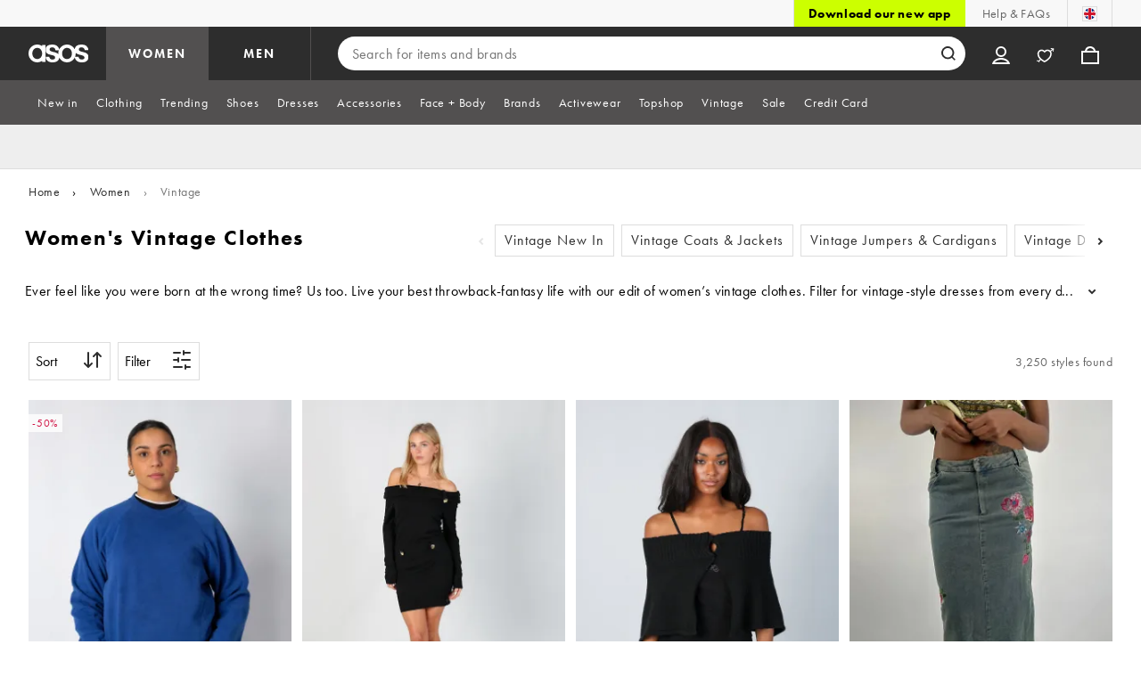

--- FILE ---
content_type: application/javascript
request_url: https://www.asos.com/2LsWmxeL-TkynL4ePw/Y9S5Spawu5iOGE/DQdKdDY/YQt5Dm9/BJn0B
body_size: 166898
content:
(function(){if(typeof Array.prototype.entries!=='function'){Object.defineProperty(Array.prototype,'entries',{value:function(){var index=0;const array=this;return {next:function(){if(index<array.length){return {value:[index,array[index++]],done:false};}else{return {done:true};}},[Symbol.iterator]:function(){return this;}};},writable:true,configurable:true});}}());(function(){Z4();v7f();E4f();var DK=function(ph){return ~ph;};var Zt=function Zq(HB,nY){var Nk=Zq;var BG=nh(new Number(Y4),qB);var Mr=BG;BG.set(HB);while(Mr+HB!=cZ){switch(Mr+HB){case OI:{if(kW(Bs,undefined)&&kW(Bs,null)&&tY(Bs[kW(typeof Iq()[kh(dA)],'undefined')?Iq()[kh(FK)].apply(null,[Qk,D6]):Iq()[kh(WJ)].call(null,Wk,VJ)],FK)){try{var fJ=Q8.length;var wA=FA([]);var BW=j4[ZP()[G8(zq)](mA,K6,AG,CG)](Bs)[ZP()[G8(q8)](EN,Is,Vk,DA)](ZP()[G8(kB)].call(null,BB,MB,nq,hJ));if(tY(BW[Iq()[kh(FK)].call(null,Qk,D6)],Ds)){DW=j4[gB()[lA(Ds)](X8,OP)](BW[Ds],GY);}}catch(Z8){Q8.splice(QP(fJ,x8),Infinity,A8);}}HB+=KU;}break;case lX:{HB-=SZ;return parseInt(...nY);}break;case sI:{var rN=nY[RM];Q8.push(Ck);var U8=Gs(Ew,[gB()[lA(wd)].apply(null,[qN,xK]),rN[FK]]);GK(x8,rN)&&(U8[ZP()[G8(GB)](CG,K6,mk,sq)]=rN[x8]),GK(q6[SP],rN)&&(U8[Iq()[kh(Pt)].call(null,bt,hA)]=rN[tq],U8[gB()[lA(kY)](AN,OJ)]=rN[PN]),this[ZP()[G8(UY)](SP,cY,JG,IG)][gB()[lA(x8)](Ds,CW)](U8);Q8.pop();HB-=Pf;}break;case Px:{var KY=nY[RM];Q8.push(At);var RN=KY[gB()[lA(BN)].apply(null,[ft,I6])]||{};HB-=nF;RN[Iq()[kh(OY)](EN,rK)]=gB()[lA(tG)].apply(null,[mA,Fq]),delete RN[gB()[lA(42)].call(null,203,1217)],KY[gB()[lA(BN)].apply(null,[ft,I6])]=RN;Q8.pop();}break;case J4:{HB+=AM;var HN=nY[RM];Q8.push(OK);var dP=HN[gB()[lA(BN)].apply(null,[ft,YK])]||{};dP[kG(typeof Iq()[kh(St)],t8('',[][[]]))?Iq()[kh(WJ)].call(null,EY,jN):Iq()[kh(OY)](EN,Ys)]=gB()[lA(tG)](mA,w6),delete dP[gB()[lA(42)](203,893)],HN[kW(typeof gB()[lA(Rh)],'undefined')?gB()[lA(BN)](ft,YK):gB()[lA(tq)](gh,Vq)]=dP;Q8.pop();}break;case Ux:{Wr.pH=Dq[NP];HB+=HZ;dY.call(this,l3,[eS1_xor_2_memo_array_init()]);return '';}break;case k3:{HB-=DU;return Q8.pop(),P8=mB[wq],P8;}break;case bX:{HB+=HM;return String(...nY);}break;case Bl:{HB-=N2;var Tq=nY[RM];Q8.push(FJ);var rB=Tq[gB()[lA(BN)](ft,QJ)]||{};rB[Iq()[kh(OY)](EN,UB)]=gB()[lA(tG)](mA,PP),delete rB[gB()[lA(42)](203,259)],Tq[kG(typeof gB()[lA(jh)],'undefined')?gB()[lA(tq)](JJ,VW):gB()[lA(BN)](ft,QJ)]=rB;Q8.pop();}break;case gz:{var mB=nY[RM];var wq=nY[Cl];var TK=nY[l3];HB-=WH;Q8.push(A6);j4[kW(typeof ZP()[G8(c6)],t8('',[][[]]))?ZP()[G8(GA)].apply(null,[Ah,FA(FA({})),Mt,IG]):ZP()[G8(MB)].call(null,dk,FA([]),Hh,C6)][kG(typeof Iq()[kh(tN)],t8([],[][[]]))?Iq()[kh(WJ)].call(null,AJ,Xd):Iq()[kh(GA)](rG,Gq)](mB,wq,Gs(Ew,[ZP()[G8(gs)](jh,cs,xq,FA(FK)),TK,kW(typeof gB()[lA(zq)],'undefined')?gB()[lA(c6)](tG,SD):gB()[lA(tq)](f5,fC),FA(FK),kW(typeof ZP()[G8(ft)],t8([],[][[]]))?ZP()[G8(Yb)].apply(null,[WE,OT,Dg,K1]):ZP()[G8(MB)](Eg,K6,kB,CT),FA(q6[x8]),Iq()[kh(lQ)].call(null,c6,Ur),FA(FK)]));var P8;}break;case jl:{var Wv;return Q8.pop(),Wv=DW,Wv;}break;case nz:{HB-=A4;var Ob=nY[RM];Q8.push(Uv);var Tb=Gs(Ew,[gB()[lA(wd)](qN,IC),Ob[FK]]);GK(x8,Ob)&&(Tb[ZP()[G8(GB)].apply(null,[CG,FA(FA(FK)),AG,Um])]=Ob[q6[PN]]),GK(tq,Ob)&&(Tb[kG(typeof Iq()[kh(gb)],'undefined')?Iq()[kh(WJ)](h9,SR):Iq()[kh(Pt)](bt,Lm)]=Ob[tq],Tb[kW(typeof gB()[lA(FJ)],t8([],[][[]]))?gB()[lA(kY)].apply(null,[AN,hT]):gB()[lA(tq)].call(null,IC,HE)]=Ob[PN]),this[ZP()[G8(UY)](SP,zq,RD,wL)][kG(typeof gB()[lA(Cj)],t8('',[][[]]))?gB()[lA(tq)].apply(null,[wQ,K6]):gB()[lA(x8)](Ds,W8)](Tb);Q8.pop();}break;case nl:{var O5;Q8.push(wS);return O5=[j4[kG(typeof Iq()[kh(tN)],t8([],[][[]]))?Iq()[kh(WJ)].apply(null,[Bv,xE]):Iq()[kh(x1)].apply(null,[EC,vk])][Iq()[kh(BB)](kE,U5)]?j4[Iq()[kh(x1)](EC,vk)][Iq()[kh(BB)](kE,U5)]:UE()[Db(dD)](Cs,vg),j4[Iq()[kh(x1)].call(null,EC,vk)][ZP()[G8(vS)](KL,CL,hO,wd)]?j4[kW(typeof Iq()[kh(vS)],t8([],[][[]]))?Iq()[kh(x1)](EC,vk):Iq()[kh(WJ)].apply(null,[Xb,BD])][ZP()[G8(vS)].call(null,KL,Vq,hO,DA)]:UE()[Db(dD)].apply(null,[Cs,vg]),j4[Iq()[kh(x1)](EC,vk)][gB()[lA(mC)].call(null,MB,fd)]?j4[kW(typeof Iq()[kh(Ah)],t8('',[][[]]))?Iq()[kh(x1)](EC,vk):Iq()[kh(WJ)].apply(null,[rL,kS])][gB()[lA(mC)].apply(null,[MB,fd])]:UE()[Db(dD)](Cs,vg),V9(typeof j4[Iq()[kh(x1)](EC,vk)][AO()[D9(SP)](mD,MB,H5,xT,FA(FA(x8)),Is)],gB()[lA(VJ)](cT,T8))?j4[Iq()[kh(x1)].apply(null,[EC,vk])][AO()[D9(SP)](mD,MB,H5,Pt,FA(FA(FK)),AN)][Iq()[kh(FK)](Qk,ZK)]:DC(x8)],Q8.pop(),O5;}break;case MX:{var X9=V9(j4[Iq()[kh(GD)](ZQ,ct)][gB()[lA(ft)](I5,A9)][ZP()[G8(q1)].call(null,Y5,FA(FA([])),TG,wd)][gB()[lA(xT)](Hc,sC)](Iq()[kh(HQ)].apply(null,[J1,OP])),null)?Iq()[kh(PN)](m5,Nv):Iq()[kh(cs)](Kv,TQ);var ZL=V9(j4[Iq()[kh(GD)](ZQ,ct)][gB()[lA(ft)](I5,A9)][ZP()[G8(q1)].call(null,Y5,mA,TG,MB)][gB()[lA(xT)].call(null,Hc,sC)](Iq()[kh(m1)].call(null,XL,Xt)),null)?Iq()[kh(PN)](m5,Nv):Iq()[kh(cs)](Kv,TQ);var pS=[ZE,BT,kQ,Rv,kT,X9,ZL];var CS=pS[UE()[Db(c6)].apply(null,[VS,Um])](Iq()[kh(cY)].apply(null,[Rg,Tk]));var AR;return Q8.pop(),AR=CS,AR;}break;case w:{HB-=vI;return Q8.pop(),sL=mO[HD],sL;}break;case G3:{var Bs=nY[RM];HB-=z4;Q8.push(A8);var DW;}break;case F4:{var mO=nY[RM];var HD=nY[Cl];var wE=nY[l3];Q8.push(r9);j4[ZP()[G8(GA)].apply(null,[Ah,FA(FK),Xj,PO])][Iq()[kh(GA)](rG,Bb)](mO,HD,Gs(Ew,[ZP()[G8(gs)](jh,x1,n5,CG),wE,gB()[lA(c6)](tG,Hb),FA(FK),ZP()[G8(Yb)](WE,FA(FA(FK)),bj,BD),FA(q6[x8]),kG(typeof Iq()[kh(s5)],t8('',[][[]]))?Iq()[kh(WJ)].apply(null,[Tr,q8]):Iq()[kh(lQ)](c6,dr),FA(FK)]));var sL;HB-=z7;}break;case DM:{Q8.push(xK);var ZE=j4[Iq()[kh(GD)](ZQ,ct)][kW(typeof ZP()[G8(wd)],t8([],[][[]]))?ZP()[G8(E9)].call(null,W9,FA(FA({})),KB,tR):ZP()[G8(MB)](Q9,AN,nL,kC)]||j4[gB()[lA(ft)](I5,A9)][ZP()[G8(E9)](W9,kR,KB,q8)]?kG(typeof Iq()[kh(ML)],t8('',[][[]]))?Iq()[kh(WJ)].apply(null,[Fg,qc]):Iq()[kh(PN)].call(null,m5,Nv):Iq()[kh(cs)].apply(null,[Kv,TQ]);var BT=V9(j4[Iq()[kh(GD)](ZQ,ct)][kG(typeof gB()[lA(Gm)],'undefined')?gB()[lA(tq)](Ev,mT):gB()[lA(ft)](I5,A9)][ZP()[G8(q1)](Y5,Pt,TG,FA({}))][gB()[lA(xT)](Hc,sC)](AO()[D9(Vq)](Av,s5,M9,DA,BD,lQ)),null)?kG(typeof Iq()[kh(s5)],t8('',[][[]]))?Iq()[kh(WJ)].call(null,xC,TD):Iq()[kh(PN)](m5,Nv):Iq()[kh(cs)](Kv,TQ);var kQ=V9(typeof j4[Iq()[kh(x1)](EC,Yf)][AO()[D9(Vq)].call(null,Av,s5,M9,DA,FA(FA({})),KR)],gB()[lA(VJ)](cT,Gh))&&j4[kW(typeof Iq()[kh(SS)],t8('',[][[]]))?Iq()[kh(x1)](EC,Yf):Iq()[kh(WJ)].call(null,sE,wQ)][AO()[D9(Vq)](Av,s5,M9,SP,FA(FA(FK)),K1)]?Iq()[kh(PN)].apply(null,[m5,Nv]):Iq()[kh(cs)](Kv,TQ);var Rv=V9(typeof j4[kG(typeof Iq()[kh(GB)],t8('',[][[]]))?Iq()[kh(WJ)].apply(null,[pr,Yc]):Iq()[kh(GD)].call(null,ZQ,ct)][AO()[D9(Vq)](Av,s5,M9,wL,Qk,Vg)],gB()[lA(VJ)](cT,Gh))?Iq()[kh(PN)](m5,Nv):Iq()[kh(cs)].call(null,Kv,TQ);HB-=tX;var kT=kW(typeof j4[Iq()[kh(GD)](ZQ,ct)][gB()[lA(g5)](wR,JB)],gB()[lA(VJ)].apply(null,[cT,Gh]))||kW(typeof j4[kG(typeof gB()[lA(zq)],t8([],[][[]]))?gB()[lA(tq)](Pc,zv):gB()[lA(ft)](I5,A9)][gB()[lA(g5)].call(null,wR,JB)],gB()[lA(VJ)](cT,Gh))?Iq()[kh(PN)].apply(null,[m5,Nv]):Iq()[kh(cs)].apply(null,[Kv,TQ]);}break;}}};var Wm=function(){var pv;if(typeof j4["window"]["XMLHttpRequest"]!=='undefined'){pv=new (j4["window"]["XMLHttpRequest"])();}else if(typeof j4["window"]["XDomainRequest"]!=='undefined'){pv=new (j4["window"]["XDomainRequest"])();pv["onload"]=function(){this["readyState"]=4;if(this["onreadystatechange"] instanceof j4["Function"])this["onreadystatechange"]();};}else{pv=new (j4["window"]["ActiveXObject"])('Microsoft.XMLHTTP');}if(typeof pv["withCredentials"]!=='undefined'){pv["withCredentials"]=true;}return pv;};var t8=function(rb,cj){return rb+cj;};var GK=function(fS,nE){return fS in nE;};var vC=function(){return j4["window"]["navigator"]["userAgent"]["replace"](/\\|"/g,'');};var dY=function YT(UT,R9){var sv=YT;do{switch(UT){case XF:{while(tY(gj,FK)){if(kW(FS[BQ[tq]],j4[BQ[x8]])&&cD(FS,Wc[BQ[FK]])){if(FE(Wc,Cm)){fR+=kv(IX,[P9]);}return fR;}if(kG(FS[BQ[tq]],j4[BQ[x8]])){var Km=MD[Wc[FS[FK]][FK]];var GT=YT.apply(null,[b4,[t8(P9,Q8[QP(Q8.length,x8)]),gj,FS[x8],kR,jL,Km]]);fR+=GT;FS=FS[FK];gj-=Gs(Wn,[GT]);}else if(kG(Wc[FS][BQ[tq]],j4[BQ[x8]])){var Km=MD[Wc[FS][FK]];var GT=YT(b4,[t8(P9,Q8[QP(Q8.length,x8)]),gj,FK,FA(x8),tN,Km]);fR+=GT;gj-=Gs(Wn,[GT]);}else{fR+=kv(IX,[P9]);P9+=Wc[FS];--gj;};++FS;}UT=Xf;}break;case SU:{UT=XF;P9=QP(B1,Q8[QP(Q8.length,x8)]);}break;case sX:{for(var Tv=QP(n9.length,x8);cD(Tv,FK);Tv--){var R1=PD(QP(t8(Tv,D1),Q8[QP(Q8.length,x8)]),gQ.length);var bR=UO(n9,Tv);var Mc=UO(gQ,R1);k9+=kv(IX,[jT(G9(DK(bR),DK(Mc)),G9(bR,Mc))]);}UT-=I2;return mL(IU,[k9]);}break;case GI:{var Cb=xR[WL];UT=C2;var Bm=QP(Cb.length,x8);while(cD(Bm,FK)){var Lr=PD(QP(t8(Bm,Xc),Q8[QP(Q8.length,x8)]),Lv.length);var Mm=UO(Cb,Bm);var jr=UO(Lv,Lr);Uc+=kv(IX,[jT(G9(DK(Mm),DK(jr)),G9(Mm,jr))]);Bm--;}}break;case C2:{return mL(zF,[Uc]);}break;case Xf:{UT-=Dl;return fR;}break;case BX:{var WL=R9[RM];var Xc=R9[Cl];var Lv=xR[nc];var Uc=t8([],[]);UT=GI;}break;case P2:{for(var K5=FK;OO(K5,sj.length);++K5){ZP()[sj[K5]]=FA(QP(K5,MB))?function(){return Zt.apply(this,[Gn,arguments]);}:function(){var Lj=sj[K5];return function(GS,sQ,kb,nj){var Lb=Wr(GS,FA(FA([])),kb,CL);ZP()[Lj]=function(){return Lb;};return Lb;};}();}UT=px;}break;case b4:{var B1=R9[RM];var gj=R9[Cl];var FS=R9[l3];var nT=R9[kH];var Nj=R9[gI];UT=SU;var Wc=R9[gM];if(kG(typeof Wc,BQ[PN])){Wc=Cm;}var fR=t8([],[]);}break;case Gn:{var D1=R9[RM];UT=sX;var HL=R9[Cl];var gQ=tm[GC];var k9=t8([],[]);var n9=tm[HL];}break;case l3:{UT=P2;var sj=R9[RM];qC(sj[FK]);}break;}}while(UT!=px);};var QD=function(Sm){var k1=Sm[0]-Sm[1];var k5=Sm[2]-Sm[3];var Mg=Sm[4]-Sm[5];var W1=j4["Math"]["sqrt"](k1*k1+k5*k5+Mg*Mg);return j4["Math"]["floor"](W1);};var WR=function lb(Hm,d9){'use strict';var UD=lb;switch(Hm){case ql:{Q8.push(cL);try{var Pj=Q8.length;var DT=FA(Cl);var F1;return F1=FA(FA(j4[kG(typeof Iq()[kh(KL)],t8('',[][[]]))?Iq()[kh(WJ)].apply(null,[w9,rL]):Iq()[kh(GD)].call(null,ZQ,zC)][ZP()[G8(kC)](PE,BN,nb,q8)])),Q8.pop(),F1;}catch(NR){Q8.splice(QP(Pj,x8),Infinity,cL);var ME;return Q8.pop(),ME=FA(Cl),ME;}Q8.pop();}break;case f2:{var pT;Q8.push(hb);return pT=FA(FA(j4[Iq()[kh(GD)](ZQ,qb)][AO()[D9(jL)](Bv,s5,tR,KE,xT,mA)])),Q8.pop(),pT;}break;case l3:{Q8.push(nc);try{var mQ=Q8.length;var Zm=FA(Cl);var XD=t8(j4[UE()[Db(cR)](zq,q5)](j4[Iq()[kh(GD)].call(null,ZQ,H1)][gB()[lA(AN)](GY,DR)]),vO(j4[UE()[Db(cR)](zq,q5)](j4[Iq()[kh(GD)](ZQ,H1)][gB()[lA(x1)](Vc,C6)]),x8));XD+=t8(vO(j4[UE()[Db(cR)](zq,q5)](j4[Iq()[kh(GD)](ZQ,H1)][UE()[Db(tv)](rj,kD)]),tq),vO(j4[UE()[Db(cR)].call(null,zq,q5)](j4[kW(typeof Iq()[kh(q8)],t8('',[][[]]))?Iq()[kh(GD)].call(null,ZQ,H1):Iq()[kh(WJ)].apply(null,[X1,nm])][gB()[lA(m5)](tL,Vc)]),PN));XD+=t8(vO(j4[UE()[Db(cR)](zq,q5)](j4[Iq()[kh(GD)](ZQ,H1)][UE()[Db(kD)](qm,g9)]),cs),vO(j4[kW(typeof UE()[Db(rO)],t8([],[][[]]))?UE()[Db(cR)](zq,q5):UE()[Db(FJ)](bC,N9)](j4[Iq()[kh(GD)](ZQ,H1)][Iq()[kh(Wj)](Ds,dC)]),Ds));XD+=t8(vO(j4[kG(typeof UE()[Db(tq)],t8([],[][[]]))?UE()[Db(FJ)](G5,Zj):UE()[Db(cR)].call(null,zq,q5)](j4[Iq()[kh(GD)](ZQ,H1)][ZP()[G8(Cj)](vg,x8,dk,mT)]),WJ),vO(j4[UE()[Db(cR)](zq,q5)](j4[Iq()[kh(GD)].call(null,ZQ,H1)][kG(typeof JT()[PT(Ds)],t8([],[][[]]))?JT()[PT(ft)].call(null,wd,VC,qL,BC,hJ,BC):JT()[PT(gs)](GA,gs,SS,HR,FA({}),UY)]),MB));XD+=t8(vO(j4[UE()[Db(cR)].call(null,zq,q5)](j4[Iq()[kh(GD)].apply(null,[ZQ,H1])][JT()[PT(kR)].apply(null,[tR,kR,SS,GQ,SP,tv])]),ft),vO(j4[UE()[Db(cR)](zq,q5)](j4[Iq()[kh(GD)](ZQ,H1)][Iq()[kh(KE)].apply(null,[PR,bS])]),fU[kW(typeof UE()[Db(cY)],'undefined')?UE()[Db(WO)](Bj,wR):UE()[Db(FJ)].apply(null,[Qb,OD])]()));XD+=t8(vO(j4[kW(typeof UE()[Db(c6)],'undefined')?UE()[Db(cR)](zq,q5):UE()[Db(FJ)](vQ,Lm)](j4[Iq()[kh(GD)].call(null,ZQ,H1)][JT()[PT(LS)](FL,lQ,SS,l9,FJ,FA({}))]),GY),vO(j4[UE()[Db(cR)].apply(null,[zq,q5])](j4[Iq()[kh(GD)](ZQ,H1)][ZP()[G8(cY)].call(null,St,nc,f9,ft)]),q6[jL]));XD+=t8(vO(j4[UE()[Db(cR)].apply(null,[zq,q5])](j4[Iq()[kh(GD)].call(null,ZQ,H1)][ZP()[G8(Wj)](Vg,tq,EO,FA(FA(FK)))]),FJ),vO(j4[kG(typeof UE()[Db(nc)],t8([],[][[]]))?UE()[Db(FJ)](dQ,MT):UE()[Db(cR)].apply(null,[zq,q5])](j4[Iq()[kh(GD)](ZQ,H1)][ZP()[G8(KE)](K6,GA,E9,qN)]),GD));XD+=t8(vO(j4[UE()[Db(cR)].call(null,zq,q5)](j4[Iq()[kh(GD)](ZQ,H1)][gB()[lA(Rj)](zO,dc)]),q6[WO]),vO(j4[UE()[Db(cR)](zq,q5)](j4[kW(typeof Iq()[kh(kR)],t8('',[][[]]))?Iq()[kh(GD)](ZQ,H1):Iq()[kh(WJ)](Y9,UQ)][gB()[lA(mT)](Vq,hP)]),VJ));XD+=t8(vO(j4[UE()[Db(cR)](zq,q5)](j4[Iq()[kh(GD)](ZQ,H1)][kW(typeof UE()[Db(OT)],t8('',[][[]]))?UE()[Db(AN)](xL,vv):UE()[Db(FJ)].apply(null,[hS,r5])]),q6[kR]),vO(j4[UE()[Db(cR)].call(null,zq,q5)](j4[Iq()[kh(GD)](ZQ,H1)][kW(typeof UE()[Db(zD)],t8([],[][[]]))?UE()[Db(x1)].apply(null,[VC,tv]):UE()[Db(FJ)](qR,HT)]),gs));XD+=t8(vO(j4[UE()[Db(cR)](zq,q5)](j4[Iq()[kh(GD)].apply(null,[ZQ,H1])][JT()[PT(lQ)].apply(null,[Yb,GA,SS,Ig,FA(x8),kC])]),kR),vO(j4[UE()[Db(cR)](zq,q5)](j4[Iq()[kh(GD)].apply(null,[ZQ,H1])][Iq()[kh(wL)](nv,S5)]),LS));XD+=t8(vO(j4[UE()[Db(cR)].apply(null,[zq,q5])](j4[kW(typeof Iq()[kh(AN)],t8('',[][[]]))?Iq()[kh(GD)](ZQ,H1):Iq()[kh(WJ)].call(null,VJ,nC)][gB()[lA(C6)](ML,IS)]),q6[LS]),vO(j4[kG(typeof UE()[Db(OY)],'undefined')?UE()[Db(FJ)](fD,AD):UE()[Db(cR)](zq,q5)](j4[Iq()[kh(GD)].call(null,ZQ,H1)][UE()[Db(m5)](CO,XT)]),SP));XD+=t8(vO(j4[UE()[Db(cR)](zq,q5)](j4[kW(typeof Iq()[kh(tD)],'undefined')?Iq()[kh(GD)](ZQ,H1):Iq()[kh(WJ)](LC,A6)][gB()[lA(FL)](E9,vg)]),jL),vO(j4[UE()[Db(cR)](zq,q5)](j4[Iq()[kh(GD)].call(null,ZQ,H1)][ZP()[G8(wL)](q5,PO,rj,Vc)]),WO));XD+=t8(vO(j4[UE()[Db(cR)](zq,q5)](j4[Iq()[kh(GD)](ZQ,H1)][VL()[gv(jL)](hj,IG,DA,s5,EO)]),Vq),vO(j4[kW(typeof UE()[Db(FK)],'undefined')?UE()[Db(cR)].apply(null,[zq,q5]):UE()[Db(FJ)](fv,bt)](j4[Iq()[kh(GD)](ZQ,H1)][ZP()[G8(CG)](YO,kB,rg,hJ)]),KR));XD+=t8(vO(j4[UE()[Db(cR)].apply(null,[zq,q5])](j4[Iq()[kh(GD)].call(null,ZQ,H1)][UE()[Db(Rj)](pQ,Vv)]),q6[Vq]),vO(j4[UE()[Db(cR)](zq,q5)](j4[kW(typeof Iq()[kh(gb)],t8('',[][[]]))?Iq()[kh(GD)].apply(null,[ZQ,H1]):Iq()[kh(WJ)](Fc,J9)][UE()[Db(mT)](pR,K6)]),Um));XD+=t8(vO(j4[UE()[Db(cR)](zq,q5)](j4[Iq()[kh(GD)].call(null,ZQ,H1)][gB()[lA(BD)](KR,wR)]),tD),vO(j4[UE()[Db(cR)].apply(null,[zq,q5])](j4[Iq()[kh(GD)].apply(null,[ZQ,H1])][AO()[D9(WO)].apply(null,[q9,lQ,g5,ft,gs,kD])]),K6));XD+=t8(vO(j4[UE()[Db(cR)].apply(null,[zq,q5])](j4[kW(typeof Iq()[kh(CT)],t8([],[][[]]))?Iq()[kh(GD)](ZQ,H1):Iq()[kh(WJ)](DS,Or)][Iq()[kh(CG)].apply(null,[kD,Lm])]),q6[KR]),vO(j4[UE()[Db(cR)](zq,q5)](j4[Iq()[kh(GD)].call(null,ZQ,H1)][UE()[Db(C6)](pO,x8)]),hJ));XD+=t8(t8(vO(j4[UE()[Db(cR)].call(null,zq,q5)](j4[gB()[lA(ft)](I5,Ig)][UE()[Db(FL)].call(null,ND,cs)]),tR),vO(j4[kW(typeof UE()[Db(jb)],t8('',[][[]]))?UE()[Db(cR)](zq,q5):UE()[Db(FJ)](bS,kD)](j4[kG(typeof Iq()[kh(Rj)],t8('',[][[]]))?Iq()[kh(WJ)].call(null,Xm,TD):Iq()[kh(GD)](ZQ,H1)][UE()[Db(BD)].call(null,QQ,PO)]),q6[Yb])),vO(j4[UE()[Db(cR)](zq,q5)](j4[kG(typeof Iq()[kh(SP)],t8('',[][[]]))?Iq()[kh(WJ)](d5,UB):Iq()[kh(GD)](ZQ,H1)][kG(typeof Iq()[kh(wd)],t8('',[][[]]))?Iq()[kh(WJ)](cR,MT):Iq()[kh(zq)].apply(null,[jh,wc])]),OY));var XR;return XR=XD[JT()[PT(GD)](ft,ft,qj,rT,tG,nc)](),Q8.pop(),XR;}catch(EQ){Q8.splice(QP(mQ,x8),Infinity,nc);var wT;return wT=Iq()[kh(cs)](Kv,xQ),Q8.pop(),wT;}Q8.pop();}break;case IU:{var JE=d9[RM];Q8.push(Rr);try{var EL=Q8.length;var gL=FA([]);if(kG(JE[kG(typeof Iq()[kh(IE)],t8([],[][[]]))?Iq()[kh(WJ)](Cg,cb):Iq()[kh(x1)](EC,Xg)][AO()[D9(Vq)](Kg,s5,M9,GY,BE,kR)],undefined)){var A1;return A1=UE()[Db(FQ)](UC,gr),Q8.pop(),A1;}if(kG(JE[Iq()[kh(x1)](EC,Xg)][AO()[D9(Vq)].call(null,Kg,s5,M9,KE,mT,tR)],FA(Cl))){var Jv;return Jv=kW(typeof Iq()[kh(rO)],'undefined')?Iq()[kh(cs)](Kv,rD):Iq()[kh(WJ)](nv,SR),Q8.pop(),Jv;}var cS;return cS=Iq()[kh(PN)].apply(null,[m5,g9]),Q8.pop(),cS;}catch(gS){Q8.splice(QP(EL,x8),Infinity,Rr);var Em;return Em=AO()[D9(KR)](rD,tq,NE,FA({}),kC,X8),Q8.pop(),Em;}Q8.pop();}break;case Dw:{var vm=d9[RM];var jC=d9[Cl];Q8.push(xm);if(V9(typeof j4[kW(typeof gB()[lA(WO)],t8('',[][[]]))?gB()[lA(ft)].call(null,I5,fb):gB()[lA(tq)](vr,rc)][UE()[Db(tN)].call(null,Mv,KL)],gB()[lA(VJ)](cT,I1))){j4[gB()[lA(ft)](I5,fb)][UE()[Db(tN)].call(null,Mv,KL)]=(kG(typeof Iq()[kh(K6)],t8([],[][[]]))?Iq()[kh(WJ)].apply(null,[Qb,Rm]):Iq()[kh(c6)].apply(null,[zT,TC]))[kW(typeof UE()[Db(FL)],'undefined')?UE()[Db(VJ)].call(null,b9,tG):UE()[Db(FJ)].apply(null,[mS,Wj])](vm,UE()[Db(GY)].apply(null,[MS,tb]))[UE()[Db(VJ)](b9,tG)](jC,gB()[lA(FQ)](Rg,QR));}Q8.pop();}break;case V:{var YE=d9[RM];var pj=d9[Cl];Q8.push(IO);if(FA(Fm(YE,pj))){throw new (j4[kW(typeof AO()[D9(Vq)],t8([],[][[]]))?AO()[D9(PN)](B5,s5,vD,KR,K6,tb):AO()[D9(cs)](rg,NP,xg,FA(FA(FK)),vg,jb)])(kG(typeof ZP()[G8(SP)],'undefined')?ZP()[G8(MB)](RS,CL,YD,SP):ZP()[G8(Q1)](WJ,cY,JJ,Ej));}Q8.pop();}break;case tI:{var tO=d9[RM];var AQ=d9[Cl];Q8.push(rL);var bv=AQ[Iq()[kh(Qk)].apply(null,[GY,hq])];var QT=AQ[Iq()[kh(BC)].call(null,OY,jW)];var n1=AQ[UE()[Db(Y1)](Zd,z5)];var zg=AQ[ZP()[G8(Ej)](jb,IE,d8,FA([]))];var HS=AQ[Iq()[kh(X8)].apply(null,[Ij,tT])];var Cv=AQ[kW(typeof Iq()[kh(cY)],t8([],[][[]]))?Iq()[kh(Ej)](Ec,KT):Iq()[kh(WJ)](rC,NQ)];var Z5=AQ[UE()[Db(Wj)].call(null,mj,nm)];var AL=AQ[kW(typeof Iq()[kh(LS)],t8([],[][[]]))?Iq()[kh(fm)](WO,IB):Iq()[kh(WJ)](Wg,S5)];var jv;return jv=Iq()[kh(c6)](zT,bP)[UE()[Db(VJ)](Ud,tG)](tO)[UE()[Db(VJ)].call(null,Ud,tG)](bv,kW(typeof Iq()[kh(s5)],t8('',[][[]]))?Iq()[kh(cY)](Rg,bA):Iq()[kh(WJ)](dj,GO))[UE()[Db(VJ)].call(null,Ud,tG)](QT,Iq()[kh(cY)](Rg,bA))[kW(typeof UE()[Db(tR)],t8([],[][[]]))?UE()[Db(VJ)](Ud,tG):UE()[Db(FJ)](ET,Vb)](n1,Iq()[kh(cY)](Rg,bA))[kW(typeof UE()[Db(Rj)],'undefined')?UE()[Db(VJ)](Ud,tG):UE()[Db(FJ)](DQ,BD)](zg,Iq()[kh(cY)](Rg,bA))[UE()[Db(VJ)](Ud,tG)](HS,Iq()[kh(cY)](Rg,bA))[UE()[Db(VJ)](Ud,tG)](Cv,Iq()[kh(cY)](Rg,bA))[UE()[Db(VJ)](Ud,tG)](Z5,Iq()[kh(cY)].apply(null,[Rg,bA]))[UE()[Db(VJ)](Ud,tG)](AL,UE()[Db(OT)](PL,nv)),Q8.pop(),jv;}break;case RM:{var cg=FA(FA(RM));Q8.push(Hb);try{var LD=Q8.length;var Im=FA(FA(RM));if(j4[Iq()[kh(GD)](ZQ,Lg)][ZP()[G8(kC)].apply(null,[PE,FA(FA([])),U1,WE])]){j4[kW(typeof Iq()[kh(Vg)],t8('',[][[]]))?Iq()[kh(GD)].apply(null,[ZQ,Lg]):Iq()[kh(WJ)].call(null,z9,tQ)][kG(typeof ZP()[G8(BC)],t8([],[][[]]))?ZP()[G8(MB)].call(null,CO,tD,Xd,FA(FA([]))):ZP()[G8(kC)](PE,WE,U1,kY)][kW(typeof VL()[gv(tR)],'undefined')?VL()[gv(Vq)].apply(null,[mr,tv,WE,MB,VW]):VL()[gv(x8)](pO,MB,x1,sT,p9)](ZP()[G8(xQ)](bt,Wj,hS,FA(FA(x8))),ZP()[G8(vR)](Dj,tN,KN,GD));j4[Iq()[kh(GD)](ZQ,Lg)][ZP()[G8(kC)](PE,WJ,U1,IE)][UE()[Db(IG)](ZO,SQ)](ZP()[G8(xQ)](bt,BN,hS,YS));cg=FA(FA({}));}}catch(s9){Q8.splice(QP(LD,x8),Infinity,Hb);}var Qm;return Q8.pop(),Qm=cg,Qm;}break;case Xz:{Q8.push(AE);var Zg=ZP()[G8(w9)](ZQ,FA({}),Uq,KR);var jm=kW(typeof gB()[lA(kC)],t8([],[][[]]))?gB()[lA(X8)](VJ,CJ):gB()[lA(tq)](C5,VW);for(var RO=FK;OO(RO,g5);RO++)Zg+=jm[gB()[lA(cs)].apply(null,[PR,rJ])](j4[ZP()[G8(c6)].call(null,XL,Cj,jP,BN)][kW(typeof ZP()[G8(IE)],'undefined')?ZP()[G8(kD)].apply(null,[g5,x1,c8,kB]):ZP()[G8(MB)](P5,FA(FA(x8)),q1,FA(x8))](Iv(j4[ZP()[G8(c6)].apply(null,[XL,FJ,jP,Hc])][gB()[lA(dT)].apply(null,[xT,g8])](),jm[Iq()[kh(FK)](Qk,kP)])));var XQ;return Q8.pop(),XQ=Zg,XQ;}break;case MM:{var GR=d9[RM];Q8.push(c6);var rQ=UE()[Db(FQ)](J9,gr);try{var VR=Q8.length;var U9=FA([]);if(GR[Iq()[kh(x1)](EC,Gb)][ZP()[G8(Tm)](Cj,IG,VC,hJ)]){var hE=GR[Iq()[kh(x1)].apply(null,[EC,Gb])][ZP()[G8(Tm)](Cj,Ds,VC,cY)][JT()[PT(GD)](Rj,ft,Dj,rT,xT,tD)]();var f1;return Q8.pop(),f1=hE,f1;}else{var NL;return Q8.pop(),NL=rQ,NL;}}catch(PC){Q8.splice(QP(VR,x8),Infinity,c6);var bL;return Q8.pop(),bL=rQ,bL;}Q8.pop();}break;case dZ:{var qS=d9[RM];Q8.push(S5);var JS=UE()[Db(Qk)].apply(null,[HJ,q8]);var j5=UE()[Db(Qk)](HJ,q8);if(qS[gB()[lA(ft)](I5,AJ)]){var Vj=qS[kG(typeof gB()[lA(OY)],t8('',[][[]]))?gB()[lA(tq)](R5,xO):gB()[lA(ft)].apply(null,[I5,AJ])][kW(typeof UE()[Db(dT)],'undefined')?UE()[Db(BC)](ZY,s5):UE()[Db(FJ)].apply(null,[QS,Qv])](Iq()[kh(w9)](I5,sS));var PQ=Vj[AO()[D9(OY)].call(null,DD,GY,wg,ft,mA,GD)](gB()[lA(Ej)](L1,wr));if(PQ){var zj=PQ[kW(typeof gB()[lA(Cj)],t8('',[][[]]))?gB()[lA(fm)](LS,dL):gB()[lA(tq)](jR,lm)](ZP()[G8(L1)].call(null,Mj,FJ,Sj,VJ));if(zj){JS=PQ[gB()[lA(bb)](cY,Wt)](zj[gB()[lA(Vv)].call(null,nO,dh)]);j5=PQ[gB()[lA(bb)](cY,Wt)](zj[UE()[Db(X8)](jW,VJ)]);}}}var UL;return UL=Gs(Ew,[kW(typeof AO()[D9(Yb)],t8(kG(typeof Iq()[kh(ft)],t8([],[][[]]))?Iq()[kh(WJ)].call(null,mk,km):Iq()[kh(c6)](zT,DF),[][[]]))?AO()[D9(EN)](JL,c6,m5,Vg,Qk,CL):AO()[D9(cs)].call(null,Ck,qg,VC,CL,tN,zD),JS,Iq()[kh(Tm)](Rb,RL),j5]),Q8.pop(),UL;}break;case Wx:{var Mb=d9[RM];var AC;Q8.push(C1);return AC=FA(FA(Mb[Iq()[kh(x1)](EC,UG)]))&&FA(FA(Mb[Iq()[kh(x1)].apply(null,[EC,UG])][AO()[D9(SP)](QA,MB,H5,tv,PN,KL)]))&&Mb[Iq()[kh(x1)](EC,UG)][AO()[D9(SP)].apply(null,[QA,MB,H5,FA({}),CL,Cj])][FK]&&kG(Mb[kW(typeof Iq()[kh(Cj)],'undefined')?Iq()[kh(x1)](EC,UG):Iq()[kh(WJ)](W5,O9)][AO()[D9(SP)](QA,MB,H5,FA(FA(x8)),DA,BN)][FK][JT()[PT(GD)](nc,ft,lJ,rT,xT,BE)](),gB()[lA(bt)].apply(null,[DA,rd]))?Iq()[kh(PN)].apply(null,[m5,pR]):Iq()[kh(cs)](Kv,xc),Q8.pop(),AC;}break;case BX:{var AT=d9[RM];Q8.push(Ic);var Cr=AT[kW(typeof Iq()[kh(FK)],t8('',[][[]]))?Iq()[kh(x1)](EC,US):Iq()[kh(WJ)](WS,Sg)][kW(typeof Iq()[kh(kY)],t8('',[][[]]))?Iq()[kh(L1)].call(null,vb,TT):Iq()[kh(WJ)].apply(null,[hm,Ds])];if(Cr){var YC=Cr[JT()[PT(GD)](tN,ft,JR,rT,zT,Rj)]();var lj;return Q8.pop(),lj=YC,lj;}else{var jD;return jD=UE()[Db(FQ)](ID,gr),Q8.pop(),jD;}Q8.pop();}break;case z4:{Q8.push(KD);throw new (j4[AO()[D9(PN)].call(null,Sb,s5,vD,GD,FA({}),KR)])(Iq()[kh(XT)].apply(null,[FJ,Al]));}break;case R:{var JD=d9[RM];Q8.push(kL);if(kW(typeof j4[kW(typeof VL()[gv(WE)],'undefined')?VL()[gv(tq)].call(null,s5,FA(FA([])),BD,WJ,Qj):VL()[gv(x8)](gc,KL,rO,KD,Ov)],gB()[lA(VJ)](cT,pW))&&V9(JD[j4[VL()[gv(tq)].apply(null,[s5,FA(x8),mT,WJ,Qj])][Iq()[kh(DA)](CG,hL)]],null)||V9(JD[Iq()[kh(nQ)](wL,p5)],null)){var xD;return xD=j4[Iq()[kh(OT)](NP,T8)][ZP()[G8(bt)].apply(null,[p1,FA([]),lT,FA(FA([]))])](JD),Q8.pop(),xD;}Q8.pop();}break;case YH:{var O1=d9[RM];var Rc=d9[Cl];Q8.push(Pm);if(FE(Rc,null)||tY(Rc,O1[kG(typeof Iq()[kh(kD)],'undefined')?Iq()[kh(WJ)](rv,QO):Iq()[kh(FK)](Qk,rP)]))Rc=O1[Iq()[kh(FK)].apply(null,[Qk,rP])];for(var ZS=FK,TO=new (j4[Iq()[kh(OT)](NP,fk)])(Rc);OO(ZS,Rc);ZS++)TO[ZS]=O1[ZS];var x5;return Q8.pop(),x5=TO,x5;}break;case hw:{var YR=d9[RM];Q8.push(PR);var S1=Iq()[kh(c6)](zT,pD);var x9=Iq()[kh(c6)](zT,pD);var FD=kW(typeof ZP()[G8(Ej)],t8('',[][[]]))?ZP()[G8(Y5)](zD,tN,nS,CL):ZP()[G8(MB)](T5,xT,sE,tR);var rR=[];try{var Ib=Q8.length;var F9=FA(Cl);try{S1=YR[kW(typeof UE()[Db(PE)],t8([],[][[]]))?UE()[Db(vR)](xc,jb):UE()[Db(FJ)].apply(null,[ER,qm])];}catch(fj){Q8.splice(QP(Ib,x8),Infinity,PR);if(fj[Iq()[kh(jL)].apply(null,[tD,QS])][UE()[Db(w9)].apply(null,[SL,cY])](FD)){S1=ZP()[G8(mb)](BB,KR,IQ,FA(FA({})));}}var Z9=j4[ZP()[G8(c6)](XL,KL,nq,qN)][ZP()[G8(kD)](g5,x1,WC,tD)](Iv(j4[ZP()[G8(c6)](XL,q8,nq,zT)][gB()[lA(dT)].apply(null,[xT,Fb])](),pR))[JT()[PT(GD)](K1,ft,Aj,rT,Is,jb)]();YR[kW(typeof UE()[Db(VJ)],'undefined')?UE()[Db(vR)](xc,jb):UE()[Db(FJ)](zc,Ig)]=Z9;x9=kW(YR[UE()[Db(vR)](xc,jb)],Z9);rR=[Gs(Ew,[gB()[lA(GD)].call(null,PE,YL),S1]),Gs(Ew,[kG(typeof ZP()[G8(Vg)],'undefined')?ZP()[G8(MB)].call(null,Sc,jb,VT,tv):ZP()[G8(s5)](r5,Pt,XC,Hc),jT(x9,x8)[JT()[PT(GD)](cY,ft,Aj,rT,kC,Rj)]()])];var BL;return Q8.pop(),BL=rR,BL;}catch(lE){Q8.splice(QP(Ib,x8),Infinity,PR);rR=[Gs(Ew,[gB()[lA(GD)].call(null,PE,YL),S1]),Gs(Ew,[ZP()[G8(s5)](r5,KR,XC,Yb),x9])];}var bm;return Q8.pop(),bm=rR,bm;}break;case n4:{var nR=d9[RM];Q8.push(kC);var qv=UE()[Db(FQ)](Tj,gr);var D5=kW(typeof UE()[Db(Y1)],t8([],[][[]]))?UE()[Db(FQ)].apply(null,[Tj,gr]):UE()[Db(FJ)](kE,ZT);var IR=new (j4[Iq()[kh(jb)].call(null,t5,J1)])(new (j4[Iq()[kh(jb)].call(null,t5,J1)])(UE()[Db(Tm)].apply(null,[Qc,N1])));try{var KS=Q8.length;var lD=FA([]);if(FA(FA(j4[Iq()[kh(GD)].call(null,ZQ,L9)][ZP()[G8(GA)].apply(null,[Ah,FA(FA(FK)),DO,kY])]))&&FA(FA(j4[Iq()[kh(GD)].apply(null,[ZQ,L9])][ZP()[G8(GA)](Ah,FA(FA({})),DO,qN)][JT()[PT(Yb)](kB,Vq,nm,WQ,PO,FA(FK))]))){var RR=j4[kW(typeof ZP()[G8(rO)],t8('',[][[]]))?ZP()[G8(GA)].apply(null,[Ah,GB,DO,FA(x8)]):ZP()[G8(MB)](QR,FA(FA(x8)),nS,EN)][JT()[PT(Yb)].call(null,tD,Vq,nm,WQ,K1,FA([]))](j4[gB()[lA(Tm)](x1,VQ)][ZP()[G8(Ds)](kB,AN,zL,FA(FA(x8)))],Iq()[kh(Rh)](PE,jj));if(RR){qv=IR[kG(typeof ZP()[G8(KR)],'undefined')?ZP()[G8(MB)](YS,wL,xj,FQ):ZP()[G8(vR)](Dj,Um,JG,PO)](RR[gB()[lA(GD)](PE,xL)][JT()[PT(GD)](VJ,ft,GC,rT,AN,FA(FA(FK)))]());}}D5=kW(j4[Iq()[kh(GD)].apply(null,[ZQ,L9])],nR);}catch(bg){Q8.splice(QP(KS,x8),Infinity,kC);qv=AO()[D9(KR)].apply(null,[d1,tq,NE,FL,FA(FA(x8)),GY]);D5=kW(typeof AO()[D9(Ds)],'undefined')?AO()[D9(KR)].call(null,d1,tq,NE,Is,FA(FK),GD):AO()[D9(cs)](lg,c5,hT,rO,Cj,WJ);}var j9=t8(qv,vO(D5,x8))[kG(typeof JT()[PT(K6)],'undefined')?JT()[PT(ft)](gb,sR,Gb,Dj,OT,IE):JT()[PT(GD)](gs,ft,GC,rT,GA,cs)]();var lv;return Q8.pop(),lv=j9,lv;}break;case Vx:{Q8.push(C9);var wv=j4[ZP()[G8(GA)](Ah,FK,xd,FA(x8))][ZP()[G8(Rg)](q1,Y1,N5,FA(FA(FK)))]?j4[ZP()[G8(GA)].call(null,Ah,FA(FA(FK)),xd,mT)][VL()[gv(GD)](fD,FA(FK),K6,cs,RC)](j4[ZP()[G8(GA)].apply(null,[Ah,BN,xd,BD])][ZP()[G8(Rg)](q1,lQ,N5,UY)](j4[Iq()[kh(x1)](EC,C8)]))[UE()[Db(c6)].call(null,YK,Um)](Iq()[kh(cY)].call(null,Rg,pY)):kG(typeof Iq()[kh(AN)],'undefined')?Iq()[kh(WJ)].call(null,rC,bj):Iq()[kh(c6)](zT,JA);var QL;return Q8.pop(),QL=wv,QL;}break;case kw:{Q8.push(dR);var jO=UE()[Db(FQ)].apply(null,[fA,gr]);try{var I9=Q8.length;var Er=FA([]);if(j4[Iq()[kh(x1)](EC,LK)]&&j4[kW(typeof Iq()[kh(OR)],t8([],[][[]]))?Iq()[kh(x1)].call(null,EC,LK):Iq()[kh(WJ)].apply(null,[cQ,Jc])][kW(typeof ZP()[G8(BD)],t8('',[][[]]))?ZP()[G8(UR)].apply(null,[Y1,tv,Bk,KE]):ZP()[G8(MB)](bD,Yb,fO,tN)]&&j4[kW(typeof Iq()[kh(jL)],t8('',[][[]]))?Iq()[kh(x1)].call(null,EC,LK):Iq()[kh(WJ)].call(null,LR,rL)][ZP()[G8(UR)].apply(null,[Y1,GY,Bk,FL])][ZP()[G8(WS)].call(null,Um,BD,nk,GY)]){var Qg=j4[Iq()[kh(x1)](EC,LK)][kW(typeof ZP()[G8(OR)],t8([],[][[]]))?ZP()[G8(UR)](Y1,K1,Bk,K6):ZP()[G8(MB)].call(null,Dj,FA([]),kC,BD)][ZP()[G8(WS)].call(null,Um,BC,nk,lQ)][JT()[PT(GD)](tR,ft,Oj,rT,OT,Qk)]();var FO;return Q8.pop(),FO=Qg,FO;}else{var wb;return Q8.pop(),wb=jO,wb;}}catch(vL){Q8.splice(QP(I9,x8),Infinity,dR);var dS;return Q8.pop(),dS=jO,dS;}Q8.pop();}break;case WF:{Q8.push(gT);var Gv=kW(typeof UE()[Db(BN)],t8([],[][[]]))?UE()[Db(FQ)](C1,gr):UE()[Db(FJ)].apply(null,[XL,Fg]);try{var fT=Q8.length;var Ub=FA([]);if(j4[kG(typeof Iq()[kh(YS)],'undefined')?Iq()[kh(WJ)](Ym,mC):Iq()[kh(x1)](EC,MC)][kG(typeof AO()[D9(c6)],t8(Iq()[kh(c6)](zT,s7),[][[]]))?AO()[D9(cs)](kC,Dc,Rb,c6,Rj,K1):AO()[D9(SP)].apply(null,[sO,MB,H5,FA(FK),YS,Yb])]&&j4[Iq()[kh(x1)].apply(null,[EC,MC])][AO()[D9(SP)].apply(null,[sO,MB,H5,PO,K6,WO])][FK]&&j4[kG(typeof Iq()[kh(Pt)],t8([],[][[]]))?Iq()[kh(WJ)](gC,B5):Iq()[kh(x1)](EC,MC)][AO()[D9(SP)](sO,MB,H5,Pt,FQ,Is)][FK][FK]&&j4[kG(typeof Iq()[kh(KL)],t8([],[][[]]))?Iq()[kh(WJ)].call(null,mA,Jj):Iq()[kh(x1)].call(null,EC,MC)][AO()[D9(SP)].call(null,sO,MB,H5,fm,sq,s5)][FK][FK][gB()[lA(Rh)](Tm,Ug)]){var IT=kG(j4[Iq()[kh(x1)](EC,MC)][AO()[D9(SP)](sO,MB,H5,FA({}),FA(FK),Qk)][FK][FK][kW(typeof gB()[lA(Qk)],t8('',[][[]]))?gB()[lA(Rh)].apply(null,[Tm,Ug]):gB()[lA(tq)](NC,gs)],j4[Iq()[kh(x1)].call(null,EC,MC)][AO()[D9(SP)].call(null,sO,MB,H5,hJ,K1,vg)][FK]);var tC=IT?kW(typeof Iq()[kh(rO)],'undefined')?Iq()[kh(PN)](m5,Dc):Iq()[kh(WJ)].call(null,dk,Xv):Iq()[kh(cs)](Kv,vc);var dE;return Q8.pop(),dE=tC,dE;}else{var jS;return Q8.pop(),jS=Gv,jS;}}catch(c1){Q8.splice(QP(fT,x8),Infinity,gT);var Lc;return Q8.pop(),Lc=Gv,Lc;}Q8.pop();}break;}};var cD=function(Pv,FT){return Pv>=FT;};var Fm=function(vT,Pg){return vT instanceof Pg;};var DL=function(){if(j4["Date"]["now"]&&typeof j4["Date"]["now"]()==='number'){return j4["Math"]["round"](j4["Date"]["now"]()/1000);}else{return j4["Math"]["round"](+new (j4["Date"])()/1000);}};var FE=function(KO,J5){return KO==J5;};function v7f(){Cl=+ ! +[],f2=[+ ! +[]]+[+[]]-[],kH=+ ! +[]+! +[]+! +[],Ew=+ ! +[]+! +[]+! +[]+! +[]+! +[]+! +[],gI=! +[]+! +[]+! +[]+! +[],Tx=[+ ! +[]]+[+[]]-+ ! +[],RM=+[],C4=+ ! +[]+! +[]+! +[]+! +[]+! +[]+! +[]+! +[],xn=[+ ! +[]]+[+[]]-+ ! +[]-+ ! +[],gM=+ ! +[]+! +[]+! +[]+! +[]+! +[],l3=! +[]+! +[];}var Uj=function(fQ){return void fQ;};var zE=function Nm(CR,mv){'use strict';var tS=Nm;switch(CR){case ZX:{var YQ=function(cO,BO){Q8.push(hJ);if(FA(gg)){for(var lO=FK;OO(lO,Dj);++lO){if(OO(lO,tR)||kG(lO,IE)||kG(lO,OY)||kG(lO,xT)){pm[lO]=DC(q6[PN]);}else{pm[lO]=gg[Iq()[kh(FK)].apply(null,[Qk,KQ])];gg+=j4[UE()[Db(cs)](S5,bt)][ZP()[G8(tD)](Is,YS,MQ,jL)](lO);}}}var A5=Iq()[kh(c6)](zT,c9);for(var Hv=FK;OO(Hv,cO[Iq()[kh(FK)](Qk,KQ)]);Hv++){var L5=cO[gB()[lA(cs)].call(null,PR,wt)](Hv);var hC=jT(ZR(BO,ft),q6[cs]);BO*=q6[Ds];BO&=q6[WJ];BO+=q6[MB];BO&=q6[ft];var T1=pm[cO[AO()[D9(Ds)](St,GY,wm,Qk,C6,LS)](Hv)];if(kG(typeof L5[ZP()[G8(K6)](hJ,FA(x8),Bc,dT)],UE()[Db(ft)].apply(null,[zL,cR]))){var Hg=L5[ZP()[G8(K6)].apply(null,[hJ,CT,Bc,cY])](FK);if(cD(Hg,fU[AO()[D9(WJ)](Rg,cs,Ah,FL,kB,BN)]())&&OO(Hg,q6[s5])){T1=pm[Hg];}}if(cD(T1,FK)){var jg=PD(hC,gg[Iq()[kh(FK)](Qk,KQ)]);T1+=jg;T1%=gg[Iq()[kh(FK)](Qk,KQ)];L5=gg[T1];}A5+=L5;}var Sv;return Q8.pop(),Sv=A5,Sv;};var E5=function(Zc){var fE=[0x428a2f98,0x71374491,0xb5c0fbcf,0xe9b5dba5,0x3956c25b,0x59f111f1,0x923f82a4,0xab1c5ed5,0xd807aa98,0x12835b01,0x243185be,0x550c7dc3,0x72be5d74,0x80deb1fe,0x9bdc06a7,0xc19bf174,0xe49b69c1,0xefbe4786,0x0fc19dc6,0x240ca1cc,0x2de92c6f,0x4a7484aa,0x5cb0a9dc,0x76f988da,0x983e5152,0xa831c66d,0xb00327c8,0xbf597fc7,0xc6e00bf3,0xd5a79147,0x06ca6351,0x14292967,0x27b70a85,0x2e1b2138,0x4d2c6dfc,0x53380d13,0x650a7354,0x766a0abb,0x81c2c92e,0x92722c85,0xa2bfe8a1,0xa81a664b,0xc24b8b70,0xc76c51a3,0xd192e819,0xd6990624,0xf40e3585,0x106aa070,0x19a4c116,0x1e376c08,0x2748774c,0x34b0bcb5,0x391c0cb3,0x4ed8aa4a,0x5b9cca4f,0x682e6ff3,0x748f82ee,0x78a5636f,0x84c87814,0x8cc70208,0x90befffa,0xa4506ceb,0xbef9a3f7,0xc67178f2];var qD=0x6a09e667;var zS=0xbb67ae85;var Jm=0x3c6ef372;var mg=0xa54ff53a;var bO=0x510e527f;var hv=0x9b05688c;var HC=0x1f83d9ab;var br=0x5be0cd19;var gR=Oc(Zc);var Fv=gR["length"]*8;gR+=j4["String"]["fromCharCode"](0x80);var xS=gR["length"]/4+2;var TS=j4["Math"]["ceil"](xS/16);var ST=new (j4["Array"])(TS);for(var kg=0;kg<TS;kg++){ST[kg]=new (j4["Array"])(16);for(var ED=0;ED<16;ED++){ST[kg][ED]=gR["charCodeAt"](kg*64+ED*4)<<24|gR["charCodeAt"](kg*64+ED*4+1)<<16|gR["charCodeAt"](kg*64+ED*4+2)<<8|gR["charCodeAt"](kg*64+ED*4+3)<<0;}}var LL=Fv/j4["Math"]["pow"](2,32);ST[TS-1][14]=j4["Math"]["floor"](LL);ST[TS-1][15]=Fv;for(var hQ=0;hQ<TS;hQ++){var t9=new (j4["Array"])(64);var rm=qD;var fg=zS;var gD=Jm;var Nc=mg;var V1=bO;var V5=hv;var m9=HC;var bc=br;for(var FC=0;FC<64;FC++){var zb=void 0,NT=void 0,wj=void 0,M5=void 0,ng=void 0,ZC=void 0;if(FC<16)t9[FC]=ST[hQ][FC];else{zb=g1(t9[FC-15],7)^g1(t9[FC-15],18)^t9[FC-15]>>>3;NT=g1(t9[FC-2],17)^g1(t9[FC-2],19)^t9[FC-2]>>>10;t9[FC]=t9[FC-16]+zb+t9[FC-7]+NT;}NT=g1(V1,6)^g1(V1,11)^g1(V1,25);wj=V1&V5^~V1&m9;M5=bc+NT+wj+fE[FC]+t9[FC];zb=g1(rm,2)^g1(rm,13)^g1(rm,22);ng=rm&fg^rm&gD^fg&gD;ZC=zb+ng;bc=m9;m9=V5;V5=V1;V1=Nc+M5>>>0;Nc=gD;gD=fg;fg=rm;rm=M5+ZC>>>0;}qD=qD+rm;zS=zS+fg;Jm=Jm+gD;mg=mg+Nc;bO=bO+V1;hv=hv+V5;HC=HC+m9;br=br+bc;}return [qD>>24&0xff,qD>>16&0xff,qD>>8&0xff,qD&0xff,zS>>24&0xff,zS>>16&0xff,zS>>8&0xff,zS&0xff,Jm>>24&0xff,Jm>>16&0xff,Jm>>8&0xff,Jm&0xff,mg>>24&0xff,mg>>16&0xff,mg>>8&0xff,mg&0xff,bO>>24&0xff,bO>>16&0xff,bO>>8&0xff,bO&0xff,hv>>24&0xff,hv>>16&0xff,hv>>8&0xff,hv&0xff,HC>>24&0xff,HC>>16&0xff,HC>>8&0xff,HC&0xff,br>>24&0xff,br>>16&0xff,br>>8&0xff,br&0xff];};var TR=function(){var Kj=vC();var Om=-1;if(Kj["indexOf"]('Trident/7.0')>-1)Om=11;else if(Kj["indexOf"]('Trident/6.0')>-1)Om=10;else if(Kj["indexOf"]('Trident/5.0')>-1)Om=9;else Om=0;return Om>=9;};var qQ=function(){var hD=pb();var hR=j4["Object"]["prototype"]["hasOwnProperty"].call(j4["Navigator"]["prototype"],'mediaDevices');var CC=j4["Object"]["prototype"]["hasOwnProperty"].call(j4["Navigator"]["prototype"],'serviceWorker');var qE=! !j4["window"]["browser"];var Wb=typeof j4["ServiceWorker"]==='function';var Pb=typeof j4["ServiceWorkerContainer"]==='function';var Ab=typeof j4["frames"]["ServiceWorkerRegistration"]==='function';var Kc=j4["window"]["location"]&&j4["window"]["location"]["protocol"]==='http:';var v9=hD&&(!hR||!CC||!Wb||!qE||!Pb||!Ab)&&!Kc;return v9;};var pb=function(){var LQ=vC();var Tc=/(iPhone|iPad).*AppleWebKit(?!.*(Version|CriOS))/i["test"](LQ);var kj=j4["navigator"]["platform"]==='MacIntel'&&j4["navigator"]["maxTouchPoints"]>1&&/(Safari)/["test"](LQ)&&!j4["window"]["MSStream"]&&typeof j4["navigator"]["standalone"]!=='undefined';return Tc||kj;};var Gc=function(X5){var F5=j4["Math"]["floor"](j4["Math"]["random"]()*100000+10000);var OL=j4["String"](X5*F5);var jc=0;var pL=[];var Eb=OL["length"]>=18?true:false;while(pL["length"]<6){pL["push"](j4["parseInt"](OL["slice"](jc,jc+2),10));jc=Eb?jc+3:jc+2;}var Jb=QD(pL);return [F5,Jb];};var RT=function(JC){if(JC===null||JC===undefined){return 0;}var Gg=function S9(cv){return JC["toLowerCase"]()["includes"](cv["toLowerCase"]());};var RQ=0;(VO&&VO["fields"]||[])["some"](function(Jg){var Cc=Jg["type"];var Fj=Jg["labels"];if(Fj["some"](Gg)){RQ=H9[Cc];if(Jg["extensions"]&&Jg["extensions"]["labels"]&&Jg["extensions"]["labels"]["some"](function(JO){return JC["toLowerCase"]()["includes"](JO["toLowerCase"]());})){RQ=H9[Jg["extensions"]["type"]];}return true;}return false;});return RQ;};var IL=function(w1){if(w1===undefined||w1==null){return false;}var WD=function wO(bT){return w1["toLowerCase"]()===bT["toLowerCase"]();};return db["some"](WD);};var mm=function(tj){try{var zQ=new (j4["Set"])(j4["Object"]["values"](H9));return tj["split"](';')["some"](function(sD){var j1=sD["split"](',');var mR=j4["Number"](j1[j1["length"]-1]);return zQ["has"](mR);});}catch(dg){return false;}};var qO=function(lR){var KC='';var gm=0;if(lR==null||j4["document"]["activeElement"]==null){return Gs(Ew,["elementFullId",KC,"elementIdType",gm]);}var zm=['id','name','for','placeholder','aria-label','aria-labelledby'];zm["forEach"](function(kO){if(!lR["hasAttribute"](kO)||KC!==''&&gm!==0){return;}var LO=lR["getAttribute"](kO);if(KC===''&&(LO!==null||LO!==undefined)){KC=LO;}if(gm===0){gm=RT(LO);}});return Gs(Ew,["elementFullId",KC,"elementIdType",gm]);};var Kb=function(B9){var lL;if(B9==null){lL=j4["document"]["activeElement"];}else lL=B9;if(j4["document"]["activeElement"]==null)return -1;var G1=lL["getAttribute"]('name');if(G1==null){var vj=lL["getAttribute"]('id');if(vj==null)return -1;else return Ag(vj);}return Ag(G1);};var sm=function(sg){var PS=-1;var ZD=[];if(! !sg&&typeof sg==='string'&&sg["length"]>0){var Z1=sg["split"](';');if(Z1["length"]>1&&Z1[Z1["length"]-1]===''){Z1["pop"]();}PS=j4["Math"]["floor"](j4["Math"]["random"]()*Z1["length"]);var CD=Z1[PS]["split"](',');for(var E1 in CD){if(!j4["isNaN"](CD[E1])&&!j4["isNaN"](j4["parseInt"](CD[E1],10))){ZD["push"](CD[E1]);}}}else{var Dv=j4["String"](QC(1,5));var bQ='1';var ES=j4["String"](QC(20,70));var Ng=j4["String"](QC(100,300));var cc=j4["String"](QC(100,300));ZD=[Dv,bQ,ES,Ng,cc];}return [PS,ZD];};var lS=function(XE,wC){var Tg=typeof XE==='string'&&XE["length"]>0;var Og=!j4["isNaN"](wC)&&(j4["Number"](wC)===-1||DL()<j4["Number"](wC));if(!(Tg&&Og)){return false;}var WT='^([a-fA-F0-9]{31,32})$';return XE["search"](WT)!==-1;};var BR=function(sb,XO,Q5){var xb;do{xb=l5(Wn,[sb,XO]);}while(kG(PD(xb,Q5),FK));return xb;};var Am=function(CQ){var OS=pb(CQ);Q8.push(Hj);var b5=j4[ZP()[G8(GA)].call(null,Ah,FA(FA(FK)),F8,FA(FA({})))][ZP()[G8(Ds)].apply(null,[kB,FK,HJ,ft])][ZP()[G8(jL)](jQ,FA([]),Yt,wd)].call(j4[Iq()[kh(tv)].call(null,BC,kr)][ZP()[G8(Ds)].call(null,kB,kR,HJ,Wj)],ZP()[G8(AN)].call(null,kE,cR,Ch,gs));var qT=j4[ZP()[G8(GA)](Ah,CL,F8,tG)][ZP()[G8(Ds)](kB,Qk,HJ,FA(FA([])))][ZP()[G8(jL)](jQ,tq,Yt,FA(FA([])))].call(j4[Iq()[kh(tv)](BC,kr)][ZP()[G8(Ds)](kB,ft,HJ,mT)],UE()[Db(qN)].call(null,Sd,rO));var Zb=FA(FA(j4[kG(typeof Iq()[kh(GB)],t8('',[][[]]))?Iq()[kh(WJ)].call(null,Gj,d5):Iq()[kh(GD)](ZQ,hN)][UE()[Db(Is)](VB,Mj)]));var Vr=kG(typeof j4[ZP()[G8(x1)].apply(null,[gr,EN,pk,FA({})])],UE()[Db(ft)](Wd,cR));var tg=kG(typeof j4[ZP()[G8(m5)].apply(null,[kC,FA(x8),Ik,VJ])],UE()[Db(ft)](Wd,cR));var cm=kG(typeof j4[kW(typeof Iq()[kh(m5)],t8('',[][[]]))?Iq()[kh(kD)](Zv,Lh):Iq()[kh(WJ)].call(null,Um,Or)][UE()[Db(rO)](MY,PR)],kW(typeof UE()[Db(MB)],'undefined')?UE()[Db(ft)].call(null,Wd,cR):UE()[Db(FJ)].call(null,lC,dO));var l1=j4[Iq()[kh(GD)](ZQ,hN)][ZP()[G8(Rj)](JQ,cY,Yj,qN)]&&kG(j4[Iq()[kh(GD)](ZQ,hN)][ZP()[G8(Rj)](JQ,FA(FK),Yj,hJ)][kW(typeof Iq()[kh(cs)],t8('',[][[]]))?Iq()[kh(AN)](kB,Os):Iq()[kh(WJ)](Dm,nD)],gB()[lA(GB)].apply(null,[vR,xA]));var MR=OS&&(FA(b5)||FA(qT)||FA(Vr)||FA(Zb)||FA(tg)||FA(cm))&&FA(l1);var Ac;return Q8.pop(),Ac=MR,Ac;};var NO=function(Yv){Q8.push(Vg);var Yg;return Yg=K9()[ZP()[G8(nc)].call(null,lQ,Rj,xv,Wj)](function OC(hg){Q8.push(CT);while(x8)switch(hg[Iq()[kh(dT)].call(null,z5,lc)]=hg[kW(typeof UE()[Db(tG)],t8('',[][[]]))?UE()[Db(WE)].call(null,Bg,gT):UE()[Db(FJ)].apply(null,[Vm,dk])]){case FK:if(GK(AO()[D9(VJ)](GC,GD,cC,FK,GA,q8),j4[Iq()[kh(x1)](EC,BS)])){hg[UE()[Db(WE)].apply(null,[Bg,gT])]=q6[SP];break;}{var XS;return XS=hg[ZP()[G8(qN)].call(null,Uv,m5,VS,kC)](Iq()[kh(kY)].apply(null,[BN,Yw]),null),Q8.pop(),XS;}case tq:{var pg;return pg=hg[ZP()[G8(qN)](Uv,FL,VS,FQ)](Iq()[kh(kY)](BN,Yw),j4[Iq()[kh(x1)].call(null,EC,BS)][AO()[D9(VJ)].call(null,GC,GD,cC,PO,qN,KE)][gB()[lA(UY)](g5,SO)](Yv)),Q8.pop(),pg;}case PN:case ZP()[G8(PO)](Ic,FA(FA(FK)),v5,YS):{var b1;return b1=hg[UE()[Db(nQ)](AE,VT)](),Q8.pop(),b1;}}Q8.pop();},null,null,null,j4[Iq()[kh(rO)].call(null,tR,KG)]),Q8.pop(),Yg;};var T9=function(){if(FA(Cl)){}else if(FA(FA(RM))){}else if(FA(FA(RM))){}else if(FA(Cl)){}else if(FA([])){}else if(FA(FA({}))){return function SC(HO){Q8.push(zR);var P1;if(HO[gB()[lA(nc)](pr,W8)]){var AS=LT(HO[gB()[lA(nc)].call(null,pr,W8)]);P1=[M1(AS,Vq),HO[kG(typeof gB()[lA(MB)],'undefined')?gB()[lA(tq)](dv,w5):gB()[lA(nc)](pr,W8)]];}else{var NS=MO();P1=[M1(NS,Vq),NS];}var pC;return pC=P1[UE()[Db(c6)](r1,Um)](UE()[Db(dT)](FR,c6)),Q8.pop(),pC;};}else{}};var TL=function(){Q8.push(cr);try{var VD=Q8.length;var fL=FA(Cl);var OQ=Nb();var rS=gO()[AO()[D9(OT)].call(null,GL,MB,wD,C6,vg,C6)](new (j4[Iq()[kh(jb)](t5,TZF)])(Iq()[kh(nc)].apply(null,[CL,bV]),UE()[Db(BN)](PHF,BC)),JT()[PT(GA)].apply(null,[hJ,tq,jwF,tG,FA(FA([])),xT]));var JxF=Nb();var ZzF=QP(JxF,OQ);var Wp;return Wp=Gs(Ew,[AO()[D9(GA)](JnF,ft,PR,OT,FA(FK),xT),rS,ZP()[G8(mT)].call(null,mC,FA(FK),z9,tG),ZzF]),Q8.pop(),Wp;}catch(M0F){Q8.splice(QP(VD,x8),Infinity,cr);var xMF;return Q8.pop(),xMF={},xMF;}Q8.pop();};var gO=function(){Q8.push(WIF);var LnF=j4[gB()[lA(mA)](OT,UW)][Iq()[kh(C6)](Y5,SJ)]?j4[kW(typeof gB()[lA(tR)],'undefined')?gB()[lA(mA)](OT,UW):gB()[lA(tq)].call(null,Y9,tT)][kG(typeof Iq()[kh(WO)],t8([],[][[]]))?Iq()[kh(WJ)](HzF,Wg):Iq()[kh(C6)].apply(null,[Y5,SJ])]:DC(x8);var CMF=j4[gB()[lA(mA)](OT,UW)][Iq()[kh(FL)].call(null,cT,wQ)]?j4[kG(typeof gB()[lA(Pt)],'undefined')?gB()[lA(tq)](qwF,XHF):gB()[lA(mA)].call(null,OT,UW)][Iq()[kh(FL)].apply(null,[cT,wQ])]:DC(x8);var TIF=j4[Iq()[kh(x1)](EC,Td)][VL()[gv(gs)].apply(null,[Zv,tD,vg,GD,gK])]?j4[Iq()[kh(x1)].call(null,EC,Td)][kW(typeof VL()[gv(gs)],'undefined')?VL()[gv(gs)].call(null,Zv,mA,mA,GD,gK):VL()[gv(x8)](Mt,KR,MB,InF,FL)]:DC(x8);var jV=j4[Iq()[kh(x1)].call(null,EC,Td)][UE()[Db(GB)](Ik,ML)]?j4[Iq()[kh(x1)](EC,Td)][UE()[Db(GB)].apply(null,[Ik,ML])]():DC(x8);var q3F=j4[Iq()[kh(x1)].apply(null,[EC,Td])][kW(typeof VL()[gv(PN)],t8(Iq()[kh(c6)](zT,n3),[][[]]))?VL()[gv(kR)](vp,GY,Wj,GY,nK):VL()[gv(x8)].apply(null,[DHF,K1,Wj,LZF,cb])]?j4[Iq()[kh(x1)](EC,Td)][VL()[gv(kR)].apply(null,[vp,jL,Um,GY,nK])]:DC(x8);var z3F=DC(fU[gB()[lA(gb)](rfF,lP)]());var VV=[Iq()[kh(c6)].call(null,zT,n3),z3F,Iq()[kh(BD)].apply(null,[wR,wP]),l5(XI,[]),l5(vz,[]),WR(ql,[]),WR(f2,[]),l5(TF,[]),l5(MI,[]),LnF,CMF,TIF,jV,q3F];var I0F;return I0F=VV[kG(typeof UE()[Db(GD)],t8([],[][[]]))?UE()[Db(FJ)](YXF,A6):UE()[Db(c6)](tA,Um)](UE()[Db(OT)].call(null,JN,nv)),Q8.pop(),I0F;};var CnF=function(){var dIF;Q8.push(BXF);return dIF=WR(IU,[j4[kG(typeof Iq()[kh(Um)],t8('',[][[]]))?Iq()[kh(WJ)](WS,HXF):Iq()[kh(GD)](ZQ,bs)]]),Q8.pop(),dIF;};var YzF=function(){var Q3F=[hxF,mXF];Q8.push(QJ);var Op=S3F(ZfF);if(kW(Op,FA(FA(RM)))){try{var AV=Q8.length;var AXF=FA(Cl);var EV=j4[ZP()[G8(zq)].call(null,mA,cY,LzF,FA(FA(x8)))](Op)[ZP()[G8(q8)](EN,K1,j6,tR)](ZP()[G8(kB)].call(null,BB,FA([]),Bv,BN));if(cD(EV[Iq()[kh(FK)].apply(null,[Qk,Uq])],cs)){var EE=j4[gB()[lA(Ds)](X8,jA)](EV[tq],GY);EE=j4[kG(typeof Iq()[kh(Is)],'undefined')?Iq()[kh(WJ)](cHF,cIF):Iq()[kh(qN)](dzF,lK)](EE)?hxF:EE;Q3F[FK]=EE;}}catch(nzF){Q8.splice(QP(AV,x8),Infinity,QJ);}}var Bp;return Q8.pop(),Bp=Q3F,Bp;};var Np=function(){Q8.push(Uv);var kHF=[DC(x8),DC(x8)];var AxF=S3F(AnF);if(kW(AxF,FA(Cl))){try{var W0F=Q8.length;var K0F=FA({});var v0F=j4[ZP()[G8(zq)](mA,KE,Ip,FA(FA({})))](AxF)[kG(typeof ZP()[G8(Ds)],t8([],[][[]]))?ZP()[G8(MB)](w5,tD,ZHF,fm):ZP()[G8(q8)].call(null,EN,KL,UB,FA(x8))](ZP()[G8(kB)].apply(null,[BB,tq,rzF,FA(x8)]));if(cD(v0F[Iq()[kh(FK)].apply(null,[Qk,XG])],cs)){var xV=j4[kG(typeof gB()[lA(WE)],t8('',[][[]]))?gB()[lA(tq)].apply(null,[SP,BS]):gB()[lA(Ds)](X8,fG)](v0F[x8],q6[Um]);var sV=j4[kG(typeof gB()[lA(GD)],'undefined')?gB()[lA(tq)].apply(null,[dv,szF]):gB()[lA(Ds)](X8,fG)](v0F[q6[tD]],GY);xV=j4[Iq()[kh(qN)].apply(null,[dzF,x2F])](xV)?DC(q6[PN]):xV;sV=j4[Iq()[kh(qN)](dzF,x2F)](sV)?DC(x8):sV;kHF=[sV,xV];}}catch(qFF){Q8.splice(QP(W0F,x8),Infinity,Uv);}}var PMF;return Q8.pop(),PMF=kHF,PMF;};var PIF=function(){Q8.push(kR);var EHF=Iq()[kh(c6)].call(null,zT,OJ);var b0F=S3F(AnF);if(b0F){try{var VMF=Q8.length;var H4F=FA(FA(RM));var lwF=j4[kW(typeof ZP()[G8(kR)],t8('',[][[]]))?ZP()[G8(zq)](mA,jb,vS,FA(FA(FK))):ZP()[G8(MB)](FIF,KE,CE,vg)](b0F)[kW(typeof ZP()[G8(ft)],t8('',[][[]]))?ZP()[G8(q8)].apply(null,[EN,mA,NzF,Pt]):ZP()[G8(MB)](DHF,CG,BE,kY)](ZP()[G8(kB)](BB,BC,WS,LS));EHF=lwF[FK];}catch(Z3F){Q8.splice(QP(VMF,x8),Infinity,kR);}}var U2F;return Q8.pop(),U2F=EHF,U2F;};var ZxF=function(){Q8.push(OJ);var jIF=S3F(AnF);if(jIF){try{var UlF=Q8.length;var J4F=FA(FA(RM));var W2F=j4[ZP()[G8(zq)](mA,vg,LfF,kY)](jIF)[ZP()[G8(q8)](EN,IG,Lq,nc)](ZP()[G8(kB)](BB,FA(FA([])),LZF,KL));if(cD(W2F[Iq()[kh(FK)](Qk,r6)],ft)){var x3F=j4[gB()[lA(Ds)](X8,nd)](W2F[fU[kW(typeof UE()[Db(nc)],t8([],[][[]]))?UE()[Db(CT)].apply(null,[zA,rfF]):UE()[Db(FJ)](wD,zFF)]()],GY);var p2F;return p2F=j4[Iq()[kh(qN)](dzF,GP)](x3F)||kG(x3F,DC(x8))?DC(x8):x3F,Q8.pop(),p2F;}}catch(bnF){Q8.splice(QP(UlF,x8),Infinity,OJ);var w2F;return Q8.pop(),w2F=DC(x8),w2F;}}var b3F;return Q8.pop(),b3F=DC(x8),b3F;};var qIF=function(){Q8.push(zD);var IV=S3F(AnF);if(IV){try{var cfF=Q8.length;var ZV=FA({});var JlF=j4[ZP()[G8(zq)].apply(null,[mA,IG,flF,FA(FA({}))])](IV)[ZP()[G8(q8)](EN,ft,RFF,kY)](ZP()[G8(kB)](BB,LS,tL,FA(FK)));if(kG(JlF[Iq()[kh(FK)].call(null,Qk,TT)],ft)){var GfF;return Q8.pop(),GfF=JlF[q6[K6]],GfF;}}catch(t0F){Q8.splice(QP(cfF,x8),Infinity,zD);var R3F;return Q8.pop(),R3F=null,R3F;}}var KZF;return Q8.pop(),KZF=null,KZF;};var OnF=function(GE,nwF){Q8.push(cT);for(var X0F=FK;OO(X0F,nwF[Iq()[kh(FK)].apply(null,[Qk,hP])]);X0F++){var YV=nwF[X0F];YV[gB()[lA(c6)].call(null,tG,C4F)]=YV[gB()[lA(c6)].apply(null,[tG,C4F])]||FA({});YV[ZP()[G8(Yb)](WE,tG,dc,LS)]=FA(FA(Cl));if(GK(ZP()[G8(gs)](jh,FA(x8),jfF,zT),YV))YV[kG(typeof Iq()[kh(Pt)],'undefined')?Iq()[kh(WJ)].call(null,CE,TXF):Iq()[kh(lQ)].apply(null,[c6,O])]=FA(FA([]));j4[ZP()[G8(GA)](Ah,FA(x8),mj,BC)][Iq()[kh(GA)](rG,rZF)](GE,k3F(YV[kG(typeof UE()[Db(SP)],t8('',[][[]]))?UE()[Db(FJ)].call(null,sR,Sg):UE()[Db(kC)].apply(null,[HFF,HQ])]),YV);}Q8.pop();};var M3F=function(gfF,m4F,cXF){Q8.push(BxF);if(m4F)OnF(gfF[ZP()[G8(Ds)](kB,WO,vfF,FA(FK))],m4F);if(cXF)OnF(gfF,cXF);j4[ZP()[G8(GA)].apply(null,[Ah,x8,zIF,EN])][Iq()[kh(GA)].call(null,rG,q2F)](gfF,ZP()[G8(Ds)].apply(null,[kB,FA(FA(x8)),vfF,GA]),Gs(Ew,[Iq()[kh(lQ)](c6,WN),FA(FA(RM))]));var lxF;return Q8.pop(),lxF=gfF,lxF;};var k3F=function(p4F){Q8.push(dzF);var Cp=lfF(p4F,Iq()[kh(LS)](q1,bj));var JMF;return JMF=FE(ZP()[G8(DA)].call(null,bb,jb,dh,K6),Z4F(Cp))?Cp:j4[UE()[Db(cs)].apply(null,[pzF,bt])](Cp),Q8.pop(),JMF;};var lfF=function(rIF,xwF){Q8.push(O9);if(V9(ZP()[G8(lQ)](YS,FA(FK),mS,GY),Z4F(rIF))||FA(rIF)){var MlF;return Q8.pop(),MlF=rIF,MlF;}var IZF=rIF[j4[VL()[gv(tq)].apply(null,[s5,cs,C6,WJ,f9])][AO()[D9(Yb)](N5,c6,N9,FA(FA({})),Ej,kR)]];if(kW(Uj(FK),IZF)){var DzF=IZF.call(rIF,xwF||gB()[lA(GA)](kY,ZB));if(V9(ZP()[G8(lQ)].apply(null,[YS,kR,mS,Cj]),Z4F(DzF))){var V0F;return Q8.pop(),V0F=DzF,V0F;}throw new (j4[AO()[D9(PN)](SL,s5,vD,nc,UY,WE)])(ZP()[G8(Y1)](EC,m5,T8,FA(x8)));}var IlF;return IlF=(kG(kW(typeof Iq()[kh(EN)],t8([],[][[]]))?Iq()[kh(LS)].apply(null,[q1,OZF]):Iq()[kh(WJ)](XT,PzF),xwF)?j4[UE()[Db(cs)](Rq,bt)]:j4[AO()[D9(MB)].apply(null,[UnF,WJ,GxF,BD,K6,sq])])(rIF),Q8.pop(),IlF;};var AMF=function(Q4F){if(FA(Q4F)){gMF=Vg;F0F=bb;LV=q6[q8];pMF=lQ;RwF=lQ;S2F=lQ;WfF=lQ;qMF=lQ;Q2F=lQ;}};var qXF=function(){Q8.push(vD);r4F=Iq()[kh(c6)].call(null,zT,lJ);DxF=FK;OzF=fU[UE()[Db(K1)](gK,ZMF)]();DMF=FK;QXF=Iq()[kh(c6)](zT,lJ);EZF=q6[x8];LIF=FK;HHF=FK;Vp=kW(typeof Iq()[kh(GB)],t8([],[][[]]))?Iq()[kh(c6)].apply(null,[zT,lJ]):Iq()[kh(WJ)](FHF,sO);fp=FK;cp=FK;fMF=FK;qfF=FK;Q8.pop();sp=q6[x8];bwF=FK;};var QzF=function(){Q8.push(Xm);O3F=q6[x8];Lp=Iq()[kh(c6)](zT,Ph);HMF={};k2F=Iq()[kh(c6)](zT,Ph);WXF=q6[x8];Q8.pop();c0F=FK;};var TwF=function(D4F,mfF,sZF){Q8.push(HR);try{var wXF=Q8.length;var fnF=FA([]);var I2F=FK;var vV=FA({});if(kW(mfF,x8)&&cD(OzF,LV)){if(FA(VXF[JT()[PT(SP)](CL,LS,h2F,sO,gs,fm)])){vV=FA(RM);VXF[JT()[PT(SP)](Ds,LS,h2F,sO,mA,BE)]=FA(FA(Cl));}var cwF;return cwF=Gs(Ew,[kG(typeof UE()[Db(FL)],t8('',[][[]]))?UE()[Db(FJ)](FQ,mC):UE()[Db(Wj)](Yp,nm),I2F,AO()[D9(tD)].call(null,RnF,Um,dA,kC,FA(FA({})),BE),vV,JT()[PT(jL)].call(null,BC,WJ,NV,nlF,Y1,FA({})),DxF]),Q8.pop(),cwF;}if(kG(mfF,x8)&&OO(DxF,F0F)||kW(mfF,x8)&&OO(OzF,LV)){var M2F=D4F?D4F:j4[Iq()[kh(GD)].call(null,ZQ,fV)][AO()[D9(K6)](RnF,Ds,EC,LS,vg,Hc)];var zHF=DC(fU[gB()[lA(gb)](rfF,NW)]());var wp=DC(x8);if(M2F&&M2F[gB()[lA(cY)](Rr,Sg)]&&M2F[kW(typeof Iq()[kh(wd)],t8('',[][[]]))?Iq()[kh(Y1)].call(null,EO,rL):Iq()[kh(WJ)].call(null,wD,HFF)]){zHF=j4[ZP()[G8(c6)](XL,FA(x8),Tj,OT)][ZP()[G8(kD)](g5,K6,vB,rO)](M2F[gB()[lA(cY)](Rr,Sg)]);wp=j4[kG(typeof ZP()[G8(GY)],t8([],[][[]]))?ZP()[G8(MB)](E0F,x1,TD,tb):ZP()[G8(c6)](XL,Cj,Tj,vg)][ZP()[G8(kD)].call(null,g5,zq,vB,UY)](M2F[Iq()[kh(Y1)].call(null,EO,rL)]);}else if(M2F&&M2F[AO()[D9(q8)].call(null,vp,MB,KD,cY,FA(x8),LS)]&&M2F[ZP()[G8(Vg)](rfF,cR,rXF,FA(FA(FK)))]){zHF=j4[ZP()[G8(c6)](XL,Vg,Tj,LS)][ZP()[G8(kD)].call(null,g5,rO,vB,FA(FA({})))](M2F[AO()[D9(q8)](vp,MB,KD,sq,KR,PN)]);wp=j4[kW(typeof ZP()[G8(kB)],t8('',[][[]]))?ZP()[G8(c6)].apply(null,[XL,LS,Tj,SP]):ZP()[G8(MB)].call(null,SMF,X8,NE,YS)][ZP()[G8(kD)](g5,Y1,vB,FA(FA(x8)))](M2F[ZP()[G8(Vg)](rfF,kC,rXF,K1)]);}var V4F=M2F[JT()[PT(WO)].call(null,fm,s5,dZF,vxF,DA,jb)];if(FE(V4F,null))V4F=M2F[ZP()[G8(IG)](GC,FA([]),k0F,GD)];var J0F=Kb(V4F);I2F=QP(Nb(),sZF);var tnF=Iq()[kh(c6)].call(null,zT,kt)[UE()[Db(VJ)].apply(null,[H2F,tG])](qfF,Iq()[kh(cY)](Rg,C9))[UE()[Db(VJ)].apply(null,[H2F,tG])](mfF,Iq()[kh(cY)].apply(null,[Rg,C9]))[UE()[Db(VJ)].call(null,H2F,tG)](I2F,Iq()[kh(cY)].call(null,Rg,C9))[UE()[Db(VJ)].call(null,H2F,tG)](zHF,Iq()[kh(cY)](Rg,C9))[UE()[Db(VJ)].call(null,H2F,tG)](wp);if(kW(mfF,x8)){tnF=Iq()[kh(c6)].apply(null,[zT,kt])[UE()[Db(VJ)].apply(null,[H2F,tG])](tnF,Iq()[kh(cY)](Rg,C9))[UE()[Db(VJ)](H2F,tG)](J0F);var F3F=V9(typeof M2F[UE()[Db(KE)](dHF,Pt)],gB()[lA(VJ)].apply(null,[cT,rA]))?M2F[UE()[Db(KE)](dHF,Pt)]:M2F[ZP()[G8(xT)].call(null,dzF,Q1,p8,tN)];if(V9(F3F,null)&&kW(F3F,x8))tnF=Iq()[kh(c6)](zT,kt)[UE()[Db(VJ)](H2F,tG)](tnF,Iq()[kh(cY)](Rg,C9))[UE()[Db(VJ)](H2F,tG)](F3F);}if(V9(typeof M2F[gB()[lA(Wj)](FQ,Ih)],kW(typeof gB()[lA(Hc)],'undefined')?gB()[lA(VJ)].apply(null,[cT,rA]):gB()[lA(tq)].apply(null,[OV,Tm]))&&kG(M2F[gB()[lA(Wj)].apply(null,[FQ,Ih])],FA([])))tnF=Iq()[kh(c6)].apply(null,[zT,kt])[UE()[Db(VJ)].call(null,H2F,tG)](tnF,gB()[lA(KE)].call(null,Rh,hzF));tnF=Iq()[kh(c6)].call(null,zT,kt)[UE()[Db(VJ)].apply(null,[H2F,tG])](tnF,UE()[Db(OT)](mxF,nv));DMF=t8(t8(t8(t8(t8(DMF,qfF),mfF),I2F),zHF),wp);r4F=t8(r4F,tnF);}if(kG(mfF,x8))DxF++;else OzF++;qfF++;var vzF;return vzF=Gs(Ew,[UE()[Db(Wj)](Yp,nm),I2F,AO()[D9(tD)](RnF,Um,dA,Pt,X8,UY),vV,JT()[PT(jL)](Vc,WJ,NV,nlF,FA(FA(x8)),FA(FA([]))),DxF]),Q8.pop(),vzF;}catch(Up){Q8.splice(QP(wXF,x8),Infinity,HR);}Q8.pop();};var WwF=function(xnF,bfF,dV){Q8.push(hb);try{var R0F=Q8.length;var dwF=FA(Cl);var DFF=xnF?xnF:j4[Iq()[kh(GD)](ZQ,qb)][AO()[D9(K6)].call(null,FHF,Ds,EC,kC,FA(FK),Q1)];var qnF=FK;var n2F=DC(x8);var O4F=x8;var IHF=FA(Cl);if(cD(WXF,gMF)){if(FA(VXF[kG(typeof JT()[PT(WO)],t8(Iq()[kh(c6)].call(null,zT,xH),[][[]]))?JT()[PT(ft)](X8,Qj,WFF,Y1,jL,BD):JT()[PT(SP)](GA,LS,kp,sO,YS,Hc)])){IHF=FA(FA([]));VXF[JT()[PT(SP)].call(null,tD,LS,kp,sO,FA(FA(FK)),FA(FA(FK)))]=FA(FA([]));}var G0F;return G0F=Gs(Ew,[kG(typeof UE()[Db(UY)],t8('',[][[]]))?UE()[Db(FJ)].apply(null,[G5,nIF]):UE()[Db(Wj)](SMF,nm),qnF,JT()[PT(Vq)](cY,tq,vE,CE,FK,tv),n2F,AO()[D9(tD)].call(null,FHF,Um,dA,Vg,FA(FK),CG),IHF]),Q8.pop(),G0F;}if(OO(WXF,gMF)&&DFF&&kW(DFF[UE()[Db(wL)].call(null,WV,QZF)],undefined)){n2F=DFF[UE()[Db(wL)](WV,QZF)];var C3F=DFF[ZP()[G8(tb)](Rh,FA(FA([])),K4F,fm)];var znF=DFF[Iq()[kh(Vg)].apply(null,[tq,AwF])]?x8:FK;var hnF=DFF[kW(typeof ZP()[G8(lQ)],t8('',[][[]]))?ZP()[G8(vg)].apply(null,[bD,tD,fW,KL]):ZP()[G8(MB)](hS,CT,kXF,tb)]?x8:q6[x8];var NnF=DFF[ZP()[G8(Qk)](zq,FA(FA(x8)),Oh,FL)]?x8:FK;var CxF=DFF[Iq()[kh(IG)].apply(null,[Dj,v6])]?x8:FK;var gHF=t8(t8(t8(Iv(znF,ft),Iv(hnF,cs)),Iv(NnF,tq)),CxF);qnF=QP(Nb(),dV);var ZnF=Kb(null);var LHF=FK;if(C3F&&n2F){if(kW(C3F,FK)&&kW(n2F,FK)&&kW(C3F,n2F))n2F=DC(q6[PN]);else n2F=kW(n2F,FK)?n2F:C3F;}if(kG(hnF,q6[x8])&&kG(NnF,fU[kG(typeof UE()[Db(gb)],t8('',[][[]]))?UE()[Db(FJ)].apply(null,[F4F,ZT]):UE()[Db(K1)](wN,ZMF)]())&&kG(CxF,q6[x8])&&tY(n2F,q6[hJ])){if(kG(bfF,PN)&&cD(n2F,tR)&&s2F(n2F,q6[tR]))n2F=DC(tq);else if(cD(n2F,WE)&&s2F(n2F,kY))n2F=DC(PN);else if(cD(n2F,Ij)&&s2F(n2F,xm))n2F=DC(q6[WE]);else n2F=DC(tq);}if(kW(ZnF,pV)){bzF=FK;pV=ZnF;}else bzF=t8(bzF,fU[gB()[lA(gb)].apply(null,[rfF,Wd])]());var E4F=T3F(n2F);if(kG(E4F,FK)){var cxF=Iq()[kh(c6)].apply(null,[zT,xH])[UE()[Db(VJ)].call(null,vh,tG)](WXF,Iq()[kh(cY)](Rg,O8))[UE()[Db(VJ)](vh,tG)](bfF,Iq()[kh(cY)](Rg,O8))[UE()[Db(VJ)].apply(null,[vh,tG])](qnF,Iq()[kh(cY)](Rg,O8))[UE()[Db(VJ)](vh,tG)](n2F,Iq()[kh(cY)](Rg,O8))[UE()[Db(VJ)](vh,tG)](LHF,Iq()[kh(cY)].apply(null,[Rg,O8]))[UE()[Db(VJ)](vh,tG)](gHF,Iq()[kh(cY)].call(null,Rg,O8))[UE()[Db(VJ)].apply(null,[vh,tG])](ZnF);if(kW(typeof DFF[kG(typeof gB()[lA(GD)],t8('',[][[]]))?gB()[lA(tq)](OfF,Mt):gB()[lA(Wj)].apply(null,[FQ,AY])],gB()[lA(VJ)](cT,ks))&&kG(DFF[gB()[lA(Wj)].apply(null,[FQ,AY])],FA([])))cxF=(kW(typeof Iq()[kh(cs)],t8([],[][[]]))?Iq()[kh(c6)](zT,xH):Iq()[kh(WJ)](m5,NIF))[UE()[Db(VJ)](vh,tG)](cxF,ZP()[G8(BC)](Rr,FA(x8),qW,KR));cxF=Iq()[kh(c6)](zT,xH)[kG(typeof UE()[Db(cs)],'undefined')?UE()[Db(FJ)](BMF,zFF):UE()[Db(VJ)](vh,tG)](cxF,UE()[Db(OT)](zp,nv));k2F=t8(k2F,cxF);c0F=t8(t8(t8(t8(t8(t8(c0F,WXF),bfF),qnF),n2F),gHF),ZnF);}else O4F=FK;}if(O4F&&DFF&&DFF[UE()[Db(wL)](WV,QZF)]){WXF++;}var kwF;return kwF=Gs(Ew,[kG(typeof UE()[Db(BC)],t8([],[][[]]))?UE()[Db(FJ)].apply(null,[T2F,K6]):UE()[Db(Wj)](SMF,nm),qnF,JT()[PT(Vq)].call(null,cR,tq,vE,CE,kB,dT),n2F,AO()[D9(tD)](FHF,Um,dA,FA(FK),FA(x8),BE),IHF]),Q8.pop(),kwF;}catch(g0F){Q8.splice(QP(R0F,x8),Infinity,hb);}Q8.pop();};var klF=function(pwF,nV,p0F,Jp,S4F){Q8.push(WV);try{var RXF=Q8.length;var OXF=FA({});var GzF=FA([]);var tZF=FK;var LFF=kG(typeof Iq()[kh(vg)],t8('',[][[]]))?Iq()[kh(WJ)](tR,xQ):Iq()[kh(cs)](Kv,AD);var SZF=p0F;var Sp=Jp;if(kG(nV,q6[PN])&&OO(fp,S2F)||kW(nV,x8)&&OO(cp,WfF)){var wZF=pwF?pwF:j4[Iq()[kh(GD)](ZQ,zV)][AO()[D9(K6)].apply(null,[QIF,Ds,EC,Ds,OT,x1])];var MxF=DC(x8),RV=DC(x8);if(wZF&&wZF[gB()[lA(cY)](Rr,d2F)]&&wZF[kG(typeof Iq()[kh(zq)],t8('',[][[]]))?Iq()[kh(WJ)].call(null,Wj,K3F):Iq()[kh(Y1)](EO,pzF)]){MxF=j4[ZP()[G8(c6)](XL,Yb,Yh,gb)][ZP()[G8(kD)](g5,SP,Yk,Cj)](wZF[kW(typeof gB()[lA(gs)],t8([],[][[]]))?gB()[lA(cY)].call(null,Rr,d2F):gB()[lA(tq)](NMF,Xg)]);RV=j4[ZP()[G8(c6)](XL,GB,Yh,dT)][ZP()[G8(kD)].call(null,g5,FK,Yk,IE)](wZF[Iq()[kh(Y1)](EO,pzF)]);}else if(wZF&&wZF[AO()[D9(q8)].call(null,RE,MB,KD,UY,c6,tR)]&&wZF[ZP()[G8(Vg)].apply(null,[rfF,Rj,nr,VJ])]){MxF=j4[ZP()[G8(c6)].apply(null,[XL,FJ,Yh,VJ])][ZP()[G8(kD)].call(null,g5,FK,Yk,FA(FA(FK)))](wZF[kG(typeof AO()[D9(kR)],'undefined')?AO()[D9(cs)].call(null,Rm,F2F,Ej,WO,x1,mA):AO()[D9(q8)](RE,MB,KD,FA(FA(x8)),BC,tb)]);RV=j4[ZP()[G8(c6)](XL,FA(FA({})),Yh,YS)][ZP()[G8(kD)](g5,jL,Yk,tv)](wZF[ZP()[G8(Vg)](rfF,BD,nr,zq)]);}else if(wZF&&wZF[kW(typeof UE()[Db(nQ)],t8('',[][[]]))?UE()[Db(CG)](pE,mT):UE()[Db(FJ)](xC,zp)]&&kG(XxF(wZF[UE()[Db(CG)](pE,mT)]),ZP()[G8(lQ)](YS,cY,Cg,fm))){if(tY(wZF[UE()[Db(CG)].apply(null,[pE,mT])][Iq()[kh(FK)](Qk,AB)],FK)){var HfF=wZF[UE()[Db(CG)](pE,mT)][FK];if(HfF&&HfF[gB()[lA(cY)](Rr,d2F)]&&HfF[Iq()[kh(Y1)].call(null,EO,pzF)]){MxF=j4[ZP()[G8(c6)].apply(null,[XL,FA({}),Yh,Vg])][ZP()[G8(kD)].apply(null,[g5,KE,Yk,tG])](HfF[gB()[lA(cY)](Rr,d2F)]);RV=j4[ZP()[G8(c6)].call(null,XL,FA(x8),Yh,FA({}))][ZP()[G8(kD)].apply(null,[g5,zD,Yk,FA(FA({}))])](HfF[Iq()[kh(Y1)](EO,pzF)]);}else if(HfF&&HfF[kG(typeof AO()[D9(K6)],t8([],[][[]]))?AO()[D9(cs)](HwF,Z2F,x8,FA(FA(x8)),wd,tR):AO()[D9(q8)](RE,MB,KD,PO,x1,hJ)]&&HfF[ZP()[G8(Vg)](rfF,Hc,nr,FA(FA(x8)))]){MxF=j4[kG(typeof ZP()[G8(nc)],t8('',[][[]]))?ZP()[G8(MB)].apply(null,[jE,jb,qb,OY]):ZP()[G8(c6)].apply(null,[XL,Pt,Yh,Vg])][kG(typeof ZP()[G8(FL)],t8('',[][[]]))?ZP()[G8(MB)].call(null,THF,PN,bp,EN):ZP()[G8(kD)].call(null,g5,WJ,Yk,wd)](HfF[kG(typeof AO()[D9(s5)],t8([],[][[]]))?AO()[D9(cs)](L4F,tE,US,CT,wd,MB):AO()[D9(q8)].apply(null,[RE,MB,KD,nc,Qk,tR])]);RV=j4[ZP()[G8(c6)](XL,FL,Yh,FA([]))][kG(typeof ZP()[G8(m5)],t8([],[][[]]))?ZP()[G8(MB)](KFF,CT,sR,cs):ZP()[G8(kD)].apply(null,[g5,CG,Yk,c6])](HfF[ZP()[G8(Vg)].apply(null,[rfF,BC,nr,FA(FA(FK))])]);}LFF=Iq()[kh(PN)].apply(null,[m5,Kp]);}else{GzF=FA(FA(Cl));}}if(FA(GzF)){tZF=QP(Nb(),S4F);var xHF=Iq()[kh(c6)](zT,rr)[UE()[Db(VJ)](dG,tG)](bwF,Iq()[kh(cY)](Rg,qr))[UE()[Db(VJ)](dG,tG)](nV,Iq()[kh(cY)](Rg,qr))[kW(typeof UE()[Db(s5)],'undefined')?UE()[Db(VJ)](dG,tG):UE()[Db(FJ)](Y0F,mwF)](tZF,Iq()[kh(cY)](Rg,qr))[UE()[Db(VJ)].apply(null,[dG,tG])](MxF,Iq()[kh(cY)](Rg,qr))[UE()[Db(VJ)].call(null,dG,tG)](RV,Iq()[kh(cY)].apply(null,[Rg,qr]))[UE()[Db(VJ)](dG,tG)](LFF);if(V9(typeof wZF[gB()[lA(Wj)].call(null,FQ,CJ)],gB()[lA(VJ)](cT,Rq))&&kG(wZF[gB()[lA(Wj)](FQ,CJ)],FA({})))xHF=Iq()[kh(c6)].apply(null,[zT,rr])[kG(typeof UE()[Db(KE)],t8([],[][[]]))?UE()[Db(FJ)].call(null,Tr,RS):UE()[Db(VJ)](dG,tG)](xHF,ZP()[G8(BC)](Rr,X8,L6,kY));Vp=Iq()[kh(c6)](zT,rr)[UE()[Db(VJ)].apply(null,[dG,tG])](t8(Vp,xHF),UE()[Db(OT)](CzF,nv));fMF=t8(t8(t8(t8(t8(fMF,bwF),nV),tZF),MxF),RV);if(kG(nV,x8))fp++;else cp++;bwF++;SZF=FK;Sp=FK;}}var A3F;return A3F=Gs(Ew,[kG(typeof UE()[Db(Yb)],t8([],[][[]]))?UE()[Db(FJ)](TZF,sHF):UE()[Db(Wj)](hS,nm),tZF,ZP()[G8(X8)](QZF,FA([]),GN,xT),SZF,gB()[lA(wL)].apply(null,[bb,lG]),Sp,AO()[D9(hJ)].call(null,vwF,cs,Z2F,YS,OT,Vc),GzF]),Q8.pop(),A3F;}catch(P4F){Q8.splice(QP(RXF,x8),Infinity,WV);}Q8.pop();};var mV=function(HV,A0F,mzF){Q8.push(U3F);try{var VHF=Q8.length;var L3F=FA(Cl);var l2F=FK;var N2F=FA(Cl);if(kG(A0F,x8)&&OO(EZF,pMF)||kW(A0F,q6[PN])&&OO(LIF,RwF)){var FnF=HV?HV:j4[kW(typeof Iq()[kh(OT)],t8([],[][[]]))?Iq()[kh(GD)](ZQ,lG):Iq()[kh(WJ)](PxF,tQ)][kG(typeof AO()[D9(SP)],t8(Iq()[kh(c6)](zT,Il),[][[]]))?AO()[D9(cs)].call(null,YfF,gV,mT,PO,tN,lQ):AO()[D9(K6)].apply(null,[O8,Ds,EC,FA({}),cR,AN])];if(FnF&&kW(FnF[Iq()[kh(xT)].apply(null,[YZF,kJ])],Iq()[kh(tb)].call(null,nm,ZT))){N2F=FA(RM);var zxF=DC(x8);var OE=DC(x8);if(FnF&&FnF[gB()[lA(cY)].call(null,Rr,js)]&&FnF[Iq()[kh(Y1)].apply(null,[EO,rk])]){zxF=j4[kG(typeof ZP()[G8(Vc)],t8([],[][[]]))?ZP()[G8(MB)](qlF,q8,dMF,Rj):ZP()[G8(c6)].call(null,XL,GB,dJ,wL)][ZP()[G8(kD)].call(null,g5,tN,SY,gb)](FnF[gB()[lA(cY)].call(null,Rr,js)]);OE=j4[kG(typeof ZP()[G8(nQ)],t8([],[][[]]))?ZP()[G8(MB)].call(null,WQ,GB,rFF,FA({})):ZP()[G8(c6)](XL,jL,dJ,OY)][ZP()[G8(kD)].apply(null,[g5,Um,SY,WE])](FnF[Iq()[kh(Y1)].call(null,EO,rk)]);}else if(FnF&&FnF[AO()[D9(q8)].apply(null,[v6,MB,KD,Rj,CL,kD])]&&FnF[kW(typeof ZP()[G8(Vq)],'undefined')?ZP()[G8(Vg)].apply(null,[rfF,UY,jd,WJ]):ZP()[G8(MB)](Bg,wL,GQ,FA(FA([])))]){zxF=j4[ZP()[G8(c6)](XL,FA(FA(FK)),dJ,vg)][ZP()[G8(kD)].call(null,g5,zT,SY,mT)](FnF[AO()[D9(q8)](v6,MB,KD,FA(FA(x8)),q8,Pt)]);OE=j4[ZP()[G8(c6)].call(null,XL,zD,dJ,dT)][ZP()[G8(kD)].call(null,g5,zD,SY,FA(FA(x8)))](FnF[kG(typeof ZP()[G8(BD)],'undefined')?ZP()[G8(MB)](XMF,FQ,NE,cY):ZP()[G8(Vg)].call(null,rfF,tb,jd,Vq)]);}l2F=QP(Nb(),mzF);var z0F=Iq()[kh(c6)].apply(null,[zT,Il])[UE()[Db(VJ)](O6,tG)](sp,kW(typeof Iq()[kh(s5)],t8('',[][[]]))?Iq()[kh(cY)].call(null,Rg,TY):Iq()[kh(WJ)](bt,OxF))[UE()[Db(VJ)].apply(null,[O6,tG])](A0F,kG(typeof Iq()[kh(tb)],t8('',[][[]]))?Iq()[kh(WJ)](U4F,Y1):Iq()[kh(cY)](Rg,TY))[UE()[Db(VJ)](O6,tG)](l2F,Iq()[kh(cY)](Rg,TY))[UE()[Db(VJ)](O6,tG)](zxF,Iq()[kh(cY)](Rg,TY))[UE()[Db(VJ)].apply(null,[O6,tG])](OE);if(kW(typeof FnF[gB()[lA(Wj)](FQ,Ak)],gB()[lA(VJ)].apply(null,[cT,Yr]))&&kG(FnF[gB()[lA(Wj)].apply(null,[FQ,Ak])],FA({})))z0F=Iq()[kh(c6)](zT,Il)[UE()[Db(VJ)](O6,tG)](z0F,kG(typeof ZP()[G8(kB)],'undefined')?ZP()[G8(MB)](St,YS,tFF,BE):ZP()[G8(BC)](Rr,FA([]),J8,tD));HHF=t8(t8(t8(t8(t8(HHF,sp),A0F),l2F),zxF),OE);QXF=(kG(typeof Iq()[kh(UY)],'undefined')?Iq()[kh(WJ)].call(null,d3F,swF):Iq()[kh(c6)](zT,Il))[UE()[Db(VJ)](O6,tG)](t8(QXF,z0F),UE()[Db(OT)](b8,nv));if(kG(A0F,x8))EZF++;else LIF++;}}if(kG(A0F,x8))EZF++;else LIF++;sp++;var BZF;return BZF=Gs(Ew,[UE()[Db(Wj)].call(null,Qs,nm),l2F,kG(typeof UE()[Db(K6)],'undefined')?UE()[Db(FJ)].call(null,zZF,xFF):UE()[Db(zq)].call(null,Hs,cQ),N2F]),Q8.pop(),BZF;}catch(RzF){Q8.splice(QP(VHF,x8),Infinity,U3F);}Q8.pop();};var wnF=function(MIF,hwF,gp){Q8.push(CL);try{var llF=Q8.length;var h3F=FA(FA(RM));var CwF=FK;var n4F=FA(FA(RM));if(cD(O3F,qMF)){if(FA(VXF[JT()[PT(SP)](fm,LS,BV,sO,c6,Vg)])){n4F=FA(FA({}));VXF[JT()[PT(SP)](Vg,LS,BV,sO,wd,q8)]=FA(RM);}var P0F;return P0F=Gs(Ew,[kG(typeof UE()[Db(tG)],t8('',[][[]]))?UE()[Db(FJ)].apply(null,[mxF,Dg]):UE()[Db(Wj)].apply(null,[J1,nm]),CwF,AO()[D9(tD)](jQ,Um,dA,sq,FA(FA({})),PN),n4F]),Q8.pop(),P0F;}var mE=MIF?MIF:j4[Iq()[kh(GD)].apply(null,[ZQ,lMF])][AO()[D9(K6)](jQ,Ds,EC,zD,wd,wL)];var XnF=mE[JT()[PT(WO)].call(null,MB,s5,q9,vxF,m5,Q1)];if(FE(XnF,null))XnF=mE[kG(typeof ZP()[G8(nQ)],t8('',[][[]]))?ZP()[G8(MB)](Ec,Hc,UC,x1):ZP()[G8(IG)].call(null,GC,WE,RS,FK)];var EFF=IL(XnF[kW(typeof Iq()[kh(FL)],t8('',[][[]]))?Iq()[kh(OY)].call(null,EN,TC):Iq()[kh(WJ)].apply(null,[gwF,hMF])]);var QV=kW(FxF[UE()[Db(kB)].call(null,pE,Y1)](MIF&&MIF[Iq()[kh(OY)].apply(null,[EN,TC])]),DC(x8));if(FA(EFF)&&FA(QV)){var zfF;return zfF=Gs(Ew,[UE()[Db(Wj)](J1,nm),CwF,kW(typeof AO()[D9(GD)],t8([],[][[]]))?AO()[D9(tD)](jQ,Um,dA,tR,jL,c6):AO()[D9(cs)](tv,fHF,MFF,K6,FA(x8),Hc),n4F]),Q8.pop(),zfF;}var f2F=Kb(XnF);var RHF=Iq()[kh(c6)].call(null,zT,rc);var b4F=Iq()[kh(c6)].apply(null,[zT,rc]);var JfF=kW(typeof Iq()[kh(tR)],t8('',[][[]]))?Iq()[kh(c6)](zT,rc):Iq()[kh(WJ)](Y0F,qg);var wV=Iq()[kh(c6)](zT,rc);if(kG(hwF,q6[OY])){RHF=mE[gB()[lA(CG)].call(null,BE,Xv)];b4F=mE[Iq()[kh(vg)](ZMF,DS)];JfF=mE[gB()[lA(zq)](mC,Mv)];wV=mE[gB()[lA(kB)](vS,MS)];}CwF=QP(Nb(),gp);var q4F=Iq()[kh(c6)].apply(null,[zT,rc])[kW(typeof UE()[Db(FQ)],'undefined')?UE()[Db(VJ)].apply(null,[JL,tG]):UE()[Db(FJ)](zc,Lm)](O3F,Iq()[kh(cY)].call(null,Rg,W3F))[UE()[Db(VJ)](JL,tG)](hwF,Iq()[kh(cY)].call(null,Rg,W3F))[UE()[Db(VJ)](JL,tG)](RHF,Iq()[kh(cY)].call(null,Rg,W3F))[UE()[Db(VJ)](JL,tG)](b4F,kW(typeof Iq()[kh(Wj)],t8([],[][[]]))?Iq()[kh(cY)](Rg,W3F):Iq()[kh(WJ)](Yc,CZF))[kG(typeof UE()[Db(s5)],'undefined')?UE()[Db(FJ)](OFF,rc):UE()[Db(VJ)].call(null,JL,tG)](JfF,Iq()[kh(cY)].call(null,Rg,W3F))[kG(typeof UE()[Db(cY)],'undefined')?UE()[Db(FJ)](FwF,DHF):UE()[Db(VJ)](JL,tG)](wV,Iq()[kh(cY)].apply(null,[Rg,W3F]))[UE()[Db(VJ)](JL,tG)](CwF,Iq()[kh(cY)](Rg,W3F))[kG(typeof UE()[Db(m5)],'undefined')?UE()[Db(FJ)].call(null,Y5,KV):UE()[Db(VJ)].apply(null,[JL,tG])](f2F);Lp=(kG(typeof Iq()[kh(PO)],t8([],[][[]]))?Iq()[kh(WJ)](TzF,qzF):Iq()[kh(c6)](zT,rc))[UE()[Db(VJ)](JL,tG)](t8(Lp,q4F),UE()[Db(OT)].call(null,JR,nv));O3F++;var d0F;return d0F=Gs(Ew,[UE()[Db(Wj)].apply(null,[J1,nm]),CwF,AO()[D9(tD)].apply(null,[jQ,Um,dA,FA(FA([])),GA,GA]),n4F]),Q8.pop(),d0F;}catch(MwF){Q8.splice(QP(llF,x8),Infinity,CL);}Q8.pop();};var GnF=function(nZF,xIF){Q8.push(C6);try{var rp=Q8.length;var YxF=FA(Cl);var bMF=FK;var FFF=FA(FA(RM));if(cD(j4[ZP()[G8(GA)](Ah,tD,nb,tN)][VL()[gv(GD)].apply(null,[fD,zq,tb,cs,FV])](HMF)[Iq()[kh(FK)].call(null,Qk,ZFF)],Q2F)){var n3F;return n3F=Gs(Ew,[UE()[Db(Wj)].call(null,TfF,nm),bMF,AO()[D9(tD)].apply(null,[NP,Um,dA,cR,K6,wL]),FFF]),Q8.pop(),n3F;}var DnF=nZF?nZF:j4[Iq()[kh(GD)].call(null,ZQ,Sc)][AO()[D9(K6)].call(null,NP,Ds,EC,GB,GY,KL)];var IFF=DnF[JT()[PT(WO)].call(null,zD,s5,Ah,vxF,FA(FA([])),cs)];if(FE(IFF,null))IFF=DnF[kW(typeof ZP()[G8(c6)],t8([],[][[]]))?ZP()[G8(IG)](GC,tq,PwF,BE):ZP()[G8(MB)](hzF,jL,cMF,BC)];if(IFF[gB()[lA(Q1)].call(null,lQ,rMF)]&&kW(IFF[gB()[lA(Q1)](lQ,rMF)][UE()[Db(Q1)].call(null,E3F,Vc)](),AO()[D9(tR)](bD,Ds,xg,FA(FA(FK)),tb,qN))){var dp;return dp=Gs(Ew,[UE()[Db(Wj)](TfF,nm),bMF,kW(typeof AO()[D9(FJ)],t8([],[][[]]))?AO()[D9(tD)](NP,Um,dA,nc,tb,zT):AO()[D9(cs)](P5,gnF,C2F,gb,cR,kB),FFF]),Q8.pop(),dp;}var VwF=qO(IFF);var KxF=VwF[gB()[lA(Y1)].apply(null,[IG,nlF])];var tXF=VwF[gB()[lA(Vg)](Ej,sK)];var mMF=Kb(IFF);var zzF=FK;var zMF=q6[x8];var vnF=FK;var OHF=q6[x8];if(kW(tXF,tq)&&kW(tXF,q6[kR])){zzF=kG(IFF[ZP()[G8(gs)](jh,SP,OxF,BE)],undefined)?q6[x8]:IFF[ZP()[G8(gs)](jh,CG,OxF,CG)][Iq()[kh(FK)](Qk,ZFF)];zMF=MXF(IFF[ZP()[G8(gs)].apply(null,[jh,tD,OxF,IG])]);vnF=v4F(IFF[kG(typeof ZP()[G8(LS)],t8([],[][[]]))?ZP()[G8(MB)].call(null,UB,kY,n5,BE):ZP()[G8(gs)].call(null,jh,FA({}),OxF,YS)]);OHF=lV(IFF[kW(typeof ZP()[G8(Cj)],t8([],[][[]]))?ZP()[G8(gs)](jh,FK,OxF,CG):ZP()[G8(MB)].call(null,At,WE,IC,kY)]);}if(tXF){if(FA(rHF[tXF])){rHF[tXF]=KxF;}else if(kW(rHF[tXF],KxF)){tXF=H9[gB()[lA(WE)].call(null,Zv,qwF)];}}bMF=QP(Nb(),xIF);if(IFF[ZP()[G8(gs)](jh,UY,OxF,OY)]&&IFF[kG(typeof ZP()[G8(Rj)],t8([],[][[]]))?ZP()[G8(MB)].apply(null,[OD,DA,BfF,qN]):ZP()[G8(gs)](jh,Q1,OxF,Wj)][Iq()[kh(FK)](Qk,ZFF)]){HMF[KxF]=Gs(Ew,[Iq()[kh(Qk)].apply(null,[GY,gK]),mMF,Iq()[kh(BC)](OY,dh),KxF,UE()[Db(Y1)](dQ,z5),zzF,ZP()[G8(Ej)](jb,CL,mt,tb),zMF,Iq()[kh(X8)](Ij,hIF),vnF,Iq()[kh(Ej)](Ec,kxF),OHF,kW(typeof UE()[Db(Wj)],t8([],[][[]]))?UE()[Db(Wj)](TfF,nm):UE()[Db(FJ)](RfF,zD),bMF,Iq()[kh(fm)].call(null,WO,Yj),tXF]);}else{delete HMF[KxF];}var A2F;return A2F=Gs(Ew,[UE()[Db(Wj)](TfF,nm),bMF,AO()[D9(tD)](NP,Um,dA,Q1,FK,GD),FFF]),Q8.pop(),A2F;}catch(fxF){Q8.splice(QP(rp,x8),Infinity,C6);}Q8.pop();};var KzF=function(){return [c0F,DMF,fMF,HHF];};var g4F=function(){return [WXF,qfF,bwF,sp];};var VFF=function(){Q8.push(UV);var WMF=j4[kG(typeof ZP()[G8(CG)],t8([],[][[]]))?ZP()[G8(MB)].call(null,xj,tb,mD,FA(FA(x8))):ZP()[G8(GA)].call(null,Ah,Rj,zG,UY)][ZP()[G8(gb)](Tm,kD,Xs,OT)](HMF)[kW(typeof Iq()[kh(OY)],t8('',[][[]]))?Iq()[kh(bb)].call(null,WJ,EU):Iq()[kh(WJ)].apply(null,[PnF,j0F])](function(tO,AQ){return WR.apply(this,[tI,arguments]);},kW(typeof Iq()[kh(FQ)],'undefined')?Iq()[kh(c6)](zT,Dr):Iq()[kh(WJ)](XfF,T2F));var JV;return Q8.pop(),JV=[k2F,r4F,Vp,QXF,Lp,WMF],JV;};var T3F=function(JIF){Q8.push(cHF);var GV=j4[gB()[lA(ft)].call(null,I5,J2F)][gB()[lA(IG)](UY,MC)];if(FE(j4[gB()[lA(ft)](I5,J2F)][gB()[lA(IG)].call(null,UY,MC)],null)){var rV;return Q8.pop(),rV=q6[x8],rV;}var fFF=GV[gB()[lA(xT)](Hc,US)](Iq()[kh(OY)].call(null,EN,Kh));var mZF=FE(fFF,null)?DC(x8):vZF(fFF);if(kG(mZF,x8)&&tY(bzF,FJ)&&kG(JIF,DC(q6[SP]))){var S0F;return Q8.pop(),S0F=x8,S0F;}else{var OIF;return Q8.pop(),OIF=q6[x8],OIF;}Q8.pop();};var sIF=function(jxF){var BwF=FA(FA(RM));var tV=hxF;var LMF=mXF;var AHF=q6[x8];var sfF=q6[PN];var GIF=WR(Xz,[]);var x0F=FA(FA(RM));var Xp=S3F(ZfF);Q8.push(KD);if(jxF||Xp){var h4F;return h4F=Gs(Ew,[VL()[gv(GD)](fD,FA(FA(x8)),OT,cs,vwF),YzF(),gB()[lA(WO)].apply(null,[q8,Ap]),Xp||GIF,Iq()[kh(Vv)](g9,HzF),BwF,kG(typeof UE()[Db(LS)],t8([],[][[]]))?UE()[Db(FJ)](kxF,XHF):UE()[Db(Vg)].call(null,CE,q9),x0F]),Q8.pop(),h4F;}if(WR(RM,[])){var wFF=j4[kW(typeof Iq()[kh(jb)],t8('',[][[]]))?Iq()[kh(GD)].apply(null,[ZQ,EMF]):Iq()[kh(WJ)](tzF,p5)][ZP()[G8(kC)](PE,zT,XZF,cR)][ZP()[G8(fm)](FJ,AN,QwF,Qk)](t8(w3F,V3F));var MHF=j4[Iq()[kh(GD)](ZQ,EMF)][ZP()[G8(kC)](PE,Rj,XZF,Cj)][ZP()[G8(fm)].call(null,FJ,kR,QwF,q8)](t8(w3F,DZF));var j4F=j4[kW(typeof Iq()[kh(FJ)],t8('',[][[]]))?Iq()[kh(GD)](ZQ,EMF):Iq()[kh(WJ)](Ig,Dg)][ZP()[G8(kC)].apply(null,[PE,kB,XZF,FA(FA({}))])][ZP()[G8(fm)](FJ,K6,QwF,hJ)](t8(w3F,jFF));if(FA(wFF)&&FA(MHF)&&FA(j4F)){x0F=FA(FA([]));var xxF;return xxF=Gs(Ew,[VL()[gv(GD)].apply(null,[fD,Ej,LS,cs,vwF]),[tV,LMF],gB()[lA(WO)].apply(null,[q8,Ap]),GIF,Iq()[kh(Vv)].call(null,g9,HzF),BwF,kW(typeof UE()[Db(WE)],t8([],[][[]]))?UE()[Db(Vg)](CE,q9):UE()[Db(FJ)].apply(null,[I1,Tp]),x0F]),Q8.pop(),xxF;}else{if(wFF&&kW(wFF[UE()[Db(kB)].apply(null,[tW,Y1])](ZP()[G8(kB)].call(null,BB,FL,Xm,WO)),DC(x8))&&FA(j4[Iq()[kh(qN)].apply(null,[dzF,It])](j4[gB()[lA(Ds)](X8,Nr)](wFF[ZP()[G8(q8)](EN,Cj,cN,EN)](ZP()[G8(kB)](BB,Pt,Xm,Ej))[FK],GY)))&&FA(j4[Iq()[kh(qN)](dzF,It)](j4[gB()[lA(Ds)].call(null,X8,Nr)](wFF[kW(typeof ZP()[G8(hJ)],t8('',[][[]]))?ZP()[G8(q8)].apply(null,[EN,q8,cN,WJ]):ZP()[G8(MB)](mC,PN,FJ,kB)](ZP()[G8(kB)].call(null,BB,BC,Xm,PN))[x8],GY)))){AHF=j4[gB()[lA(Ds)](X8,Nr)](wFF[kG(typeof ZP()[G8(Rj)],'undefined')?ZP()[G8(MB)].call(null,tfF,nQ,m1,xT):ZP()[G8(q8)].apply(null,[EN,Is,cN,tD])](ZP()[G8(kB)](BB,FA(FK),Xm,CL))[FK],q6[Um]);sfF=j4[kG(typeof gB()[lA(X8)],t8([],[][[]]))?gB()[lA(tq)](SL,bFF):gB()[lA(Ds)](X8,Nr)](wFF[ZP()[G8(q8)](EN,Wj,cN,OT)](ZP()[G8(kB)].call(null,BB,PN,Xm,EN))[x8],GY);}else{BwF=FA(FA({}));}if(MHF&&kW(MHF[kW(typeof UE()[Db(kC)],'undefined')?UE()[Db(kB)](tW,Y1):UE()[Db(FJ)].call(null,Ah,Mj)](ZP()[G8(kB)].call(null,BB,UY,Xm,Y1)),DC(x8))&&FA(j4[kW(typeof Iq()[kh(EN)],t8('',[][[]]))?Iq()[kh(qN)](dzF,It):Iq()[kh(WJ)](ZT,Mp)](j4[gB()[lA(Ds)](X8,Nr)](MHF[ZP()[G8(q8)].apply(null,[EN,vg,cN,Hc])](ZP()[G8(kB)].apply(null,[BB,FA(FA({})),Xm,cs]))[q6[x8]],GY)))&&FA(j4[Iq()[kh(qN)](dzF,It)](j4[gB()[lA(Ds)](X8,Nr)](MHF[ZP()[G8(q8)](EN,BD,cN,GB)](ZP()[G8(kB)](BB,OY,Xm,FA(FA(FK))))[x8],q6[Um])))){tV=j4[gB()[lA(Ds)].call(null,X8,Nr)](MHF[ZP()[G8(q8)](EN,Ds,cN,Ej)](kG(typeof ZP()[G8(fm)],t8('',[][[]]))?ZP()[G8(MB)](Lg,tD,wS,X8):ZP()[G8(kB)](BB,FA({}),Xm,mA))[FK],q6[Um]);}else{BwF=FA(RM);}if(j4F&&kG(typeof j4F,Iq()[kh(LS)].call(null,q1,DS))){GIF=j4F;}else{BwF=FA(RM);GIF=j4F||GIF;}}}else{AHF=T4F;sfF=LXF;tV=lFF;LMF=T0F;GIF=ZlF;}if(FA(BwF)){if(tY(Nb(),Iv(AHF,pR))){x0F=FA(FA({}));var f4F;return f4F=Gs(Ew,[kG(typeof VL()[gv(LS)],'undefined')?VL()[gv(x8)](RC,FA(FK),jL,mIF,TZF):VL()[gv(GD)](fD,OT,tR,cs,vwF),[hxF,mXF],gB()[lA(WO)].apply(null,[q8,Ap]),WR(Xz,[]),Iq()[kh(Vv)](g9,HzF),BwF,UE()[Db(Vg)].call(null,CE,q9),x0F]),Q8.pop(),f4F;}else{if(tY(Nb(),QP(Iv(AHF,pR),bXF(Iv(Iv(GY,sfF),pR),q6[lQ])))){x0F=FA(FA(Cl));}var Y2F;return Y2F=Gs(Ew,[VL()[gv(GD)].apply(null,[fD,Pt,tN,cs,vwF]),[tV,LMF],gB()[lA(WO)].call(null,q8,Ap),GIF,kW(typeof Iq()[kh(jb)],t8([],[][[]]))?Iq()[kh(Vv)](g9,HzF):Iq()[kh(WJ)](D0F,gwF),BwF,UE()[Db(Vg)](CE,q9),x0F]),Q8.pop(),Y2F;}}var AIF;return AIF=Gs(Ew,[VL()[gv(GD)].call(null,fD,FA(FA(FK)),Vg,cs,vwF),[tV,LMF],kW(typeof gB()[lA(zT)],t8([],[][[]]))?gB()[lA(WO)].apply(null,[q8,Ap]):gB()[lA(tq)].apply(null,[wIF,SD]),GIF,Iq()[kh(Vv)].apply(null,[g9,HzF]),BwF,UE()[Db(Vg)](CE,q9),x0F]),Q8.pop(),AIF;};var UIF=function(){Q8.push(mA);var wwF=tY(arguments[Iq()[kh(FK)](Qk,Qc)],FK)&&kW(arguments[q6[x8]],undefined)?arguments[FK]:FA([]);SzF=Iq()[kh(c6)](zT,nnF);D3F=DC(x8);var WzF=WR(RM,[]);if(FA(wwF)){if(WzF){j4[Iq()[kh(GD)].call(null,ZQ,Bv)][ZP()[G8(kC)](PE,nc,FQ,DA)][kW(typeof UE()[Db(OY)],'undefined')?UE()[Db(IG)](BzF,SQ):UE()[Db(FJ)].call(null,Pc,E2F)](np);j4[Iq()[kh(GD)].call(null,ZQ,Bv)][ZP()[G8(kC)](PE,GD,FQ,FL)][kW(typeof UE()[Db(jb)],t8([],[][[]]))?UE()[Db(IG)](BzF,SQ):UE()[Db(FJ)].call(null,Xg,PFF)](QFF);}var gzF;return Q8.pop(),gzF=FA(Cl),gzF;}var B3F=PIF();if(B3F){if(lS(B3F,UE()[Db(FQ)].apply(null,[p5,gr]))){SzF=B3F;D3F=DC(q6[PN]);if(WzF){var IwF=j4[Iq()[kh(GD)].call(null,ZQ,Bv)][ZP()[G8(kC)](PE,FA({}),FQ,kD)][ZP()[G8(fm)](FJ,FA([]),Sc,kD)](np);var Y4F=j4[kG(typeof Iq()[kh(GY)],t8('',[][[]]))?Iq()[kh(WJ)](SxF,bIF):Iq()[kh(GD)].apply(null,[ZQ,Bv])][ZP()[G8(kC)](PE,YS,FQ,VJ)][ZP()[G8(fm)].call(null,FJ,CT,Sc,K1)](QFF);if(kW(SzF,IwF)||FA(lS(IwF,Y4F))){j4[Iq()[kh(GD)](ZQ,Bv)][ZP()[G8(kC)](PE,gs,FQ,tq)][VL()[gv(Vq)].apply(null,[mr,mT,wL,MB,qj])](np,SzF);j4[Iq()[kh(GD)].apply(null,[ZQ,Bv])][ZP()[G8(kC)](PE,Hc,FQ,FA([]))][VL()[gv(Vq)](mr,kR,Um,MB,qj)](QFF,D3F);}}}else if(WzF){var NZF=j4[kG(typeof Iq()[kh(tD)],t8([],[][[]]))?Iq()[kh(WJ)].apply(null,[lg,rzF]):Iq()[kh(GD)](ZQ,Bv)][ZP()[G8(kC)](PE,OT,FQ,OY)][ZP()[G8(fm)](FJ,c6,Sc,Pt)](QFF);if(NZF&&kG(NZF,UE()[Db(FQ)].call(null,p5,gr))){j4[Iq()[kh(GD)](ZQ,Bv)][ZP()[G8(kC)].apply(null,[PE,mT,FQ,C6])][UE()[Db(IG)](BzF,SQ)](np);j4[kW(typeof Iq()[kh(wL)],t8([],[][[]]))?Iq()[kh(GD)].apply(null,[ZQ,Bv]):Iq()[kh(WJ)](OxF,KwF)][kG(typeof ZP()[G8(GD)],t8([],[][[]]))?ZP()[G8(MB)].apply(null,[w4F,CG,ET,Yb]):ZP()[G8(kC)].apply(null,[PE,Um,FQ,kC])][UE()[Db(IG)](BzF,SQ)](QFF);SzF=kW(typeof Iq()[kh(Um)],t8([],[][[]]))?Iq()[kh(c6)](zT,nnF):Iq()[kh(WJ)](l3F,Vv);D3F=DC(q6[PN]);}}}if(WzF){SzF=j4[Iq()[kh(GD)].call(null,ZQ,Bv)][ZP()[G8(kC)].call(null,PE,FA(x8),FQ,xT)][ZP()[G8(fm)](FJ,FA(FA(FK)),Sc,rO)](np);D3F=j4[kG(typeof Iq()[kh(WJ)],t8('',[][[]]))?Iq()[kh(WJ)].call(null,LZF,hfF):Iq()[kh(GD)].call(null,ZQ,Bv)][ZP()[G8(kC)](PE,YS,FQ,FA(FA({})))][ZP()[G8(fm)](FJ,Yb,Sc,Vq)](QFF);if(FA(lS(SzF,D3F))){j4[kG(typeof Iq()[kh(gb)],t8('',[][[]]))?Iq()[kh(WJ)].apply(null,[MV,vR]):Iq()[kh(GD)](ZQ,Bv)][ZP()[G8(kC)].call(null,PE,GY,FQ,Wj)][kW(typeof UE()[Db(tv)],'undefined')?UE()[Db(IG)].apply(null,[BzF,SQ]):UE()[Db(FJ)](N3F,VZF)](np);j4[Iq()[kh(GD)](ZQ,Bv)][kG(typeof ZP()[G8(x1)],'undefined')?ZP()[G8(MB)](Wj,fm,PXF,gb):ZP()[G8(kC)](PE,IE,FQ,FA(x8))][UE()[Db(IG)](BzF,SQ)](QFF);SzF=Iq()[kh(c6)](zT,nnF);D3F=DC(fU[kW(typeof gB()[lA(kC)],t8('',[][[]]))?gB()[lA(gb)](rfF,kzF):gB()[lA(tq)].apply(null,[A9,KR])]());}}var rE;return Q8.pop(),rE=lS(SzF,D3F),rE;};var sFF=function(q0F){Q8.push(U0F);if(q0F[ZP()[G8(jL)](jQ,Is,TA,s5)](dnF)){var jnF=q0F[dnF];if(FA(jnF)){Q8.pop();return;}var H3F=jnF[ZP()[G8(q8)](EN,q8,sF,nQ)](ZP()[G8(kB)].apply(null,[BB,x1,ZG,kD]));if(cD(H3F[Iq()[kh(FK)](Qk,Ar)],tq)){SzF=H3F[FK];D3F=H3F[q6[PN]];if(WR(RM,[])){try{var EXF=Q8.length;var NxF=FA(FA(RM));j4[Iq()[kh(GD)].call(null,ZQ,kq)][ZP()[G8(kC)].apply(null,[PE,BE,KwF,BN])][kG(typeof VL()[gv(tR)],'undefined')?VL()[gv(x8)](rwF,OT,nQ,NP,MV):VL()[gv(Vq)].call(null,mr,qN,Rj,MB,vk)](np,SzF);j4[Iq()[kh(GD)].call(null,ZQ,kq)][ZP()[G8(kC)].apply(null,[PE,FA(FK),KwF,AN])][kG(typeof VL()[gv(tR)],t8(kG(typeof Iq()[kh(FK)],'undefined')?Iq()[kh(WJ)](tIF,Gj):Iq()[kh(c6)](zT,Rx),[][[]]))?VL()[gv(x8)](Sc,xT,UY,D2F,lQ):VL()[gv(Vq)](mr,Cj,xT,MB,vk)](QFF,D3F);}catch(wxF){Q8.splice(QP(EXF,x8),Infinity,U0F);}}}}Q8.pop();};var Fp=function(W4F,dXF){var AlF=lIF;Q8.push(sC);var DXF=cE(dXF);var pHF=Iq()[kh(c6)].apply(null,[zT,U4])[UE()[Db(VJ)](mh,tG)](j4[gB()[lA(ft)].call(null,I5,Kt)][ZP()[G8(Rj)].apply(null,[JQ,Is,Nd,DA])][Iq()[kh(AN)].call(null,kB,GG)],kW(typeof VL()[gv(OT)],t8(Iq()[kh(c6)].call(null,zT,U4),[][[]]))?VL()[gv(KR)](AzF,FA(FA([])),tR,tq,gXF):VL()[gv(x8)](Eg,FA(FK),GD,Zv,H1))[kG(typeof UE()[Db(BE)],'undefined')?UE()[Db(FJ)].apply(null,[Tm,Hp]):UE()[Db(VJ)](mh,tG)](j4[gB()[lA(ft)](I5,Kt)][ZP()[G8(Rj)].apply(null,[JQ,FA(x8),Nd,FA(FA({}))])][JT()[PT(KR)](wd,ft,NG,GMF,WJ,Qk)],Iq()[kh(bt)](SQ,gk))[kW(typeof UE()[Db(c6)],t8([],[][[]]))?UE()[Db(VJ)](mh,tG):UE()[Db(FJ)](cV,s5)](W4F,ZP()[G8(Vv)].call(null,ML,wd,Ts,FA(FA(FK))))[UE()[Db(VJ)](mh,tG)](AlF);if(DXF){pHF+=(kG(typeof Iq()[kh(FL)],t8('',[][[]]))?Iq()[kh(WJ)](A9,pQ):Iq()[kh(xQ)](YO,ks))[UE()[Db(VJ)].apply(null,[mh,tG])](DXF);}var r2F=Wm();r2F[ZP()[G8(QZF)].call(null,nc,wL,Sk,Pt)](Iq()[kh(vR)](dk,zh),pHF,FA(RM));r2F[VL()[gv(Yb)](ZZF,jb,PN,kR,WP)]=function(){Q8.push(GXF);tY(r2F[gB()[lA(vg)].apply(null,[zq,p6])],q6[tD])&&pfF&&pfF(r2F);Q8.pop();};r2F[UE()[Db(xT)].call(null,nFF,YZF)]();Q8.pop();};var PZF=function(GZF){Q8.push(DA);var lXF=tY(arguments[kW(typeof Iq()[kh(c6)],t8([],[][[]]))?Iq()[kh(FK)].apply(null,[Qk,kS]):Iq()[kh(WJ)](CzF,HzF)],q6[PN])&&kW(arguments[x8],undefined)?arguments[x8]:FA({});var KIF=tY(arguments[Iq()[kh(FK)].call(null,Qk,kS)],tq)&&kW(arguments[tq],undefined)?arguments[tq]:FA(FA(RM));var C0F=new (j4[UE()[Db(tb)](XlF,IE)])();if(lXF){C0F[gB()[lA(Qk)](c6,Dc)](UE()[Db(vg)](kXF,Ec));}if(KIF){C0F[kW(typeof gB()[lA(qN)],t8([],[][[]]))?gB()[lA(Qk)](c6,Dc):gB()[lA(tq)](OV,rC)](AO()[D9(WE)].call(null,bD,ft,nIF,FA({}),Pt,x1));}if(tY(C0F[kG(typeof gB()[lA(C6)],'undefined')?gB()[lA(tq)](EIF,c3F):gB()[lA(BC)].apply(null,[TfF,hFF])],FK)){try{var H0F=Q8.length;var QxF=FA({});Fp(j4[Iq()[kh(OT)](NP,LZF)][ZP()[G8(bt)](p1,WO,swF,K1)](C0F)[UE()[Db(c6)].call(null,z5,Um)](Iq()[kh(cY)].call(null,Rg,xO)),GZF);}catch(FZF){Q8.splice(QP(H0F,x8),Infinity,DA);}}Q8.pop();};var VxF=function(){return SzF;};var cE=function(XzF){var N4F=null;Q8.push(HR);try{var v3F=Q8.length;var wfF=FA(Cl);if(XzF){N4F=qIF();}if(FA(N4F)&&WR(RM,[])){N4F=j4[Iq()[kh(GD)](ZQ,fV)][ZP()[G8(kC)](PE,tv,IXF,FA(x8))][ZP()[G8(fm)](FJ,FA({}),hp,KL)](t8(w3F,JzF));}}catch(FzF){Q8.splice(QP(v3F,x8),Infinity,HR);var KMF;return Q8.pop(),KMF=null,KMF;}var CIF;return Q8.pop(),CIF=N4F,CIF;};var NwF=function(k4F){Q8.push(IxF);var bZF=Gs(Ew,[Iq()[kh(L1)](vb,cN),WR(BX,[k4F]),ZP()[G8(Rh)](fm,FA(FK),AzF,FA(FA([]))),k4F[Iq()[kh(x1)].call(null,EC,E0F)]&&k4F[Iq()[kh(x1)].call(null,EC,E0F)][kW(typeof AO()[D9(jL)],'undefined')?AO()[D9(SP)](sXF,MB,H5,Ds,Y1,Qk):AO()[D9(cs)](zFF,wc,dc,BC,Ej,GB)]?k4F[Iq()[kh(x1)](EC,E0F)][AO()[D9(SP)].call(null,sXF,MB,H5,GD,FA(FA(x8)),WJ)][Iq()[kh(FK)](Qk,Ps)]:DC(x8),UE()[Db(Ej)](UzF,LS),WR(Wx,[k4F]),gB()[lA(QZF)](tR,As),kG(BIF(k4F[ZP()[G8(XT)](qj,Cj,NG,tv)]),ZP()[G8(lQ)].apply(null,[YS,WO,ZwF,FA(FA(x8))]))?x8:q6[x8],ZP()[G8(Tm)](Cj,FA(FK),n5,c6),WR(MM,[k4F]),VL()[gv(Um)](rxF,KE,c6,s5,cnF),WR(dZ,[k4F])]);var kFF;return Q8.pop(),kFF=bZF,kFF;};var x4F=function(P3F){Q8.push(Ym);if(FA(P3F)||FA(P3F[Iq()[kh(Rh)].apply(null,[PE,nJ])])){var tMF;return Q8.pop(),tMF=[],tMF;}var UwF=P3F[Iq()[kh(Rh)](PE,nJ)];var mp=WR(IU,[UwF]);var knF=NwF(UwF);var wlF=NwF(j4[Iq()[kh(GD)](ZQ,YG)]);var UFF=knF[VL()[gv(Um)](rxF,Is,jL,s5,xj)];var ZXF=wlF[VL()[gv(Um)].apply(null,[rxF,gb,GY,s5,xj])];var X4F=Iq()[kh(c6)](zT,lf)[UE()[Db(VJ)](zA,tG)](knF[Iq()[kh(L1)](vb,mh)],Iq()[kh(cY)].apply(null,[Rg,Ls]))[UE()[Db(VJ)](zA,tG)](knF[ZP()[G8(Rh)](fm,zD,Z0F,BC)],Iq()[kh(cY)].apply(null,[Rg,Ls]))[UE()[Db(VJ)].apply(null,[zA,tG])](knF[gB()[lA(QZF)].call(null,tR,AW)][JT()[PT(GD)].call(null,nc,ft,ZO,rT,Hc,FA(FK))](),Iq()[kh(cY)].call(null,Rg,Ls))[UE()[Db(VJ)](zA,tG)](knF[kG(typeof UE()[Db(CT)],t8('',[][[]]))?UE()[Db(FJ)].call(null,OY,Gj):UE()[Db(Ej)](K3F,LS)],Iq()[kh(cY)].call(null,Rg,Ls))[UE()[Db(VJ)](zA,tG)](knF[ZP()[G8(Tm)](Cj,FL,j8,KE)]);var kV=Iq()[kh(c6)](zT,lf)[UE()[Db(VJ)](zA,tG)](wlF[kG(typeof Iq()[kh(kR)],'undefined')?Iq()[kh(WJ)](tHF,cR):Iq()[kh(L1)](vb,mh)],kG(typeof Iq()[kh(xQ)],t8('',[][[]]))?Iq()[kh(WJ)](fb,Tp):Iq()[kh(cY)](Rg,Ls))[UE()[Db(VJ)](zA,tG)](wlF[ZP()[G8(Rh)](fm,lQ,Z0F,GB)],kW(typeof Iq()[kh(tR)],t8([],[][[]]))?Iq()[kh(cY)](Rg,Ls):Iq()[kh(WJ)](UV,zL))[UE()[Db(VJ)](zA,tG)](wlF[gB()[lA(QZF)](tR,AW)][JT()[PT(GD)].apply(null,[ft,ft,ZO,rT,jb,FA(FK)])](),Iq()[kh(cY)](Rg,Ls))[UE()[Db(VJ)].call(null,zA,tG)](wlF[UE()[Db(Ej)](K3F,LS)],Iq()[kh(cY)](Rg,Ls))[kG(typeof UE()[Db(UY)],t8([],[][[]]))?UE()[Db(FJ)](gb,Oj):UE()[Db(VJ)].call(null,zA,tG)](wlF[ZP()[G8(Tm)](Cj,sq,j8,FA(FA([])))]);var qZF=UFF[AO()[D9(EN)](xj,c6,m5,wL,FA(FA({})),GD)];var YwF=ZXF[AO()[D9(EN)](xj,c6,m5,FA(x8),GD,wL)];var l4F=UFF[AO()[D9(EN)](xj,c6,m5,tD,kB,CL)];var BnF=ZXF[AO()[D9(EN)](xj,c6,m5,FA(FA([])),K6,MB)];var mnF=Iq()[kh(c6)](zT,lf)[kG(typeof UE()[Db(SP)],t8('',[][[]]))?UE()[Db(FJ)](f3F,Gq):UE()[Db(VJ)](zA,tG)](l4F,gB()[lA(xQ)](wd,qr))[UE()[Db(VJ)](zA,tG)](YwF);var wzF=Iq()[kh(c6)].call(null,zT,lf)[UE()[Db(VJ)](zA,tG)](qZF,kG(typeof UE()[Db(q8)],t8('',[][[]]))?UE()[Db(FJ)].call(null,HwF,Y9):UE()[Db(fm)].call(null,qK,Gm))[UE()[Db(VJ)](zA,tG)](BnF);var AZF;return AZF=[Gs(Ew,[kW(typeof VL()[gv(Yb)],t8(Iq()[kh(c6)](zT,lf),[][[]]))?VL()[gv(tD)].call(null,InF,FA(x8),ft,PN,jfF):VL()[gv(x8)](VIF,YS,IG,H5,vQ),X4F]),Gs(Ew,[ZP()[G8(kXF)](SS,CT,Vb,mT),kV]),Gs(Ew,[VL()[gv(K6)].call(null,qN,FA(FA(x8)),K1,PN,xj),mnF]),Gs(Ew,[ZP()[G8(Ij)](X2F,FJ,XY,FA(FA([]))),wzF]),Gs(Ew,[ZP()[G8(OR)](xlF,AN,tE,WJ),mp])],Q8.pop(),AZF;};var WnF=function(Q0F){return OMF(Q0F)||WR(R,[Q0F])||slF(Q0F)||WR(z4,[]);};var slF=function(b2F,g2F){Q8.push(XfF);if(FA(b2F)){Q8.pop();return;}if(kG(typeof b2F,Iq()[kh(LS)](q1,h2F))){var DE;return Q8.pop(),DE=WR(YH,[b2F,g2F]),DE;}var dfF=j4[ZP()[G8(GA)].apply(null,[Ah,Y1,gE,KR])][ZP()[G8(Ds)](kB,mT,wS,FA([]))][JT()[PT(GD)](FL,ft,D0F,rT,CG,FA(FA({})))].call(b2F)[gB()[lA(qN)](q5,t2F)](fU[VL()[gv(q8)].apply(null,[zT,qN,q8,PN,dZF])](),DC(x8));if(kG(dfF,kG(typeof ZP()[G8(Is)],'undefined')?ZP()[G8(MB)].call(null,Ig,FA(FA(FK)),Bb,Vg):ZP()[G8(GA)].apply(null,[Ah,SP,gE,EN]))&&b2F[ZP()[G8(ft)](Rg,PN,nq,EN)])dfF=b2F[kW(typeof ZP()[G8(Hc)],t8([],[][[]]))?ZP()[G8(ft)].apply(null,[Rg,fm,nq,FA({})]):ZP()[G8(MB)].apply(null,[QHF,m5,OY,rO])][gB()[lA(lQ)](snF,TP)];if(kG(dfF,gB()[lA(vR)](w9,NE))||kG(dfF,UE()[Db(tb)](pzF,IE))){var YIF;return YIF=j4[Iq()[kh(OT)](NP,ZN)][ZP()[G8(bt)](p1,kY,Xm,WO)](b2F),Q8.pop(),YIF;}if(kG(dfF,ZP()[G8(cFF)](Xv,C6,FfF,LS))||new (j4[Iq()[kh(jb)](t5,EwF)])(ZP()[G8(rfF)](gb,zq,MMF,FA({})))[kW(typeof ZP()[G8(jb)],t8('',[][[]]))?ZP()[G8(vR)](Dj,FA([]),O8,KE):ZP()[G8(MB)].call(null,EO,jL,lg,FA([]))](dfF)){var lHF;return Q8.pop(),lHF=WR(YH,[b2F,g2F]),lHF;}Q8.pop();};var OMF=function(SIF){Q8.push(xj);if(j4[kG(typeof Iq()[kh(x1)],t8('',[][[]]))?Iq()[kh(WJ)](NC,VnF):Iq()[kh(OT)](NP,wK)][kW(typeof gB()[lA(FJ)],t8([],[][[]]))?gB()[lA(w9)].apply(null,[KE,jA]):gB()[lA(tq)](twF,czF)](SIF)){var s4F;return Q8.pop(),s4F=WR(YH,[SIF]),s4F;}Q8.pop();};var K2F=function(){Q8.push(Wk);try{var vXF=Q8.length;var HxF=FA([]);if(TR()||qQ()){var N0F;return Q8.pop(),N0F=[],N0F;}var MnF=j4[kG(typeof Iq()[kh(jL)],t8('',[][[]]))?Iq()[kh(WJ)](FlF,wHF):Iq()[kh(GD)].apply(null,[ZQ,xC])][gB()[lA(ft)](I5,WQ)][UE()[Db(BC)](Wt,s5)](ZP()[G8(PE)](cQ,Cj,pIF,Ej));MnF[UE()[Db(bb)].apply(null,[WIF,BE])][kG(typeof Iq()[kh(C6)],t8('',[][[]]))?Iq()[kh(WJ)](K6,EIF):Iq()[kh(kXF)].call(null,BV,Wh)]=kG(typeof AO()[D9(ft)],t8([],[][[]]))?AO()[D9(cs)].apply(null,[xXF,hHF,UY,FA(FA([])),Um,MB]):AO()[D9(BE)](QO,cs,CfF,FA(FA([])),gs,tD);j4[Iq()[kh(GD)].apply(null,[ZQ,xC])][gB()[lA(ft)](I5,WQ)][VL()[gv(hJ)].call(null,QMF,Vc,tR,cs,Ep)][UE()[Db(Vv)].apply(null,[T7,dzF])](MnF);var lzF=MnF[Iq()[kh(Rh)].apply(null,[PE,OA])];var xfF=WR(hw,[MnF]);var R4F=JHF(lzF);var jMF=WR(n4,[lzF]);MnF[UE()[Db(QZF)].apply(null,[d4F,mA])]=UE()[Db(bt)](nq,wL);var Y3F=x4F(MnF);MnF[Iq()[kh(kB)](Ov,CN)]();var BFF=[][UE()[Db(VJ)].apply(null,[sK,tG])](WnF(xfF),[Gs(Ew,[kW(typeof Iq()[kh(WJ)],t8([],[][[]]))?Iq()[kh(Ij)].call(null,cQ,gk):Iq()[kh(WJ)](HZF,jj),R4F]),Gs(Ew,[ZP()[G8(cQ)].apply(null,[cY,EN,nnF,tb]),jMF])],WnF(Y3F),[Gs(Ew,[UE()[Db(xQ)](TV,GD),Iq()[kh(c6)](zT,Ln)])]);var g3F;return Q8.pop(),g3F=BFF,g3F;}catch(WHF){Q8.splice(QP(vXF,x8),Infinity,Wk);var AFF;return Q8.pop(),AFF=[],AFF;}Q8.pop();};var JHF=function(KfF){Q8.push(EzF);if(KfF[ZP()[G8(XT)].call(null,qj,Hc,Yh,DA)]&&tY(j4[kG(typeof ZP()[G8(EN)],'undefined')?ZP()[G8(MB)](nMF,Pt,m3F,zD):ZP()[G8(GA)](Ah,FA(x8),ZIF,EN)][VL()[gv(GD)](fD,Y1,sq,cs,VfF)](KfF[kG(typeof ZP()[G8(AN)],t8('',[][[]]))?ZP()[G8(MB)].call(null,NQ,Y1,DwF,zT):ZP()[G8(XT)].call(null,qj,SP,Yh,IE)])[Iq()[kh(FK)](Qk,f8)],q6[x8])){var SXF=[];for(var O2F in KfF[kG(typeof ZP()[G8(tG)],t8('',[][[]]))?ZP()[G8(MB)](c3F,gb,YZF,jL):ZP()[G8(XT)].call(null,qj,GB,Yh,FA([]))]){if(j4[ZP()[G8(GA)](Ah,WO,ZIF,Pt)][ZP()[G8(Ds)].call(null,kB,CT,gxF,OT)][kW(typeof ZP()[G8(KL)],t8('',[][[]]))?ZP()[G8(jL)](jQ,Pt,Q9,UY):ZP()[G8(MB)](cFF,FA(FA(x8)),VzF,FA(FA([])))].call(KfF[ZP()[G8(XT)].apply(null,[qj,tD,Yh,sq])],O2F)){SXF[gB()[lA(x8)].apply(null,[Ds,zA])](O2F);}}var KnF=vIF(E5(SXF[UE()[Db(c6)].apply(null,[z9,Um])](Iq()[kh(cY)](Rg,U6))));var h0F;return Q8.pop(),h0F=KnF,h0F;}else{var JFF;return JFF=kG(typeof AO()[D9(MB)],'undefined')?AO()[D9(cs)](PFF,pr,sHF,s5,jb,s5):AO()[D9(KR)].apply(null,[SwF,tq,NE,mA,Wj,AN]),Q8.pop(),JFF;}Q8.pop();};var KHF=function(){Q8.push(rD);var c4F=gB()[lA(L1)].apply(null,[tN,VC]);try{var JwF=Q8.length;var XFF=FA({});var V2F=WR(kw,[]);var kfF=UE()[Db(L1)](wQ,J1);if(j4[Iq()[kh(GD)](ZQ,FIF)][Iq()[kh(OR)].apply(null,[Rr,MzF])]&&j4[kW(typeof Iq()[kh(jL)],t8([],[][[]]))?Iq()[kh(GD)](ZQ,FIF):Iq()[kh(WJ)](m0F,IG)][Iq()[kh(OR)].apply(null,[Rr,MzF])][UE()[Db(Rh)].call(null,XMF,xm)]){var fXF=j4[Iq()[kh(GD)].call(null,ZQ,FIF)][Iq()[kh(OR)](Rr,MzF)][kG(typeof UE()[Db(Tm)],t8('',[][[]]))?UE()[Db(FJ)](EfF,pE):UE()[Db(Rh)](XMF,xm)];kfF=Iq()[kh(c6)](zT,v6)[UE()[Db(VJ)].call(null,l0F,tG)](fXF[Iq()[kh(cFF)](Um,Eg)],kG(typeof Iq()[kh(Q1)],t8('',[][[]]))?Iq()[kh(WJ)](B5,TZF):Iq()[kh(cY)].call(null,Rg,GwF))[UE()[Db(VJ)](l0F,tG)](fXF[JT()[PT(Um)](cY,VJ,XV,XZF,FA(x8),K6)],kW(typeof Iq()[kh(kC)],t8('',[][[]]))?Iq()[kh(cY)].apply(null,[Rg,GwF]):Iq()[kh(WJ)](EzF,wg))[UE()[Db(VJ)].apply(null,[l0F,tG])](fXF[kG(typeof UE()[Db(xT)],t8([],[][[]]))?UE()[Db(FJ)](VE,Hb):UE()[Db(XT)].call(null,hfF,kE)]);}var YHF=Iq()[kh(c6)].apply(null,[zT,v6])[UE()[Db(VJ)].call(null,l0F,tG)](kfF,Iq()[kh(cY)].call(null,Rg,GwF))[UE()[Db(VJ)](l0F,tG)](V2F);var MZF;return Q8.pop(),MZF=YHF,MZF;}catch(nxF){Q8.splice(QP(JwF,x8),Infinity,rD);var BHF;return Q8.pop(),BHF=c4F,BHF;}Q8.pop();};var DfF=function(){var zwF=WR(WF,[]);Q8.push(Bb);var j3F=NXF(Jl,[]);var pnF=NXF(r4,[]);var P2F=Iq()[kh(c6)](zT,Ir)[UE()[Db(VJ)](YG,tG)](zwF,Iq()[kh(cY)](Rg,xt))[UE()[Db(VJ)].apply(null,[YG,tG])](j3F,Iq()[kh(cY)].apply(null,[Rg,xt]))[UE()[Db(VJ)](YG,tG)](pnF);var PV;return Q8.pop(),PV=P2F,PV;};var gFF=function(){Q8.push(G4F);var cZF=function(){return NXF.apply(this,[R,arguments]);};var B2F=function(){return NXF.apply(this,[Xz,arguments]);};var IMF=function dxF(){var pFF=[];Q8.push(VT);for(var c2F in j4[kG(typeof Iq()[kh(s5)],t8([],[][[]]))?Iq()[kh(WJ)].call(null,d1,rMF):Iq()[kh(GD)](ZQ,MMF)][ZP()[G8(XT)](qj,x1,nq,Ds)][gB()[lA(XT)](rD,mC)]){if(j4[kG(typeof ZP()[G8(IE)],t8('',[][[]]))?ZP()[G8(MB)].apply(null,[j2F,tb,wm,Cj]):ZP()[G8(GA)].call(null,Ah,tv,wS,FA(x8))][kG(typeof ZP()[G8(kB)],'undefined')?ZP()[G8(MB)](fb,wd,E2F,jL):ZP()[G8(Ds)].call(null,kB,dT,U4F,FK)][ZP()[G8(jL)](jQ,KE,vwF,sq)].call(j4[Iq()[kh(GD)](ZQ,MMF)][ZP()[G8(XT)](qj,FJ,nq,lQ)][gB()[lA(XT)](rD,mC)],c2F)){pFF[gB()[lA(x8)](Ds,FW)](c2F);for(var UMF in j4[kG(typeof Iq()[kh(PN)],t8('',[][[]]))?Iq()[kh(WJ)](bFF,LC):Iq()[kh(GD)](ZQ,MMF)][ZP()[G8(XT)](qj,FA(FK),nq,AN)][gB()[lA(XT)](rD,mC)][c2F]){if(j4[ZP()[G8(GA)](Ah,zT,wS,FL)][ZP()[G8(Ds)].call(null,kB,lQ,U4F,hJ)][ZP()[G8(jL)].apply(null,[jQ,Y1,vwF,c6])].call(j4[kG(typeof Iq()[kh(GA)],t8([],[][[]]))?Iq()[kh(WJ)].apply(null,[sxF,cb]):Iq()[kh(GD)](ZQ,MMF)][ZP()[G8(XT)](qj,Is,nq,Qk)][gB()[lA(XT)](rD,mC)][c2F],UMF)){pFF[gB()[lA(x8)].call(null,Ds,FW)](UMF);}}}}var QfF;return QfF=vIF(E5(j4[kW(typeof gB()[lA(zq)],'undefined')?gB()[lA(tb)](WJ,wt):gB()[lA(tq)].call(null,UnF,dR)][gB()[lA(Ij)](cQ,ffF)](pFF))),Q8.pop(),QfF;};if(FA(FA(j4[Iq()[kh(GD)].call(null,ZQ,EU)][ZP()[G8(XT)].apply(null,[qj,tN,cB,Um])]))&&FA(FA(j4[Iq()[kh(GD)](ZQ,EU)][ZP()[G8(XT)].apply(null,[qj,wL,cB,rO])][gB()[lA(XT)](rD,bHF)]))){if(FA(FA(j4[Iq()[kh(GD)].apply(null,[ZQ,EU])][ZP()[G8(XT)](qj,FA(FA(x8)),cB,Pt)][gB()[lA(XT)].call(null,rD,bHF)][AO()[D9(K1)](SnF,c6,snF,FA(FA(x8)),KE,wd)]))&&FA(FA(j4[Iq()[kh(GD)].call(null,ZQ,EU)][ZP()[G8(XT)].call(null,qj,FA(FK),cB,wd)][gB()[lA(XT)].call(null,rD,bHF)][kW(typeof gB()[lA(xQ)],'undefined')?gB()[lA(kXF)](YMF,s7):gB()[lA(tq)](jh,txF)]))){if(kG(typeof j4[kW(typeof Iq()[kh(BC)],'undefined')?Iq()[kh(GD)].call(null,ZQ,EU):Iq()[kh(WJ)].call(null,ZwF,Gq)][ZP()[G8(XT)](qj,FA(FA({})),cB,C6)][gB()[lA(XT)](rD,bHF)][AO()[D9(K1)](SnF,c6,snF,dT,Vq,x1)],UE()[Db(ft)](bk,cR))&&kG(typeof j4[Iq()[kh(GD)](ZQ,EU)][ZP()[G8(XT)](qj,Y1,cB,CT)][gB()[lA(XT)].apply(null,[rD,bHF])][kW(typeof AO()[D9(tq)],t8(Iq()[kh(c6)](zT,qZ),[][[]]))?AO()[D9(K1)](SnF,c6,snF,Vq,FA(FA(x8)),mT):AO()[D9(cs)](cT,M4F,DQ,DA,YS,jL)],kG(typeof UE()[Db(DA)],t8('',[][[]]))?UE()[Db(FJ)].apply(null,[Q9,E9]):UE()[Db(ft)](bk,cR))){var TMF=cZF()&&B2F()?IMF():Iq()[kh(cs)].call(null,Kv,vMF);var RIF=TMF[JT()[PT(GD)].call(null,BC,ft,XwF,rT,FA(FA(FK)),FA(FA([])))]();var IfF;return Q8.pop(),IfF=RIF,IfF;}}}var zXF;return zXF=kG(typeof UE()[Db(kY)],'undefined')?UE()[Db(FJ)].call(null,OD,KE):UE()[Db(FQ)].apply(null,[TJ,gr]),Q8.pop(),zXF;};var r3F=function(CFF){Q8.push(FV);try{var HlF=Q8.length;var qV=FA([]);CFF();throw j4[kW(typeof gB()[lA(kC)],t8('',[][[]]))?gB()[lA(LS)].apply(null,[cR,HXF]):gB()[lA(tq)](EIF,Xg)](Gp);}catch(bxF){Q8.splice(QP(HlF,x8),Infinity,FV);var pZF=bxF[gB()[lA(lQ)](snF,ZW)],UXF=bxF[Iq()[kh(jL)].call(null,tD,vMF)],YnF=bxF[kG(typeof ZP()[G8(FK)],'undefined')?ZP()[G8(MB)].call(null,nS,CT,KT,FK):ZP()[G8(JQ)](CL,jL,Us,s5)];var kIF;return kIF=Gs(Ew,[kW(typeof JT()[PT(OY)],t8(Iq()[kh(c6)](zT,Yw),[][[]]))?JT()[PT(tD)].apply(null,[rO,ft,Ig,FK,nc,FA(FA([]))]):JT()[PT(ft)](Pt,w5,lnF,Rp,FA(x8),rO),YnF[ZP()[G8(q8)](EN,FA(FA(x8)),UnF,Qk)](kW(typeof gB()[lA(Hc)],'undefined')?gB()[lA(cFF)].apply(null,[Wj,r0F]):gB()[lA(tq)].call(null,Rr,TzF))[Iq()[kh(FK)](Qk,I8)],gB()[lA(lQ)](snF,ZW),pZF,kG(typeof Iq()[kh(OY)],t8('',[][[]]))?Iq()[kh(WJ)].apply(null,[XwF,Vv]):Iq()[kh(jL)].call(null,tD,vMF),UXF]),Q8.pop(),kIF;}Q8.pop();};var xzF=function(){var NfF;Q8.push(tp);try{var mHF=Q8.length;var IIF=FA(FA(RM));NfF=GK(Iq()[kh(UR)](r5,WxF),j4[Iq()[kh(GD)](ZQ,Xm)]);NfF=l5(Wn,[NfF?q6[K1]:q6[BE],NfF?q6[IE]:q6[zD]]);}catch(Dp){Q8.splice(QP(mHF,x8),Infinity,tp);NfF=kW(typeof gB()[lA(GD)],t8([],[][[]]))?gB()[lA(WO)](q8,Ck):gB()[lA(tq)].apply(null,[JG,szF]);}var AfF;return AfF=NfF[JT()[PT(GD)].call(null,wL,ft,A4F,rT,cs,GB)](),Q8.pop(),AfF;};var nfF=function(){var mFF;Q8.push(Sc);try{var DV=Q8.length;var PfF=FA({});mFF=FA(FA(j4[Iq()[kh(GD)](ZQ,VQ)][gB()[lA(Y5)](z5,Mq)]))&&kG(j4[Iq()[kh(GD)](ZQ,VQ)][gB()[lA(Y5)](z5,Mq)][VL()[gv(OY)](snF,kR,tD,GY,VE)],AO()[D9(IE)](QIF,WJ,A6,cs,rO,KR));mFF=mFF?Iv(q6[tG],l5(Wn,[x8,fm])):BR(q6[PN],q6[YS],fU[VL()[gv(WJ)].apply(null,[IE,K1,dT,WJ,R2F])]());}catch(TFF){Q8.splice(QP(DV,x8),Infinity,Sc);mFF=gB()[lA(WO)](q8,MC);}var dFF;return dFF=mFF[kG(typeof JT()[PT(WJ)],t8([],[][[]]))?JT()[PT(ft)].apply(null,[FQ,QHF,B5,YXF,VJ,VJ]):JT()[PT(GD)](KR,ft,IzF,rT,kB,FA(FA({})))](),Q8.pop(),dFF;};var nXF=function(){Q8.push(cC);var hV;try{var m2F=Q8.length;var jHF=FA([]);hV=FA(FA(j4[Iq()[kh(GD)].apply(null,[ZQ,Rm])][gB()[lA(Rg)](Ec,Xs)]))||FA(FA(j4[Iq()[kh(GD)](ZQ,Rm)][kW(typeof ZP()[G8(Pt)],t8([],[][[]]))?ZP()[G8(vv)].apply(null,[dc,FA(FK),RD,rO]):ZP()[G8(MB)](tD,MB,NzF,tq)]))||FA(FA(j4[Iq()[kh(GD)](ZQ,Rm)][kG(typeof ZP()[G8(kY)],'undefined')?ZP()[G8(MB)](qlF,FA(x8),kR,UY):ZP()[G8(ML)].call(null,B4F,Pt,HT,tb)]))||FA(FA(j4[Iq()[kh(GD)](ZQ,Rm)][Iq()[kh(WS)](nO,CP)]));hV=l5(Wn,[hV?x8:MS,hV?q6[Hc]:XwF]);}catch(JZF){Q8.splice(QP(m2F,x8),Infinity,cC);hV=gB()[lA(WO)].apply(null,[q8,w4F]);}var z2F;return z2F=hV[JT()[PT(GD)](K6,ft,Fc,rT,FA(FA([])),IG)](),Q8.pop(),z2F;};var jXF=function(){var lZF;Q8.push(wQ);try{var DIF=Q8.length;var Zp=FA({});var UfF=j4[gB()[lA(ft)](I5,gY)][UE()[Db(BC)].apply(null,[Cq,s5])](kG(typeof Iq()[kh(w9)],t8([],[][[]]))?Iq()[kh(WJ)](jb,OT):Iq()[kh(d1)](cY,qA));UfF[gB()[lA(WS)](UR,AA)](Iq()[kh(OY)](EN,bK),kG(typeof UE()[Db(vR)],'undefined')?UE()[Db(FJ)].apply(null,[gh,RxF]):UE()[Db(PE)](hB,CG));UfF[gB()[lA(WS)].apply(null,[UR,AA])](ZP()[G8(St)](Q1,IG,Y2,dT),UE()[Db(KR)].call(null,BP,KR));lZF=kW(UfF[ZP()[G8(St)](Q1,FA(FK),Y2,CL)],undefined);lZF=lZF?Iv(c9,l5(Wn,[x8,fm])):BR(x8,fU[AO()[D9(YS)].apply(null,[Nd,MB,rxF,cs,IE,EN])](),q6[DA]);}catch(v2F){Q8.splice(QP(DIF,x8),Infinity,wQ);lZF=gB()[lA(WO)].apply(null,[q8,Dd]);}var SV;return SV=lZF[JT()[PT(GD)].call(null,K1,ft,Ws,rT,Cj,KE)](),Q8.pop(),SV;};var XIF=function(){var YFF;var CXF;var w0F;var J3F;Q8.push(LE);return J3F=pxF()[ZP()[G8(nc)].call(null,lQ,FA(FK),KK,KE)](function TE(fwF){Q8.push(FfF);while(x8)switch(fwF[kG(typeof Iq()[kh(K6)],'undefined')?Iq()[kh(WJ)](qp,h9):Iq()[kh(dT)](z5,Z0F)]=fwF[kG(typeof UE()[Db(ML)],t8('',[][[]]))?UE()[Db(FJ)](txF,AD):UE()[Db(WE)](nk,gT)]){case q6[x8]:if(FA(GK(Iq()[kh(VT)](bD,mq),j4[Iq()[kh(x1)].call(null,EC,JN)])&&GK(UE()[Db(cQ)](nt,FQ),j4[Iq()[kh(x1)](EC,JN)][Iq()[kh(VT)](bD,mq)]))){fwF[kW(typeof UE()[Db(WJ)],t8('',[][[]]))?UE()[Db(WE)](nk,gT):UE()[Db(FJ)].apply(null,[X3F,Tj])]=VJ;break;}fwF[Iq()[kh(dT)].call(null,z5,Z0F)]=x8;fwF[UE()[Db(WE)](nk,gT)]=cs;{var nHF;return nHF=pxF()[ZP()[G8(jb)](BN,kC,hh,Rj)](j4[Iq()[kh(x1)](EC,JN)][Iq()[kh(VT)].call(null,bD,mq)][UE()[Db(cQ)](nt,FQ)]()),Q8.pop(),nHF;}case cs:YFF=fwF[kG(typeof ZP()[G8(PO)],t8('',[][[]]))?ZP()[G8(MB)].apply(null,[Y5,x1,Pm,FA(FA({}))]):ZP()[G8(sq)](z5,kY,Ct,Vg)];CXF=YFF[JT()[PT(K6)].call(null,Ej,Ds,HnF,Wk,WO,FA(x8))];w0F=YFF[AO()[D9(tG)](OxF,Ds,z5,SP,FA(FA(x8)),SP)];{var lp;return lp=fwF[ZP()[G8(qN)](Uv,FL,pB,FA(FA(FK)))](Iq()[kh(kY)](BN,nd),bXF(w0F,Iv(Iv(q6[tG],q6[tG]),q6[tG]))[UE()[Db(Y5)].apply(null,[Oq,Yb])](tq)),Q8.pop(),lp;}case GY:fwF[Iq()[kh(dT)].call(null,z5,Z0F)]=GY;fwF[AO()[D9(Hc)].call(null,LxF,tq,YL,PN,zq,Um)]=fwF[Iq()[kh(UY)](kR,p7)](x8);{var TxF;return TxF=fwF[ZP()[G8(qN)](Uv,ft,pB,FA(FK))](Iq()[kh(kY)].call(null,BN,nd),gB()[lA(WO)].call(null,q8,t3F)),Q8.pop(),TxF;}case q6[nQ]:fwF[UE()[Db(WE)].apply(null,[nk,gT])]=GA;break;case VJ:{var GFF;return GFF=fwF[ZP()[G8(qN)].apply(null,[Uv,xT,pB,FA(FA([]))])](Iq()[kh(kY)].call(null,BN,nd),AO()[D9(KR)].apply(null,[Nv,tq,NE,tD,FQ,x8])),Q8.pop(),GFF;}case GA:case ZP()[G8(PO)].call(null,Ic,Vg,jt,Hc):{var ExF;return ExF=fwF[UE()[Db(nQ)](Yn,VT)](),Q8.pop(),ExF;}}Q8.pop();},null,null,[[x8,GY]],j4[Iq()[kh(rO)](tR,Sd)]),Q8.pop(),J3F;};var I3F=function(Qp,CV){return NXF(t3,[Qp])||NXF(cH,[Qp,CV])||KXF(Qp,CV)||NXF(Rf,[]);};var KXF=function(SfF,jp){Q8.push(Wk);if(FA(SfF)){Q8.pop();return;}if(kG(typeof SfF,Iq()[kh(LS)](q1,fZF))){var L0F;return Q8.pop(),L0F=NXF(pF,[SfF,jp]),L0F;}var WZF=j4[ZP()[G8(GA)](Ah,jL,UV,Yb)][ZP()[G8(Ds)](kB,cR,f0F,s5)][kW(typeof JT()[PT(Um)],t8(kG(typeof Iq()[kh(tq)],t8([],[][[]]))?Iq()[kh(WJ)].call(null,U1,Vb):Iq()[kh(c6)](zT,Ln),[][[]]))?JT()[PT(GD)].call(null,Vq,ft,NMF,rT,GD,qN):JT()[PT(ft)].apply(null,[CT,n0F,K6,n0F,Is,UY])].call(SfF)[gB()[lA(qN)].apply(null,[q5,UZF])](ft,DC(x8));if(kG(WZF,kG(typeof ZP()[G8(kD)],t8('',[][[]]))?ZP()[G8(MB)].apply(null,[MB,Hc,pzF,tD]):ZP()[G8(GA)](Ah,EN,UV,EN))&&SfF[ZP()[G8(ft)](Rg,KE,hO,OT)])WZF=SfF[ZP()[G8(ft)](Rg,tG,hO,FA({}))][kW(typeof gB()[lA(mb)],t8('',[][[]]))?gB()[lA(lQ)](snF,lB):gB()[lA(tq)](qlF,FK)];if(kG(WZF,gB()[lA(vR)].call(null,w9,FHF))||kG(WZF,UE()[Db(tb)](Vb,IE))){var vFF;return vFF=j4[Iq()[kh(OT)](NP,BM)][ZP()[G8(bt)](p1,Cj,wMF,kD)](SfF),Q8.pop(),vFF;}if(kG(WZF,ZP()[G8(cFF)].call(null,Xv,FA(FA(x8)),vHF,IE))||new (j4[Iq()[kh(jb)].call(null,t5,Ev)])(ZP()[G8(rfF)].call(null,gb,WE,bV,nQ))[ZP()[G8(vR)](Dj,Hc,bW,GA)](WZF)){var LwF;return Q8.pop(),LwF=NXF(pF,[SfF,jp]),LwF;}Q8.pop();};var z4F=function(){var QnF;var TnF;var hZF;var JXF;var UxF;var SE;var UHF;var MfF;var gIF;var I4F;Q8.push(KFF);var G2F;return G2F=hXF()[ZP()[G8(nc)].apply(null,[lQ,gb,dG,FA(FA({}))])](function sMF(pp){Q8.push(cQ);while(x8)switch(pp[Iq()[kh(dT)](z5,q9)]=pp[UE()[Db(WE)](AG,gT)]){case FK:UxF=function rnF(GHF,O0F){Q8.push(AG);var fzF=[kW(typeof UE()[Db(hJ)],t8([],[][[]]))?UE()[Db(Wj)](nnF,nm):UE()[Db(FJ)](VS,MzF),ZP()[G8(EnF)](Yb,Ds,zN,CG),UE()[Db(mb)].apply(null,[Lq,NP]),ZP()[G8(cT)].apply(null,[mb,GA,tt,OY]),AO()[D9(DA)].apply(null,[dQ,PN,qN,Vc,FA(FA(FK)),GD]),JT()[PT(q8)](cY,tq,pXF,g5,Vc,FA(FK)),gB()[lA(xm)](gs,sxF),kW(typeof UE()[Db(cFF)],t8('',[][[]]))?UE()[Db(Rg)].call(null,NFF,SP):UE()[Db(FJ)](ZwF,Vg),Iq()[kh(Dj)](SP,D2),VL()[gv(BE)](N9,SP,CT,tq,kZF),ZP()[G8(w9)].apply(null,[ZQ,kC,gG,xT])];var CHF=[ZP()[G8(Ec)].apply(null,[CT,X8,gd,m5]),Iq()[kh(vv)](PN,tE),UE()[Db(UR)](pJ,hMF),JT()[PT(hJ)].call(null,FQ,FJ,p3F,Or,KE,EN)];var FMF={};var bE=KR;if(kW(typeof O0F[gB()[lA(XT)](rD,Mv)],gB()[lA(VJ)].call(null,cT,nJ))){FMF[ZP()[G8(Xv)](RMF,s5,EP,s5)]=O0F[gB()[lA(XT)].apply(null,[rD,Mv])];}if(GHF[gB()[lA(XT)](rD,Mv)]){FMF[gB()[lA(d1)].call(null,zT,Xr)]=GHF[gB()[lA(XT)].call(null,rD,Mv)];}if(kG(GHF[gB()[lA(VT)](q9,YP)],q6[x8])){for(var HIF in fzF){FMF[gB()[lA(JQ)](CG,C8)[UE()[Db(VJ)](fd,tG)](bE)]=JXF(GHF[kW(typeof UE()[Db(tG)],t8('',[][[]]))?UE()[Db(WS)](rA,EnF):UE()[Db(FJ)](vxF,QQ)][fzF[HIF]]);bE+=x8;if(kG(O0F[gB()[lA(VT)](q9,YP)],FK)){FMF[gB()[lA(JQ)](CG,C8)[UE()[Db(VJ)].apply(null,[fd,tG])](bE)]=JXF(O0F[UE()[Db(WS)](rA,EnF)][fzF[HIF]]);}bE+=x8;}bE=kY;var RZF=GHF[UE()[Db(WS)].call(null,rA,EnF)][UE()[Db(xm)](t6,Rr)];var XXF=O0F[UE()[Db(WS)](rA,EnF)][UE()[Db(xm)](t6,Rr)];for(var s0F in QnF){if(RZF){FMF[(kW(typeof gB()[lA(KR)],t8([],[][[]]))?gB()[lA(JQ)].apply(null,[CG,C8]):gB()[lA(tq)](jL,AzF))[UE()[Db(VJ)](fd,tG)](bE)]=JXF(RZF[QnF[s0F]]);}bE+=fU[gB()[lA(gb)](rfF,Kd)]();if(kG(O0F[gB()[lA(VT)](q9,YP)],FK)&&XXF){FMF[gB()[lA(JQ)].apply(null,[CG,C8])[UE()[Db(VJ)].call(null,fd,tG)](bE)]=JXF(XXF[QnF[s0F]]);}bE+=x8;}bE=kD;for(var FXF in CHF){FMF[gB()[lA(JQ)](CG,C8)[UE()[Db(VJ)].apply(null,[fd,tG])](bE)]=JXF(GHF[UE()[Db(WS)].apply(null,[rA,EnF])][Iq()[kh(ML)].call(null,kC,zV)][CHF[FXF]]);bE+=q6[PN];if(kG(O0F[kG(typeof gB()[lA(lQ)],'undefined')?gB()[lA(tq)](B0F,FIF):gB()[lA(VT)](q9,YP)],FK)){FMF[(kG(typeof gB()[lA(kC)],'undefined')?gB()[lA(tq)](L4F,pzF):gB()[lA(JQ)].call(null,CG,C8))[UE()[Db(VJ)](fd,tG)](bE)]=JXF(O0F[kG(typeof UE()[Db(x8)],'undefined')?UE()[Db(FJ)].apply(null,[AD,SHF]):UE()[Db(WS)].apply(null,[rA,EnF])][Iq()[kh(ML)](kC,zV)][CHF[FXF]]);}bE+=x8;}}if(GHF[UE()[Db(WS)](rA,EnF)]&&GHF[UE()[Db(WS)](rA,EnF)][Iq()[kh(St)].call(null,kXF,YP)]){FMF[kW(typeof gB()[lA(Ds)],'undefined')?gB()[lA(Dj)].apply(null,[GxF,DP]):gB()[lA(tq)].call(null,Zv,sO)]=GHF[UE()[Db(WS)].apply(null,[rA,EnF])][Iq()[kh(St)](kXF,YP)];}if(O0F[UE()[Db(WS)].apply(null,[rA,EnF])]&&O0F[kW(typeof UE()[Db(kD)],t8('',[][[]]))?UE()[Db(WS)](rA,EnF):UE()[Db(FJ)](Y1,fIF)][Iq()[kh(St)].apply(null,[kXF,YP])]){FMF[AO()[D9(nQ)].call(null,twF,WO,j0F,SP,Um,jb)]=O0F[UE()[Db(WS)](rA,EnF)][Iq()[kh(St)].call(null,kXF,YP)];}var L2F;return L2F=Gs(Ew,[gB()[lA(VT)](q9,YP),GHF[gB()[lA(VT)](q9,YP)]||O0F[gB()[lA(VT)].call(null,q9,YP)],kW(typeof UE()[Db(Rh)],'undefined')?UE()[Db(WS)].call(null,rA,EnF):UE()[Db(FJ)].apply(null,[Xv,zlF]),FMF]),Q8.pop(),L2F;};JXF=function(G3F){return NXF.apply(this,[tF,arguments]);};hZF=function jzF(SFF,gZF){Q8.push(Qj);var QE;return QE=new (j4[Iq()[kh(rO)](tR,zd)])(function(xZF){Q8.push(OwF);try{var qHF=Q8.length;var qxF=FA(FA(RM));var kMF=FK;var Pp;var s3F=SFF?SFF[gB()[lA(vv)](FV,IA)]:j4[gB()[lA(vv)](FV,IA)];if(FA(s3F)||kW(s3F[ZP()[G8(Ds)].apply(null,[kB,FA(FK),t4F,tN])][ZP()[G8(ft)](Rg,Pt,Q9,rO)][gB()[lA(lQ)](snF,zG)],gB()[lA(vv)].apply(null,[FV,IA]))){var jZF;return jZF=xZF(Gs(Ew,[gB()[lA(VT)](q9,gP),Kg,UE()[Db(WS)].apply(null,[NHF,EnF]),{},gB()[lA(XT)].apply(null,[rD,wWF]),DC(q6[PN])])),Q8.pop(),jZF;}var ZWF=Nb();if(kG(gZF,Iq()[kh(EnF)](X2F,MMF))){Pp=new s3F(j4[gB()[lA(ML)].apply(null,[wL,EqF])][AO()[D9(KL)](w8F,VJ,lUF,gb,C6,CG)](new (j4[kW(typeof Iq()[kh(X8)],'undefined')?Iq()[kh(cT)].call(null,xQ,DUF):Iq()[kh(WJ)](MS,tq)])([kG(typeof Iq()[kh(Vc)],t8([],[][[]]))?Iq()[kh(WJ)](E9,W3F):Iq()[kh(Ec)](Vv,Fg)],Gs(Ew,[Iq()[kh(OY)](EN,VF),Iq()[kh(Xv)](LS,Xt)]))));}else{Pp=new s3F(gZF);}Pp[kW(typeof Iq()[kh(fm)],'undefined')?Iq()[kh(kE)].call(null,zO,XY):Iq()[kh(WJ)].apply(null,[Sc,YD])][kG(typeof ZP()[G8(CG)],t8([],[][[]]))?ZP()[G8(MB)](XZF,nQ,dR,BC):ZP()[G8(kE)](AN,cY,p5,KR)]();kMF=QP(Nb(),ZWF);Pp[Iq()[kh(kE)].call(null,zO,XY)][gB()[lA(St)](Kv,Ms)]=function(A8F){Q8.push(Ov);Pp[kW(typeof Iq()[kh(w9)],t8('',[][[]]))?Iq()[kh(kE)](zO,XN):Iq()[kh(WJ)](MFF,QhF)][kG(typeof ZP()[G8(Rg)],t8('',[][[]]))?ZP()[G8(MB)].apply(null,[fD,YS,W9,FA(FK)]):ZP()[G8(Q8F)](tL,BE,Xj,zT)]();xZF(Gs(Ew,[gB()[lA(VT)].call(null,q9,bA),FK,UE()[Db(WS)].apply(null,[lC,EnF]),A8F[UE()[Db(WS)].call(null,lC,EnF)],gB()[lA(XT)](rD,Or),kMF]));Q8.pop();};j4[kW(typeof Iq()[kh(ft)],t8([],[][[]]))?Iq()[kh(Q8F)](Cj,tE):Iq()[kh(WJ)](KE,KD)](function(){var wAF;Q8.push(FL);return wAF=xZF(Gs(Ew,[gB()[lA(VT)].apply(null,[q9,vk]),fU[gB()[lA(EnF)].call(null,cs,IC)](),UE()[Db(WS)](HwF,EnF),{},gB()[lA(XT)](rD,YZF),kMF])),Q8.pop(),wAF;},q6[KL]);}catch(jBF){Q8.splice(QP(qHF,x8),Infinity,OwF);var kNF;return kNF=xZF(Gs(Ew,[gB()[lA(VT)](q9,gP),A4F,UE()[Db(WS)].call(null,NHF,EnF),Gs(Ew,[Iq()[kh(St)].call(null,kXF,gP),l5(xn,[jBF&&jBF[kW(typeof ZP()[G8(kB)],t8([],[][[]]))?ZP()[G8(JQ)].call(null,CL,OT,N6,Pt):ZP()[G8(MB)].call(null,kXF,FA([]),c9,x8)]?jBF[ZP()[G8(JQ)](CL,vg,N6,AN)]:j4[kW(typeof UE()[Db(PN)],t8('',[][[]]))?UE()[Db(cs)](nK,bt):UE()[Db(FJ)](nNF,wD)](jBF)])]),gB()[lA(XT)](rD,wWF),DC(x8)])),Q8.pop(),kNF;}Q8.pop();}),Q8.pop(),QE;};TnF=function jdF(){var AYF;var hYF;var JYF;var YKF;var cqF;var qPF;var j8F;var r7F;var LAF;var jPF;var RWF;var wqF;var ZBF;var QqF;var d6F;var BdF;var pNF;var vhF;Q8.push(p1);var HNF;var SJF;var jkF;var pdF;return pdF=hXF()[kW(typeof ZP()[G8(q8)],'undefined')?ZP()[G8(nc)].call(null,lQ,mA,vwF,sq):ZP()[G8(MB)](w9,FA(FA({})),VS,Y1)](function XKF(dKF){Q8.push(xJF);while(q6[PN])switch(dKF[Iq()[kh(dT)](z5,mk)]=dKF[UE()[Db(WE)](TA,gT)]){case q6[x8]:hYF=function(){return NXF.apply(this,[PX,arguments]);};AYF=function(){return NlF.apply(this,[zX,arguments]);};dKF[Iq()[kh(dT)].apply(null,[z5,mk])]=tq;JYF=j4[Iq()[kh(OR)](Rr,ks)][kW(typeof Iq()[kh(kC)],t8([],[][[]]))?Iq()[kh(vS)](ND,FY):Iq()[kh(WJ)].apply(null,[t7F,bS])]();dKF[UE()[Db(WE)].call(null,TA,gT)]=q6[K6];{var b8F;return b8F=hXF()[kG(typeof ZP()[G8(gb)],t8([],[][[]]))?ZP()[G8(MB)](XC,wd,Y0F,WO):ZP()[G8(jb)](BN,CT,Xk,FA(FA([])))](j4[Iq()[kh(rO)].apply(null,[tR,FP])][JT()[PT(WE)].apply(null,[mT,PN,C9,bV,kC,gb])]([NO(QnF),AYF()])),Q8.pop(),b8F;}case WJ:YKF=dKF[ZP()[G8(sq)].call(null,z5,zT,gK,FQ)];cqF=I3F(YKF,tq);qPF=cqF[FK];j8F=cqF[x8];r7F=hYF();LAF=j4[Iq()[kh(lc)].call(null,W9,fW)][gB()[lA(Ec)](K6,m8)]()[gB()[lA(Xv)].call(null,Ic,Sr)]()[UE()[Db(JQ)].apply(null,[Yc,Dj])];jPF=new (j4[AO()[D9(gs)].apply(null,[kZF,cs,wHF,Vc,m5,MB])])()[JT()[PT(GD)](IG,ft,jj,rT,OT,FA(FA(x8)))]();RWF=j4[Iq()[kh(x1)](EC,zJ)],wqF=RWF[ZP()[G8(EnF)](Yb,jb,Os,FA(FA([])))],ZBF=RWF[ZP()[G8(Tm)](Cj,KE,Rs,FA(FA(x8)))],QqF=RWF[Iq()[kh(L1)](vb,E7)],d6F=RWF[ZP()[G8(vS)](KL,PN,LfF,tD)],BdF=RWF[Iq()[kh(q5)](Vq,G4F)],pNF=RWF[gB()[lA(kE)].call(null,ZMF,RJ)],vhF=RWF[gB()[lA(Q8F)](WO,Vs)],HNF=RWF[ZP()[G8(lc)].call(null,WO,KR,Vd,zq)];SJF=j4[Iq()[kh(OR)].call(null,Rr,ks)][Iq()[kh(vS)](ND,FY)]();jkF=j4[ZP()[G8(c6)].call(null,XL,lQ,M8,FK)][Iq()[kh(Rr)].call(null,q5,JW)](QP(SJF,JYF));{var O8F;return O8F=dKF[ZP()[G8(qN)].apply(null,[Uv,CL,HK,FA(x8)])](Iq()[kh(kY)](BN,wW),Gs(Ew,[gB()[lA(VT)](q9,kr),FK,UE()[Db(WS)].call(null,Jt,EnF),Gs(Ew,[UE()[Db(Wj)](ZJF,nm),jPF,ZP()[G8(EnF)].apply(null,[Yb,tG,Os,BC]),wqF?wqF:null,kG(typeof UE()[Db(rO)],t8('',[][[]]))?UE()[Db(FJ)](I1,pr):UE()[Db(mb)].apply(null,[Cd,NP]),LAF,ZP()[G8(cT)].call(null,mb,FA([]),fK,lQ),d6F,AO()[D9(DA)].call(null,w5,PN,qN,Rj,FA(FA(FK)),x1),BdF,JT()[PT(q8)](BC,tq,ID,g5,Vq,FA(FA(FK))),ZBF?ZBF:null,gB()[lA(xm)].apply(null,[gs,A9]),QqF,kG(typeof UE()[Db(JQ)],t8('',[][[]]))?UE()[Db(FJ)](PkF,Rh):UE()[Db(Rg)](QS,SP),r7F,Iq()[kh(Dj)].call(null,SP,WN),vhF,VL()[gv(BE)].apply(null,[N9,Cj,Pt,tq,C9]),HNF,ZP()[G8(w9)].apply(null,[ZQ,CT,Hk,Yb]),pNF,UE()[Db(xm)].apply(null,[sY,Rr]),qPF,Iq()[kh(ML)](kC,ZIF),j8F]),gB()[lA(XT)](rD,OxF),jkF])),Q8.pop(),O8F;}case LS:dKF[kW(typeof Iq()[kh(tv)],t8('',[][[]]))?Iq()[kh(dT)].call(null,z5,mk):Iq()[kh(WJ)](PP,x2F)]=LS;dKF[kG(typeof AO()[D9(K6)],t8([],[][[]]))?AO()[D9(cs)].call(null,zJF,lg,UZF,Wj,wL,cY):AO()[D9(Hc)](jj,tq,YL,FA(FA({})),jL,CG)]=dKF[kW(typeof Iq()[kh(kC)],'undefined')?Iq()[kh(UY)].call(null,kR,xk):Iq()[kh(WJ)](kJF,Zj)](tq);{var chF;return chF=dKF[ZP()[G8(qN)](Uv,kC,HK,FA(FA(x8)))](Iq()[kh(kY)].apply(null,[BN,wW]),Gs(Ew,[kW(typeof gB()[lA(vS)],'undefined')?gB()[lA(VT)](q9,kr):gB()[lA(tq)](wBF,Yc),VzF,UE()[Db(WS)](Jt,EnF),Gs(Ew,[Iq()[kh(St)](kXF,kr),l5(xn,[dKF[AO()[D9(Hc)].call(null,jj,tq,YL,FA(FA(x8)),kY,Ej)]&&dKF[AO()[D9(Hc)].apply(null,[jj,tq,YL,Qk,GD,WO])][kG(typeof ZP()[G8(QZF)],'undefined')?ZP()[G8(MB)](OYF,KR,b9,Yb):ZP()[G8(JQ)](CL,BC,H6,Vq)]?dKF[AO()[D9(Hc)](jj,tq,YL,tD,GY,tv)][ZP()[G8(JQ)].apply(null,[CL,q8,H6,jL])]:j4[kW(typeof UE()[Db(lc)],'undefined')?UE()[Db(cs)](kq,bt):UE()[Db(FJ)](QHF,vsF)](dKF[AO()[D9(Hc)].apply(null,[jj,tq,YL,Y1,tN,vg])])])])])),Q8.pop(),chF;}case q6[wd]:case ZP()[G8(PO)].call(null,Ic,WE,xH,xT):{var nkF;return nkF=dKF[UE()[Db(nQ)].call(null,Tt,VT)](),Q8.pop(),nkF;}}Q8.pop();},null,null,[[tq,LS]],j4[kW(typeof Iq()[kh(PN)],t8([],[][[]]))?Iq()[kh(rO)].apply(null,[tR,JN]):Iq()[kh(WJ)].call(null,nS,dJF)]),Q8.pop(),pdF;};QnF=[Iq()[kh(tL)](dc,gE),kW(typeof ZP()[G8(BE)],t8([],[][[]]))?ZP()[G8(K1)](kR,FA(FA({})),FdF,FA({})):ZP()[G8(MB)](SMF,Um,f5,BD),ZP()[G8(q5)](vb,SP,H8,Um),JT()[PT(OY)](BD,MB,r5,d3F,FA({}),PO),ZP()[G8(Rr)].call(null,MB,FA(FA(x8)),h9,s5),gB()[lA(kE)](ZMF,F4F),Iq()[kh(GxF)](BD,c5),ZP()[G8(tL)].call(null,E9,kB,m3F,WO),gB()[lA(Ic)](kB,UR),Iq()[kh(nv)].apply(null,[mA,sT])];pp[kG(typeof Iq()[kh(L1)],t8([],[][[]]))?Iq()[kh(WJ)](St,zBF):Iq()[kh(dT)].apply(null,[z5,q9])]=fU[gB()[lA(vS)](PN,qBF)]();if(FA(Am(FA(RM)))){pp[UE()[Db(WE)](AG,gT)]=ft;break;}{var n6F;return n6F=pp[ZP()[G8(qN)](Uv,dT,sC,C6)](Iq()[kh(kY)].apply(null,[BN,lr]),Gs(Ew,[gB()[lA(VT)].call(null,q9,EP),hm,UE()[Db(WS)].call(null,WWF,EnF),{}])),Q8.pop(),n6F;}case ft:pp[UE()[Db(WE)](AG,gT)]=GY;{var lNF;return lNF=hXF()[ZP()[G8(jb)].apply(null,[BN,KL,r6F,PN])](j4[Iq()[kh(rO)].call(null,tR,I8)][JT()[PT(WE)].apply(null,[wL,PN,p1,bV,LS,tD])]([TnF(),hZF(j4[Iq()[kh(GD)](ZQ,AD)],Iq()[kh(EnF)](X2F,qj))])),Q8.pop(),lNF;}case q6[Um]:SE=pp[ZP()[G8(sq)].apply(null,[z5,IE,RPF,FA(x8)])];UHF=I3F(SE,tq);MfF=UHF[FK];gIF=UHF[x8];I4F=UxF(MfF,gIF);{var d7F;return d7F=pp[ZP()[G8(qN)](Uv,lQ,sC,BD)](Iq()[kh(kY)](BN,lr),I4F),Q8.pop(),d7F;}case kR:pp[Iq()[kh(dT)].call(null,z5,q9)]=kR;pp[AO()[D9(Hc)](xWF,tq,YL,GB,tR,Um)]=pp[Iq()[kh(UY)].call(null,kR,Mv)](Ds);{var Z7F;return Z7F=pp[ZP()[G8(qN)].apply(null,[Uv,kD,sC,FA(FK)])](Iq()[kh(kY)](BN,lr),Gs(Ew,[gB()[lA(VT)](q9,EP),A4F,UE()[Db(WS)].call(null,WWF,EnF),Gs(Ew,[kG(typeof Iq()[kh(OY)],t8('',[][[]]))?Iq()[kh(WJ)](q9,KYF):Iq()[kh(St)].call(null,kXF,EP),l5(xn,[pp[AO()[D9(Hc)](xWF,tq,YL,wL,WO,UY)]&&pp[AO()[D9(Hc)](xWF,tq,YL,Q1,Q1,Y1)][ZP()[G8(JQ)](CL,KL,I1,q8)]?pp[AO()[D9(Hc)].apply(null,[xWF,tq,YL,FL,IG,Cj])][ZP()[G8(JQ)].call(null,CL,FA(FA({})),I1,qN)]:j4[UE()[Db(cs)].apply(null,[CO,bt])](pp[AO()[D9(Hc)].call(null,xWF,tq,YL,zT,mA,YS)])])])])),Q8.pop(),Z7F;}case SP:case ZP()[G8(PO)](Ic,AN,Kp,X8):{var WhF;return WhF=pp[UE()[Db(nQ)].apply(null,[M4F,VT])](),Q8.pop(),WhF;}}Q8.pop();},null,null,[[Ds,kR]],j4[Iq()[kh(rO)].apply(null,[tR,JA])]),Q8.pop(),G2F;};var G6F=function(){Q8.push(WV);if(NBF){Q8.pop();return;}NBF=function(zYF){return NlF.apply(this,[Dw,arguments]);};j4[gB()[lA(ft)](I5,GUF)][ZP()[G8(nv)](GxF,VJ,CN,mT)](Iq()[kh(d1)](cY,XK),NBF);Q8.pop();};var zhF=function(){Q8.push(xT);if(NBF){j4[gB()[lA(ft)](I5,T8F)][ZP()[G8(jh)](cR,FA(x8),At,gb)](Iq()[kh(d1)](cY,QwF),NBF);NBF=null;}Q8.pop();};var pBF=function(DNF,SWF){return NlF(R,[DNF])||NlF(tl,[DNF,SWF])||FtF(DNF,SWF)||NlF(Wx,[]);};var FtF=function(V8F,EYF){Q8.push(R8F);if(FA(V8F)){Q8.pop();return;}if(kG(typeof V8F,Iq()[kh(LS)](q1,FwF))){var blF;return Q8.pop(),blF=NlF(YX,[V8F,EYF]),blF;}var MkF=j4[ZP()[G8(GA)](Ah,FA(FA({})),NNF,FA(FA({})))][ZP()[G8(Ds)](kB,qN,nq,WO)][JT()[PT(GD)](mT,ft,LzF,rT,q8,gb)].call(V8F)[gB()[lA(qN)].call(null,q5,bJF)](ft,DC(x8));if(kG(MkF,ZP()[G8(GA)](Ah,FA([]),NNF,Ds))&&V8F[kG(typeof ZP()[G8(FQ)],t8('',[][[]]))?ZP()[G8(MB)].call(null,QYF,FA(FA({})),zD,xT):ZP()[G8(ft)](Rg,LS,OxF,EN)])MkF=V8F[ZP()[G8(ft)](Rg,Vc,OxF,FA(FA({})))][gB()[lA(lQ)](snF,bq)];if(kG(MkF,gB()[lA(vR)].apply(null,[w9,E3F]))||kG(MkF,UE()[Db(tb)](kzF,IE))){var bdF;return bdF=j4[Iq()[kh(OT)](NP,zP)][ZP()[G8(bt)].apply(null,[p1,IE,S6F,Yb])](V8F),Q8.pop(),bdF;}if(kG(MkF,ZP()[G8(cFF)].call(null,Xv,WE,OZF,MB))||new (j4[Iq()[kh(jb)].apply(null,[t5,UsF])])(ZP()[G8(rfF)](gb,CG,k6F,GY))[kG(typeof ZP()[G8(CL)],'undefined')?ZP()[G8(MB)](F4F,FA([]),F8F,FA(FA({}))):ZP()[G8(vR)].call(null,Dj,gb,Br,tN)](MkF)){var EPF;return Q8.pop(),EPF=NlF(YX,[V8F,EYF]),EPF;}Q8.pop();};var fsF=function(JUF,rYF){Q8.push(Rg);var AqF=klF(JUF,rYF,V7F,zWF,j4[Iq()[kh(GD)](ZQ,cL)].bmak[kW(typeof VL()[gv(kY)],t8([],[][[]]))?VL()[gv(Hc)](tYF,BN,tq,MB,zlF):VL()[gv(x8)].apply(null,[dk,Qk,FJ,bD,dD])]);if(AqF&&FA(AqF[AO()[D9(hJ)](zlF,cs,Z2F,m5,kY,xT)])){V7F=AqF[ZP()[G8(X8)].apply(null,[QZF,Ds,JKF,KL])];zWF=AqF[gB()[lA(wL)](bb,gXF)];KJF+=AqF[UE()[Db(Wj)](TD,nm)];if(S8F&&kG(rYF,q6[SP])&&OO(N8F,x8)){rWF=q6[OY];l8F(FA(Cl));N8F++;}}Q8.pop();};var nWF=function(GAF,cJF){Q8.push(N9);var XNF=TwF(GAF,cJF,j4[Iq()[kh(GD)](ZQ,jfF)].bmak[kG(typeof VL()[gv(Vq)],'undefined')?VL()[gv(x8)](LzF,FA(FA(FK)),LS,K7F,T5):VL()[gv(Hc)](tYF,PN,Yb,MB,rdF)]);if(XNF){KJF+=XNF[kW(typeof UE()[Db(WJ)],'undefined')?UE()[Db(Wj)](kJF,nm):UE()[Db(FJ)](bHF,UY)];if(S8F&&XNF[AO()[D9(tD)](AwF,Um,dA,kD,IG,C6)]){rWF=cs;l8F(FA(Cl),XNF[AO()[D9(tD)].apply(null,[AwF,Um,dA,tR,cs,q8])]);}else if(S8F&&kG(cJF,PN)){rWF=x8;L7F=FA(FA(Cl));l8F(FA(Cl));}if(S8F&&FA(L7F)&&kG(XNF[JT()[PT(jL)](tq,WJ,cMF,nlF,ft,kY)],SP)){rWF=c6;l8F(FA(Cl));}}Q8.pop();};var ZqF=function(LUF,ldF){Q8.push(rT);var J7F=wnF(LUF,ldF,j4[Iq()[kh(GD)](ZQ,xhF)].bmak[VL()[gv(Hc)].apply(null,[tYF,FA([]),K6,MB,A8])]);if(J7F){KJF+=J7F[UE()[Db(Wj)].apply(null,[HAF,nm])];if(S8F&&J7F[AO()[D9(tD)](wS,Um,dA,FA([]),fm,nQ)]){rWF=cs;l8F(FA(Cl),J7F[AO()[D9(tD)](wS,Um,dA,jb,Vc,K6)]);}}Q8.pop();};var XWF=function(HhF){Q8.push(LC);var cPF=GnF(HhF,j4[Iq()[kh(GD)](ZQ,R2F)].bmak[VL()[gv(Hc)].apply(null,[tYF,FA(FA([])),SP,MB,A6])]);if(cPF){KJF+=cPF[UE()[Db(Wj)](A4F,nm)];if(S8F&&cPF[AO()[D9(tD)](UNF,Um,dA,wd,FA(FA({})),rO)]){rWF=cs;l8F(FA({}),cPF[AO()[D9(tD)](UNF,Um,dA,FA(x8),kD,Vc)]);}}Q8.pop();};var SPF=function(msF,J8F){Q8.push(ENF);var dPF=WwF(msF,J8F,j4[Iq()[kh(GD)].call(null,ZQ,Jj)].bmak[VL()[gv(Hc)].apply(null,[tYF,FA(x8),Is,MB,hS])]);if(dPF){KJF+=dPF[kW(typeof UE()[Db(Ij)],'undefined')?UE()[Db(Wj)].apply(null,[IO,nm]):UE()[Db(FJ)](kD,VYF)];if(S8F&&dPF[AO()[D9(tD)].apply(null,[MC,Um,dA,GA,FA(FK),Hc])]){rWF=fU[kG(typeof gB()[lA(K6)],t8([],[][[]]))?gB()[lA(tq)].call(null,DhF,vwF):gB()[lA(SS)].apply(null,[hMF,RdF])]();l8F(FA({}),dPF[AO()[D9(tD)].apply(null,[MC,Um,dA,m5,cs,kD])]);}else if(S8F&&kG(J8F,x8)&&(kG(dPF[kW(typeof JT()[PT(K6)],t8(Iq()[kh(c6)](zT,S3),[][[]]))?JT()[PT(Vq)](Vg,tq,hS,CE,tv,ft):JT()[PT(ft)](KE,qJF,G4F,Um,tN,jb)],GD)||kG(dPF[kG(typeof JT()[PT(tG)],t8([],[][[]]))?JT()[PT(ft)].call(null,hJ,K6,UsF,SYF,FA([]),tb):JT()[PT(Vq)].apply(null,[s5,tq,hS,CE,gb,YS])],s5))){rWF=PN;l8F(FA({}));}}Q8.pop();};var YPF=function(ZUF,JqF){Q8.push(NFF);var xYF=mV(ZUF,JqF,j4[kG(typeof Iq()[kh(Ds)],t8([],[][[]]))?Iq()[kh(WJ)].apply(null,[Vb,AzF]):Iq()[kh(GD)](ZQ,ZJ)].bmak[VL()[gv(Hc)].call(null,tYF,WO,mT,MB,cV)]);if(xYF){KJF+=xYF[UE()[Db(Wj)](xJ,nm)];if(S8F&&kG(JqF,q6[tD])&&xYF[kG(typeof UE()[Db(OY)],'undefined')?UE()[Db(FJ)].call(null,Dc,vD):UE()[Db(zq)].apply(null,[Dk,cQ])]){rWF=tq;l8F(FA([]));}}Q8.pop();};var fYF=function(lYF){var LJF=JWF[lYF];if(kW(VPF,LJF)){if(kG(LJF,vlF)){UPF();}else if(kG(LJF,PYF)){xtF();}VPF=LJF;}};var xBF=function(IdF){fYF(IdF);Q8.push(HAF);try{var MUF=Q8.length;var ElF=FA(FA(RM));var hlF=S8F?bb:q6[LS];if(OO(CUF,hlF)){var R7F=QP(Nb(),j4[Iq()[kh(GD)].call(null,ZQ,QN)].bmak[VL()[gv(Hc)](tYF,WE,OT,MB,Mt)]);var MJF=Iq()[kh(c6)](zT,Ed)[UE()[Db(VJ)](rh,tG)](IdF,Iq()[kh(cY)].apply(null,[Rg,F8]))[UE()[Db(VJ)](rh,tG)](R7F,UE()[Db(OT)](KBF,nv));cNF=t8(cNF,MJF);}CUF++;}catch(lPF){Q8.splice(QP(MUF,x8),Infinity,HAF);}Q8.pop();};var xtF=function(){Q8.push(YD);if(WYF){var TBF=Gs(Ew,[Iq()[kh(OY)](EN,Hs),JT()[PT(WJ)](BN,s5,dWF,cr,jL,Um),JT()[PT(WO)].apply(null,[GD,s5,Gb,vxF,cR,jL]),j4[gB()[lA(ft)].call(null,I5,Kp)][UE()[Db(dzF)](b9,Ov)],ZP()[G8(IG)].apply(null,[GC,C6,skF,gs]),j4[gB()[lA(ft)](I5,Kp)][ZP()[G8(q1)].apply(null,[Y5,FA(FA(x8)),dr,mT])]]);ZqF(TBF,MB);}Q8.pop();};var UPF=function(){Q8.push(QJ);if(WYF){var Q6F=Gs(Ew,[Iq()[kh(OY)](EN,jq),UE()[Db(kR)](bG,JQ),JT()[PT(WO)].apply(null,[cR,s5,WV,vxF,BD,cs]),j4[gB()[lA(ft)].apply(null,[I5,Cg])][UE()[Db(dzF)](p3F,Ov)],kW(typeof ZP()[G8(kXF)],t8('',[][[]]))?ZP()[G8(IG)].apply(null,[GC,nQ,S5,FA({})]):ZP()[G8(MB)].call(null,bAF,FJ,Qj,xT),j4[gB()[lA(ft)].apply(null,[I5,Cg])][ZP()[G8(q1)].call(null,Y5,kB,zJ,GB)]]);ZqF(Q6F,ft);}Q8.pop();};var UKF=function(){Q8.push(ZIF);if(FA(tlF)){try{var JBF=Q8.length;var SBF=FA({});X8F=t8(X8F,UE()[Db(BN)](qP,BC));var RNF=j4[gB()[lA(ft)](I5,dW)][UE()[Db(BC)](Fd,s5)](ZP()[G8(WO)](zO,OY,Ys,YS));if(kW(RNF[ZP()[G8(tp)](T7F,FA(FA([])),B8,EN)],undefined)){X8F=t8(X8F,UE()[Db(YMF)].apply(null,[DG,UY]));M7F*=kXF;}else{X8F=t8(X8F,ZP()[G8(Ov)](nO,FA([]),OG,GA));M7F*=q6[Pt];}}catch(sAF){Q8.splice(QP(JBF,x8),Infinity,ZIF);X8F=t8(X8F,Iq()[kh(SS)].apply(null,[Hc,DN]));M7F*=DwF;}tlF=FA(FA(Cl));}var jAF=Iq()[kh(c6)](zT,YY);var NJF=UE()[Db(wR)].apply(null,[ck,K1]);if(kW(typeof j4[gB()[lA(ft)].call(null,I5,dW)][UE()[Db(ZQ)](zG,E9)],gB()[lA(VJ)](cT,wK))){NJF=UE()[Db(ZQ)](zG,E9);jAF=UE()[Db(NP)](RK,YS);}else if(kW(typeof j4[gB()[lA(ft)].apply(null,[I5,dW])][ZP()[G8(z5)](Rj,sq,lY,WJ)],gB()[lA(VJ)](cT,wK))){NJF=ZP()[G8(z5)](Rj,GD,lY,m5);jAF=UE()[Db(qj)](TG,nO);}else if(kW(typeof j4[gB()[lA(ft)].call(null,I5,dW)][ZP()[G8(rD)].call(null,GD,CL,c8,IG)],gB()[lA(VJ)](cT,wK))){NJF=ZP()[G8(rD)](GD,BC,c8,KE);jAF=VL()[gv(kY)].call(null,EC,FA(FA(x8)),nQ,kR,nK);}else if(kW(typeof j4[gB()[lA(ft)](I5,dW)][UE()[Db(nO)](M8,LC)],gB()[lA(VJ)].call(null,cT,wK))){NJF=UE()[Db(nO)](M8,LC);jAF=kW(typeof ZP()[G8(Ec)],t8([],[][[]]))?ZP()[G8(I5)](GY,GB,ds,FA(FA(FK))):ZP()[G8(MB)].apply(null,[khF,FA(FA([])),nb,WO]);}if(j4[gB()[lA(ft)](I5,dW)][ZP()[G8(nv)](GxF,KE,NN,tq)]&&kW(NJF,UE()[Db(wR)](ck,K1))){gNF=sBF.bind(null,NJF);PsF=JNF.bind(null,q6[SP]);c8F=JNF.bind(null,PN);j4[gB()[lA(ft)](I5,dW)][ZP()[G8(nv)](GxF,mT,NN,KE)](jAF,gNF,FA(FA([])));j4[Iq()[kh(GD)](ZQ,Ir)][kW(typeof ZP()[G8(St)],t8([],[][[]]))?ZP()[G8(nv)].apply(null,[GxF,FA(FA({})),NN,c6]):ZP()[G8(MB)](RdF,dT,mT,kY)](ZP()[G8(Mj)](Ij,KL,ZJ,mA),PsF,FA(FA([])));j4[Iq()[kh(GD)](ZQ,Ir)][kW(typeof ZP()[G8(VT)],t8('',[][[]]))?ZP()[G8(nv)](GxF,KL,NN,OT):ZP()[G8(MB)](D2F,zD,bS,WJ)](VL()[gv(BN)](m1,Vc,Is,Ds,HG),c8F,FA(RM));}Q8.pop();};var VUF=function(){Q8.push(sC);if(kG(C7F,FK)&&j4[Iq()[kh(GD)](ZQ,cA)][ZP()[G8(nv)](GxF,tR,hx,WE)]){j4[Iq()[kh(GD)].call(null,ZQ,cA)][ZP()[G8(nv)](GxF,FA(x8),hx,WO)](kW(typeof UE()[Db(gs)],t8([],[][[]]))?UE()[Db(Kv)](Pq,GxF):UE()[Db(FJ)](SL,KR),VdF,FA(FA(Cl)));j4[kW(typeof Iq()[kh(jQ)],t8('',[][[]]))?Iq()[kh(GD)](ZQ,cA):Iq()[kh(WJ)](Yc,K3F)][kG(typeof ZP()[G8(z5)],'undefined')?ZP()[G8(MB)](N5,FA(FA(x8)),x1,EN):ZP()[G8(nv)](GxF,hJ,hx,BC)](VL()[gv(Pt)].apply(null,[mIF,FA({}),sq,FJ,O8]),mNF,FA(FA([])));C7F=x8;}Q8.pop();V7F=FK;zWF=FK;};var IAF=function(){Q8.push(Ic);if(FA(sdF)){try{var EsF=Q8.length;var rKF=FA(Cl);X8F=t8(X8F,kG(typeof gB()[lA(UY)],t8([],[][[]]))?gB()[lA(tq)](cT,Ap):gB()[lA(jL)](g9,WW));if(FA(FA(j4[gB()[lA(ft)](I5,Bc)][ZP()[G8(nv)].apply(null,[GxF,DA,EqF,FA(x8)])]||j4[kG(typeof gB()[lA(kY)],t8('',[][[]]))?gB()[lA(tq)].call(null,pAF,hWF):gB()[lA(ft)].apply(null,[I5,Bc])][ZP()[G8(g5)](ZMF,BE,sUF,FA({}))]))){X8F=t8(X8F,UE()[Db(YMF)].apply(null,[PzF,UY]));M7F=j4[kG(typeof ZP()[G8(tN)],t8([],[][[]]))?ZP()[G8(MB)].apply(null,[fWF,FA({}),NMF,cs]):ZP()[G8(c6)](XL,WJ,zKF,Ds)][JT()[PT(Pt)](K1,cs,vD,hIF,xT,wd)](bXF(M7F,q6[rO]));}else{X8F=t8(X8F,ZP()[G8(Ov)].apply(null,[nO,KR,nNF,Is]));M7F=j4[kW(typeof ZP()[G8(mT)],t8('',[][[]]))?ZP()[G8(c6)](XL,PO,zKF,Vq):ZP()[G8(MB)](kAF,sq,TsF,zT)][kG(typeof JT()[PT(s5)],t8(Iq()[kh(c6)](zT,QQ),[][[]]))?JT()[PT(ft)](EN,q5,k8F,BMF,FA(FA(FK)),wd):JT()[PT(Pt)].call(null,tR,cs,vD,hIF,FA(x8),AN)](bXF(M7F,q6[dT]));}}catch(dYF){Q8.splice(QP(EsF,x8),Infinity,Ic);X8F=t8(X8F,Iq()[kh(SS)].call(null,Hc,wtF));M7F=j4[ZP()[G8(c6)].apply(null,[XL,FA(FA(FK)),zKF,WO])][JT()[PT(Pt)](dT,cs,vD,hIF,PO,kD)](bXF(M7F,fU[kW(typeof gB()[lA(wL)],'undefined')?gB()[lA(z5)](WS,TV):gB()[lA(tq)](w5,Rh)]()));}sdF=FA(FA(Cl));}var ddF=Iq()[kh(c6)].call(null,zT,QQ);var m6F=DC(x8);var OBF=j4[gB()[lA(ft)](I5,Bc)][ZP()[G8(GC)](tR,Y1,QNF,FA({}))](kW(typeof Iq()[kh(IG)],t8('',[][[]]))?Iq()[kh(d1)](cY,pR):Iq()[kh(WJ)](hzF,LfF));for(var WsF=FK;OO(WsF,OBF[Iq()[kh(FK)](Qk,NG)]);WsF++){var AhF=OBF[WsF];var ZsF=Ag(AhF[gB()[lA(xT)](Hc,sO)](gB()[lA(lQ)](snF,LfF)));var ltF=Ag(AhF[gB()[lA(xT)](Hc,sO)](AO()[D9(c6)](bj,tq,flF,UY,Q1,Y1)));var FsF=AhF[gB()[lA(xT)](Hc,sO)](VL()[gv(dT)](dlF,FA({}),C6,ft,vc));var EAF=FE(FsF,null)?FK:x8;var hkF=AhF[kG(typeof gB()[lA(lc)],'undefined')?gB()[lA(tq)](SsF,Mp):gB()[lA(xT)].apply(null,[Hc,sO])](kG(typeof Iq()[kh(OY)],t8([],[][[]]))?Iq()[kh(WJ)](xdF,k0F):Iq()[kh(OY)](EN,ZG));var XPF=FE(hkF,null)?DC(x8):vZF(hkF);var NsF=AhF[gB()[lA(xT)](Hc,sO)](ZP()[G8(W9)](X8,GD,fv,tN));if(FE(NsF,null))m6F=DC(x8);else{NsF=NsF[Iq()[kh(NP)].apply(null,[Ah,CkF])]();if(kG(NsF,UE()[Db(EC)].call(null,rhF,tp)))m6F=FK;else if(kG(NsF,gB()[lA(rD)].apply(null,[QZF,XAF])))m6F=x8;else m6F=tq;}var gBF=AhF[JT()[PT(GB)](CL,FJ,MT,AzF,LS,GA)];var pUF=AhF[ZP()[G8(gs)].call(null,jh,tN,sC,X8)];var bKF=FK;var BAF=FK;if(gBF&&kW(gBF[Iq()[kh(FK)](Qk,NG)],q6[x8])){BAF=x8;}if(pUF&&kW(pUF[kW(typeof Iq()[kh(Q1)],'undefined')?Iq()[kh(FK)].apply(null,[Qk,NG]):Iq()[kh(WJ)](cdF,Lg)],FK)&&(FA(BAF)||kW(pUF,gBF))){bKF=x8;}if(kW(XPF,tq)){ddF=Iq()[kh(c6)](zT,QQ)[UE()[Db(VJ)].apply(null,[DhF,tG])](t8(ddF,XPF),Iq()[kh(cY)](Rg,rg))[kG(typeof UE()[Db(jh)],t8('',[][[]]))?UE()[Db(FJ)].call(null,hFF,hO):UE()[Db(VJ)](DhF,tG)](m6F,Iq()[kh(cY)](Rg,rg))[kG(typeof UE()[Db(K1)],t8('',[][[]]))?UE()[Db(FJ)](jfF,d5):UE()[Db(VJ)](DhF,tG)](bKF,Iq()[kh(cY)](Rg,rg))[kW(typeof UE()[Db(N1)],'undefined')?UE()[Db(VJ)](DhF,tG):UE()[Db(FJ)].apply(null,[pAF,sO])](EAF,kG(typeof Iq()[kh(GY)],t8([],[][[]]))?Iq()[kh(WJ)](zT,xK):Iq()[kh(cY)](Rg,rg))[kW(typeof UE()[Db(x8)],t8([],[][[]]))?UE()[Db(VJ)](DhF,tG):UE()[Db(FJ)].apply(null,[n5,YXF])](ltF,kW(typeof Iq()[kh(HQ)],t8([],[][[]]))?Iq()[kh(cY)].apply(null,[Rg,rg]):Iq()[kh(WJ)].apply(null,[g9,fO]))[UE()[Db(VJ)](DhF,tG)](ZsF,Iq()[kh(cY)].call(null,Rg,rg))[UE()[Db(VJ)].apply(null,[DhF,tG])](BAF,kG(typeof UE()[Db(g9)],'undefined')?UE()[Db(FJ)](CE,N1):UE()[Db(OT)].call(null,T8F,nv));}}var GBF;return Q8.pop(),GBF=ddF,GBF;};var QWF=function(){Q8.push(dlF);if(FA(AUF)){try{var BWF=Q8.length;var LlF=FA(FA(RM));X8F=t8(X8F,kG(typeof gB()[lA(Rg)],t8([],[][[]]))?gB()[lA(tq)].apply(null,[dv,YlF]):gB()[lA(gs)](Qk,pXF));if(FA(FA(j4[Iq()[kh(GD)](ZQ,AG)]))){X8F=t8(X8F,kW(typeof UE()[Db(mA)],t8([],[][[]]))?UE()[Db(YMF)](vwF,UY):UE()[Db(FJ)](VnF,LzF));M7F=t8(M7F,gs);}else{X8F=t8(X8F,ZP()[G8(Ov)](nO,X8,Mp,tD));M7F=t8(M7F,FQ);}}catch(ztF){Q8.splice(QP(BWF,x8),Infinity,dlF);X8F=t8(X8F,Iq()[kh(SS)](Hc,rXF));M7F=t8(M7F,FQ);}AUF=FA(FA(Cl));}var fPF=j4[Iq()[kh(GD)](ZQ,AG)][Iq()[kh(t5)].call(null,AN,sC)]?fU[gB()[lA(gb)](rfF,N8)]():fU[UE()[Db(K1)].apply(null,[Bk,ZMF])]();var YUF=j4[Iq()[kh(GD)](ZQ,AG)][Iq()[kh(dD)](Vc,H1)]&&GK(Iq()[kh(dD)].apply(null,[Vc,H1]),j4[Iq()[kh(GD)](ZQ,AG)])?x8:FK;var kKF=FE(typeof j4[gB()[lA(ft)](I5,US)][kW(typeof JT()[PT(VJ)],t8(Iq()[kh(c6)](zT,LX),[][[]]))?JT()[PT(kD)].call(null,FL,FJ,j0F,jQ,BN,FA(FK)):JT()[PT(ft)].apply(null,[C6,N1,CPF,x8F,FA({}),Vg])],UE()[Db(GA)].apply(null,[FW,ND]))?x8:q6[x8];var QPF=j4[Iq()[kh(GD)].apply(null,[ZQ,AG])][ZP()[G8(XT)](qj,mA,zV,sq)]&&j4[Iq()[kh(GD)].apply(null,[ZQ,AG])][ZP()[G8(XT)].call(null,qj,Hc,zV,mA)][Iq()[kh(SQ)].call(null,m1,HUF)]?x8:FK;var l6F=j4[Iq()[kh(x1)](EC,YfF)][gB()[lA(BB)].call(null,mb,ZO)]?x8:FK;var DlF=j4[Iq()[kh(GD)](ZQ,AG)][ZP()[G8(Uv)](BC,DA,rUF,kC)]?x8:FK;var DdF=kW(typeof j4[AO()[D9(mT)].call(null,nD,OT,InF,LS,Rj,xT)],gB()[lA(VJ)].call(null,cT,rd))?x8:FK;var YBF=j4[Iq()[kh(GD)](ZQ,AG)][JT()[PT(AN)](WJ,c6,EwF,dO,FA([]),AN)]&&tY(j4[kG(typeof ZP()[G8(bb)],t8([],[][[]]))?ZP()[G8(MB)].call(null,VS,tq,THF,FA({})):ZP()[G8(GA)](Ah,FA(FK),tzF,X8)][ZP()[G8(Ds)](kB,FA(FA(FK)),qzF,lQ)][JT()[PT(GD)](hJ,ft,X3F,rT,m5,LS)].call(j4[kG(typeof Iq()[kh(L1)],t8('',[][[]]))?Iq()[kh(WJ)].call(null,QwF,dZF):Iq()[kh(GD)].call(null,ZQ,AG)][JT()[PT(AN)].apply(null,[lQ,c6,EwF,dO,Vg,GY])])[kG(typeof UE()[Db(X2F)],'undefined')?UE()[Db(FJ)](TQ,nO):UE()[Db(kB)].call(null,RJ,Y1)](ZP()[G8(Xd)].call(null,vv,MB,lUF,K6)),FK)?fU[gB()[lA(gb)].call(null,rfF,N8)]():FK;var PlF=kG(typeof j4[Iq()[kh(GD)].apply(null,[ZQ,AG])][gB()[lA(tv)](OR,h2F)],UE()[Db(ft)](tUF,cR))||kG(typeof j4[Iq()[kh(GD)](ZQ,AG)][ZP()[G8(tN)].call(null,xT,rO,PP,KL)],UE()[Db(ft)](tUF,cR))||kG(typeof j4[Iq()[kh(GD)](ZQ,AG)][kW(typeof gB()[lA(jb)],t8('',[][[]]))?gB()[lA(kD)](nm,MFF):gB()[lA(tq)].call(null,UZF,t2F)],kG(typeof UE()[Db(r5)],t8('',[][[]]))?UE()[Db(FJ)].call(null,TsF,QAF):UE()[Db(ft)](tUF,cR))?x8:FK;var sqF=GK(gB()[lA(J1)](SP,Qr),j4[kW(typeof Iq()[kh(L1)],t8([],[][[]]))?Iq()[kh(GD)].call(null,ZQ,AG):Iq()[kh(WJ)](DUF,ABF)])?j4[Iq()[kh(GD)](ZQ,AG)][gB()[lA(J1)](SP,Qr)]:FK;var wdF=kG(typeof j4[Iq()[kh(x1)].apply(null,[EC,YfF])][UE()[Db(gr)].apply(null,[I7F,B4F])],UE()[Db(ft)](tUF,cR))?x8:q6[x8];var TNF=kG(typeof j4[Iq()[kh(x1)](EC,YfF)][Iq()[kh(gr)](qj,M9)],UE()[Db(ft)](tUF,cR))?x8:FK;var LYF=FA(j4[Iq()[kh(OT)](NP,jk)][ZP()[G8(Ds)].call(null,kB,FA([]),qzF,FA(FA({})))][Iq()[kh(BN)].apply(null,[ML,fBF])])?x8:FK;var tJF=GK(Iq()[kh(vb)](WS,tA),j4[Iq()[kh(GD)](ZQ,AG)])?x8:FK;var vPF=(kW(typeof gB()[lA(FL)],'undefined')?gB()[lA(t5)](YS,AAF):gB()[lA(tq)](rwF,Y5))[UE()[Db(VJ)](r0F,tG)](fPF,kG(typeof ZP()[G8(m1)],t8('',[][[]]))?ZP()[G8(MB)](pD,m5,Tm,nQ):ZP()[G8(nsF)].call(null,OY,qN,WY,CT))[UE()[Db(VJ)](r0F,tG)](YUF,kW(typeof UE()[Db(xlF)],'undefined')?UE()[Db(vb)](c5,kXF):UE()[Db(FJ)].call(null,YS,g7F))[UE()[Db(VJ)](r0F,tG)](kKF,ZP()[G8(RMF)].apply(null,[OT,FA(FA({})),d3F,x1]))[UE()[Db(VJ)](r0F,tG)](QPF,UE()[Db(gT)](vfF,fm))[UE()[Db(VJ)].apply(null,[r0F,tG])](l6F,Iq()[kh(gT)].apply(null,[vg,gk]))[UE()[Db(VJ)].call(null,r0F,tG)](DlF,JT()[PT(x1)](Cj,cs,KqF,U4F,wL,sq))[UE()[Db(VJ)].apply(null,[r0F,tG])](DdF,UE()[Db(SYF)].apply(null,[Qs,nc]))[kW(typeof UE()[Db(q5)],t8([],[][[]]))?UE()[Db(VJ)](r0F,tG):UE()[Db(FJ)].apply(null,[E0F,U5])](YBF,gB()[lA(dD)].call(null,kE,zZF))[UE()[Db(VJ)](r0F,tG)](PlF,UE()[Db(E9)](Lg,zq))[UE()[Db(VJ)](r0F,tG)](sqF,UE()[Db(r9)](B5,Ij))[UE()[Db(VJ)](r0F,tG)](wdF,ZP()[G8(HFF)](VJ,PO,hN,FA(x8)))[UE()[Db(VJ)].apply(null,[r0F,tG])](TNF,AO()[D9(C6)](KqF,Ds,XAF,cY,PN,BN))[kW(typeof UE()[Db(L1)],t8('',[][[]]))?UE()[Db(VJ)](r0F,tG):UE()[Db(FJ)](nv,AdF)](LYF,ZP()[G8(nC)](BD,FA(FA(x8)),NMF,BD))[UE()[Db(VJ)].call(null,r0F,tG)](tJF);var TYF;return Q8.pop(),TYF=vPF,TYF;};var GkF=function(){Q8.push(g9);var mBF;var v8F;return v8F=QKF()[ZP()[G8(nc)].call(null,lQ,FA({}),bJF,X8)](function w6F(U8F){Q8.push(TsF);while(q6[PN])switch(U8F[Iq()[kh(dT)](z5,psF)]=U8F[kW(typeof UE()[Db(K1)],t8('',[][[]]))?UE()[Db(WE)](rqF,gT):UE()[Db(FJ)](NFF,v7F)]){case FK:U8F[Iq()[kh(dT)](z5,psF)]=FK;U8F[UE()[Db(WE)](rqF,gT)]=PN;{var NWF;return NWF=QKF()[ZP()[G8(jb)].apply(null,[BN,nc,k8F,FL])](z4F()),Q8.pop(),NWF;}case PN:mBF=U8F[ZP()[G8(sq)](z5,KR,n0F,FA({}))];j4[ZP()[G8(GA)](Ah,FL,xC,jb)][kG(typeof gB()[lA(YMF)],t8('',[][[]]))?gB()[lA(tq)](PN,ZZF):gB()[lA(kR)](mT,vwF)](CYF,mBF[UE()[Db(WS)](VW,EnF)],Gs(Ew,[Iq()[kh(dk)](QNF,FwF),mBF[gB()[lA(VT)].call(null,q9,WY)]]));U8F[UE()[Db(WE)].call(null,rqF,gT)]=s5;break;case MB:U8F[Iq()[kh(dT)](z5,psF)]=MB;U8F[AO()[D9(Hc)].call(null,nD,tq,YL,Yb,jL,fm)]=U8F[Iq()[kh(UY)].call(null,kR,pKF)](FK);case s5:case ZP()[G8(PO)](Ic,GY,Bg,rO):{var sPF;return sPF=U8F[UE()[Db(nQ)].call(null,C9,VT)](),Q8.pop(),sPF;}}Q8.pop();},null,null,[[FK,fU[UE()[Db(CT)].call(null,Pm,rfF)]()]],j4[Iq()[kh(rO)].call(null,tR,zt)]),Q8.pop(),v8F;};var b7F=function(){Q8.push(t7F);var RkF=ZxF();if(kW(RkF,DC(q6[PN]))&&kW(RkF,j4[AO()[D9(MB)](WP,WJ,GxF,GB,FA(FK),zT)][JT()[PT(m5)].call(null,KL,s5,ZG,tD,FA([]),C6)])&&tY(RkF,XsF)){XsF=RkF;var tBF=DL();var OUF=Iv(QP(RkF,tBF),pR);PUF(OUF);}Q8.pop();};var JdF=function(fqF){Q8.push(EqF);var OhF=tY(arguments[kG(typeof Iq()[kh(tq)],'undefined')?Iq()[kh(WJ)].call(null,g5,Yc):Iq()[kh(FK)](Qk,tB)],x8)&&kW(arguments[x8],undefined)?arguments[x8]:FA(FA(RM));if(FA(OhF)||FE(fqF,null)){Q8.pop();return;}VXF[kW(typeof JT()[PT(PN)],'undefined')?JT()[PT(SP)](EN,LS,xC,sO,GA,FA(FA({}))):JT()[PT(ft)].apply(null,[rO,nUF,jQ,GWF,WE,FQ])]=FA(FA(RM));OPF=FA(Cl);var mAF=fqF[gB()[lA(VT)](q9,vW)];var FBF=fqF[gB()[lA(SQ)].apply(null,[Rb,wUF])];var H8F;if(kW(FBF,undefined)&&tY(FBF[Iq()[kh(FK)](Qk,tB)],FK)){try{var M6F=Q8.length;var CdF=FA({});H8F=j4[gB()[lA(tb)].call(null,WJ,YW)][Iq()[kh(QZF)](GxF,vk)](FBF);}catch(ftF){Q8.splice(QP(M6F,x8),Infinity,EqF);}}if(kW(mAF,undefined)&&kG(mAF,q6[CL])&&kW(H8F,undefined)&&H8F[gB()[lA(gr)].apply(null,[Rj,mP])]&&kG(H8F[gB()[lA(gr)].call(null,Rj,mP)],FA(FA({})))){OPF=FA(FA([]));var O6F=kBF(S3F(AnF));var TJF=j4[gB()[lA(Ds)].call(null,X8,NN)](bXF(Nb(),pR),GY);if(kW(O6F,undefined)&&FA(j4[Iq()[kh(qN)].apply(null,[dzF,DY])](O6F))&&tY(O6F,q6[x8])){if(kW(zdF[gB()[lA(kC)].apply(null,[x8,xO])],undefined)){j4[gB()[lA(NP)](FK,Kk)](zdF[gB()[lA(kC)].call(null,x8,xO)]);}if(tY(TJF,FK)&&tY(O6F,TJF)){zdF[gB()[lA(kC)].call(null,x8,xO)]=j4[Iq()[kh(GD)](ZQ,rA)][Iq()[kh(Q8F)](Cj,I8)](function(){EBF();},Iv(QP(O6F,TJF),pR));}else{zdF[kW(typeof gB()[lA(mb)],t8('',[][[]]))?gB()[lA(kC)].call(null,x8,xO):gB()[lA(tq)](dc,xFF)]=j4[Iq()[kh(GD)](ZQ,rA)][Iq()[kh(Q8F)].call(null,Cj,I8)](function(){EBF();},Iv(OWF,pR));}}}Q8.pop();if(OPF){qXF();}};var VlF=function(){Q8.push(Vm);var fNF=tY(jT(zdF[VL()[gv(WO)].apply(null,[JnF,WJ,FK,GD,Tj])],NkF),FK)||tY(jT(zdF[VL()[gv(WO)](JnF,FA(x8),gs,GD,Tj)],MYF),fU[kW(typeof UE()[Db(mb)],'undefined')?UE()[Db(K1)](kd,ZMF):UE()[Db(FJ)](sS,Y9)]())||tY(jT(zdF[VL()[gv(WO)](JnF,PO,kC,GD,Tj)],PKF),FK)||tY(jT(zdF[kG(typeof VL()[gv(ft)],t8(Iq()[kh(c6)](zT,Ax),[][[]]))?VL()[gv(x8)].call(null,vsF,MB,wL,zJF,kD):VL()[gv(WO)].call(null,JnF,EN,IG,GD,Tj)],ItF),FK);var cUF;return Q8.pop(),cUF=fNF,cUF;};var nqF=function(){Q8.push(Q8F);var h6F=tY(jT(zdF[VL()[gv(WO)](JnF,KL,nc,GD,xWF)],IWF),FK);var hUF;return Q8.pop(),hUF=h6F,hUF;};var bqF=function(){var BhF=FA([]);Q8.push(skF);var HsF=VlF();var mlF=nqF();if(kG(zdF[gB()[lA(CT)](ZQ,SN)],FA({}))&&mlF){zdF[gB()[lA(CT)](ZQ,SN)]=FA(FA({}));BhF=FA(FA([]));}zdF[VL()[gv(WO)](JnF,sq,xT,GD,Gq)]=q6[x8];var QlF=Wm();QlF[ZP()[G8(QZF)](nc,FA(x8),YA,Cj)](gB()[lA(vb)](dk,x2F),qNF,FA(FA([])));QlF[VL()[gv(Vc)].apply(null,[flF,DA,jb,s5,zv])]=function(){ZAF&&ZAF(QlF,BhF,HsF);};var jsF=j4[kG(typeof gB()[lA(EN)],t8([],[][[]]))?gB()[lA(tq)].apply(null,[UQ,LhF]):gB()[lA(tb)].apply(null,[WJ,X6])][gB()[lA(Ij)](cQ,KwF)](INF);var mhF=(kG(typeof gB()[lA(LC)],'undefined')?gB()[lA(tq)](mwF,k0F):gB()[lA(gT)].apply(null,[tp,KW]))[UE()[Db(VJ)](xt,tG)](jsF,ZP()[G8(xL)].call(null,nv,SP,LB,UY));QlF[UE()[Db(xT)](KV,YZF)](mhF);Q8.pop();};var P6F=function(lqF){if(lqF)return FA(FA({}));var fUF=VFF();var QBF=fUF&&fUF[Ds];return QBF&&mm(QBF);};var EBF=function(){Q8.push(Rh);zdF[AO()[D9(Um)](TfF,kR,JQ,PN,Vq,tG)]=FA(FA(RM));Q8.pop();l8F(FA(FA(Cl)));};var d8F=mv[RM];var s7F=mv[Cl];var FkF=mv[l3];var rBF=function(VWF){"@babel/helpers - typeof";Q8.push(WE);rBF=FE(UE()[Db(ft)](HwF,cR),typeof j4[kW(typeof VL()[gv(WJ)],'undefined')?VL()[gv(tq)].apply(null,[s5,ft,Wj,WJ,PE]):VL()[gv(x8)](jR,FA(FA(FK)),FL,Dc,q8)])&&FE(kG(typeof ZP()[G8(lQ)],t8([],[][[]]))?ZP()[G8(MB)](SYF,Yb,hp,SP):ZP()[G8(DA)](bb,kR,Gj,dT),typeof j4[VL()[gv(tq)].call(null,s5,tD,GA,WJ,PE)][Iq()[kh(DA)].call(null,CG,swF)])?function(RKF){return D8F.apply(this,[K7,arguments]);}:function(nhF){return D8F.apply(this,[mF,arguments]);};var hBF;return Q8.pop(),hBF=rBF(VWF),hBF;};var K9=function(){"use strict";var dsF=function(HKF,PWF,xUF){return Gs.apply(this,[En,arguments]);};var nKF=function(SdF,fAF,tWF,t8F){Q8.push(qc);var EKF=fAF&&Fm(fAF[ZP()[G8(Ds)](kB,Ej,Dd,KL)],WPF)?fAF:WPF;var LPF=j4[ZP()[G8(GA)].call(null,Ah,PO,WN,cY)][VL()[gv(PN)](EN,FA({}),rO,WJ,KAF)](EKF[kG(typeof ZP()[G8(GA)],'undefined')?ZP()[G8(MB)].call(null,c6,tD,VIF,FA(x8)):ZP()[G8(Ds)](kB,FA(FK),Dd,OY)]);var IYF=new QkF(t8F||[]);EdF(LPF,ZP()[G8(nQ)].apply(null,[jL,BN,O8,tG]),Gs(Ew,[ZP()[G8(gs)](jh,Y1,TG,mA),SKF(SdF,tWF,IYF)]));var hKF;return Q8.pop(),hKF=LPF,hKF;};var WPF=function(){};var shF=function(){};var k7F=function(){};var sWF=function(IJF,gAF){function SqF(XtF,ksF,FAF,U7F){var bkF=D8F(KM,[IJF[XtF],IJF,ksF]);Q8.push(r0F);if(kW(JT()[PT(GY)].apply(null,[BN,Ds,C7,MC,wL,jL]),bkF[Iq()[kh(OY)](EN,QB)])){var WdF=bkF[kG(typeof gB()[lA(gs)],'undefined')?gB()[lA(tq)].apply(null,[RFF,tAF]):gB()[lA(Hc)].call(null,SQ,gY)],Y8F=WdF[kG(typeof ZP()[G8(K6)],t8('',[][[]]))?ZP()[G8(MB)](Lm,BE,O9,PN):ZP()[G8(gs)].call(null,jh,c6,sY,FA(FA([])))];var UBF;return UBF=Y8F&&FE(kW(typeof ZP()[G8(nQ)],t8([],[][[]]))?ZP()[G8(lQ)].call(null,YS,x8,rW,SP):ZP()[G8(MB)].apply(null,[EhF,FA(x8),PHF,WE]),rBF(Y8F))&&Q7F.call(Y8F,ZP()[G8(wd)](UY,sq,pG,kR))?gAF[gB()[lA(KL)](Ij,ds)](Y8F[kG(typeof ZP()[G8(KL)],t8([],[][[]]))?ZP()[G8(MB)](cFF,FA(FA(x8)),OK,UY):ZP()[G8(wd)].apply(null,[UY,SP,pG,Um])])[kG(typeof UE()[Db(EN)],t8('',[][[]]))?UE()[Db(FJ)](RnF,APF):UE()[Db(OY)].apply(null,[SW,qN])](function(GhF){Q8.push(p1);SqF(UE()[Db(WE)].apply(null,[kZF,gT]),GhF,FAF,U7F);Q8.pop();},function(RAF){Q8.push(AE);SqF(JT()[PT(GY)].call(null,tv,Ds,Ym,MC,qN,KR),RAF,FAF,U7F);Q8.pop();}):gAF[gB()[lA(KL)](Ij,ds)](Y8F)[UE()[Db(OY)].call(null,SW,qN)](function(B8F){Q8.push(N5);WdF[ZP()[G8(gs)](jh,WO,wY,BC)]=B8F,FAF(WdF);Q8.pop();},function(D7F){var Z8F;Q8.push(D2F);return Z8F=SqF(kW(typeof JT()[PT(FK)],t8(Iq()[kh(c6)](zT,Cn),[][[]]))?JT()[PT(GY)].call(null,Yb,Ds,UJ,MC,q8,ft):JT()[PT(ft)].apply(null,[ft,clF,BXF,mr,UY,Vg]),D7F,FAF,U7F),Q8.pop(),Z8F;}),Q8.pop(),UBF;}U7F(bkF[gB()[lA(Hc)](SQ,gY)]);Q8.pop();}var VhF;Q8.push(TPF);EdF(this,ZP()[G8(nQ)].call(null,jL,BN,Fh,wL),Gs(Ew,[ZP()[G8(gs)].call(null,jh,wd,SJ,FA(FK)),function lBF(VKF,SkF){var kqF=function(){return new gAF(function(HkF,WNF){SqF(VKF,SkF,HkF,WNF);});};var cWF;Q8.push(XlF);return cWF=VhF=VhF?VhF[UE()[Db(OY)].apply(null,[Rs,qN])](kqF,kqF):kqF(),Q8.pop(),cWF;}]));Q8.pop();};var RhF=function(VNF){return Gs.apply(this,[q,arguments]);};var UqF=function(g8F){return Gs.apply(this,[XU,arguments]);};var QkF=function(K8F){Q8.push(mxF);this[ZP()[G8(UY)](SP,FA(FA(x8)),QwF,nQ)]=[Gs(Ew,[gB()[lA(wd)](qN,twF),JT()[PT(c6)].call(null,Vc,cs,cL,m8F,FA(x8),BD)])],K8F[Iq()[kh(BN)](ML,wc)](RhF,this),this[UE()[Db(zD)].apply(null,[Hb,Vq])](FA(FK));Q8.pop();};var SNF=function(KhF){Q8.push(gb);if(KhF||kG(Iq()[kh(c6)](zT,jR),KhF)){var KlF=KhF[PPF];if(KlF){var bUF;return Q8.pop(),bUF=KlF.call(KhF),bUF;}if(FE(UE()[Db(ft)](TZF,cR),typeof KhF[UE()[Db(WE)](q2F,gT)])){var VJF;return Q8.pop(),VJF=KhF,VJF;}if(FA(j4[kW(typeof Iq()[kh(Pt)],'undefined')?Iq()[kh(qN)](dzF,RFF):Iq()[kh(WJ)].apply(null,[lm,KR])](KhF[kG(typeof Iq()[kh(GB)],t8('',[][[]]))?Iq()[kh(WJ)](ABF,pAF):Iq()[kh(FK)].apply(null,[Qk,OV])]))){var IhF=DC(q6[PN]),DsF=function HJF(){Q8.push(HwF);for(;OO(++IhF,KhF[Iq()[kh(FK)](Qk,Cs)]);)if(Q7F.call(KhF,IhF)){var r8F;return HJF[ZP()[G8(gs)].apply(null,[jh,Yb,lY,C6])]=KhF[IhF],HJF[ZP()[G8(BN)](zT,FA(FK),cA,WO)]=FA(x8),Q8.pop(),r8F=HJF,r8F;}HJF[ZP()[G8(gs)](jh,C6,lY,GD)]=rlF;HJF[kW(typeof ZP()[G8(VJ)],t8([],[][[]]))?ZP()[G8(BN)](zT,CG,cA,BN):ZP()[G8(MB)](ER,Wj,BMF,K1)]=FA(FK);var YqF;return Q8.pop(),YqF=HJF,YqF;};var VkF;return VkF=DsF[UE()[Db(WE)](q2F,gT)]=DsF,Q8.pop(),VkF;}}throw new (j4[kG(typeof AO()[D9(ft)],t8(Iq()[kh(c6)](zT,jR),[][[]]))?AO()[D9(cs)](Wj,rD,n5,VJ,FA([]),mA):AO()[D9(PN)].apply(null,[jh,s5,vD,GY,x8,gb])])(t8(rBF(KhF),gB()[lA(zT)](Q1,E2F)));};Q8.push(kY);K9=function bWF(){return E7F;};var rlF;var E7F={};var FPF=j4[ZP()[G8(GA)].call(null,Ah,C6,qR,DA)][ZP()[G8(Ds)](kB,OY,Z2F,gb)];var Q7F=FPF[ZP()[G8(jL)].call(null,jQ,Wj,zJF,FA(FA({})))];var EdF=j4[ZP()[G8(GA)](Ah,FA(FA({})),qR,FA(FA(FK)))][Iq()[kh(GA)](rG,gnF)]||function(LsF,qWF,CBF){return D8F.apply(this,[Nf,arguments]);};var YAF=FE(kG(typeof UE()[Db(FJ)],'undefined')?UE()[Db(FJ)].call(null,KR,vb):UE()[Db(ft)](Sg,cR),typeof j4[VL()[gv(tq)](s5,WE,s5,WJ,St)])?j4[VL()[gv(tq)](s5,Wj,kB,WJ,St)]:{};var PPF=YAF[kW(typeof Iq()[kh(GD)],'undefined')?Iq()[kh(DA)].call(null,CG,B6F):Iq()[kh(WJ)].call(null,xPF,tD)]||Iq()[kh(nQ)](wL,KYF);var W8F=YAF[VL()[gv(FJ)].call(null,CPF,FA(FA(FK)),zq,GD,nv)]||(kW(typeof AO()[D9(PN)],t8([],[][[]]))?AO()[D9(GD)].apply(null,[kXF,VJ,kR,Vg,dT,x8]):AO()[D9(cs)](UV,PXF,GO,lQ,FA({}),BE));var DPF=YAF[kW(typeof Iq()[kh(WE)],t8('',[][[]]))?Iq()[kh(gs)](HQ,GC):Iq()[kh(WJ)](nq,QYF)]||Iq()[kh(KL)](dD,LxF);try{var MNF=Q8.length;var tsF=FA([]);dsF({},Iq()[kh(c6)](zT,NFF));}catch(z6F){Q8.splice(QP(MNF,x8),Infinity,kY);dsF=function(phF,XhF,H6F){return D8F.apply(this,[Wn,arguments]);};}E7F[ZP()[G8(KL)].apply(null,[Ov,IG,Qv,IG])]=nKF;var gPF=gB()[lA(DA)].call(null,s5,z5);var hPF=gB()[lA(nQ)].call(null,Um,xc);var dNF=UE()[Db(hJ)].apply(null,[DUF,CT]);var A7F=UE()[Db(tR)](qj,Ah);var MhF={};var TdF={};dsF(TdF,PPF,function(){return D8F.apply(this,[Sf,arguments]);});var UkF=j4[ZP()[G8(GA)].apply(null,[Ah,FA(FA(x8)),qR,qN])][Iq()[kh(wd)].apply(null,[WE,US])];var WAF=UkF&&UkF(UkF(SNF([])));WAF&&kW(WAF,FPF)&&Q7F.call(WAF,PPF)&&(TdF=WAF);var hJF=k7F[ZP()[G8(Ds)](kB,IE,Z2F,mT)]=WPF[ZP()[G8(Ds)](kB,kC,Z2F,FA(FA({})))]=j4[ZP()[G8(GA)](Ah,BD,qR,Yb)][VL()[gv(PN)](EN,K1,YS,WJ,bD)](TdF);function vNF(MtF){Q8.push(HR);[kG(typeof UE()[Db(nQ)],t8([],[][[]]))?UE()[Db(FJ)](UYF,kE):UE()[Db(WE)].call(null,ID,gT),kW(typeof JT()[PT(FJ)],t8([],[][[]]))?JT()[PT(GY)].apply(null,[WO,Ds,dZF,MC,FA(FK),m5]):JT()[PT(ft)].apply(null,[EN,wL,IC,GwF,tq,gb]),Iq()[kh(kY)].call(null,BN,Bq)][Iq()[kh(BN)](ML,FwF)](function(MBF){dsF(MtF,MBF,function(NhF){var PdF;Q8.push(Bg);return PdF=this[ZP()[G8(nQ)](jL,Y1,HXF,Hc)](MBF,NhF),Q8.pop(),PdF;});});Q8.pop();}function SKF(lhF,HWF,HYF){var zqF=gPF;return function(zkF,VsF){Q8.push(G7F);if(kG(zqF,dNF))throw new (j4[gB()[lA(LS)](cR,ZA)])(ZP()[G8(kY)](wR,s5,cP,rO));if(kG(zqF,A7F)){if(kG(JT()[PT(GY)](C6,Ds,sK,MC,tv,FA(FA([]))),zkF))throw VsF;var xkF;return xkF=Gs(Ew,[ZP()[G8(gs)](jh,FJ,Nq,jL),rlF,kW(typeof ZP()[G8(lQ)],t8('',[][[]]))?ZP()[G8(BN)].call(null,zT,BD,Ar,GA):ZP()[G8(MB)](MzF,K6,SD,wd),FA(FK)]),Q8.pop(),xkF;}for(HYF[ZP()[G8(zT)].apply(null,[kXF,FA([]),h8,xT])]=zkF,HYF[gB()[lA(Hc)](SQ,Jt)]=VsF;;){var nYF=HYF[Iq()[kh(zT)](zq,wh)];if(nYF){var BlF=rsF(nYF,HYF);if(BlF){if(kG(BlF,MhF))continue;var mKF;return Q8.pop(),mKF=BlF,mKF;}}if(kG(UE()[Db(WE)].apply(null,[IJ,gT]),HYF[ZP()[G8(zT)](kXF,c6,h8,GB)]))HYF[ZP()[G8(sq)](z5,Y1,jt,FQ)]=HYF[ZP()[G8(Pt)](tN,qN,SW,PN)]=HYF[gB()[lA(Hc)](SQ,Jt)];else if(kG(JT()[PT(GY)].call(null,mT,Ds,sK,MC,WO,tG),HYF[ZP()[G8(zT)](kXF,Rj,h8,VJ)])){if(kG(zqF,gPF))throw zqF=A7F,HYF[gB()[lA(Hc)].apply(null,[SQ,Jt])];HYF[UE()[Db(EN)].apply(null,[ZJ,zT])](HYF[gB()[lA(Hc)].apply(null,[SQ,Jt])]);}else kG(Iq()[kh(kY)](BN,Es),HYF[ZP()[G8(zT)](kXF,tv,h8,tv)])&&HYF[ZP()[G8(qN)](Uv,OY,WA,KR)](Iq()[kh(kY)](BN,Es),HYF[gB()[lA(Hc)](SQ,Jt)]);zqF=dNF;var mkF=D8F(KM,[lhF,HWF,HYF]);if(kG(kG(typeof gB()[lA(KL)],'undefined')?gB()[lA(tq)].apply(null,[c3F,KPF]):gB()[lA(tG)](mA,Rt),mkF[Iq()[kh(OY)].apply(null,[EN,qG])])){if(zqF=HYF[ZP()[G8(BN)](zT,Q1,Ar,FA([]))]?A7F:hPF,kG(mkF[gB()[lA(Hc)](SQ,Jt)],MhF))continue;var gsF;return gsF=Gs(Ew,[ZP()[G8(gs)](jh,FA(FA([])),Nq,q8),mkF[gB()[lA(Hc)](SQ,Jt)],ZP()[G8(BN)](zT,FA(FK),Ar,FA(FA(x8))),HYF[kG(typeof ZP()[G8(GY)],t8('',[][[]]))?ZP()[G8(MB)](Eg,Hc,AN,FA([])):ZP()[G8(BN)](zT,C6,Ar,SP)]]),Q8.pop(),gsF;}kG(JT()[PT(GY)](nQ,Ds,sK,MC,FA(FK),Ds),mkF[Iq()[kh(OY)](EN,qG)])&&(zqF=A7F,HYF[kW(typeof ZP()[G8(K1)],'undefined')?ZP()[G8(zT)](kXF,C6,h8,FA(FK)):ZP()[G8(MB)].apply(null,[FK,FA([]),Ym,Y1])]=JT()[PT(GY)].call(null,FL,Ds,sK,MC,jL,KE),HYF[gB()[lA(Hc)](SQ,Jt)]=mkF[gB()[lA(Hc)](SQ,Jt)]);}Q8.pop();};}function rsF(ZdF,tNF){Q8.push(nFF);var lWF=tNF[ZP()[G8(zT)].apply(null,[kXF,FA(FK),ON,cR])];var SUF=ZdF[Iq()[kh(DA)](CG,z6)][lWF];if(kG(SUF,rlF)){var lAF;return tNF[Iq()[kh(zT)].call(null,zq,IJ)]=null,kG(JT()[PT(GY)](Ds,Ds,sd,MC,UY,OY),lWF)&&ZdF[Iq()[kh(DA)](CG,z6)][Iq()[kh(kY)](BN,Zs)]&&(tNF[ZP()[G8(zT)](kXF,BD,ON,vg)]=Iq()[kh(kY)](BN,Zs),tNF[gB()[lA(Hc)].apply(null,[SQ,Eq])]=rlF,rsF(ZdF,tNF),kG(JT()[PT(GY)](Vq,Ds,sd,MC,gs,YS),tNF[ZP()[G8(zT)](kXF,Vc,ON,cR)]))||kW(Iq()[kh(kY)].call(null,BN,Zs),lWF)&&(tNF[ZP()[G8(zT)](kXF,Pt,ON,rO)]=JT()[PT(GY)].apply(null,[xT,Ds,sd,MC,DA,FQ]),tNF[kG(typeof gB()[lA(WJ)],t8('',[][[]]))?gB()[lA(tq)](xv,qBF):gB()[lA(Hc)].call(null,SQ,Eq)]=new (j4[AO()[D9(PN)](g8,s5,vD,Um,Rj,fm)])(t8(t8(Iq()[kh(sq)](tL,Vk),lWF),UE()[Db(BE)](bq,BB)))),Q8.pop(),lAF=MhF,lAF;}var UAF=D8F(KM,[SUF,ZdF[Iq()[kh(DA)].apply(null,[CG,z6])],tNF[kW(typeof gB()[lA(Vq)],'undefined')?gB()[lA(Hc)](SQ,Eq):gB()[lA(tq)](F7F,EwF)]]);if(kG(JT()[PT(GY)].call(null,X8,Ds,sd,MC,WE,cR),UAF[Iq()[kh(OY)](EN,D8)])){var bPF;return tNF[kG(typeof ZP()[G8(WJ)],t8([],[][[]]))?ZP()[G8(MB)].call(null,LdF,OY,ET,Um):ZP()[G8(zT)](kXF,c6,ON,Y1)]=JT()[PT(GY)](GB,Ds,sd,MC,Q1,nQ),tNF[gB()[lA(Hc)](SQ,Eq)]=UAF[gB()[lA(Hc)](SQ,Eq)],tNF[Iq()[kh(zT)].apply(null,[zq,IJ])]=null,Q8.pop(),bPF=MhF,bPF;}var IqF=UAF[gB()[lA(Hc)](SQ,Eq)];var wKF;return wKF=IqF?IqF[ZP()[G8(BN)](zT,Qk,UW,wL)]?(tNF[ZdF[ZP()[G8(rO)](Rb,Pt,jW,FA(FA({})))]]=IqF[ZP()[G8(gs)](jh,CT,V8,GA)],tNF[kW(typeof UE()[Db(LS)],'undefined')?UE()[Db(WE)].apply(null,[TJ,gT]):UE()[Db(FJ)].call(null,WS,UB)]=ZdF[ZP()[G8(dT)](VT,BN,Sr,FA(FK))],kW(Iq()[kh(kY)](BN,Zs),tNF[ZP()[G8(zT)].apply(null,[kXF,nc,ON,kD])])&&(tNF[ZP()[G8(zT)].call(null,kXF,FA(FA(x8)),ON,FA(FA(x8)))]=kW(typeof UE()[Db(K6)],t8([],[][[]]))?UE()[Db(WE)](TJ,gT):UE()[Db(FJ)](G4F,C6),tNF[kW(typeof gB()[lA(cs)],t8([],[][[]]))?gB()[lA(Hc)].call(null,SQ,Eq):gB()[lA(tq)](sE,JJ)]=rlF),tNF[Iq()[kh(zT)](zq,IJ)]=null,MhF):IqF:(tNF[ZP()[G8(zT)].apply(null,[kXF,Rj,ON,BD])]=kW(typeof JT()[PT(GY)],t8([],[][[]]))?JT()[PT(GY)](jL,Ds,sd,MC,tG,Vq):JT()[PT(ft)](Yb,Xv,BN,vQ,KE,c6),tNF[gB()[lA(Hc)](SQ,Eq)]=new (j4[kG(typeof AO()[D9(GD)],t8([],[][[]]))?AO()[D9(cs)].call(null,dk,m1,tL,K6,FA([]),cR):AO()[D9(PN)](g8,s5,vD,FA([]),Y1,BN)])(ZP()[G8(Is)](cs,tb,EA,FA(FA(x8)))),tNF[Iq()[kh(zT)](zq,IJ)]=null,MhF),Q8.pop(),wKF;}shF[kG(typeof ZP()[G8(MB)],t8([],[][[]]))?ZP()[G8(MB)](r5,FA(FK),IC,OT):ZP()[G8(Ds)].call(null,kB,FA(FK),Z2F,FA(FA({})))]=k7F;EdF(hJF,ZP()[G8(ft)].apply(null,[Rg,cY,KD,MB]),Gs(Ew,[ZP()[G8(gs)](jh,Vg,R5,FA(FA([]))),k7F,ZP()[G8(Yb)](WE,FA(FA({})),Cj,dT),FA(q6[x8])]));EdF(k7F,ZP()[G8(ft)](Rg,Ej,KD,cs),Gs(Ew,[ZP()[G8(gs)].call(null,jh,Vg,R5,hJ),shF,ZP()[G8(Yb)](WE,gb,Cj,PN),FA(FK)]));shF[kW(typeof UE()[Db(VJ)],'undefined')?UE()[Db(IE)](B6F,sq):UE()[Db(FJ)].call(null,WFF,Vb)]=dsF(k7F,DPF,UE()[Db(YS)].call(null,vB,FL));E7F[JT()[PT(FJ)](FJ,LS,YMF,kYF,xT,tq)]=function(SlF){Q8.push(PFF);var qhF=FE(UE()[Db(ft)].call(null,LfF,cR),typeof SlF)&&SlF[ZP()[G8(ft)].apply(null,[Rg,FA(FA(FK)),KG,kC])];var O7F;return O7F=FA(FA(qhF))&&(kG(qhF,shF)||kG(UE()[Db(YS)](Ys,FL),qhF[UE()[Db(IE)](QhF,sq)]||qhF[gB()[lA(lQ)](snF,F6)])),Q8.pop(),O7F;};E7F[gB()[lA(sq)](YO,QhF)]=function(OJF){Q8.push(WqF);j4[ZP()[G8(GA)].apply(null,[Ah,WO,ms,qN])][UE()[Db(tG)](jfF,WO)]?j4[ZP()[G8(GA)](Ah,FA({}),ms,ft)][UE()[Db(tG)].call(null,jfF,WO)](OJF,k7F):(OJF[Iq()[kh(Is)](x8,Ot)]=k7F,dsF(OJF,DPF,UE()[Db(YS)](BA,FL)));OJF[kW(typeof ZP()[G8(OT)],t8('',[][[]]))?ZP()[G8(Ds)].call(null,kB,tD,BM,FA(x8)):ZP()[G8(MB)].apply(null,[vsF,FA(FA(FK)),N1,UY])]=j4[ZP()[G8(GA)].call(null,Ah,FA(FA([])),ms,sq)][VL()[gv(PN)](EN,FJ,Rj,WJ,st)](hJF);var K6F;return Q8.pop(),K6F=OJF,K6F;};E7F[kW(typeof ZP()[G8(WE)],t8('',[][[]]))?ZP()[G8(jb)].apply(null,[BN,s5,JAF,OY]):ZP()[G8(MB)].call(null,U1,CL,DR,Pt)]=function(ckF){return D8F.apply(this,[RM,arguments]);};vNF(sWF[kW(typeof ZP()[G8(GY)],'undefined')?ZP()[G8(Ds)](kB,MB,Z2F,BN):ZP()[G8(MB)](Fg,Rj,Ic,FA(FA({})))]);dsF(sWF[ZP()[G8(Ds)].apply(null,[kB,sq,Z2F,FA(FK)])],W8F,function(){return D8F.apply(this,[Yz,arguments]);});E7F[kG(typeof UE()[Db(nQ)],'undefined')?UE()[Db(FJ)](fm,AdF):UE()[Db(Hc)].call(null,p5,zO)]=sWF;E7F[ZP()[G8(nc)](lQ,q8,d4F,OT)]=function(dAF,GlF,OsF,XdF,z8F){Q8.push(flF);kG(Uj(FK),z8F)&&(z8F=j4[Iq()[kh(rO)](tR,CB)]);var N6F=new sWF(nKF(dAF,GlF,OsF,XdF),z8F);var L6F;return L6F=E7F[JT()[PT(FJ)](OY,LS,UNF,kYF,zq,xT)](GlF)?N6F:N6F[kW(typeof UE()[Db(UY)],'undefined')?UE()[Db(WE)](Ym,gT):UE()[Db(FJ)].call(null,S6F,zlF)]()[UE()[Db(OY)].call(null,st,qN)](function(wNF){Q8.push(xhF);var C8F;return C8F=wNF[ZP()[G8(BN)](zT,mT,xP,dT)]?wNF[ZP()[G8(gs)](jh,FA(FA({})),FP,WE)]:N6F[UE()[Db(WE)](zB,gT)](),Q8.pop(),C8F;}),Q8.pop(),L6F;};vNF(hJF);dsF(hJF,DPF,kW(typeof ZP()[G8(Vq)],t8([],[][[]]))?ZP()[G8(mA)].call(null,x1,SP,ZIF,m5):ZP()[G8(MB)].call(null,w4F,FA(x8),vsF,zT));dsF(hJF,PPF,function(){return D8F.apply(this,[Cl,arguments]);});dsF(hJF,JT()[PT(GD)].call(null,tD,ft,jQ,rT,FA(FA(FK)),FA(FA({}))),function(){return D8F.apply(this,[Xz,arguments]);});E7F[VL()[gv(GD)].apply(null,[fD,tR,Vc,cs,SS])]=function(IPF){return D8F.apply(this,[nl,arguments]);};E7F[ZP()[G8(gb)].apply(null,[Tm,Q1,wYF,BD])]=SNF;QkF[ZP()[G8(Ds)].apply(null,[kB,FA(FA(FK)),Z2F,kD])]=Gs(Ew,[ZP()[G8(ft)].call(null,Rg,kR,KD,FA({})),QkF,UE()[Db(zD)].apply(null,[Dj,Vq]),function dkF(WBF){Q8.push(RS);if(this[Iq()[kh(dT)](z5,QHF)]=q6[x8],this[UE()[Db(WE)](Gj,gT)]=FK,this[ZP()[G8(sq)](z5,FL,kL,LS)]=this[ZP()[G8(Pt)].call(null,tN,FA([]),bq,WO)]=rlF,this[kG(typeof ZP()[G8(Um)],t8([],[][[]]))?ZP()[G8(MB)](ZwF,CL,U3F,zq):ZP()[G8(BN)].apply(null,[zT,Ej,zJ,Q1])]=FA(q6[PN]),this[Iq()[kh(zT)](zq,tT)]=null,this[ZP()[G8(zT)](kXF,wL,nt,FA(FA(FK)))]=UE()[Db(WE)](Gj,gT),this[gB()[lA(Hc)](SQ,XZF)]=rlF,this[ZP()[G8(UY)].apply(null,[SP,FK,rC,Pt])][Iq()[kh(BN)].call(null,ML,LdF)](UqF),FA(WBF))for(var fKF in this)kG(ZP()[G8(LS)].apply(null,[rD,tD,d4F,FA({})]),fKF[gB()[lA(cs)].apply(null,[PR,jP])](FK))&&Q7F.call(this,fKF)&&FA(j4[Iq()[kh(qN)](dzF,TlF)](RJF(fKF[gB()[lA(qN)](q5,N9)](x8))))&&(this[fKF]=rlF);Q8.pop();},kW(typeof UE()[Db(K6)],'undefined')?UE()[Db(nQ)].apply(null,[MQ,VT]):UE()[Db(FJ)](d4F,dHF),function(){return D8F.apply(this,[Dw,arguments]);},UE()[Db(EN)](SsF,zT),function BkF(RqF){Q8.push(C5);if(this[ZP()[G8(BN)](zT,mA,gt,CT)])throw RqF;var gYF=this;function mWF(pYF,nJF){Q8.push(St);thF[Iq()[kh(OY)](EN,Aq)]=JT()[PT(GY)](dT,Ds,HR,MC,nc,GA);thF[gB()[lA(Hc)].call(null,SQ,cHF)]=RqF;gYF[UE()[Db(WE)](KT,gT)]=pYF;nJF&&(gYF[ZP()[G8(zT)](kXF,hJ,EP,nQ)]=UE()[Db(WE)](KT,gT),gYF[gB()[lA(Hc)](SQ,cHF)]=rlF);var M8F;return Q8.pop(),M8F=FA(FA(nJF)),M8F;}for(var WUF=QP(this[kW(typeof ZP()[G8(GY)],t8([],[][[]]))?ZP()[G8(UY)].apply(null,[SP,WE,DY,WE]):ZP()[G8(MB)].call(null,zC,tv,Tj,OY)][Iq()[kh(FK)](Qk,fk)],x8);cD(WUF,FK);--WUF){var jNF=this[ZP()[G8(UY)](SP,FA(FK),DY,cR)][WUF],thF=jNF[gB()[lA(BN)](ft,xt)];if(kG(JT()[PT(c6)](gs,cs,VQ,m8F,FA(FK),CT),jNF[kG(typeof gB()[lA(tR)],'undefined')?gB()[lA(tq)](Jj,EhF):gB()[lA(wd)](qN,BM)])){var v6F;return v6F=mWF(ZP()[G8(PO)](Ic,BC,jP,x1)),Q8.pop(),v6F;}if(s2F(jNF[gB()[lA(wd)](qN,BM)],this[Iq()[kh(dT)](z5,ID)])){var lkF=Q7F.call(jNF,ZP()[G8(GB)](CG,BN,S3,GY)),ssF=Q7F.call(jNF,Iq()[kh(Pt)](bt,sHF));if(lkF&&ssF){if(OO(this[kW(typeof Iq()[kh(VJ)],'undefined')?Iq()[kh(dT)](z5,ID):Iq()[kh(WJ)](MC,HFF)],jNF[ZP()[G8(GB)].call(null,CG,PO,S3,tv)])){var OKF;return OKF=mWF(jNF[ZP()[G8(GB)].call(null,CG,fm,S3,OT)],FA(FK)),Q8.pop(),OKF;}if(OO(this[Iq()[kh(dT)](z5,ID)],jNF[Iq()[kh(Pt)].apply(null,[bt,sHF])])){var ZhF;return ZhF=mWF(jNF[Iq()[kh(Pt)](bt,sHF)]),Q8.pop(),ZhF;}}else if(lkF){if(OO(this[Iq()[kh(dT)](z5,ID)],jNF[ZP()[G8(GB)](CG,Ds,S3,AN)])){var MdF;return MdF=mWF(jNF[ZP()[G8(GB)](CG,kD,S3,qN)],FA(FK)),Q8.pop(),MdF;}}else{if(FA(ssF))throw new (j4[gB()[lA(LS)].apply(null,[cR,O3])])(Iq()[kh(GB)](Y1,BsF));if(OO(this[kW(typeof Iq()[kh(c6)],t8([],[][[]]))?Iq()[kh(dT)](z5,ID):Iq()[kh(WJ)](cT,Jj)],jNF[Iq()[kh(Pt)](bt,sHF)])){var E8F;return E8F=mWF(jNF[kG(typeof Iq()[kh(tq)],t8('',[][[]]))?Iq()[kh(WJ)](QR,L8F):Iq()[kh(Pt)](bt,sHF)]),Q8.pop(),E8F;}}}}Q8.pop();},ZP()[G8(qN)].call(null,Uv,WE,OJ,FA(FA({}))),function ThF(cBF,B7F){Q8.push(D2F);for(var MAF=QP(this[kW(typeof ZP()[G8(Is)],t8('',[][[]]))?ZP()[G8(UY)].call(null,SP,tb,fd,Wj):ZP()[G8(MB)].call(null,Mv,KE,w8F,jL)][Iq()[kh(FK)].call(null,Qk,PY)],x8);cD(MAF,FK);--MAF){var fhF=this[ZP()[G8(UY)](SP,tR,fd,GD)][MAF];if(s2F(fhF[kW(typeof gB()[lA(qN)],t8([],[][[]]))?gB()[lA(wd)](qN,RB):gB()[lA(tq)](Fg,skF)],this[Iq()[kh(dT)](z5,CkF)])&&Q7F.call(fhF,Iq()[kh(Pt)](bt,QS))&&OO(this[Iq()[kh(dT)](z5,CkF)],fhF[kG(typeof Iq()[kh(jb)],'undefined')?Iq()[kh(WJ)](E6F,dMF):Iq()[kh(Pt)].call(null,bt,QS)])){var ShF=fhF;break;}}ShF&&(kG(ZP()[G8(Vc)](UR,KR,P6,Q1),cBF)||kG(JT()[PT(OT)].call(null,tb,ft,xc,KD,FA({}),MB),cBF))&&s2F(ShF[gB()[lA(wd)](qN,RB)],B7F)&&s2F(B7F,ShF[Iq()[kh(Pt)].call(null,bt,QS)])&&(ShF=null);var b6F=ShF?ShF[gB()[lA(BN)](ft,dd)]:{};b6F[kG(typeof Iq()[kh(jb)],t8('',[][[]]))?Iq()[kh(WJ)](JL,L1):Iq()[kh(OY)].apply(null,[EN,wB])]=cBF;b6F[gB()[lA(Hc)].call(null,SQ,Mh)]=B7F;var pWF;return pWF=ShF?(this[ZP()[G8(zT)](kXF,BN,v7,FA(FA(FK)))]=kG(typeof UE()[Db(VJ)],t8([],[][[]]))?UE()[Db(FJ)].apply(null,[jN,dc]):UE()[Db(WE)](B8,gT),this[UE()[Db(WE)](B8,gT)]=ShF[Iq()[kh(Pt)](bt,QS)],MhF):this[kW(typeof UE()[Db(GY)],'undefined')?UE()[Db(KL)](Rk,GY):UE()[Db(FJ)].call(null,KNF,Zv)](b6F),Q8.pop(),pWF;},UE()[Db(KL)](I8F,GY),function DYF(EUF,hqF){Q8.push(PnF);if(kG(JT()[PT(GY)](Yb,Ds,ZW,MC,nc,FQ),EUF[Iq()[kh(OY)].call(null,EN,vs)]))throw EUF[gB()[lA(Hc)](SQ,LK)];kG(kW(typeof ZP()[G8(gs)],t8([],[][[]]))?ZP()[G8(Vc)].apply(null,[UR,X8,RW,ft]):ZP()[G8(MB)](RMF,BN,hIF,Vq),EUF[Iq()[kh(OY)](EN,vs)])||kG(JT()[PT(OT)](BE,ft,wQ,KD,dT,wd),EUF[kW(typeof Iq()[kh(rO)],t8([],[][[]]))?Iq()[kh(OY)](EN,vs):Iq()[kh(WJ)].call(null,hfF,c9)])?this[UE()[Db(WE)].call(null,tJ,gT)]=EUF[gB()[lA(Hc)](SQ,LK)]:kG(Iq()[kh(kY)].apply(null,[BN,mG]),EUF[Iq()[kh(OY)](EN,vs)])?(this[ZP()[G8(CL)](tD,BN,c8,BC)]=this[kW(typeof gB()[lA(gs)],t8([],[][[]]))?gB()[lA(Hc)].call(null,SQ,LK):gB()[lA(tq)](fm,TsF)]=EUF[gB()[lA(Hc)].call(null,SQ,LK)],this[ZP()[G8(zT)].call(null,kXF,FA(FA([])),Lt,AN)]=Iq()[kh(kY)](BN,mG),this[UE()[Db(WE)](tJ,gT)]=ZP()[G8(PO)](Ic,nc,fN,KR)):kG(gB()[lA(tG)](mA,Mk),EUF[Iq()[kh(OY)](EN,vs)])&&hqF&&(this[kG(typeof UE()[Db(cs)],'undefined')?UE()[Db(FJ)](hAF,gh):UE()[Db(WE)](tJ,gT)]=hqF);var RBF;return Q8.pop(),RBF=MhF,RBF;},gB()[lA(Is)](YZF,X2F),function s8F(f6F){Q8.push(KD);for(var ZtF=QP(this[ZP()[G8(UY)].call(null,SP,Yb,ZG,AN)][Iq()[kh(FK)].apply(null,[Qk,LG])],x8);cD(ZtF,FK);--ZtF){var SAF=this[ZP()[G8(UY)](SP,gs,ZG,cs)][ZtF];if(kG(SAF[Iq()[kh(Pt)](bt,PkF)],f6F)){var KsF;return this[kG(typeof UE()[Db(SP)],'undefined')?UE()[Db(FJ)](XC,cIF):UE()[Db(KL)](IQ,GY)](SAF[gB()[lA(BN)].call(null,ft,UC)],SAF[gB()[lA(kY)](AN,Fk)]),UqF(SAF),Q8.pop(),KsF=MhF,KsF;}}Q8.pop();},Iq()[kh(UY)].apply(null,[kR,J9]),function QUF(C6F){Q8.push(W9);for(var R6F=QP(this[kW(typeof ZP()[G8(tR)],t8('',[][[]]))?ZP()[G8(UY)](SP,IE,Bg,X8):ZP()[G8(MB)](km,Q1,mA,Ej)][Iq()[kh(FK)](Qk,NF)],x8);cD(R6F,FK);--R6F){var GJF=this[ZP()[G8(UY)].apply(null,[SP,kB,Bg,tG])][R6F];if(kG(GJF[gB()[lA(wd)].call(null,qN,MC)],C6F)){var GKF=GJF[gB()[lA(BN)](ft,wWF)];if(kG(JT()[PT(GY)].call(null,tG,Ds,tKF,MC,KR,CT),GKF[Iq()[kh(OY)](EN,bW)])){var tdF=GKF[gB()[lA(Hc)](SQ,qJF)];UqF(GJF);}var c6F;return Q8.pop(),c6F=tdF,c6F;}}throw new (j4[gB()[lA(LS)](cR,BXF)])(kW(typeof UE()[Db(tq)],'undefined')?UE()[Db(wd)](VQ,pr):UE()[Db(FJ)](F7F,jlF));},UE()[Db(kY)].apply(null,[OkF,BN]),function tqF(dBF,kkF,CWF){Q8.push(kL);this[Iq()[kh(zT)](zq,WG)]=Gs(Ew,[Iq()[kh(DA)](CG,hL),SNF(dBF),ZP()[G8(rO)](Rb,tb,Us,kY),kkF,ZP()[G8(dT)](VT,WJ,UB,mA),CWF]);kG(UE()[Db(WE)](Fs,gT),this[kG(typeof ZP()[G8(IE)],t8([],[][[]]))?ZP()[G8(MB)].call(null,U0F,Vg,U3F,dT):ZP()[G8(zT)].call(null,kXF,FQ,Y8,FA(FK))])&&(this[kG(typeof gB()[lA(YS)],t8([],[][[]]))?gB()[lA(tq)].call(null,AsF,xL):gB()[lA(Hc)](SQ,tzF)]=rlF);var ZPF;return Q8.pop(),ZPF=MhF,ZPF;}]);var rNF;return Q8.pop(),rNF=E7F,rNF;};var Z4F=function(FhF){"@babel/helpers - typeof";Q8.push(nc);Z4F=FE(kW(typeof UE()[Db(CT)],'undefined')?UE()[Db(ft)].call(null,BzF,cR):UE()[Db(FJ)](SwF,QR),typeof j4[VL()[gv(tq)].apply(null,[s5,FA(x8),tb,WJ,tL])])&&FE(ZP()[G8(DA)].apply(null,[bb,mA,EMF,rO]),typeof j4[VL()[gv(tq)](s5,gs,SP,WJ,tL)][kW(typeof Iq()[kh(WE)],t8([],[][[]]))?Iq()[kh(DA)](CG,IxF):Iq()[kh(WJ)](QYF,XHF)])?function(VBF){return D8F.apply(this,[R,arguments]);}:function(jJF){return D8F.apply(this,[C4,arguments]);};var PAF;return Q8.pop(),PAF=Z4F(FhF),PAF;};var XxF=function(RYF){"@babel/helpers - typeof";Q8.push(tE);XxF=FE(UE()[Db(ft)](Ok,cR),typeof j4[VL()[gv(tq)](s5,nc,Is,WJ,WIF)])&&FE(ZP()[G8(DA)].call(null,bb,wL,PJ,FA(FA([]))),typeof j4[VL()[gv(tq)](s5,FA({}),x1,WJ,WIF)][Iq()[kh(DA)].call(null,CG,tt)])?function(LBF){return D8F.apply(this,[Wf,arguments]);}:function(QdF){return D8F.apply(this,[ql,arguments]);};var CNF;return Q8.pop(),CNF=XxF(RYF),CNF;};var pfF=function(wsF){Q8.push(XMF);if(wsF[ZP()[G8(bb)](txF,WE,Hq,Pt)]){var WkF=j4[gB()[lA(tb)](WJ,XW)][kG(typeof Iq()[kh(BN)],t8([],[][[]]))?Iq()[kh(WJ)](GY,YMF):Iq()[kh(QZF)].call(null,GxF,b8)](wsF[ZP()[G8(bb)](txF,FA(FA(x8)),Hq,FJ)]);if(WkF[ZP()[G8(jL)].call(null,jQ,vg,D2,cs)](DZF)&&WkF[ZP()[G8(jL)].call(null,jQ,MB,D2,YS)](V3F)&&WkF[kG(typeof ZP()[G8(rO)],t8([],[][[]]))?ZP()[G8(MB)].call(null,wHF,q8,l9,FL):ZP()[G8(jL)](jQ,CL,D2,KE)](jFF)){var UUF=WkF[DZF][ZP()[G8(q8)](EN,IG,hW,FA(x8))](ZP()[G8(kB)](BB,Is,l0F,wd));var FJF=WkF[V3F][ZP()[G8(q8)].call(null,EN,Rj,hW,Y1)](kW(typeof ZP()[G8(xT)],'undefined')?ZP()[G8(kB)](BB,FA(FK),l0F,FA(FA(x8))):ZP()[G8(MB)](SQ,FA(FA({})),Vm,FA({})));lFF=j4[gB()[lA(Ds)](X8,DP)](UUF[FK],GY);T4F=j4[kG(typeof gB()[lA(KL)],t8([],[][[]]))?gB()[lA(tq)](VAF,HAF):gB()[lA(Ds)](X8,DP)](FJF[FK],GY);LXF=j4[gB()[lA(Ds)](X8,DP)](FJF[x8],GY);ZlF=WkF[jFF];if(WR(RM,[])){try{var UhF=Q8.length;var DKF=FA(FA(RM));j4[Iq()[kh(GD)](ZQ,It)][kW(typeof ZP()[G8(IE)],t8([],[][[]]))?ZP()[G8(kC)](PE,Vc,YXF,FA(FA([]))):ZP()[G8(MB)](AAF,PN,Oj,MB)][VL()[gv(Vq)].apply(null,[mr,tv,vg,MB,HnF])](t8(w3F,DZF),WkF[DZF]);j4[Iq()[kh(GD)](ZQ,It)][ZP()[G8(kC)](PE,jb,YXF,BE)][VL()[gv(Vq)].call(null,mr,cR,CL,MB,HnF)](t8(w3F,V3F),WkF[V3F]);j4[Iq()[kh(GD)].call(null,ZQ,It)][kG(typeof ZP()[G8(SP)],t8([],[][[]]))?ZP()[G8(MB)].apply(null,[cIF,m5,VAF,K6]):ZP()[G8(kC)].apply(null,[PE,CT,YXF,tD])][VL()[gv(Vq)](mr,FA(FK),KE,MB,HnF)](t8(w3F,jFF),WkF[jFF]);}catch(gkF){Q8.splice(QP(UhF,x8),Infinity,XMF);}}}if(WkF[ZP()[G8(jL)](jQ,tv,D2,FQ)](JzF)){var V6F=WkF[JzF];if(WR(RM,[])){try{var JsF=Q8.length;var jUF=FA({});j4[kW(typeof Iq()[kh(zD)],'undefined')?Iq()[kh(GD)].apply(null,[ZQ,It]):Iq()[kh(WJ)].call(null,KwF,W5)][ZP()[G8(kC)](PE,c6,YXF,s5)][VL()[gv(Vq)](mr,nc,MB,MB,HnF)](t8(w3F,JzF),V6F);}catch(P7F){Q8.splice(QP(JsF,x8),Infinity,XMF);}}}sFF(WkF);}Q8.pop();};var BIF=function(AkF){"@babel/helpers - typeof";Q8.push(Sj);BIF=FE(kW(typeof UE()[Db(KL)],t8([],[][[]]))?UE()[Db(ft)](T7,cR):UE()[Db(FJ)](vBF,qlF),typeof j4[VL()[gv(tq)](s5,FA(x8),sq,WJ,K7F)])&&FE(ZP()[G8(DA)](bb,WO,ZA,FA(x8)),typeof j4[kW(typeof VL()[gv(hJ)],t8(Iq()[kh(c6)](zT,M7),[][[]]))?VL()[gv(tq)].apply(null,[s5,zq,BC,WJ,K7F]):VL()[gv(x8)](wc,FA({}),qN,WxF,Bg)][Iq()[kh(DA)].call(null,CG,YA)])?function(Y6F){return D8F.apply(this,[UU,arguments]);}:function(KkF){return D8F.apply(this,[q3,arguments]);};var n8F;return Q8.pop(),n8F=BIF(AkF),n8F;};var AJF=function(FWF){"@babel/helpers - typeof";Q8.push(HR);AJF=FE(UE()[Db(ft)].apply(null,[cdF,cR]),typeof j4[VL()[gv(tq)](s5,tN,UY,WJ,mr)])&&FE(ZP()[G8(DA)](bb,cY,Od,GA),typeof j4[VL()[gv(tq)](s5,FA(FK),EN,WJ,mr)][kG(typeof Iq()[kh(GA)],t8('',[][[]]))?Iq()[kh(WJ)](BS,cFF):Iq()[kh(DA)](CG,rdF)])?function(gJF){return D8F.apply(this,[nz,arguments]);}:function(RlF){return D8F.apply(this,[LF,arguments]);};var f7F;return Q8.pop(),f7F=AJF(FWF),f7F;};var pxF=function(){"use strict";var N7F=function(x6F,ndF,P8F){return Gs.apply(this,[Df,arguments]);};var D6F=function(bNF,GsF,sYF,MKF){Q8.push(N9);var qsF=GsF&&Fm(GsF[ZP()[G8(Ds)](kB,Vq,R5,m5)],W6F)?GsF:W6F;var IkF=j4[kW(typeof ZP()[G8(Ij)],'undefined')?ZP()[G8(GA)].apply(null,[Ah,lQ,BXF,OY]):ZP()[G8(MB)].call(null,KPF,c6,KWF,FA([]))][VL()[gv(PN)](EN,FA(FA({})),CL,WJ,DS)](qsF[kW(typeof ZP()[G8(Y1)],'undefined')?ZP()[G8(Ds)].call(null,kB,tG,R5,FA(FK)):ZP()[G8(MB)](BN,tq,GdF,gb)]);var hdF=new KdF(MKF||[]);mJF(IkF,ZP()[G8(nQ)](jL,BD,qwF,Cj),Gs(Ew,[ZP()[G8(gs)].apply(null,[jh,tq,CK,FA([])]),TKF(bNF,sYF,hdF)]));var W7F;return Q8.pop(),W7F=IkF,W7F;};var W6F=function(){};var zUF=function(){};var t6F=function(){};var QJF=function(gqF,LKF){function WJF(UdF,z7F,ONF,tPF){Q8.push(clF);var PJF=ghF(On,[gqF[UdF],gqF,z7F]);if(kW(JT()[PT(GY)](zT,Ds,Xj,MC,wL,WO),PJF[kG(typeof Iq()[kh(vg)],'undefined')?Iq()[kh(WJ)](rT,pE):Iq()[kh(OY)].apply(null,[EN,T8])])){var HdF=PJF[gB()[lA(Hc)].apply(null,[SQ,vUF])],ZNF=HdF[kG(typeof ZP()[G8(tv)],t8('',[][[]]))?ZP()[G8(MB)](rC,FA({}),QO,ft):ZP()[G8(gs)].call(null,jh,m5,JW,Y1)];var RUF;return RUF=ZNF&&FE(ZP()[G8(lQ)].call(null,YS,CL,BqF,UY),AJF(ZNF))&&YkF.call(ZNF,ZP()[G8(wd)].apply(null,[UY,FA(FA(x8)),sN,X8]))?LKF[gB()[lA(KL)].call(null,Ij,M8)](ZNF[ZP()[G8(wd)](UY,GA,sN,FJ)])[UE()[Db(OY)].call(null,ZY,qN)](function(h7F){Q8.push(zD);WJF(UE()[Db(WE)](k6F,gT),h7F,ONF,tPF);Q8.pop();},function(cYF){Q8.push(Fg);WJF(JT()[PT(GY)].apply(null,[CL,Ds,F2F,MC,SP,tG]),cYF,ONF,tPF);Q8.pop();}):LKF[gB()[lA(KL)](Ij,M8)](ZNF)[UE()[Db(OY)](ZY,qN)](function(jKF){Q8.push(bBF);HdF[kW(typeof ZP()[G8(c6)],t8([],[][[]]))?ZP()[G8(gs)](jh,GY,nk,Ds):ZP()[G8(MB)].call(null,KL,x1,zlF,Vq)]=jKF,ONF(HdF);Q8.pop();},function(mUF){Q8.push(gc);var q8F;return q8F=WJF(kW(typeof JT()[PT(s5)],t8(Iq()[kh(c6)](zT,s4),[][[]]))?JT()[PT(GY)](gs,Ds,tFF,MC,WO,Vg):JT()[PT(ft)](Is,BMF,J6F,SS,KE,FA(FA(FK))),mUF,ONF,tPF),Q8.pop(),q8F;}),Q8.pop(),RUF;}tPF(PJF[gB()[lA(Hc)](SQ,vUF)]);Q8.pop();}var YNF;Q8.push(BxF);mJF(this,ZP()[G8(nQ)](jL,mT,Y7F,X8),Gs(Ew,[kW(typeof ZP()[G8(K6)],t8([],[][[]]))?ZP()[G8(gs)].call(null,jh,mA,N8,FA(FK)):ZP()[G8(MB)](DA,tG,D2F,Cj),function l7F(LkF,MWF){var LqF=function(){return new LKF(function(plF,JPF){WJF(LkF,MWF,plF,JPF);});};Q8.push(UY);var T6F;return T6F=YNF=YNF?YNF[UE()[Db(OY)].call(null,UB,qN)](LqF,LqF):LqF(),Q8.pop(),T6F;}]));Q8.pop();};var NdF=function(CJF){return Gs.apply(this,[qn,arguments]);};var QsF=function(KY){return Zt.apply(this,[Sf,arguments]);};var KdF=function(NUF){Q8.push(PXF);this[ZP()[G8(UY)].apply(null,[SP,gb,MG,FQ])]=[Gs(Ew,[kG(typeof gB()[lA(fm)],t8([],[][[]]))?gB()[lA(tq)](L9,JJF):gB()[lA(wd)](qN,XJ),JT()[PT(c6)](Cj,cs,Pk,m8F,WO,FA({}))])],NUF[Iq()[kh(BN)].call(null,ML,sW)](NdF,this),this[UE()[Db(zD)](S8,Vq)](FA(FK));Q8.pop();};var h8F=function(MqF){Q8.push(mPF);if(MqF||kG(kW(typeof Iq()[kh(cs)],t8('',[][[]]))?Iq()[kh(c6)].call(null,zT,PB):Iq()[kh(WJ)](tG,jlF),MqF)){var qKF=MqF[FqF];if(qKF){var mYF;return Q8.pop(),mYF=qKF.call(MqF),mYF;}if(FE(kW(typeof UE()[Db(c6)],t8('',[][[]]))?UE()[Db(ft)](mk,cR):UE()[Db(FJ)].apply(null,[U6F,snF]),typeof MqF[UE()[Db(WE)](MY,gT)])){var BPF;return Q8.pop(),BPF=MqF,BPF;}if(FA(j4[Iq()[kh(qN)].call(null,dzF,js)](MqF[Iq()[kh(FK)].call(null,Qk,El)]))){var g6F=DC(x8),AKF=function WlF(){Q8.push(OwF);for(;OO(++g6F,MqF[Iq()[kh(FK)](Qk,tk)]);)if(YkF.call(MqF,g6F)){var EWF;return WlF[ZP()[G8(gs)](jh,FK,PB,FA(x8))]=MqF[g6F],WlF[ZP()[G8(BN)].call(null,zT,CG,nG,Is)]=FA(x8),Q8.pop(),EWF=WlF,EWF;}WlF[ZP()[G8(gs)].call(null,jh,FA(x8),PB,Ej)]=WKF;WlF[ZP()[G8(BN)].call(null,zT,SP,nG,FA(FA([])))]=FA(FK);var OqF;return Q8.pop(),OqF=WlF,OqF;};var DAF;return DAF=AKF[UE()[Db(WE)](MY,gT)]=AKF,Q8.pop(),DAF;}}throw new (j4[AO()[D9(PN)].call(null,U1,s5,vD,kR,hJ,Um)])(t8(AJF(MqF),gB()[lA(zT)](Q1,JJ)));};Q8.push(mb);pxF=function vqF(){return jYF;};var WKF;var jYF={};var FNF=j4[ZP()[G8(GA)](Ah,CT,J2F,zT)][kW(typeof ZP()[G8(tD)],t8([],[][[]]))?ZP()[G8(Ds)].call(null,kB,BE,bp,tG):ZP()[G8(MB)](W5,kR,qBF,FA(FA(FK)))];var YkF=FNF[ZP()[G8(jL)].apply(null,[jQ,FA(x8),DqF,CT])];var mJF=j4[ZP()[G8(GA)](Ah,FA(FA(x8)),J2F,Qk)][Iq()[kh(GA)](rG,YlF)]||function(s6F,CqF,kPF){return D8F.apply(this,[rz,arguments]);};var IBF=FE(UE()[Db(ft)](v5,cR),typeof j4[VL()[gv(tq)](s5,FA([]),Um,WJ,dD)])?j4[VL()[gv(tq)](s5,zT,PN,WJ,dD)]:{};var FqF=IBF[Iq()[kh(DA)](CG,U4F)]||(kW(typeof Iq()[kh(LS)],'undefined')?Iq()[kh(nQ)](wL,NV):Iq()[kh(WJ)](YfF,wPF));var xsF=IBF[kG(typeof VL()[gv(lQ)],t8(Iq()[kh(c6)](zT,qqF),[][[]]))?VL()[gv(x8)](TWF,DA,mA,nIF,J9):VL()[gv(FJ)].apply(null,[CPF,FA([]),jb,GD,xlF])]||AO()[D9(GD)](q1,VJ,kR,KR,jb,KR);var OlF=IBF[Iq()[kh(gs)].apply(null,[HQ,tHF])]||Iq()[kh(KL)](dD,pE);try{var p7F=Q8.length;var LWF=FA({});N7F({},Iq()[kh(c6)](zT,qqF));}catch(ANF){Q8.splice(QP(p7F,x8),Infinity,mb);N7F=function(AWF,IUF,KUF){return ghF.apply(this,[Gn,arguments]);};}jYF[kW(typeof ZP()[G8(mA)],t8('',[][[]]))?ZP()[G8(KL)](Ov,FA(FA(x8)),YL,Q1):ZP()[G8(MB)](nnF,FA([]),I6F,kB)]=D6F;var JhF=gB()[lA(DA)](s5,CsF);var BUF=kW(typeof gB()[lA(ft)],t8('',[][[]]))?gB()[lA(nQ)](Um,Jq):gB()[lA(tq)](JnF,mxF);var DJF=UE()[Db(hJ)](Rm,CT);var tkF=UE()[Db(tR)](U6F,Ah);var DBF={};var PqF={};N7F(PqF,FqF,function(){return ghF.apply(this,[Ew,arguments]);});var zsF=j4[ZP()[G8(GA)].call(null,Ah,CL,J2F,BN)][Iq()[kh(wd)].apply(null,[WE,r6F])];var DWF=zsF&&zsF(zsF(h8F([])));DWF&&kW(DWF,FNF)&&YkF.call(DWF,FqF)&&(PqF=DWF);var qAF=t6F[ZP()[G8(Ds)].call(null,kB,FK,bp,FA(FA(FK)))]=W6F[ZP()[G8(Ds)](kB,EN,bp,wL)]=j4[ZP()[G8(GA)](Ah,lQ,J2F,s5)][VL()[gv(PN)](EN,hJ,OY,WJ,Xd)](PqF);function lKF(bYF){Q8.push(Sg);[UE()[Db(WE)](kt,gT),JT()[PT(GY)](BN,Ds,Fb,MC,jL,x1),Iq()[kh(kY)](BN,j8)][Iq()[kh(BN)].apply(null,[ML,m0F])](function(wJF){N7F(bYF,wJF,function(rAF){Q8.push(Pm);var NYF;return NYF=this[kW(typeof ZP()[G8(mA)],t8([],[][[]]))?ZP()[G8(nQ)](jL,qN,Zr,OT):ZP()[G8(MB)].call(null,UNF,Wj,LhF,s5)](wJF,rAF),Q8.pop(),NYF;});});Q8.pop();}function TKF(KKF,GYF,nAF){var pkF=JhF;return function(LNF,zPF){Q8.push(swF);if(kG(pkF,DJF))throw new (j4[kG(typeof gB()[lA(rO)],t8('',[][[]]))?gB()[lA(tq)](XAF,BC):gB()[lA(LS)].call(null,cR,wk)])(ZP()[G8(kY)].apply(null,[wR,fm,UWF,PO]));if(kG(pkF,tkF)){if(kG(kW(typeof JT()[PT(Yb)],t8([],[][[]]))?JT()[PT(GY)].apply(null,[nc,Ds,vE,MC,ft,WE]):JT()[PT(ft)].apply(null,[kR,Gb,sJF,dO,m5,cY]),LNF))throw zPF;var ZkF;return ZkF=Gs(Ew,[ZP()[G8(gs)].call(null,jh,FA(FA(FK)),Ih,wL),WKF,ZP()[G8(BN)](zT,q8,s8,mT),FA(FK)]),Q8.pop(),ZkF;}for(nAF[ZP()[G8(zT)](kXF,FA(FA(x8)),nN,FA(FK))]=LNF,nAF[gB()[lA(Hc)](SQ,VW)]=zPF;;){var bsF=nAF[Iq()[kh(zT)](zq,KQ)];if(bsF){var n7F=kdF(bsF,nAF);if(n7F){if(kG(n7F,DBF))continue;var NKF;return Q8.pop(),NKF=n7F,NKF;}}if(kG(kW(typeof UE()[Db(SP)],'undefined')?UE()[Db(WE)].call(null,YK,gT):UE()[Db(FJ)](DA,AE),nAF[ZP()[G8(zT)].apply(null,[kXF,FA(FA([])),nN,Y1])]))nAF[ZP()[G8(sq)].apply(null,[z5,KR,k6F,Rj])]=nAF[ZP()[G8(Pt)](tN,FA(FA([])),RB,xT)]=nAF[gB()[lA(Hc)](SQ,VW)];else if(kG(JT()[PT(GY)](xT,Ds,vE,MC,tD,Vc),nAF[ZP()[G8(zT)].apply(null,[kXF,FA(FK),nN,m5])])){if(kG(pkF,JhF))throw pkF=tkF,nAF[gB()[lA(Hc)].call(null,SQ,VW)];nAF[UE()[Db(EN)].apply(null,[hO,zT])](nAF[gB()[lA(Hc)](SQ,VW)]);}else kG(Iq()[kh(kY)](BN,rh),nAF[ZP()[G8(zT)](kXF,mA,nN,FL)])&&nAF[ZP()[G8(qN)](Uv,wd,KW,FA(FA([])))](Iq()[kh(kY)](BN,rh),nAF[gB()[lA(Hc)](SQ,VW)]);pkF=DJF;var TkF=ghF(On,[KKF,GYF,nAF]);if(kG(gB()[lA(tG)].apply(null,[mA,Zr]),TkF[Iq()[kh(OY)](EN,bk)])){if(pkF=nAF[ZP()[G8(BN)](zT,xT,s8,cY)]?tkF:BUF,kG(TkF[gB()[lA(Hc)](SQ,VW)],DBF))continue;var YsF;return YsF=Gs(Ew,[ZP()[G8(gs)](jh,GA,Ih,FA(FA(x8))),TkF[gB()[lA(Hc)](SQ,VW)],kW(typeof ZP()[G8(GB)],t8('',[][[]]))?ZP()[G8(BN)].call(null,zT,cs,s8,VJ):ZP()[G8(MB)].call(null,mwF,mA,D0F,YS),nAF[kG(typeof ZP()[G8(KE)],'undefined')?ZP()[G8(MB)](OJ,Wj,v5,FA(x8)):ZP()[G8(BN)](zT,FA([]),s8,FA(FA({})))]]),Q8.pop(),YsF;}kG(JT()[PT(GY)].apply(null,[Vq,Ds,vE,MC,Pt,PN]),TkF[kW(typeof Iq()[kh(kD)],t8('',[][[]]))?Iq()[kh(OY)](EN,bk):Iq()[kh(WJ)].apply(null,[Dm,zV])])&&(pkF=tkF,nAF[ZP()[G8(zT)].apply(null,[kXF,mT,nN,Wj])]=JT()[PT(GY)](Y1,Ds,vE,MC,wd,DA),nAF[kG(typeof gB()[lA(vR)],'undefined')?gB()[lA(tq)].apply(null,[lsF,NqF]):gB()[lA(Hc)](SQ,VW)]=TkF[gB()[lA(Hc)].apply(null,[SQ,VW])]);}Q8.pop();};}function kdF(XYF,cAF){Q8.push(KD);var BKF=cAF[ZP()[G8(zT)].call(null,kXF,K1,gP,kD)];var TAF=XYF[Iq()[kh(DA)](CG,kzF)][BKF];if(kG(TAF,WKF)){var ntF;return cAF[Iq()[kh(zT)].apply(null,[zq,fG])]=null,kG(JT()[PT(GY)](jb,Ds,MC,MC,FA(FK),C6),BKF)&&XYF[Iq()[kh(DA)](CG,kzF)][Iq()[kh(kY)](BN,FB)]&&(cAF[kW(typeof ZP()[G8(wL)],t8('',[][[]]))?ZP()[G8(zT)](kXF,OY,gP,FL):ZP()[G8(MB)](YZF,Vc,AAF,vg)]=kW(typeof Iq()[kh(BE)],t8('',[][[]]))?Iq()[kh(kY)](BN,FB):Iq()[kh(WJ)].call(null,RnF,R2F),cAF[gB()[lA(Hc)](SQ,xPF)]=WKF,kdF(XYF,cAF),kG(JT()[PT(GY)](tb,Ds,MC,MC,Y1,zD),cAF[ZP()[G8(zT)].call(null,kXF,qN,gP,Ej)]))||kW(Iq()[kh(kY)](BN,FB),BKF)&&(cAF[ZP()[G8(zT)](kXF,nc,gP,x1)]=JT()[PT(GY)].apply(null,[GY,Ds,MC,MC,Vg,Is]),cAF[gB()[lA(Hc)](SQ,xPF)]=new (j4[AO()[D9(PN)].call(null,Sb,s5,vD,Q1,FK,CT)])(t8(t8(kG(typeof Iq()[kh(s5)],'undefined')?Iq()[kh(WJ)](vr,HPF):Iq()[kh(sq)].apply(null,[tL,K3F]),BKF),UE()[Db(BE)](FfF,BB)))),Q8.pop(),ntF=DBF,ntF;}var H7F=ghF(On,[TAF,XYF[Iq()[kh(DA)](CG,kzF)],cAF[gB()[lA(Hc)].apply(null,[SQ,xPF])]]);if(kG(JT()[PT(GY)].apply(null,[GY,Ds,MC,MC,nQ,BC]),H7F[kW(typeof Iq()[kh(x8)],'undefined')?Iq()[kh(OY)].call(null,EN,vq):Iq()[kh(WJ)](JkF,nC)])){var pqF;return cAF[kG(typeof ZP()[G8(Yb)],t8([],[][[]]))?ZP()[G8(MB)].apply(null,[US,FA(FA({})),k6F,FJ]):ZP()[G8(zT)].apply(null,[kXF,xT,gP,FA(FA([]))])]=JT()[PT(GY)].call(null,FJ,Ds,MC,MC,KR,VJ),cAF[gB()[lA(Hc)](SQ,xPF)]=H7F[gB()[lA(Hc)].apply(null,[SQ,xPF])],cAF[Iq()[kh(zT)](zq,fG)]=null,Q8.pop(),pqF=DBF,pqF;}var HqF=H7F[kW(typeof gB()[lA(Q1)],t8([],[][[]]))?gB()[lA(Hc)](SQ,xPF):gB()[lA(tq)].apply(null,[sO,BxF])];var qYF;return qYF=HqF?HqF[ZP()[G8(BN)].call(null,zT,cs,ZY,PN)]?(cAF[XYF[ZP()[G8(rO)].call(null,Rb,tb,pKF,s5)]]=HqF[ZP()[G8(gs)](jh,WE,nA,zD)],cAF[UE()[Db(WE)].call(null,Lh,gT)]=XYF[ZP()[G8(dT)](VT,tN,MsF,xT)],kW(Iq()[kh(kY)](BN,FB),cAF[ZP()[G8(zT)](kXF,Rj,gP,Ds)])&&(cAF[ZP()[G8(zT)].call(null,kXF,mA,gP,kB)]=kW(typeof UE()[Db(Vg)],t8('',[][[]]))?UE()[Db(WE)](Lh,gT):UE()[Db(FJ)].call(null,VqF,rzF),cAF[kG(typeof gB()[lA(DA)],t8('',[][[]]))?gB()[lA(tq)].call(null,xFF,BqF):gB()[lA(Hc)].call(null,SQ,xPF)]=WKF),cAF[Iq()[kh(zT)].call(null,zq,fG)]=null,DBF):HqF:(cAF[ZP()[G8(zT)].apply(null,[kXF,FL,gP,KL])]=kW(typeof JT()[PT(q8)],t8(Iq()[kh(c6)].apply(null,[zT,Yn]),[][[]]))?JT()[PT(GY)].call(null,tG,Ds,MC,MC,FA(FA(x8)),C6):JT()[PT(ft)].call(null,sq,nS,cIF,ZT,c6,FA(x8)),cAF[gB()[lA(Hc)].apply(null,[SQ,xPF])]=new (j4[AO()[D9(PN)](Sb,s5,vD,CT,SP,nQ)])(ZP()[G8(Is)](cs,Q1,l6,OY)),cAF[Iq()[kh(zT)].call(null,zq,fG)]=null,DBF),Q8.pop(),qYF;}zUF[ZP()[G8(Ds)](kB,qN,bp,GA)]=t6F;mJF(qAF,ZP()[G8(ft)](Rg,FA(FA([])),mdF,m5),Gs(Ew,[ZP()[G8(gs)](jh,IE,YYF,tq),t6F,ZP()[G8(Yb)](WE,FA({}),YMF,lQ),FA(FK)]));mJF(t6F,kW(typeof ZP()[G8(nQ)],t8('',[][[]]))?ZP()[G8(ft)](Rg,gb,mdF,tG):ZP()[G8(MB)](XL,kB,RxF,wL),Gs(Ew,[kW(typeof ZP()[G8(GY)],'undefined')?ZP()[G8(gs)](jh,SP,YYF,FA(FK)):ZP()[G8(MB)](ZFF,Wj,zq,AN),zUF,ZP()[G8(Yb)].apply(null,[WE,kC,YMF,FA(FA({}))]),FA(q6[x8])]));zUF[UE()[Db(IE)].apply(null,[U4F,sq])]=N7F(t6F,OlF,UE()[Db(YS)](NF,FL));jYF[JT()[PT(FJ)].call(null,kD,LS,T7F,kYF,FA(FA(x8)),cs)]=function(w7F){Q8.push(lC);var FKF=FE(UE()[Db(ft)](VqF,cR),typeof w7F)&&w7F[ZP()[G8(ft)](Rg,FA(FA({})),WIF,FA(FK))];var ZYF;return ZYF=FA(FA(FKF))&&(kG(FKF,zUF)||kG(UE()[Db(YS)](zN,FL),FKF[UE()[Db(IE)].apply(null,[OZF,sq])]||FKF[kW(typeof gB()[lA(s5)],'undefined')?gB()[lA(lQ)](snF,Md):gB()[lA(tq)].call(null,WIF,pAF)])),Q8.pop(),ZYF;};jYF[gB()[lA(sq)](YO,XwF)]=function(RsF){Q8.push(t2F);j4[ZP()[G8(GA)](Ah,AN,At,Wj)][UE()[Db(tG)](kp,WO)]?j4[ZP()[G8(GA)].apply(null,[Ah,FQ,At,FA(FA([]))])][UE()[Db(tG)](kp,WO)](RsF,t6F):(RsF[Iq()[kh(Is)].call(null,x8,OZF)]=t6F,N7F(RsF,OlF,UE()[Db(YS)](jY,FL)));RsF[kG(typeof ZP()[G8(Cj)],t8('',[][[]]))?ZP()[G8(MB)].apply(null,[Z6F,Wj,E6F,tR]):ZP()[G8(Ds)].apply(null,[kB,tq,tFF,Yb])]=j4[ZP()[G8(GA)](Ah,kD,At,FA({}))][VL()[gv(PN)](EN,FA({}),Ej,WJ,PFF)](qAF);var YWF;return Q8.pop(),YWF=RsF,YWF;};jYF[ZP()[G8(jb)].apply(null,[BN,OT,VW,FA(FA([]))])]=function(lJF){return ghF.apply(this,[Yz,arguments]);};lKF(QJF[kG(typeof ZP()[G8(FK)],t8('',[][[]]))?ZP()[G8(MB)].call(null,KAF,gb,ZIF,rO):ZP()[G8(Ds)](kB,WJ,bp,FA(FK))]);N7F(QJF[ZP()[G8(Ds)](kB,FA(FA(FK)),bp,qN)],xsF,function(){return ghF.apply(this,[KM,arguments]);});jYF[UE()[Db(Hc)](HBF,zO)]=QJF;jYF[ZP()[G8(nc)].call(null,lQ,FA(FK),sXF,jb)]=function(vkF,XkF,GNF,j6F,ChF){Q8.push(T2F);kG(Uj(q6[x8]),ChF)&&(ChF=j4[Iq()[kh(rO)](tR,dJ)]);var ZKF=new QJF(D6F(vkF,XkF,GNF,j6F),ChF);var PNF;return PNF=jYF[JT()[PT(FJ)](KL,LS,Qj,kYF,c6,FA(FK))](XkF)?ZKF:ZKF[kG(typeof UE()[Db(GD)],t8([],[][[]]))?UE()[Db(FJ)].apply(null,[m0F,tQ]):UE()[Db(WE)].call(null,ZN,gT)]()[UE()[Db(OY)](Ir,qN)](function(XqF){Q8.push(Bc);var PBF;return PBF=XqF[kW(typeof ZP()[G8(cY)],t8([],[][[]]))?ZP()[G8(BN)](zT,Yb,zk,WO):ZP()[G8(MB)].call(null,BNF,FJ,qR,q8)]?XqF[ZP()[G8(gs)].apply(null,[jh,ft,Kt,FA(x8)])]:ZKF[UE()[Db(WE)].call(null,XN,gT)](),Q8.pop(),PBF;}),Q8.pop(),PNF;};lKF(qAF);N7F(qAF,OlF,ZP()[G8(mA)].call(null,x1,Wj,wG,BN));N7F(qAF,FqF,function(){return ghF.apply(this,[C4,arguments]);});N7F(qAF,JT()[PT(GD)].apply(null,[Vc,ft,zlF,rT,FA(FA({})),LS]),function(){return ghF.apply(this,[U3,arguments]);});jYF[VL()[gv(GD)](fD,FA(FA({})),kB,cs,dMF)]=function(pPF){return ghF.apply(this,[Sf,arguments]);};jYF[ZP()[G8(gb)](Tm,DA,k0F,kR)]=h8F;KdF[ZP()[G8(Ds)](kB,FA({}),bp,tv)]=Gs(Ew,[ZP()[G8(ft)](Rg,s5,mdF,X8),KdF,kW(typeof UE()[Db(wL)],'undefined')?UE()[Db(zD)](BB,Vq):UE()[Db(FJ)](QNF,hNF),function vAF(pJF){Q8.push(BB);if(this[Iq()[kh(dT)].call(null,z5,Kg)]=q6[x8],this[UE()[Db(WE)](bC,gT)]=FK,this[ZP()[G8(sq)].call(null,z5,FA(FA([])),rL,BN)]=this[kG(typeof ZP()[G8(Y1)],'undefined')?ZP()[G8(MB)].call(null,PFF,YS,jE,GD):ZP()[G8(Pt)].apply(null,[tN,FA({}),zW,x8])]=WKF,this[ZP()[G8(BN)](zT,qN,Rk,wL)]=FA(x8),this[Iq()[kh(zT)](zq,mD)]=null,this[kG(typeof ZP()[G8(Q1)],t8('',[][[]]))?ZP()[G8(MB)].call(null,Zv,FA([]),LzF,s5):ZP()[G8(zT)].apply(null,[kXF,mA,IA,tq])]=kG(typeof UE()[Db(Cj)],'undefined')?UE()[Db(FJ)].apply(null,[vc,txF]):UE()[Db(WE)](bC,gT),this[gB()[lA(Hc)](SQ,Ep)]=WKF,this[ZP()[G8(UY)](SP,qN,M4F,FA({}))][kG(typeof Iq()[kh(Vq)],'undefined')?Iq()[kh(WJ)](bHF,kC):Iq()[kh(BN)](ML,fO)](QsF),FA(pJF))for(var YdF in this)kG(ZP()[G8(LS)].apply(null,[rD,FA(FA(x8)),UQ,FA(x8)]),YdF[gB()[lA(cs)].call(null,PR,It)](FK))&&YkF.call(this,YdF)&&FA(j4[Iq()[kh(qN)](dzF,kzF)](RJF(YdF[gB()[lA(qN)].call(null,q5,zAF)](x8))))&&(this[YdF]=WKF);Q8.pop();},UE()[Db(nQ)](cb,VT),function(){return ghF.apply(this,[Wx,arguments]);},UE()[Db(EN)].call(null,zJF,zT),function jhF(F6F){Q8.push(SQ);if(this[ZP()[G8(BN)](zT,wd,mP,dT)])throw F6F;var sKF=this;function vKF(TUF,MPF){Q8.push(mqF);vYF[Iq()[kh(OY)].call(null,EN,Ch)]=JT()[PT(GY)](GA,Ds,c3F,MC,GY,GY);vYF[gB()[lA(Hc)].apply(null,[SQ,ZHF])]=F6F;sKF[UE()[Db(WE)](Ld,gT)]=TUF;MPF&&(sKF[kG(typeof ZP()[G8(YS)],t8('',[][[]]))?ZP()[G8(MB)].apply(null,[IsF,wL,NE,FK]):ZP()[G8(zT)](kXF,VJ,TW,FA(FA({})))]=kG(typeof UE()[Db(cs)],t8('',[][[]]))?UE()[Db(FJ)](CZF,jQ):UE()[Db(WE)](Ld,gT),sKF[gB()[lA(Hc)].call(null,SQ,ZHF)]=WKF);var nPF;return Q8.pop(),nPF=FA(FA(MPF)),nPF;}for(var gdF=QP(this[ZP()[G8(UY)](SP,PO,HzF,FJ)][Iq()[kh(FK)](Qk,pN)],x8);cD(gdF,FK);--gdF){var qUF=this[ZP()[G8(UY)](SP,tb,HzF,K1)][gdF],vYF=qUF[gB()[lA(BN)].apply(null,[ft,WQ])];if(kG(JT()[PT(c6)](YS,cs,hA,m8F,BD,IG),qUF[gB()[lA(wd)](qN,Ap)])){var vWF;return vWF=vKF(ZP()[G8(PO)](Ic,c6,c3F,GD)),Q8.pop(),vWF;}if(s2F(qUF[gB()[lA(wd)](qN,Ap)],this[Iq()[kh(dT)].apply(null,[z5,jE])])){var wkF=YkF.call(qUF,ZP()[G8(GB)].call(null,CG,Um,GUF,Pt)),X7F=YkF.call(qUF,Iq()[kh(Pt)](bt,txF));if(wkF&&X7F){if(OO(this[Iq()[kh(dT)](z5,jE)],qUF[kG(typeof ZP()[G8(Yb)],'undefined')?ZP()[G8(MB)](IsF,PN,BsF,Pt):ZP()[G8(GB)](CG,YS,GUF,mT)])){var GqF;return GqF=vKF(qUF[ZP()[G8(GB)](CG,s5,GUF,MB)],FA(FK)),Q8.pop(),GqF;}if(OO(this[Iq()[kh(dT)](z5,jE)],qUF[kW(typeof Iq()[kh(FQ)],t8('',[][[]]))?Iq()[kh(Pt)](bt,txF):Iq()[kh(WJ)](l0F,cC)])){var vJF;return vJF=vKF(qUF[kG(typeof Iq()[kh(tR)],'undefined')?Iq()[kh(WJ)](M4F,G7F):Iq()[kh(Pt)](bt,txF)]),Q8.pop(),vJF;}}else if(wkF){if(OO(this[Iq()[kh(dT)](z5,jE)],qUF[ZP()[G8(GB)](CG,OT,GUF,tG)])){var q7F;return q7F=vKF(qUF[kW(typeof ZP()[G8(PO)],t8([],[][[]]))?ZP()[G8(GB)](CG,BD,GUF,Wj):ZP()[G8(MB)](hWF,nQ,khF,FJ)],FA(q6[x8])),Q8.pop(),q7F;}}else{if(FA(X7F))throw new (j4[gB()[lA(LS)](cR,r0F)])(Iq()[kh(GB)](Y1,DkF));if(OO(this[Iq()[kh(dT)](z5,jE)],qUF[Iq()[kh(Pt)].apply(null,[bt,txF])])){var OAF;return OAF=vKF(qUF[Iq()[kh(Pt)](bt,txF)]),Q8.pop(),OAF;}}}}Q8.pop();},ZP()[G8(qN)](Uv,FA(FA(FK)),hL,BN),function glF(vdF,x7F){Q8.push(QMF);for(var hhF=QP(this[kW(typeof ZP()[G8(gb)],'undefined')?ZP()[G8(UY)](SP,Cj,zIF,nQ):ZP()[G8(MB)].apply(null,[PO,WJ,ET,BC])][kG(typeof Iq()[kh(XT)],'undefined')?Iq()[kh(WJ)](CzF,GY):Iq()[kh(FK)](Qk,Fs)],x8);cD(hhF,fU[UE()[Db(K1)].apply(null,[EG,ZMF])]());--hhF){var CKF=this[ZP()[G8(UY)].apply(null,[SP,WJ,zIF,Vc])][hhF];if(s2F(CKF[kG(typeof gB()[lA(VJ)],'undefined')?gB()[lA(tq)](zT,SR):gB()[lA(wd)](qN,sT)],this[Iq()[kh(dT)].call(null,z5,G8F)])&&YkF.call(CKF,Iq()[kh(Pt)](bt,mr))&&OO(this[Iq()[kh(dT)](z5,G8F)],CKF[Iq()[kh(Pt)].call(null,bt,mr)])){var YJF=CKF;break;}}YJF&&(kG(ZP()[G8(Vc)](UR,FA(FA(FK)),Cs,gb),vdF)||kG(JT()[PT(OT)].apply(null,[mT,ft,NE,KD,kB,FA(FA(x8))]),vdF))&&s2F(YJF[gB()[lA(wd)].apply(null,[qN,sT])],x7F)&&s2F(x7F,YJF[Iq()[kh(Pt)](bt,mr)])&&(YJF=null);var rkF=YJF?YJF[kG(typeof gB()[lA(m5)],t8([],[][[]]))?gB()[lA(tq)](HT,rdF):gB()[lA(BN)](ft,CzF)]:{};rkF[Iq()[kh(OY)](EN,qJ)]=vdF;rkF[gB()[lA(Hc)](SQ,UYF)]=x7F;var q6F;return q6F=YJF?(this[ZP()[G8(zT)](kXF,CL,dd,X8)]=kW(typeof UE()[Db(fm)],t8([],[][[]]))?UE()[Db(WE)].apply(null,[QwF,gT]):UE()[Db(FJ)](tp,GdF),this[UE()[Db(WE)](QwF,gT)]=YJF[kW(typeof Iq()[kh(Ej)],'undefined')?Iq()[kh(Pt)](bt,mr):Iq()[kh(WJ)](zBF,xQ)],DBF):this[UE()[Db(KL)](khF,GY)](rkF),Q8.pop(),q6F;},kW(typeof UE()[Db(zq)],'undefined')?UE()[Db(KL)].call(null,h2F,GY):UE()[Db(FJ)](c6,BzF),function c7F(jWF,NAF){Q8.push(cb);if(kG(JT()[PT(GY)](BC,Ds,bC,MC,kR,Q1),jWF[Iq()[kh(OY)](EN,Gr)]))throw jWF[kW(typeof gB()[lA(cs)],t8('',[][[]]))?gB()[lA(Hc)](SQ,gXF):gB()[lA(tq)].apply(null,[wd,QQ])];kG(kG(typeof ZP()[G8(x1)],t8('',[][[]]))?ZP()[G8(MB)](rD,Is,X2F,gb):ZP()[G8(Vc)](UR,BC,L7,sq),jWF[Iq()[kh(OY)].call(null,EN,Gr)])||kG(JT()[PT(OT)](FL,ft,nS,KD,FA(FA({})),sq),jWF[Iq()[kh(OY)].call(null,EN,Gr)])?this[UE()[Db(WE)](f8,gT)]=jWF[gB()[lA(Hc)].call(null,SQ,gXF)]:kG(Iq()[kh(kY)](BN,m6),jWF[Iq()[kh(OY)](EN,Gr)])?(this[ZP()[G8(CL)].call(null,tD,SP,CK,BD)]=this[gB()[lA(Hc)](SQ,gXF)]=jWF[gB()[lA(Hc)](SQ,gXF)],this[ZP()[G8(zT)](kXF,FA(FA([])),Pd,cY)]=Iq()[kh(kY)](BN,m6),this[UE()[Db(WE)].apply(null,[f8,gT])]=ZP()[G8(PO)](Ic,CT,EG,gs)):kG(gB()[lA(tG)](mA,nk),jWF[Iq()[kh(OY)].call(null,EN,Gr)])&&NAF&&(this[UE()[Db(WE)](f8,gT)]=NAF);var FYF;return Q8.pop(),FYF=DBF,FYF;},gB()[lA(Is)](YZF,vc),function hsF(BJF){Q8.push(UZF);for(var BYF=QP(this[ZP()[G8(UY)].apply(null,[SP,ft,QA,FA([])])][Iq()[kh(FK)].call(null,Qk,hW)],x8);cD(BYF,FK);--BYF){var gKF=this[ZP()[G8(UY)](SP,X8,QA,Q1)][BYF];if(kG(gKF[kW(typeof Iq()[kh(q8)],t8([],[][[]]))?Iq()[kh(Pt)](bt,GQ):Iq()[kh(WJ)].apply(null,[CfF,zR])],BJF)){var xAF;return this[kG(typeof UE()[Db(vg)],'undefined')?UE()[Db(FJ)](kzF,KYF):UE()[Db(KL)].apply(null,[rg,GY])](gKF[kW(typeof gB()[lA(GY)],t8([],[][[]]))?gB()[lA(BN)].apply(null,[ft,ZJF]):gB()[lA(tq)].call(null,gWF,mb)],gKF[gB()[lA(kY)].call(null,AN,QN)]),Q8.pop(),QsF(gKF),xAF=DBF,xAF;}}Q8.pop();},kG(typeof Iq()[kh(BE)],t8('',[][[]]))?Iq()[kh(WJ)].call(null,wd,p1):Iq()[kh(UY)].apply(null,[kR,fC]),function sNF(f8F){Q8.push(dC);for(var CAF=QP(this[ZP()[G8(UY)](SP,tR,Kk,qN)][Iq()[kh(FK)].apply(null,[Qk,Kd])],q6[PN]);cD(CAF,FK);--CAF){var xNF=this[ZP()[G8(UY)](SP,wd,Kk,FA(FA({})))][CAF];if(kG(xNF[kW(typeof gB()[lA(sq)],t8([],[][[]]))?gB()[lA(wd)](qN,WG):gB()[lA(tq)].apply(null,[m3F,BqF])],f8F)){var fdF=xNF[gB()[lA(BN)](ft,E8)];if(kG(JT()[PT(GY)](WJ,Ds,Sj,MC,zD,tD),fdF[Iq()[kh(OY)].call(null,EN,kd)])){var S7F=fdF[kW(typeof gB()[lA(fm)],'undefined')?gB()[lA(Hc)](SQ,KQ):gB()[lA(tq)].apply(null,[R8F,Ap])];QsF(xNF);}var rJF;return Q8.pop(),rJF=S7F,rJF;}}throw new (j4[gB()[lA(LS)].apply(null,[cR,p7])])(UE()[Db(wd)](LP,pr));},UE()[Db(kY)].call(null,r1,BN),function whF(nBF,p6F,UJF){Q8.push(DwF);this[kW(typeof Iq()[kh(Q1)],'undefined')?Iq()[kh(zT)](zq,Et):Iq()[kh(WJ)].apply(null,[I6F,I6F])]=Gs(Ew,[Iq()[kh(DA)](CG,WG),h8F(nBF),kW(typeof ZP()[G8(tR)],t8([],[][[]]))?ZP()[G8(rO)](Rb,GB,hN,OT):ZP()[G8(MB)](wg,fm,XZF,DA),p6F,kG(typeof ZP()[G8(C6)],t8('',[][[]]))?ZP()[G8(MB)](VqF,AN,tT,ft):ZP()[G8(dT)](VT,FA(FK),Nd,IE),UJF]);kG(UE()[Db(WE)].apply(null,[Lk,gT]),this[ZP()[G8(zT)](kXF,FA(FA(x8)),pJ,Cj)])&&(this[gB()[lA(Hc)].apply(null,[SQ,xc])]=WKF);var dhF;return Q8.pop(),dhF=DBF,dhF;}]);var fJF;return Q8.pop(),fJF=jYF,fJF;};var rPF=function(p8F){"@babel/helpers - typeof";Q8.push(xKF);rPF=FE(UE()[Db(ft)].call(null,qzF,cR),typeof j4[VL()[gv(tq)].call(null,s5,tb,vg,WJ,Fc)])&&FE(ZP()[G8(DA)](bb,s5,Bk,FA(FA(x8))),typeof j4[kW(typeof VL()[gv(OY)],'undefined')?VL()[gv(tq)].apply(null,[s5,OY,GA,WJ,Fc]):VL()[gv(x8)].apply(null,[jN,cR,m5,TqF,cV])][kW(typeof Iq()[kh(jL)],t8([],[][[]]))?Iq()[kh(DA)](CG,mj):Iq()[kh(WJ)].call(null,E9,tL)])?function(EkF){return ghF.apply(this,[gM,arguments]);}:function(XBF){return ghF.apply(this,[tI,arguments]);};var gUF;return Q8.pop(),gUF=rPF(p8F),gUF;};var hXF=function(){"use strict";var PhF=function(mB,wq,TK){return Zt.apply(this,[Tx,arguments]);};var zNF=function(j7F,m7F,EJF,IKF){Q8.push(LC);var GPF=m7F&&Fm(m7F[kW(typeof ZP()[G8(vg)],t8('',[][[]]))?ZP()[G8(Ds)](kB,Cj,lC,GY):ZP()[G8(MB)].call(null,MMF,sq,Y7F,KL)],XUF)?m7F:XUF;var OdF=j4[ZP()[G8(GA)](Ah,KL,HAF,Vc)][VL()[gv(PN)].call(null,EN,kB,fm,WJ,fD)](GPF[ZP()[G8(Ds)](kB,WE,lC,K1)]);var qkF=new HtF(IKF||[]);dqF(OdF,ZP()[G8(nQ)](jL,BC,Z6F,tb),Gs(Ew,[ZP()[G8(gs)].apply(null,[jh,FQ,TlF,Ej]),cKF(j7F,EJF,qkF)]));var kWF;return Q8.pop(),kWF=OdF,kWF;};var XUF=function(){};var NPF=function(){};var csF=function(){};var qdF=function(jqF,FUF){function X6F(xqF,XJF,dUF,fkF){Q8.push(bHF);var bhF=ghF(V,[jqF[xqF],jqF,XJF]);if(kW(JT()[PT(GY)].call(null,K1,Ds,nK,MC,tD,dT),bhF[Iq()[kh(OY)](EN,lq)])){var kUF=bhF[kG(typeof gB()[lA(bt)],t8('',[][[]]))?gB()[lA(tq)](nnF,UV):gB()[lA(Hc)](SQ,zJ)],BBF=kUF[ZP()[G8(gs)](jh,MB,VK,X8)];var YhF;return YhF=BBF&&FE(ZP()[G8(lQ)].apply(null,[YS,cs,g8,FA(FA([]))]),rPF(BBF))&&A6F.call(BBF,kG(typeof ZP()[G8(vR)],t8([],[][[]]))?ZP()[G8(MB)].call(null,wUF,PO,rT,FA(FA(x8))):ZP()[G8(wd)].call(null,UY,zD,n8,PO))?FUF[gB()[lA(KL)].call(null,Ij,QK)](BBF[ZP()[G8(wd)].call(null,UY,FK,n8,BD)])[UE()[Db(OY)](n3,qN)](function(IQF){Q8.push(Q9);X6F(UE()[Db(WE)].call(null,Gh,gT),IQF,dUF,fkF);Q8.pop();},function(frF){Q8.push(rzF);X6F(JT()[PT(GY)](IE,Ds,mxF,MC,Yb,FA(FK)),frF,dUF,fkF);Q8.pop();}):FUF[gB()[lA(KL)].call(null,Ij,QK)](BBF)[UE()[Db(OY)](n3,qN)](function(ClF){Q8.push(rdF);kUF[ZP()[G8(gs)](jh,FA([]),As,FA(FK))]=ClF,dUF(kUF);Q8.pop();},function(nCF){var CcF;Q8.push(dj);return CcF=X6F(kW(typeof JT()[PT(VJ)],t8(Iq()[kh(c6)].call(null,zT,hM),[][[]]))?JT()[PT(GY)].call(null,x1,Ds,ZJF,MC,vg,PN):JT()[PT(ft)](Vc,GC,EO,pO,jL,Qk),nCF,dUF,fkF),Q8.pop(),CcF;}),Q8.pop(),YhF;}fkF(bhF[gB()[lA(Hc)](SQ,zJ)]);Q8.pop();}Q8.push(U1);var GOF;dqF(this,ZP()[G8(nQ)](jL,vg,J6F,WE),Gs(Ew,[ZP()[G8(gs)](jh,ft,qd,FA(FA([]))),function w5F(POF,vGF){var KQF=function(){return new FUF(function(x5F,VOF){X6F(POF,vGF,x5F,VOF);});};Q8.push(Tj);var RLF;return RLF=GOF=GOF?GOF[UE()[Db(OY)].call(null,Bd,qN)](KQF,KQF):KQF(),Q8.pop(),RLF;}]));Q8.pop();};var YDF=function(Ob){return Zt.apply(this,[mw,arguments]);};var XGF=function(HN){return Zt.apply(this,[xn,arguments]);};var HtF=function(grF){Q8.push(tL);this[ZP()[G8(UY)].apply(null,[SP,FQ,qBF,BN])]=[Gs(Ew,[kW(typeof gB()[lA(q8)],'undefined')?gB()[lA(wd)](qN,DO):gB()[lA(tq)].apply(null,[h9,wd]),JT()[PT(c6)].call(null,DA,cs,InF,m8F,FA(FA([])),tb)])],grF[Iq()[kh(BN)](ML,L8F)](YDF,this),this[UE()[Db(zD)](nC,Vq)](FA(FK));Q8.pop();};var LjF=function(PjF){Q8.push(FR);if(PjF||kG(Iq()[kh(c6)](zT,FN),PjF)){var dgF=PjF[jcF];if(dgF){var wmF;return Q8.pop(),wmF=dgF.call(PjF),wmF;}if(FE(kW(typeof UE()[Db(GB)],'undefined')?UE()[Db(ft)](Yf,cR):UE()[Db(FJ)](MgF,wIF),typeof PjF[UE()[Db(WE)].apply(null,[zr,gT])])){var IDF;return Q8.pop(),IDF=PjF,IDF;}if(FA(j4[Iq()[kh(qN)](dzF,pW)](PjF[Iq()[kh(FK)](Qk,wP)]))){var OmF=DC(x8),PQF=function QbF(){Q8.push(rT);for(;OO(++OmF,PjF[kG(typeof Iq()[kh(Rj)],t8([],[][[]]))?Iq()[kh(WJ)](kC,g5):Iq()[kh(FK)](Qk,VA)]);)if(A6F.call(PjF,OmF)){var pjF;return QbF[ZP()[G8(gs)].call(null,jh,mA,C8,Qk)]=PjF[OmF],QbF[kW(typeof ZP()[G8(dT)],t8([],[][[]]))?ZP()[G8(BN)].call(null,zT,FA(FA(FK)),Xr,FA({})):ZP()[G8(MB)](t2F,VJ,t3F,jL)]=FA(q6[PN]),Q8.pop(),pjF=QbF,pjF;}QbF[ZP()[G8(gs)].call(null,jh,cR,C8,tD)]=jCF;QbF[ZP()[G8(BN)](zT,dT,Xr,tG)]=FA(FK);var v5F;return Q8.pop(),v5F=QbF,v5F;};var sRF;return sRF=PQF[kW(typeof UE()[Db(zq)],t8([],[][[]]))?UE()[Db(WE)](zr,gT):UE()[Db(FJ)].call(null,rT,cV)]=PQF,Q8.pop(),sRF;}}throw new (j4[AO()[D9(PN)](OJ,s5,vD,FA(FA(x8)),WE,PO)])(t8(rPF(PjF),gB()[lA(zT)](Q1,Gd)));};Q8.push(hMF);hXF=function MGF(){return RCF;};var jCF;var RCF={};var LbF=j4[ZP()[G8(GA)](Ah,SP,km,BD)][ZP()[G8(Ds)](kB,X8,ECF,Vq)];var A6F=LbF[kG(typeof ZP()[G8(tD)],t8([],[][[]]))?ZP()[G8(MB)].call(null,kB,m5,QYF,KR):ZP()[G8(jL)].call(null,jQ,Q1,zc,Y1)];var dqF=j4[ZP()[G8(GA)](Ah,Vg,km,cs)][kW(typeof Iq()[kh(XT)],t8([],[][[]]))?Iq()[kh(GA)].apply(null,[rG,WV]):Iq()[kh(WJ)](lQ,Ov)]||function(mgF,S5F,tbF){return ghF.apply(this,[E4,arguments]);};var pCF=FE(UE()[Db(ft)](d5,cR),typeof j4[VL()[gv(tq)].call(null,s5,OY,wd,WJ,vQ)])?j4[VL()[gv(tq)](s5,K6,nQ,WJ,vQ)]:{};var jcF=pCF[kW(typeof Iq()[kh(cR)],t8('',[][[]]))?Iq()[kh(DA)](CG,vE):Iq()[kh(WJ)](kL,Yj)]||Iq()[kh(nQ)].call(null,wL,swF);var N1F=pCF[VL()[gv(FJ)](CPF,FA(FA({})),WE,GD,HR)]||AO()[D9(GD)](txF,VJ,kR,FA(FA(x8)),Wj,CT);var YgF=pCF[kW(typeof Iq()[kh(Qk)],'undefined')?Iq()[kh(gs)](HQ,vRF):Iq()[kh(WJ)](Z0F,lm)]||Iq()[kh(KL)].apply(null,[dD,Yj]);try{var VbF=Q8.length;var IGF=FA(Cl);PhF({},Iq()[kh(c6)](zT,TPF));}catch(WtF){Q8.splice(QP(VbF,x8),Infinity,hMF);PhF=function(vCF,xQF,QvF){return ghF.apply(this,[Dw,arguments]);};}RCF[ZP()[G8(KL)](Ov,PN,MgF,cR)]=zNF;var DvF=gB()[lA(DA)].call(null,s5,CZF);var lcF=gB()[lA(nQ)](Um,gN);var JtF=UE()[Db(hJ)](m1F,CT);var lGF=UE()[Db(tR)](A6,Ah);var gLF={};var fLF={};PhF(fLF,jcF,function(){return ghF.apply(this,[ql,arguments]);});var ADF=j4[kG(typeof ZP()[G8(vv)],t8([],[][[]]))?ZP()[G8(MB)].call(null,hm,c6,wPF,GA):ZP()[G8(GA)](Ah,FA(FA(x8)),km,xT)][Iq()[kh(wd)].call(null,WE,qBF)];var VQF=ADF&&ADF(ADF(LjF([])));VQF&&kW(VQF,LbF)&&A6F.call(VQF,jcF)&&(fLF=VQF);var X5F=csF[ZP()[G8(Ds)].call(null,kB,Cj,ECF,Cj)]=XUF[ZP()[G8(Ds)].apply(null,[kB,Wj,ECF,Yb])]=j4[ZP()[G8(GA)].apply(null,[Ah,kY,km,FA(FK)])][VL()[gv(PN)](EN,KE,GY,WJ,hj)](fLF);function JjF(sLF){Q8.push(VE);[UE()[Db(WE)](BM,gT),JT()[PT(GY)].call(null,Yb,Ds,jN,MC,YS,FA({})),Iq()[kh(kY)].call(null,BN,KJ)][Iq()[kh(BN)](ML,E0F)](function(KCF){PhF(sLF,KCF,function(n5F){var HSF;Q8.push(bBF);return HSF=this[ZP()[G8(nQ)].apply(null,[jL,CT,mk,FA(FA(FK))])](KCF,n5F),Q8.pop(),HSF;});});Q8.pop();}function cKF(l1F,ISF,VrF){var RcF=DvF;return function(DRF,pmF){Q8.push(B5);if(kG(RcF,JtF))throw new (j4[kG(typeof gB()[lA(K1)],'undefined')?gB()[lA(tq)](SP,gT):gB()[lA(LS)].call(null,cR,QY)])(ZP()[G8(kY)](wR,FA(FA({})),VQ,KR));if(kG(RcF,lGF)){if(kG(JT()[PT(GY)](X8,Ds,L4F,MC,GB,FA({})),DRF))throw pmF;var JLF;return JLF=Gs(Ew,[ZP()[G8(gs)](jh,WO,HA,GA),jCF,ZP()[G8(BN)](zT,BD,Bd,q8),FA(FK)]),Q8.pop(),JLF;}for(VrF[ZP()[G8(zT)](kXF,AN,md,FA(FA(x8)))]=DRF,VrF[gB()[lA(Hc)].call(null,SQ,wQ)]=pmF;;){var CRF=VrF[Iq()[kh(zT)].apply(null,[zq,PB])];if(CRF){var k5F=JcF(CRF,VrF);if(k5F){if(kG(k5F,gLF))continue;var UGF;return Q8.pop(),UGF=k5F,UGF;}}if(kG(UE()[Db(WE)].call(null,tk,gT),VrF[kW(typeof ZP()[G8(BE)],t8([],[][[]]))?ZP()[G8(zT)].apply(null,[kXF,FA(x8),md,c6]):ZP()[G8(MB)].apply(null,[Vg,xT,dzF,gb])]))VrF[ZP()[G8(sq)](z5,FJ,s7,gb)]=VrF[kG(typeof ZP()[G8(YS)],t8('',[][[]]))?ZP()[G8(MB)].apply(null,[XL,s5,g5F,tG]):ZP()[G8(Pt)](tN,CG,Th,CL)]=VrF[kG(typeof gB()[lA(WJ)],t8([],[][[]]))?gB()[lA(tq)](S6F,l9):gB()[lA(Hc)](SQ,wQ)];else if(kG(JT()[PT(GY)](CT,Ds,L4F,MC,Vg,CL),VrF[ZP()[G8(zT)](kXF,kY,md,FA(FK))])){if(kG(RcF,DvF))throw RcF=lGF,VrF[gB()[lA(Hc)](SQ,wQ)];VrF[kG(typeof UE()[Db(mT)],t8([],[][[]]))?UE()[Db(FJ)](cC,SnF):UE()[Db(EN)].call(null,ct,zT)](VrF[gB()[lA(Hc)](SQ,wQ)]);}else kG(kW(typeof Iq()[kh(cQ)],t8([],[][[]]))?Iq()[kh(kY)](BN,GW):Iq()[kh(WJ)](r6F,DkF),VrF[ZP()[G8(zT)](kXF,ft,md,m5)])&&VrF[ZP()[G8(qN)](Uv,FA(FA(x8)),mK,VJ)](Iq()[kh(kY)](BN,GW),VrF[gB()[lA(Hc)](SQ,wQ)]);RcF=JtF;var IjF=ghF(V,[l1F,ISF,VrF]);if(kG(gB()[lA(tG)].apply(null,[mA,F6]),IjF[Iq()[kh(OY)].apply(null,[EN,xN])])){if(RcF=VrF[kG(typeof ZP()[G8(xT)],t8([],[][[]]))?ZP()[G8(MB)].call(null,c6,Vq,d1,FA(FA({}))):ZP()[G8(BN)].call(null,zT,FA(FA({})),Bd,PN)]?lGF:lcF,kG(IjF[kG(typeof gB()[lA(kC)],'undefined')?gB()[lA(tq)](jfF,dA):gB()[lA(Hc)](SQ,wQ)],gLF))continue;var GvF;return GvF=Gs(Ew,[ZP()[G8(gs)].call(null,jh,K6,HA,zq),IjF[gB()[lA(Hc)](SQ,wQ)],ZP()[G8(BN)](zT,Y1,Bd,GD),VrF[ZP()[G8(BN)](zT,GA,Bd,Yb)]]),Q8.pop(),GvF;}kG(JT()[PT(GY)](X8,Ds,L4F,MC,WO,jL),IjF[Iq()[kh(OY)](EN,xN)])&&(RcF=lGF,VrF[ZP()[G8(zT)].call(null,kXF,Um,md,KR)]=JT()[PT(GY)].call(null,tv,Ds,L4F,MC,PN,OY),VrF[gB()[lA(Hc)].apply(null,[SQ,wQ])]=IjF[gB()[lA(Hc)](SQ,wQ)]);}Q8.pop();};}function JcF(ZRF,CmF){Q8.push(cdF);var M1F=CmF[ZP()[G8(zT)].call(null,kXF,Qk,XP,FA(FA(FK)))];var WbF=ZRF[Iq()[kh(DA)](CG,nFF)][M1F];if(kG(WbF,jCF)){var ZOF;return CmF[kW(typeof Iq()[kh(FQ)],'undefined')?Iq()[kh(zT)](zq,LB):Iq()[kh(WJ)].apply(null,[BfF,cC])]=null,kG(JT()[PT(GY)].apply(null,[hJ,Ds,J9,MC,qN,GY]),M1F)&&ZRF[kW(typeof Iq()[kh(nQ)],t8([],[][[]]))?Iq()[kh(DA)].apply(null,[CG,nFF]):Iq()[kh(WJ)].apply(null,[tHF,p9])][Iq()[kh(kY)].apply(null,[BN,V7])]&&(CmF[ZP()[G8(zT)](kXF,rO,XP,BE)]=Iq()[kh(kY)].call(null,BN,V7),CmF[gB()[lA(Hc)](SQ,lmF)]=jCF,JcF(ZRF,CmF),kG(JT()[PT(GY)].apply(null,[Vq,Ds,J9,MC,WJ,kC]),CmF[ZP()[G8(zT)].call(null,kXF,FA(FA(FK)),XP,tG)]))||kW(Iq()[kh(kY)](BN,V7),M1F)&&(CmF[kG(typeof ZP()[G8(x1)],t8([],[][[]]))?ZP()[G8(MB)](h2F,FQ,CT,FA(FA([]))):ZP()[G8(zT)](kXF,FA(FA(x8)),XP,C6)]=kG(typeof JT()[PT(IE)],t8([],[][[]]))?JT()[PT(ft)].call(null,jL,nc,GXF,x8F,GY,Um):JT()[PT(GY)].call(null,zT,Ds,J9,MC,nQ,FA(FK)),CmF[gB()[lA(Hc)].call(null,SQ,lmF)]=new (j4[AO()[D9(PN)].apply(null,[JL,s5,vD,s5,Ds,CT])])(t8(t8(Iq()[kh(sq)].call(null,tL,QQ),M1F),kW(typeof UE()[Db(WS)],'undefined')?UE()[Db(BE)].call(null,KAF,BB):UE()[Db(FJ)](nm,VC)))),Q8.pop(),ZOF=gLF,ZOF;}var QQF=ghF(V,[WbF,ZRF[Iq()[kh(DA)](CG,nFF)],CmF[gB()[lA(Hc)](SQ,lmF)]]);if(kG(JT()[PT(GY)](tq,Ds,J9,MC,wd,WE),QQF[Iq()[kh(OY)].call(null,EN,tJ)])){var VjF;return CmF[ZP()[G8(zT)].apply(null,[kXF,Wj,XP,GY])]=JT()[PT(GY)](kR,Ds,J9,MC,FA(x8),kD),CmF[gB()[lA(Hc)](SQ,lmF)]=QQF[gB()[lA(Hc)].call(null,SQ,lmF)],CmF[kG(typeof Iq()[kh(K1)],t8('',[][[]]))?Iq()[kh(WJ)].call(null,hFF,UR):Iq()[kh(zT)].apply(null,[zq,LB])]=null,Q8.pop(),VjF=gLF,VjF;}var lRF=QQF[gB()[lA(Hc)](SQ,lmF)];var l5F;return l5F=lRF?lRF[ZP()[G8(BN)].call(null,zT,BC,f6,Hc)]?(CmF[ZRF[ZP()[G8(rO)].call(null,Rb,Ej,vK,C6)]]=lRF[ZP()[G8(gs)](jh,Pt,SN,kD)],CmF[UE()[Db(WE)](Zd,gT)]=ZRF[ZP()[G8(dT)].apply(null,[VT,FA(FA(FK)),BfF,EN])],kW(Iq()[kh(kY)](BN,V7),CmF[ZP()[G8(zT)](kXF,OY,XP,Ej)])&&(CmF[kG(typeof ZP()[G8(Rh)],'undefined')?ZP()[G8(MB)](OV,WE,dv,kD):ZP()[G8(zT)](kXF,tN,XP,YS)]=UE()[Db(WE)](Zd,gT),CmF[gB()[lA(Hc)].call(null,SQ,lmF)]=jCF),CmF[Iq()[kh(zT)].apply(null,[zq,LB])]=null,gLF):lRF:(CmF[ZP()[G8(zT)](kXF,CL,XP,rO)]=JT()[PT(GY)].call(null,x1,Ds,J9,MC,KE,FA({})),CmF[gB()[lA(Hc)].apply(null,[SQ,lmF])]=new (j4[AO()[D9(PN)].apply(null,[JL,s5,vD,FA(FA(x8)),FA(FA(FK)),mT])])(ZP()[G8(Is)](cs,Hc,bq,tN)),CmF[Iq()[kh(zT)](zq,LB)]=null,gLF),Q8.pop(),l5F;}NPF[ZP()[G8(Ds)].call(null,kB,nQ,ECF,FA([]))]=csF;dqF(X5F,ZP()[G8(ft)].call(null,Rg,YS,J2F,CG),Gs(Ew,[kG(typeof ZP()[G8(FJ)],t8('',[][[]]))?ZP()[G8(MB)].apply(null,[nm,ft,j0F,tv]):ZP()[G8(gs)].apply(null,[jh,mA,OD,Pt]),csF,kW(typeof ZP()[G8(mb)],t8([],[][[]]))?ZP()[G8(Yb)](WE,KE,nm,FA([])):ZP()[G8(MB)].apply(null,[CkF,OT,Q1,tN]),FA(q6[x8])]));dqF(csF,kG(typeof ZP()[G8(Hc)],t8('',[][[]]))?ZP()[G8(MB)](CPF,FA(FK),HE,FA({})):ZP()[G8(ft)](Rg,FA(FA(FK)),J2F,CT),Gs(Ew,[ZP()[G8(gs)](jh,qN,OD,WO),NPF,ZP()[G8(Yb)].apply(null,[WE,Vg,nm,kC]),FA(FK)]));NPF[UE()[Db(IE)](vE,sq)]=PhF(csF,YgF,UE()[Db(YS)](FW,FL));RCF[kW(typeof JT()[PT(WJ)],t8(Iq()[kh(c6)](zT,TPF),[][[]]))?JT()[PT(FJ)](Cj,LS,FlF,kYF,FA(FK),LS):JT()[PT(ft)](EN,nq,I1,bj,kC,x1)]=function(ErF){Q8.push(MB);var PtF=FE(UE()[Db(ft)].apply(null,[gnF,cR]),typeof ErF)&&ErF[ZP()[G8(ft)](Rg,FA(FA([])),U4F,gs)];var zcF;return zcF=FA(FA(PtF))&&(kG(PtF,NPF)||kG(UE()[Db(YS)](At,FL),PtF[kG(typeof UE()[Db(BE)],t8('',[][[]]))?UE()[Db(FJ)](kGF,DkF):UE()[Db(IE)](fb,sq)]||PtF[kG(typeof gB()[lA(CG)],t8('',[][[]]))?gB()[lA(tq)](dk,rL):gB()[lA(lQ)].call(null,snF,K3F)])),Q8.pop(),zcF;};RCF[gB()[lA(sq)](YO,ZG)]=function(wvF){Q8.push(VC);j4[kG(typeof ZP()[G8(FQ)],'undefined')?ZP()[G8(MB)](wg,qN,UsF,FA(FK)):ZP()[G8(GA)](Ah,s5,MY,FA(FK))][UE()[Db(tG)].apply(null,[zBF,WO])]?j4[ZP()[G8(GA)].apply(null,[Ah,Cj,MY,CT])][UE()[Db(tG)].call(null,zBF,WO)](wvF,csF):(wvF[Iq()[kh(Is)].call(null,x8,BfF)]=csF,PhF(wvF,YgF,kG(typeof UE()[Db(IE)],t8([],[][[]]))?UE()[Db(FJ)](N5,JnF):UE()[Db(YS)](TG,FL)));wvF[ZP()[G8(Ds)](kB,LS,rXF,PN)]=j4[kW(typeof ZP()[G8(mA)],t8([],[][[]]))?ZP()[G8(GA)](Ah,GA,MY,UY):ZP()[G8(MB)](szF,FA(FA(FK)),tYF,FA(FK))][VL()[gv(PN)](EN,UY,tD,WJ,hp)](X5F);var mOF;return Q8.pop(),mOF=wvF,mOF;};RCF[ZP()[G8(jb)].call(null,BN,UY,HZF,qN)]=function(cDF){return ghF.apply(this,[Qx,arguments]);};JjF(qdF[ZP()[G8(Ds)].apply(null,[kB,FA([]),ECF,DA])]);PhF(qdF[kG(typeof ZP()[G8(L1)],t8('',[][[]]))?ZP()[G8(MB)](Gm,Vc,JL,FA(FK)):ZP()[G8(Ds)].apply(null,[kB,X8,ECF,tb])],N1F,function(){return ghF.apply(this,[Dx,arguments]);});RCF[UE()[Db(Hc)].apply(null,[QS,zO])]=qdF;RCF[ZP()[G8(nc)](lQ,q8,Wg,Yb)]=function(PSF,lrF,hrF,XjF,scF){Q8.push(XL);kG(Uj(fU[UE()[Db(K1)](DJ,ZMF)]()),scF)&&(scF=j4[Iq()[kh(rO)].call(null,tR,gk)]);var ImF=new qdF(zNF(PSF,lrF,hrF,XjF),scF);var xTF;return xTF=RCF[JT()[PT(FJ)](KR,LS,q1F,kYF,lQ,WO)](lrF)?ImF:ImF[UE()[Db(WE)](fWF,gT)]()[UE()[Db(OY)](pq,qN)](function(ACF){var CvF;Q8.push(Y5);return CvF=ACF[ZP()[G8(BN)](zT,BD,CN,ft)]?ACF[ZP()[G8(gs)](jh,OT,TXF,kB)]:ImF[UE()[Db(WE)].apply(null,[RtF,gT])](),Q8.pop(),CvF;}),Q8.pop(),xTF;};JjF(X5F);PhF(X5F,YgF,kG(typeof ZP()[G8(WE)],'undefined')?ZP()[G8(MB)](RdF,nc,nIF,GA):ZP()[G8(mA)].apply(null,[x1,GB,HG,FA(FA(x8))]));PhF(X5F,jcF,function(){return ghF.apply(this,[W7,arguments]);});PhF(X5F,JT()[PT(GD)](FJ,ft,Ug,rT,FA(x8),jL),function(){return ghF.apply(this,[gZ,arguments]);});RCF[VL()[gv(GD)].call(null,fD,tN,PO,cs,InF)]=function(ktF){return ghF.apply(this,[Jz,arguments]);};RCF[ZP()[G8(gb)].call(null,Tm,KE,xv,BN)]=LjF;HtF[ZP()[G8(Ds)].call(null,kB,C6,ECF,GA)]=Gs(Ew,[ZP()[G8(ft)](Rg,fm,J2F,gs),HtF,UE()[Db(zD)].call(null,BSF,Vq),function YRF(dLF){Q8.push(MC);if(this[Iq()[kh(dT)](z5,f0F)]=FK,this[UE()[Db(WE)].apply(null,[KN,gT])]=FK,this[ZP()[G8(sq)](z5,ft,Gj,FA(FA({})))]=this[kW(typeof ZP()[G8(IG)],t8([],[][[]]))?ZP()[G8(Pt)](tN,GB,DP,FA(FA({}))):ZP()[G8(MB)](Ap,FA(FK),d3F,SP)]=jCF,this[ZP()[G8(BN)](zT,OY,mK,PO)]=FA(q6[PN]),this[kG(typeof Iq()[kh(qN)],t8([],[][[]]))?Iq()[kh(WJ)](g5F,cQ):Iq()[kh(zT)].apply(null,[zq,Yf])]=null,this[ZP()[G8(zT)](kXF,tG,O6,cY)]=kW(typeof UE()[Db(PN)],t8('',[][[]]))?UE()[Db(WE)](KN,gT):UE()[Db(FJ)].call(null,QYF,qR),this[kW(typeof gB()[lA(UY)],'undefined')?gB()[lA(Hc)].call(null,SQ,Xb):gB()[lA(tq)].call(null,xC,XbF)]=jCF,this[kW(typeof ZP()[G8(CT)],'undefined')?ZP()[G8(UY)](SP,mA,Pr,VJ):ZP()[G8(MB)](f5,cR,ZZF,FK)][kW(typeof Iq()[kh(C6)],t8([],[][[]]))?Iq()[kh(BN)](ML,mk):Iq()[kh(WJ)].apply(null,[GXF,g5F])](XGF),FA(dLF))for(var qGF in this)kG(ZP()[G8(LS)](rD,Cj,rC,X8),qGF[gB()[lA(cs)](PR,XH)](FK))&&A6F.call(this,qGF)&&FA(j4[Iq()[kh(qN)](dzF,qt)](RJF(qGF[gB()[lA(qN)](q5,gC)](x8))))&&(this[qGF]=jCF);Q8.pop();},kW(typeof UE()[Db(DA)],t8('',[][[]]))?UE()[Db(nQ)](DwF,VT):UE()[Db(FJ)](Tm,NQ),function(){return ghF.apply(this,[H7,arguments]);},UE()[Db(EN)].call(null,XgF,zT),function Z1F(rcF){Q8.push(Mt);if(this[ZP()[G8(BN)](zT,FA({}),zK,WE)])throw rcF;var zLF=this;function MbF(sDF,djF){Q8.push(AzF);pLF[kG(typeof Iq()[kh(Q1)],t8('',[][[]]))?Iq()[kh(WJ)].apply(null,[nS,Pc]):Iq()[kh(OY)].call(null,EN,vY)]=JT()[PT(GY)](tN,Ds,E3F,MC,BN,FA(FA({})));pLF[gB()[lA(Hc)].apply(null,[SQ,RdF])]=rcF;zLF[UE()[Db(WE)](Qs,gT)]=sDF;djF&&(zLF[ZP()[G8(zT)](kXF,WJ,xd,C6)]=kG(typeof UE()[Db(PO)],t8('',[][[]]))?UE()[Db(FJ)].call(null,dcF,VfF):UE()[Db(WE)](Qs,gT),zLF[gB()[lA(Hc)](SQ,RdF)]=jCF);var pbF;return Q8.pop(),pbF=FA(FA(djF)),pbF;}for(var zQF=QP(this[kW(typeof ZP()[G8(wd)],t8([],[][[]]))?ZP()[G8(UY)](SP,LS,F8,FL):ZP()[G8(MB)](LS,Ej,LfF,OY)][Iq()[kh(FK)](Qk,hr)],x8);cD(zQF,FK);--zQF){var xLF=this[ZP()[G8(UY)].apply(null,[SP,hJ,F8,GA])][zQF],pLF=xLF[gB()[lA(BN)](ft,sr)];if(kG(kG(typeof JT()[PT(Yb)],t8(Iq()[kh(c6)].apply(null,[zT,O3]),[][[]]))?JT()[PT(ft)].apply(null,[tR,VQ,tp,nUF,GY,CT]):JT()[PT(c6)](cR,cs,NNF,m8F,FA(FA(x8)),X8),xLF[gB()[lA(wd)].call(null,qN,zs)])){var WRF;return WRF=MbF(ZP()[G8(PO)](Ic,tN,MW,kD)),Q8.pop(),WRF;}if(s2F(xLF[gB()[lA(wd)](qN,zs)],this[Iq()[kh(dT)](z5,E0F)])){var tDF=A6F.call(xLF,kW(typeof ZP()[G8(q8)],t8([],[][[]]))?ZP()[G8(GB)].apply(null,[CG,jL,AY,s5]):ZP()[G8(MB)].apply(null,[Qc,vg,tQ,xT])),GjF=A6F.call(xLF,kG(typeof Iq()[kh(K6)],'undefined')?Iq()[kh(WJ)](GWF,qlF):Iq()[kh(Pt)].call(null,bt,qp));if(tDF&&GjF){if(OO(this[kG(typeof Iq()[kh(zD)],'undefined')?Iq()[kh(WJ)](TrF,wPF):Iq()[kh(dT)].call(null,z5,E0F)],xLF[ZP()[G8(GB)].apply(null,[CG,IG,AY,FA(FK)])])){var f5F;return f5F=MbF(xLF[ZP()[G8(GB)].apply(null,[CG,Um,AY,AN])],FA(FK)),Q8.pop(),f5F;}if(OO(this[Iq()[kh(dT)](z5,E0F)],xLF[Iq()[kh(Pt)](bt,qp)])){var vcF;return vcF=MbF(xLF[Iq()[kh(Pt)].call(null,bt,qp)]),Q8.pop(),vcF;}}else if(tDF){if(OO(this[Iq()[kh(dT)](z5,E0F)],xLF[ZP()[G8(GB)](CG,FA(FK),AY,Q1)])){var YCF;return YCF=MbF(xLF[ZP()[G8(GB)](CG,kD,AY,K6)],FA(FK)),Q8.pop(),YCF;}}else{if(FA(GjF))throw new (j4[gB()[lA(LS)].call(null,cR,YJ)])(Iq()[kh(GB)](Y1,f9));if(OO(this[Iq()[kh(dT)](z5,E0F)],xLF[kG(typeof Iq()[kh(tq)],t8('',[][[]]))?Iq()[kh(WJ)](d5,s5):Iq()[kh(Pt)].apply(null,[bt,qp])])){var NSF;return NSF=MbF(xLF[Iq()[kh(Pt)](bt,qp)]),Q8.pop(),NSF;}}}}Q8.pop();},ZP()[G8(qN)].apply(null,[Uv,IE,C1,xT]),function WSF(mcF,mtF){Q8.push(xT);for(var zCF=QP(this[ZP()[G8(UY)](SP,kC,c5,FA(x8))][Iq()[kh(FK)](Qk,kAF)],x8);cD(zCF,FK);--zCF){var ERF=this[ZP()[G8(UY)].apply(null,[SP,FA(FA(FK)),c5,Wj])][zCF];if(s2F(ERF[gB()[lA(wd)](qN,sXF)],this[Iq()[kh(dT)](z5,dk)])&&A6F.call(ERF,Iq()[kh(Pt)].call(null,bt,QZF))&&OO(this[Iq()[kh(dT)](z5,dk)],ERF[Iq()[kh(Pt)](bt,QZF)])){var k1F=ERF;break;}}k1F&&(kG(ZP()[G8(Vc)].call(null,UR,Is,IN,BN),mcF)||kG(JT()[PT(OT)].call(null,OY,ft,XL,KD,FA(FA({})),q8),mcF))&&s2F(k1F[gB()[lA(wd)](qN,sXF)],mtF)&&s2F(mtF,k1F[Iq()[kh(Pt)](bt,QZF)])&&(k1F=null);var Q5F=k1F?k1F[gB()[lA(BN)](ft,vvF)]:{};Q5F[Iq()[kh(OY)](EN,r0F)]=mcF;Q5F[kG(typeof gB()[lA(GY)],'undefined')?gB()[lA(tq)](tR,Hj):gB()[lA(Hc)](SQ,FRF)]=mtF;var jmF;return jmF=k1F?(this[ZP()[G8(zT)].call(null,kXF,C6,E8,qN)]=kW(typeof UE()[Db(GY)],t8('',[][[]]))?UE()[Db(WE)].apply(null,[m3F,gT]):UE()[Db(FJ)].apply(null,[vBF,JAF]),this[UE()[Db(WE)](m3F,gT)]=k1F[Iq()[kh(Pt)].call(null,bt,QZF)],gLF):this[UE()[Db(KL)](hA,GY)](Q5F),Q8.pop(),jmF;},UE()[Db(KL)](WvF,GY),function SDF(LQF,GrF){Q8.push(D2F);if(kG(JT()[PT(GY)].call(null,KR,Ds,UJ,MC,IG,nQ),LQF[Iq()[kh(OY)](EN,wB)]))throw LQF[gB()[lA(Hc)].apply(null,[SQ,Mh])];kG(ZP()[G8(Vc)](UR,x8,P6,Wj),LQF[Iq()[kh(OY)](EN,wB)])||kG(JT()[PT(OT)](KE,ft,xc,KD,FA([]),OY),LQF[Iq()[kh(OY)].call(null,EN,wB)])?this[UE()[Db(WE)](B8,gT)]=LQF[gB()[lA(Hc)](SQ,Mh)]:kG(Iq()[kh(kY)].call(null,BN,b6),LQF[Iq()[kh(OY)](EN,wB)])?(this[ZP()[G8(CL)].apply(null,[tD,CT,rt,OT])]=this[kG(typeof gB()[lA(OY)],t8([],[][[]]))?gB()[lA(tq)](s5,IO):gB()[lA(Hc)].call(null,SQ,Mh)]=LQF[gB()[lA(Hc)].call(null,SQ,Mh)],this[ZP()[G8(zT)].apply(null,[kXF,GA,v7,rO])]=Iq()[kh(kY)](BN,b6),this[UE()[Db(WE)](B8,gT)]=ZP()[G8(PO)](Ic,CL,Oh,FA({}))):kG(gB()[lA(tG)].call(null,mA,Kd),LQF[Iq()[kh(OY)](EN,wB)])&&GrF&&(this[UE()[Db(WE)].apply(null,[B8,gT])]=GrF);var A1F;return Q8.pop(),A1F=gLF,A1F;},gB()[lA(Is)](YZF,x8F),function TvF(DrF){Q8.push(QQ);for(var cCF=QP(this[ZP()[G8(UY)](SP,FA(FA(FK)),hq,FA({}))][Iq()[kh(FK)](Qk,MA)],x8);cD(cCF,FK);--cCF){var SOF=this[ZP()[G8(UY)](SP,dT,hq,jL)][cCF];if(kG(SOF[kW(typeof Iq()[kh(kY)],t8([],[][[]]))?Iq()[kh(Pt)].call(null,bt,kAF):Iq()[kh(WJ)].apply(null,[nO,R2F])],DrF)){var BQF;return this[UE()[Db(KL)].apply(null,[cq,GY])](SOF[kG(typeof gB()[lA(OT)],'undefined')?gB()[lA(tq)](cIF,PzF):gB()[lA(BN)](ft,tP)],SOF[gB()[lA(kY)].call(null,AN,Ek)]),XGF(SOF),Q8.pop(),BQF=gLF,BQF;}}Q8.pop();},Iq()[kh(UY)](kR,LxF),function BgF(htF){Q8.push(KV);for(var bvF=QP(this[ZP()[G8(UY)].apply(null,[SP,PO,N8,cs])][Iq()[kh(FK)].apply(null,[Qk,L6])],x8);cD(bvF,q6[x8]);--bvF){var ljF=this[ZP()[G8(UY)].apply(null,[SP,gb,N8,Vc])][bvF];if(kG(ljF[gB()[lA(wd)](qN,pq)],htF)){var smF=ljF[gB()[lA(BN)].apply(null,[ft,zC])];if(kG(JT()[PT(GY)].apply(null,[tR,Ds,G5F,MC,dT,kD]),smF[Iq()[kh(OY)].apply(null,[EN,MG])])){var fvF=smF[gB()[lA(Hc)](SQ,xrF)];XGF(ljF);}var VgF;return Q8.pop(),VgF=fvF,VgF;}}throw new (j4[gB()[lA(LS)].call(null,cR,AK)])(UE()[Db(wd)].apply(null,[LA,pr]));},UE()[Db(kY)](CO,BN),function IvF(j5F,NGF,CQF){Q8.push(gOF);this[Iq()[kh(zT)](zq,D2F)]=Gs(Ew,[Iq()[kh(DA)](CG,M4F),LjF(j5F),ZP()[G8(rO)].apply(null,[Rb,gs,Yc,rO]),NGF,ZP()[G8(dT)](VT,OT,RL,WJ),CQF]);kG(UE()[Db(WE)].call(null,jB,gT),this[ZP()[G8(zT)](kXF,LS,rh,Pt)])&&(this[gB()[lA(Hc)].apply(null,[SQ,DqF])]=jCF);var hcF;return Q8.pop(),hcF=gLF,hcF;}]);var PCF;return Q8.pop(),PCF=RCF,PCF;};var E1F=function(cvF){"@babel/helpers - typeof";Q8.push(PHF);E1F=FE(kW(typeof UE()[Db(vg)],t8([],[][[]]))?UE()[Db(ft)].apply(null,[JY,cR]):UE()[Db(FJ)](m1,BfF),typeof j4[VL()[gv(tq)].apply(null,[s5,IE,zq,WJ,q2F])])&&FE(ZP()[G8(DA)].apply(null,[bb,DA,vG,c6]),typeof j4[VL()[gv(tq)](s5,wL,gs,WJ,q2F)][kG(typeof Iq()[kh(Rr)],t8('',[][[]]))?Iq()[kh(WJ)](qzF,XL):Iq()[kh(DA)](CG,gXF)])?function(ARF){return l5.apply(this,[ql,arguments]);}:function(MSF){return l5.apply(this,[kH,arguments]);};var NCF;return Q8.pop(),NCF=E1F(cvF),NCF;};var QKF=function(){"use strict";var mCF=function(mO,HD,wE){return Zt.apply(this,[ZX,arguments]);};var xjF=function(DmF,g1F,SmF,GtF){Q8.push(kS);var hjF=g1F&&Fm(g1F[ZP()[G8(Ds)](kB,FA(FA(x8)),xr,FA(FA(FK)))],FcF)?g1F:FcF;var FmF=j4[ZP()[G8(GA)](Ah,FA(FA([])),hd,MB)][VL()[gv(PN)](EN,FA(FA(FK)),wL,WJ,fr)](hjF[ZP()[G8(Ds)].call(null,kB,tb,xr,UY)]);var PmF=new KrF(GtF||[]);f1F(FmF,ZP()[G8(nQ)](jL,Hc,YB,dT),Gs(Ew,[ZP()[G8(gs)](jh,zT,M6,C6),hDF(DmF,SmF,PmF)]));var hRF;return Q8.pop(),hRF=FmF,hRF;};var FcF=function(){};var XRF=function(){};var jDF=function(){};var gGF=function(tQF,dvF){function WDF(CLF,mrF,FgF,IRF){Q8.push(xQ);var ODF=l5(Cl,[tQF[CLF],tQF,mrF]);if(kW(JT()[PT(GY)](mT,Ds,RMF,MC,c6,FA([])),ODF[Iq()[kh(OY)](EN,xc)])){var gQF=ODF[gB()[lA(Hc)].call(null,SQ,kxF)],TDF=gQF[ZP()[G8(gs)].apply(null,[jh,FA(FA({})),UC,GD])];var SrF;return SrF=TDF&&FE(ZP()[G8(lQ)](YS,tG,T7F,FA(x8)),E1F(TDF))&&pgF.call(TDF,ZP()[G8(wd)](UY,UY,Hr,KR))?dvF[gB()[lA(KL)].call(null,Ij,HBF)](TDF[ZP()[G8(wd)].apply(null,[UY,FA([]),Hr,tq])])[kW(typeof UE()[Db(vR)],t8('',[][[]]))?UE()[Db(OY)].call(null,C1,qN):UE()[Db(FJ)].call(null,NMF,JnF)](function(VtF){Q8.push(QAF);WDF(UE()[Db(WE)].apply(null,[lJ,gT]),VtF,FgF,IRF);Q8.pop();},function(gSF){Q8.push(Uv);WDF(JT()[PT(GY)].apply(null,[CL,Ds,MgF,MC,xT,FA(x8)]),gSF,FgF,IRF);Q8.pop();}):dvF[gB()[lA(KL)](Ij,HBF)](TDF)[UE()[Db(OY)](C1,qN)](function(TOF){Q8.push(dL);gQF[ZP()[G8(gs)].apply(null,[jh,X8,ZB,CT])]=TOF,FgF(gQF);Q8.pop();},function(prF){Q8.push(TPF);var MrF;return MrF=WDF(JT()[PT(GY)].apply(null,[nc,Ds,K8,MC,K1,FA(x8)]),prF,FgF,IRF),Q8.pop(),MrF;}),Q8.pop(),SrF;}IRF(ODF[gB()[lA(Hc)].apply(null,[SQ,kxF])]);Q8.pop();}Q8.push(fD);var YQF;f1F(this,ZP()[G8(nQ)].apply(null,[jL,xT,lC,FA([])]),Gs(Ew,[ZP()[G8(gs)](jh,CT,fG,wL),function srF(HjF,xcF){var xgF=function(){return new dvF(function(zRF,OgF){WDF(HjF,xcF,zRF,OgF);});};var VGF;Q8.push(rhF);return VGF=YQF=YQF?YQF[UE()[Db(OY)](WB,qN)](xgF,xgF):xgF(),Q8.pop(),VGF;}]));Q8.pop();};var E5F=function(rN){return Zt.apply(this,[kX,arguments]);};var LOF=function(Tq){return Zt.apply(this,[tI,arguments]);};var KrF=function(pOF){Q8.push(EIF);this[ZP()[G8(UY)].apply(null,[SP,zD,qL,wd])]=[Gs(Ew,[gB()[lA(wd)](qN,NFF),JT()[PT(c6)](C6,cs,MvF,m8F,s5,FA({}))])],pOF[Iq()[kh(BN)](ML,qlF)](E5F,this),this[kG(typeof UE()[Db(GA)],t8('',[][[]]))?UE()[Db(FJ)].apply(null,[fIF,kS]):UE()[Db(zD)](XZF,Vq)](FA(FK));Q8.pop();};var JCF=function(DgF){Q8.push(p9);if(DgF||kG(kW(typeof Iq()[kh(GY)],t8('',[][[]]))?Iq()[kh(c6)](zT,Ur):Iq()[kh(WJ)].apply(null,[ZMF,dA]),DgF)){var xmF=DgF[TQF];if(xmF){var BbF;return Q8.pop(),BbF=xmF.call(DgF),BbF;}if(FE(kG(typeof UE()[Db(Y1)],t8([],[][[]]))?UE()[Db(FJ)].call(null,w8F,vrF):UE()[Db(ft)](I6F,cR),typeof DgF[UE()[Db(WE)](st,gT)])){var NvF;return Q8.pop(),NvF=DgF,NvF;}if(FA(j4[Iq()[kh(qN)].call(null,dzF,qk)](DgF[Iq()[kh(FK)](Qk,hh)]))){var dCF=DC(x8),x1F=function kSF(){Q8.push(tE);for(;OO(++dCF,DgF[Iq()[kh(FK)](Qk,lP)]);)if(pgF.call(DgF,dCF)){var O1F;return kSF[ZP()[G8(gs)](jh,GB,Bd,FA(FK))]=DgF[dCF],kSF[ZP()[G8(BN)](zT,FA(x8),gJ,Yb)]=FA(x8),Q8.pop(),O1F=kSF,O1F;}kSF[ZP()[G8(gs)](jh,kC,Bd,kB)]=cjF;kSF[kW(typeof ZP()[G8(kB)],t8([],[][[]]))?ZP()[G8(BN)](zT,OY,gJ,X8):ZP()[G8(MB)].apply(null,[dR,zD,Z0F,Vg])]=FA(FK);var wOF;return Q8.pop(),wOF=kSF,wOF;};var PGF;return PGF=x1F[UE()[Db(WE)](st,gT)]=x1F,Q8.pop(),PGF;}}throw new (j4[AO()[D9(PN)].call(null,BzF,s5,vD,UY,GY,KR)])(t8(E1F(DgF),gB()[lA(zT)](Q1,wS)));};Q8.push(B0F);QKF=function TtF(){return bCF;};var cjF;var bCF={};var UcF=j4[kG(typeof ZP()[G8(K1)],t8('',[][[]]))?ZP()[G8(MB)](cLF,rO,Hj,Y1):ZP()[G8(GA)](Ah,mA,Ot,FA(FA({})))][ZP()[G8(Ds)].call(null,kB,nc,zW,x1)];var pgF=UcF[kW(typeof ZP()[G8(c6)],t8('',[][[]]))?ZP()[G8(jL)](jQ,m5,F8,gb):ZP()[G8(MB)](CfF,FA(FA([])),rG,FA(x8))];var f1F=j4[ZP()[G8(GA)](Ah,FA(FA({})),Ot,EN)][Iq()[kh(GA)].call(null,rG,Ud)]||function(WmF,rvF,qRF){return l5.apply(this,[M3,arguments]);};var ObF=FE(UE()[Db(ft)](RJ,cR),typeof j4[VL()[gv(tq)].call(null,s5,DA,qN,WJ,C9)])?j4[kG(typeof VL()[gv(KR)],t8([],[][[]]))?VL()[gv(x8)].apply(null,[zD,WE,tq,T5,FHF]):VL()[gv(tq)](s5,Yb,cs,WJ,C9)]:{};var TQF=ObF[Iq()[kh(DA)](CG,xB)]||Iq()[kh(nQ)](wL,jK);var TGF=ObF[VL()[gv(FJ)](CPF,Ds,VJ,GD,rc)]||AO()[D9(GD)](OZF,VJ,kR,CG,mA,dT);var VLF=ObF[Iq()[kh(gs)].apply(null,[HQ,TlF])]||Iq()[kh(KL)].apply(null,[dD,Xh]);try{var TjF=Q8.length;var X1F=FA(FA(RM));mCF({},Iq()[kh(c6)].apply(null,[zT,ss]));}catch(EmF){Q8.splice(QP(TjF,x8),Infinity,B0F);mCF=function(dSF,OSF,QjF){return l5.apply(this,[tl,arguments]);};}bCF[ZP()[G8(KL)].call(null,Ov,X8,TPF,Cj)]=xjF;var hCF=kG(typeof gB()[lA(Y5)],t8('',[][[]]))?gB()[lA(tq)](p5,jQ):gB()[lA(DA)](s5,zV);var gbF=gB()[lA(nQ)].apply(null,[Um,vP]);var qcF=UE()[Db(hJ)](lG,CT);var rOF=UE()[Db(tR)].call(null,TT,Ah);var MjF={};var zbF={};mCF(zbF,TQF,function(){return l5.apply(this,[Gn,arguments]);});var FGF=j4[ZP()[G8(GA)](Ah,s5,Ot,GA)][kG(typeof Iq()[kh(FJ)],t8([],[][[]]))?Iq()[kh(WJ)](xm,zL):Iq()[kh(wd)](WE,AY)];var lgF=FGF&&FGF(FGF(JCF([])));lgF&&kW(lgF,UcF)&&pgF.call(lgF,TQF)&&(zbF=lgF);var JDF=jDF[kW(typeof ZP()[G8(bD)],'undefined')?ZP()[G8(Ds)](kB,FA([]),zW,SP):ZP()[G8(MB)].call(null,IQ,cR,tIF,IG)]=FcF[ZP()[G8(Ds)].call(null,kB,FA(FA(FK)),zW,C6)]=j4[ZP()[G8(GA)](Ah,FA(FA({})),Ot,WE)][VL()[gv(PN)](EN,FA(x8),c6,WJ,kGF)](zbF);function tRF(jjF){Q8.push(kY);[UE()[Db(WE)](mQF,gT),JT()[PT(GY)].call(null,wd,Ds,jQ,MC,FA(x8),kR),Iq()[kh(kY)](BN,TPF)][Iq()[kh(BN)].apply(null,[ML,UNF])](function(vQF){mCF(jjF,vQF,function(hLF){var CgF;Q8.push(Y5);return CgF=this[ZP()[G8(nQ)].call(null,jL,ft,gOF,X8)](vQF,hLF),Q8.pop(),CgF;});});Q8.pop();}function hDF(BtF,rGF,BjF){var NDF=hCF;return function(MOF,QCF){Q8.push(KT);if(kG(NDF,qcF))throw new (j4[gB()[lA(LS)](cR,Rt)])(ZP()[G8(kY)].apply(null,[wR,lQ,LZF,kD]));if(kG(NDF,rOF)){if(kG(kW(typeof JT()[PT(kY)],t8(Iq()[kh(c6)].apply(null,[zT,rl]),[][[]]))?JT()[PT(GY)].apply(null,[KR,Ds,ID,MC,Cj,wd]):JT()[PT(ft)].apply(null,[Yb,GL,ZHF,g5F,FA(FA(FK)),q8]),MOF))throw QCF;var h1F;return h1F=Gs(Ew,[ZP()[G8(gs)](jh,K6,nB,KR),cjF,kG(typeof ZP()[G8(K1)],t8('',[][[]]))?ZP()[G8(MB)](jE,OY,LE,PO):ZP()[G8(BN)](zT,FA(x8),bN,FA(FA([]))),FA(FK)]),Q8.pop(),h1F;}for(BjF[ZP()[G8(zT)].call(null,kXF,IE,YP,FA(FA([])))]=MOF,BjF[gB()[lA(Hc)](SQ,UJ)]=QCF;;){var CbF=BjF[Iq()[kh(zT)](zq,IW)];if(CbF){var IgF=EGF(CbF,BjF);if(IgF){if(kG(IgF,MjF))continue;var qDF;return Q8.pop(),qDF=IgF,qDF;}}if(kG(kG(typeof UE()[Db(hJ)],'undefined')?UE()[Db(FJ)](M9,Gj):UE()[Db(WE)](NY,gT),BjF[ZP()[G8(zT)](kXF,FJ,YP,MB)]))BjF[ZP()[G8(sq)].apply(null,[z5,CT,O,nQ])]=BjF[ZP()[G8(Pt)].apply(null,[tN,FA({}),jI,kB])]=BjF[gB()[lA(Hc)].apply(null,[SQ,UJ])];else if(kG(JT()[PT(GY)](Y1,Ds,ID,MC,FA(FA(FK)),FA([])),BjF[ZP()[G8(zT)](kXF,IG,YP,FA(FA(x8)))])){if(kG(NDF,hCF))throw NDF=rOF,BjF[gB()[lA(Hc)](SQ,UJ)];BjF[UE()[Db(EN)].apply(null,[KW,zT])](BjF[gB()[lA(Hc)](SQ,UJ)]);}else kG(Iq()[kh(kY)](BN,LY),BjF[ZP()[G8(zT)].call(null,kXF,c6,YP,K6)])&&BjF[ZP()[G8(qN)](Uv,tN,Kr,cY)](kW(typeof Iq()[kh(FQ)],t8('',[][[]]))?Iq()[kh(kY)].apply(null,[BN,LY]):Iq()[kh(WJ)].call(null,ffF,Tm),BjF[gB()[lA(Hc)].apply(null,[SQ,UJ])]);NDF=qcF;var fmF=l5(Cl,[BtF,rGF,BjF]);if(kG(gB()[lA(tG)](mA,kJ),fmF[Iq()[kh(OY)].apply(null,[EN,KP])])){if(NDF=BjF[ZP()[G8(BN)](zT,gs,bN,tN)]?rOF:gbF,kG(fmF[kG(typeof gB()[lA(Ec)],t8('',[][[]]))?gB()[lA(tq)](WJ,Ov):gB()[lA(Hc)](SQ,UJ)],MjF))continue;var vbF;return vbF=Gs(Ew,[kG(typeof ZP()[G8(tq)],t8('',[][[]]))?ZP()[G8(MB)].apply(null,[QYF,FA(FA([])),wd,FA(FA(FK))]):ZP()[G8(gs)](jh,kC,nB,tq),fmF[kG(typeof gB()[lA(Ec)],'undefined')?gB()[lA(tq)].apply(null,[snF,Rb]):gB()[lA(Hc)].apply(null,[SQ,UJ])],ZP()[G8(BN)](zT,rO,bN,mA),BjF[ZP()[G8(BN)](zT,FA({}),bN,FK)]]),Q8.pop(),vbF;}kG(JT()[PT(GY)](nQ,Ds,ID,MC,VJ,Qk),fmF[Iq()[kh(OY)].apply(null,[EN,KP])])&&(NDF=rOF,BjF[ZP()[G8(zT)](kXF,FA(FA(FK)),YP,hJ)]=JT()[PT(GY)](vg,Ds,ID,MC,tb,Hc),BjF[gB()[lA(Hc)](SQ,UJ)]=fmF[gB()[lA(Hc)].apply(null,[SQ,UJ])]);}Q8.pop();};}function EGF(c5F,StF){Q8.push(URF);var pDF=StF[ZP()[G8(zT)].apply(null,[kXF,x1,O3,zq])];var OjF=c5F[Iq()[kh(DA)](CG,jB)][pDF];if(kG(OjF,cjF)){var O5F;return StF[Iq()[kh(zT)](zq,Xs)]=null,kG(JT()[PT(GY)].call(null,x8,Ds,FR,MC,FA(FA({})),c6),pDF)&&c5F[Iq()[kh(DA)].call(null,CG,jB)][kG(typeof Iq()[kh(WS)],t8([],[][[]]))?Iq()[kh(WJ)](T5,I6F):Iq()[kh(kY)].call(null,BN,lN)]&&(StF[kG(typeof ZP()[G8(DA)],t8([],[][[]]))?ZP()[G8(MB)].call(null,G7F,tb,K7F,FA({})):ZP()[G8(zT)].apply(null,[kXF,Qk,O3,tq])]=Iq()[kh(kY)](BN,lN),StF[gB()[lA(Hc)](SQ,PnF)]=cjF,EGF(c5F,StF),kG(JT()[PT(GY)](KL,Ds,FR,MC,Vg,cR),StF[ZP()[G8(zT)](kXF,YS,O3,nc)]))||kW(kW(typeof Iq()[kh(Hc)],t8([],[][[]]))?Iq()[kh(kY)](BN,lN):Iq()[kh(WJ)](CG,wUF),pDF)&&(StF[ZP()[G8(zT)].call(null,kXF,fm,O3,Hc)]=JT()[PT(GY)](tG,Ds,FR,MC,Wj,IG),StF[gB()[lA(Hc)](SQ,PnF)]=new (j4[AO()[D9(PN)](S6F,s5,vD,PO,s5,CT)])(t8(t8(kW(typeof Iq()[kh(AN)],'undefined')?Iq()[kh(sq)].apply(null,[tL,BXF]):Iq()[kh(WJ)](dC,cr),pDF),UE()[Db(BE)](VS,BB)))),Q8.pop(),O5F=MjF,O5F;}var UvF=l5(Cl,[OjF,c5F[Iq()[kh(DA)](CG,jB)],StF[gB()[lA(Hc)](SQ,PnF)]]);if(kG(JT()[PT(GY)].apply(null,[tD,Ds,FR,MC,Ds,kR]),UvF[Iq()[kh(OY)](EN,Zk)])){var xSF;return StF[ZP()[G8(zT)].call(null,kXF,PN,O3,tq)]=JT()[PT(GY)].call(null,hJ,Ds,FR,MC,EN,WO),StF[gB()[lA(Hc)](SQ,PnF)]=UvF[gB()[lA(Hc)](SQ,PnF)],StF[Iq()[kh(zT)](zq,Xs)]=null,Q8.pop(),xSF=MjF,xSF;}var HcF=UvF[gB()[lA(Hc)].apply(null,[SQ,PnF])];var QcF;return QcF=HcF?HcF[ZP()[G8(BN)](zT,FJ,KB,K1)]?(StF[c5F[ZP()[G8(rO)](Rb,K1,mP,zD)]]=HcF[ZP()[G8(gs)](jh,Vq,hW,Y1)],StF[UE()[Db(WE)](OG,gT)]=c5F[kW(typeof ZP()[G8(N1)],'undefined')?ZP()[G8(dT)](VT,AN,r0F,s5):ZP()[G8(MB)](PE,CG,IsF,SP)],kW(Iq()[kh(kY)](BN,lN),StF[ZP()[G8(zT)](kXF,zT,O3,PN)])&&(StF[kG(typeof ZP()[G8(Dj)],'undefined')?ZP()[G8(MB)].apply(null,[gxF,CT,T2F,WE]):ZP()[G8(zT)].apply(null,[kXF,jb,O3,FA(FA(x8))])]=UE()[Db(WE)].call(null,OG,gT),StF[gB()[lA(Hc)](SQ,PnF)]=cjF),StF[Iq()[kh(zT)].call(null,zq,Xs)]=null,MjF):HcF:(StF[ZP()[G8(zT)](kXF,FA(x8),O3,BN)]=kW(typeof JT()[PT(MB)],t8(Iq()[kh(c6)](zT,rM),[][[]]))?JT()[PT(GY)](VJ,Ds,FR,MC,FA(FK),FA(FA(FK))):JT()[PT(ft)].call(null,Yb,r1,EwF,HQ,cY,cR),StF[gB()[lA(Hc)](SQ,PnF)]=new (j4[AO()[D9(PN)].apply(null,[S6F,s5,vD,FA([]),FJ,FK])])(ZP()[G8(Is)](cs,FA(x8),jk,nc)),StF[Iq()[kh(zT)](zq,Xs)]=null,MjF),Q8.pop(),QcF;}XRF[ZP()[G8(Ds)](kB,Is,zW,ft)]=jDF;f1F(JDF,ZP()[G8(ft)](Rg,MB,Wq,K1),Gs(Ew,[ZP()[G8(gs)](jh,dT,DN,FA(FA(x8))),jDF,ZP()[G8(Yb)](WE,jL,R5,IG),FA(FK)]));f1F(jDF,kG(typeof ZP()[G8(tR)],t8('',[][[]]))?ZP()[G8(MB)](OZF,K6,OJ,PO):ZP()[G8(ft)].apply(null,[Rg,Vg,Wq,FA(FK)]),Gs(Ew,[kG(typeof ZP()[G8(IE)],t8([],[][[]]))?ZP()[G8(MB)](FdF,Y1,lg,KR):ZP()[G8(gs)](jh,jb,DN,m5),XRF,ZP()[G8(Yb)](WE,FA([]),R5,FA(x8)),FA(FK)]));XRF[UE()[Db(IE)].call(null,xB,sq)]=mCF(jDF,VLF,UE()[Db(YS)](WK,FL));bCF[JT()[PT(FJ)](kB,LS,YYF,kYF,kY,kY)]=function(bLF){Q8.push(bIF);var HLF=FE(UE()[Db(ft)](czF,cR),typeof bLF)&&bLF[kG(typeof ZP()[G8(Y5)],t8('',[][[]]))?ZP()[G8(MB)](FfF,hJ,bt,FL):ZP()[G8(ft)](Rg,mA,MsF,wL)];var PLF;return PLF=FA(FA(HLF))&&(kG(HLF,XRF)||kG(kG(typeof UE()[Db(mT)],t8([],[][[]]))?UE()[Db(FJ)](Ds,I5):UE()[Db(YS)](I6,FL),HLF[UE()[Db(IE)](NIF,sq)]||HLF[gB()[lA(lQ)].apply(null,[snF,R6])])),Q8.pop(),PLF;};bCF[gB()[lA(sq)].apply(null,[YO,PA])]=function(YtF){Q8.push(Pc);j4[kG(typeof ZP()[G8(OY)],t8('',[][[]]))?ZP()[G8(MB)](EY,tq,rg,EN):ZP()[G8(GA)](Ah,cY,jj,FA(FA([])))][UE()[Db(tG)](rxF,WO)]?j4[ZP()[G8(GA)].apply(null,[Ah,cs,jj,LS])][UE()[Db(tG)](rxF,WO)](YtF,jDF):(YtF[Iq()[kh(Is)].apply(null,[x8,NQ])]=jDF,mCF(YtF,VLF,UE()[Db(YS)](Jd,FL)));YtF[ZP()[G8(Ds)].call(null,kB,kC,sT,vg)]=j4[kW(typeof ZP()[G8(Tm)],t8('',[][[]]))?ZP()[G8(GA)].call(null,Ah,x8,jj,FA({})):ZP()[G8(MB)](tD,OY,mIF,Cj)][VL()[gv(PN)](EN,cY,FL,WJ,WV)](JDF);var CGF;return Q8.pop(),CGF=YtF,CGF;};bCF[ZP()[G8(jb)].call(null,BN,m5,ZJ,CL)]=function(YGF){return l5.apply(this,[cU,arguments]);};tRF(gGF[ZP()[G8(Ds)].apply(null,[kB,YS,zW,kC])]);mCF(gGF[ZP()[G8(Ds)](kB,FA(FK),zW,tq)],TGF,function(){return l5.apply(this,[E4,arguments]);});bCF[kG(typeof UE()[Db(Wj)],t8('',[][[]]))?UE()[Db(FJ)](M9,WrF):UE()[Db(Hc)].call(null,TG,zO)]=gGF;bCF[ZP()[G8(nc)](lQ,cs,Ur,fm)]=function(rjF,NbF,GDF,xRF,nvF){Q8.push(WIF);kG(Uj(FK),nvF)&&(nvF=j4[Iq()[kh(rO)].call(null,tR,JK)]);var bbF=new gGF(xjF(rjF,NbF,GDF,xRF),nvF);var CtF;return CtF=bCF[JT()[PT(FJ)].call(null,Vq,LS,kt,kYF,dT,cY)](NbF)?bbF:bbF[UE()[Db(WE)].call(null,AA,gT)]()[UE()[Db(OY)](RK,qN)](function(ZjF){Q8.push(LS);var V1F;return V1F=ZjF[ZP()[G8(BN)](zT,Is,EMF,FA([]))]?ZjF[ZP()[G8(gs)](jh,Vc,F7F,EN)]:bbF[UE()[Db(WE)].call(null,IS,gT)](),Q8.pop(),V1F;}),Q8.pop(),CtF;};tRF(JDF);mCF(JDF,VLF,ZP()[G8(mA)](x1,FA({}),vN,fm));mCF(JDF,TQF,function(){return l5.apply(this,[zX,arguments]);});mCF(JDF,JT()[PT(GD)](hJ,ft,szF,rT,BE,WE),function(){return l5.apply(this,[Jl,arguments]);});bCF[VL()[gv(GD)].call(null,fD,Pt,CT,cs,TV)]=function(AgF){return l5.apply(this,[gI,arguments]);};bCF[ZP()[G8(gb)](Tm,Vg,HJ,FA({}))]=JCF;KrF[ZP()[G8(Ds)].call(null,kB,lQ,zW,qN)]=Gs(Ew,[ZP()[G8(ft)].apply(null,[Rg,Hc,Wq,FA([])]),KrF,UE()[Db(zD)].apply(null,[hNF,Vq]),function cRF(HQF){Q8.push(nq);if(this[Iq()[kh(dT)](z5,rC)]=FK,this[UE()[Db(WE)].apply(null,[xd,gT])]=q6[x8],this[ZP()[G8(sq)](z5,gs,DJ,tD)]=this[ZP()[G8(Pt)].apply(null,[tN,tb,WB,kY])]=cjF,this[ZP()[G8(BN)].apply(null,[zT,Wj,l8,q8])]=FA(q6[PN]),this[Iq()[kh(zT)](zq,Kh)]=null,this[ZP()[G8(zT)].apply(null,[kXF,Hc,WA,rO])]=UE()[Db(WE)](xd,gT),this[gB()[lA(Hc)](SQ,r0F)]=cjF,this[ZP()[G8(UY)].call(null,SP,qN,hh,nQ)][kG(typeof Iq()[kh(nc)],t8('',[][[]]))?Iq()[kh(WJ)](OV,Dc):Iq()[kh(BN)](ML,LZF)](LOF),FA(HQF))for(var wjF in this)kG(ZP()[G8(LS)](rD,GA,H2F,tq),wjF[kG(typeof gB()[lA(dT)],t8('',[][[]]))?gB()[lA(tq)](sE,J2F):gB()[lA(cs)](PR,L7)](FK))&&pgF.call(this,wjF)&&FA(j4[Iq()[kh(qN)](dzF,zr)](RJF(wjF[gB()[lA(qN)](q5,PxF)](x8))))&&(this[wjF]=cjF);Q8.pop();},UE()[Db(nQ)].call(null,Jh,VT),function(){return l5.apply(this,[z4,arguments]);},UE()[Db(EN)].apply(null,[xH,zT]),function RGF(ccF){Q8.push(zO);if(this[ZP()[G8(BN)](zT,FA(x8),gq,nc)])throw ccF;var TgF=this;function K1F(NcF,FDF){Q8.push(hm);QDF[Iq()[kh(OY)](EN,zW)]=kW(typeof JT()[PT(KL)],t8([],[][[]]))?JT()[PT(GY)].apply(null,[kC,Ds,KqF,MC,tq,jL]):JT()[PT(ft)].call(null,BN,hA,hT,U4F,KR,FA(x8));QDF[kG(typeof gB()[lA(VT)],'undefined')?gB()[lA(tq)](bV,wm):gB()[lA(Hc)](SQ,lUF)]=ccF;TgF[UE()[Db(WE)](UC,gT)]=NcF;FDF&&(TgF[ZP()[G8(zT)].apply(null,[kXF,BD,zJ,FA([])])]=UE()[Db(WE)](UC,gT),TgF[gB()[lA(Hc)](SQ,lUF)]=cjF);var vLF;return Q8.pop(),vLF=FA(FA(FDF)),vLF;}for(var VcF=QP(this[ZP()[G8(UY)](SP,CT,f0F,Rj)][Iq()[kh(FK)].call(null,Qk,Qs)],q6[PN]);cD(VcF,FK);--VcF){var dQF=this[ZP()[G8(UY)](SP,dT,f0F,fm)][VcF],QDF=dQF[gB()[lA(BN)].apply(null,[ft,UZF])];if(kG(JT()[PT(c6)].call(null,tv,cs,Y9,m8F,tD,FA({})),dQF[kW(typeof gB()[lA(mA)],t8([],[][[]]))?gB()[lA(wd)](qN,dO):gB()[lA(tq)](RxF,A8)])){var GcF;return GcF=K1F(kG(typeof ZP()[G8(QZF)],t8('',[][[]]))?ZP()[G8(MB)](Mj,BD,zC,FA(FK)):ZP()[G8(PO)](Ic,PN,S5,FA(FK))),Q8.pop(),GcF;}if(s2F(dQF[gB()[lA(wd)].call(null,qN,dO)],this[Iq()[kh(dT)](z5,Qv)])){var OvF=pgF.call(dQF,kW(typeof ZP()[G8(wd)],t8([],[][[]]))?ZP()[G8(GB)](CG,FA({}),gc,Yb):ZP()[G8(MB)](v7F,hJ,YMF,VJ)),H5F=pgF.call(dQF,Iq()[kh(Pt)](bt,FV));if(OvF&&H5F){if(OO(this[Iq()[kh(dT)].call(null,z5,Qv)],dQF[ZP()[G8(GB)].call(null,CG,mA,gc,FA(FA(x8)))])){var JrF;return JrF=K1F(dQF[kW(typeof ZP()[G8(kB)],t8([],[][[]]))?ZP()[G8(GB)].call(null,CG,KL,gc,FQ):ZP()[G8(MB)](fV,WJ,WC,LS)],FA(FK)),Q8.pop(),JrF;}if(OO(this[Iq()[kh(dT)](z5,Qv)],dQF[kG(typeof Iq()[kh(fm)],'undefined')?Iq()[kh(WJ)](Jc,LfF):Iq()[kh(Pt)](bt,FV)])){var WcF;return WcF=K1F(dQF[kG(typeof Iq()[kh(cFF)],t8([],[][[]]))?Iq()[kh(WJ)](wHF,mPF):Iq()[kh(Pt)](bt,FV)]),Q8.pop(),WcF;}}else if(OvF){if(OO(this[Iq()[kh(dT)].apply(null,[z5,Qv])],dQF[ZP()[G8(GB)](CG,tb,gc,KL)])){var P5F;return P5F=K1F(dQF[kW(typeof ZP()[G8(UY)],'undefined')?ZP()[G8(GB)].apply(null,[CG,zD,gc,YS]):ZP()[G8(MB)].call(null,HnF,PN,FfF,FA({}))],FA(FK)),Q8.pop(),P5F;}}else{if(FA(H5F))throw new (j4[gB()[lA(LS)](cR,C1)])(kW(typeof Iq()[kh(Ic)],'undefined')?Iq()[kh(GB)](Y1,E6F):Iq()[kh(WJ)](SnF,Ym));if(OO(this[Iq()[kh(dT)].apply(null,[z5,Qv])],dQF[Iq()[kh(Pt)].apply(null,[bt,FV])])){var U5F;return U5F=K1F(dQF[Iq()[kh(Pt)](bt,FV)]),Q8.pop(),U5F;}}}}Q8.pop();},ZP()[G8(qN)](Uv,FA(FA({})),Gh,FA(FA(FK))),function cSF(b5F,PDF){Q8.push(Xd);for(var hvF=QP(this[ZP()[G8(UY)].apply(null,[SP,wL,IQ,Y1])][Iq()[kh(FK)](Qk,rW)],x8);cD(hvF,q6[x8]);--hvF){var jRF=this[kG(typeof ZP()[G8(Rr)],t8([],[][[]]))?ZP()[G8(MB)].apply(null,[vQ,ft,fD,kC]):ZP()[G8(UY)](SP,jb,IQ,x8)][hvF];if(s2F(jRF[gB()[lA(wd)](qN,URF)],this[Iq()[kh(dT)](z5,TsF)])&&pgF.call(jRF,Iq()[kh(Pt)](bt,Or))&&OO(this[Iq()[kh(dT)](z5,TsF)],jRF[Iq()[kh(Pt)](bt,Or)])){var zDF=jRF;break;}}zDF&&(kG(ZP()[G8(Vc)](UR,YS,Qd,jL),b5F)||kG(JT()[PT(OT)](zT,ft,hA,KD,K1,qN),b5F))&&s2F(zDF[kG(typeof gB()[lA(BD)],t8([],[][[]]))?gB()[lA(tq)](hHF,m8F):gB()[lA(wd)].apply(null,[qN,URF])],PDF)&&s2F(PDF,zDF[Iq()[kh(Pt)](bt,Or)])&&(zDF=null);var SSF=zDF?zDF[kG(typeof gB()[lA(Rr)],'undefined')?gB()[lA(tq)].apply(null,[HwF,xhF]):gB()[lA(BN)].apply(null,[ft,R2F])]:{};SSF[Iq()[kh(OY)].apply(null,[EN,JP])]=b5F;SSF[gB()[lA(Hc)].apply(null,[SQ,bp])]=PDF;var J5F;return J5F=zDF?(this[ZP()[G8(zT)](kXF,nQ,Wt,Is)]=UE()[Db(WE)](xrF,gT),this[kW(typeof UE()[Db(YS)],'undefined')?UE()[Db(WE)].apply(null,[xrF,gT]):UE()[Db(FJ)].call(null,q9,Dj)]=zDF[Iq()[kh(Pt)].apply(null,[bt,Or])],MjF):this[UE()[Db(KL)](qJF,GY)](SSF),Q8.pop(),J5F;},UE()[Db(KL)](YK,GY),function stF(MTF,sCF){Q8.push(zBF);if(kG(JT()[PT(GY)].call(null,zq,Ds,zKF,MC,FA([]),YS),MTF[Iq()[kh(OY)](EN,xk)]))throw MTF[gB()[lA(Hc)](SQ,MsF)];kG(ZP()[G8(Vc)].apply(null,[UR,kC,XP,kR]),MTF[Iq()[kh(OY)](EN,xk)])||kG(JT()[PT(OT)](zq,ft,d2F,KD,FA(FA(FK)),FJ),MTF[Iq()[kh(OY)](EN,xk)])?this[UE()[Db(WE)].apply(null,[sG,gT])]=MTF[gB()[lA(Hc)](SQ,MsF)]:kG(Iq()[kh(kY)](BN,tJ),MTF[Iq()[kh(OY)].apply(null,[EN,xk])])?(this[kW(typeof ZP()[G8(w9)],'undefined')?ZP()[G8(CL)].apply(null,[tD,Vq,Pr,FA(FA(FK))]):ZP()[G8(MB)].call(null,gb,VJ,cV,WJ)]=this[gB()[lA(Hc)](SQ,MsF)]=MTF[gB()[lA(Hc)](SQ,MsF)],this[ZP()[G8(zT)](kXF,UY,YJ,qN)]=Iq()[kh(kY)](BN,tJ),this[kW(typeof UE()[Db(WJ)],t8([],[][[]]))?UE()[Db(WE)].apply(null,[sG,gT]):UE()[Db(FJ)].call(null,GD,SO)]=ZP()[G8(PO)].apply(null,[Ic,FA(FA({})),L8,GB])):kG(gB()[lA(tG)](mA,bB),MTF[Iq()[kh(OY)](EN,xk)])&&sCF&&(this[UE()[Db(WE)].call(null,sG,gT)]=sCF);var OLF;return Q8.pop(),OLF=MjF,OLF;},gB()[lA(Is)](YZF,vMF),function D5F(fbF){Q8.push(R8F);for(var rLF=QP(this[ZP()[G8(UY)].call(null,SP,FA(FA({})),mS,CL)][Iq()[kh(FK)](Qk,bk)],x8);cD(rLF,fU[kG(typeof UE()[Db(w9)],t8('',[][[]]))?UE()[Db(FJ)](mwF,c5):UE()[Db(K1)].apply(null,[hN,ZMF])]());--rLF){var SLF=this[ZP()[G8(UY)].call(null,SP,jb,mS,FQ)][rLF];if(kG(SLF[Iq()[kh(Pt)].call(null,bt,gnF)],fbF)){var XSF;return this[UE()[Db(KL)](VE,GY)](SLF[gB()[lA(BN)](ft,KT)],SLF[kG(typeof gB()[lA(N1)],t8([],[][[]]))?gB()[lA(tq)](kzF,wm):gB()[lA(kY)](AN,DQ)]),Q8.pop(),LOF(SLF),XSF=MjF,XSF;}}Q8.pop();},Iq()[kh(UY)].call(null,kR,ZK),function C5F(RDF){Q8.push(SgF);for(var lvF=QP(this[kW(typeof ZP()[G8(dk)],t8('',[][[]]))?ZP()[G8(UY)].apply(null,[SP,dT,w5,kY]):ZP()[G8(MB)](E3F,kB,xj,BN)][kW(typeof Iq()[kh(zq)],t8('',[][[]]))?Iq()[kh(FK)](Qk,bB):Iq()[kh(WJ)](clF,nsF)],q6[PN]);cD(lvF,q6[x8]);--lvF){var YvF=this[ZP()[G8(UY)].apply(null,[SP,kC,w5,SP])][lvF];if(kG(YvF[kG(typeof gB()[lA(vS)],'undefined')?gB()[lA(tq)].call(null,R8F,Z2F):gB()[lA(wd)].call(null,qN,Z0F)],RDF)){var R5F=YvF[gB()[lA(BN)].apply(null,[ft,LE])];if(kG(JT()[PT(GY)](fm,Ds,rL,MC,WO,X8),R5F[kG(typeof Iq()[kh(EN)],t8('',[][[]]))?Iq()[kh(WJ)](wrF,snF):Iq()[kh(OY)](EN,Yd)])){var LCF=R5F[gB()[lA(Hc)].call(null,SQ,wS)];LOF(YvF);}var FTF;return Q8.pop(),FTF=LCF,FTF;}}throw new (j4[gB()[lA(LS)].call(null,cR,LX)])(UE()[Db(wd)].call(null,Ws,pr));},UE()[Db(kY)].call(null,nN,BN),function YcF(s5F,Z5F,xbF){Q8.push(YMF);this[Iq()[kh(zT)](zq,wMF)]=Gs(Ew,[kW(typeof Iq()[kh(Qk)],t8([],[][[]]))?Iq()[kh(DA)].apply(null,[CG,Sc]):Iq()[kh(WJ)](GxF,d1),JCF(s5F),ZP()[G8(rO)](Rb,IE,GSF,Yb),Z5F,ZP()[G8(dT)].call(null,VT,FA(x8),FHF,FA([])),xbF]);kG(UE()[Db(WE)].call(null,NQ,gT),this[ZP()[G8(zT)](kXF,FA(FK),TP,OY)])&&(this[gB()[lA(Hc)](SQ,B6F)]=cjF);var sOF;return Q8.pop(),sOF=MjF,sOF;}]);var gmF;return Q8.pop(),gmF=bCF,gmF;};var rtF=function(){var SbF=FK;if(RvF)SbF|=x8;if(FvF)SbF|=q6[SP];if(YSF)SbF|=q6[WE];if(LRF)SbF|=q6[tq];return SbF;};var mRF=function(PcF){Q8.push(Xb);var ROF=tY(arguments[Iq()[kh(FK)](Qk,QG)],x8)&&kW(arguments[q6[PN]],undefined)?arguments[x8]:FA(FA([]));if(kW(typeof PcF,kW(typeof Iq()[kh(SS)],'undefined')?Iq()[kh(LS)].apply(null,[q1,sxF]):Iq()[kh(WJ)].apply(null,[Kv,TXF]))){var lCF;return lCF=Gs(Ew,[kW(typeof JT()[PT(SP)],t8([],[][[]]))?JT()[PT(Hc)].call(null,lQ,PN,I1,F4F,cR,PN):JT()[PT(ft)].call(null,FQ,Dg,UsF,US,x1,FA(FA([]))),FK,UE()[Db(dk)](O,EC),kG(typeof gB()[lA(lc)],'undefined')?gB()[lA(tq)](HZF,pXF):gB()[lA(Ov)].call(null,Y5,Gt)]),Q8.pop(),lCF;}var DcF=FK;var GQF=gB()[lA(Ov)].call(null,Y5,Gt);if(ROF&&kW(cOF,Iq()[kh(c6)].apply(null,[zT,g6]))){if(kW(PcF,cOF)){DcF=x8;GQF=cOF;}}if(ROF){cOF=PcF;}var dbF;return dbF=Gs(Ew,[JT()[PT(Hc)](kB,PN,I1,F4F,FA([]),FK),DcF,UE()[Db(dk)](O,EC),GQF]),Q8.pop(),dbF;};var fTF=function(FjF,LrF){Q8.push(vc);vgF(AO()[D9(qN)](E2F,Ds,E9,gb,jb,kC));var L5F=FK;var EtF={};try{var BrF=Q8.length;var GLF=FA(Cl);L5F=Nb();var kCF=QP(Nb(),j4[Iq()[kh(GD)].apply(null,[ZQ,DR])].bmak[VL()[gv(Hc)](tYF,kD,tG,MB,KqF)]);var A5F=j4[Iq()[kh(GD)].apply(null,[ZQ,DR])][ZP()[G8(EO)](sq,X8,lC,MB)]?kG(typeof ZP()[G8(Vv)],'undefined')?ZP()[G8(MB)](cL,Rj,crF,LS):ZP()[G8(ZMF)](g9,WO,xKF,FA([])):Iq()[kh(Ov)](X8,OkF);var Y1F=j4[Iq()[kh(GD)](ZQ,DR)][JT()[PT(DA)].apply(null,[CG,gs,QMF,JkF,BN,zq])]?kG(typeof AO()[D9(OY)],t8(Iq()[kh(c6)](zT,NF),[][[]]))?AO()[D9(cs)](Ej,YL,BS,jb,UY,Q1):AO()[D9(rO)].apply(null,[kxF,Ds,lMF,FA([]),jb,kR]):AO()[D9(Is)](kxF,WJ,FdF,KL,FA(FA(FK)),Um);var TLF=j4[Iq()[kh(GD)].call(null,ZQ,DR)][gB()[lA(EO)].call(null,rO,xPF)]?kW(typeof UE()[Db(FL)],t8([],[][[]]))?UE()[Db(SS)].apply(null,[Kt,gb]):UE()[Db(FJ)].apply(null,[AE,EIF]):JT()[PT(nQ)].call(null,Rj,Ds,sJF,crF,Pt,FA(FA([])));var FOF=Iq()[kh(c6)](zT,NF)[UE()[Db(VJ)].apply(null,[xj,tG])](A5F,kW(typeof Iq()[kh(dk)],t8([],[][[]]))?Iq()[kh(cY)].call(null,Rg,WFF):Iq()[kh(WJ)].apply(null,[RnF,DtF]))[kW(typeof UE()[Db(CT)],t8('',[][[]]))?UE()[Db(VJ)](xj,tG):UE()[Db(FJ)](PP,KBF)](Y1F,Iq()[kh(cY)](Rg,WFF))[UE()[Db(VJ)](xj,tG)](TLF);var M5F=IAF();var ZrF=j4[gB()[lA(ft)](I5,FHF)][gB()[lA(ML)].apply(null,[wL,dWF])][AO()[D9(OT)](gOF,MB,wD,BC,GY,tq)](new (j4[Iq()[kh(jb)].call(null,t5,SgF)])(ZP()[G8(flF)].apply(null,[r9,tb,Dd,GY]),kW(typeof UE()[Db(Ds)],t8([],[][[]]))?UE()[Db(BN)].apply(null,[ZwF,BC]):UE()[Db(FJ)](QgF,DqF)),Iq()[kh(c6)](zT,NF));var ScF=Iq()[kh(c6)](zT,NF)[UE()[Db(VJ)](xj,tG)](rWF,Iq()[kh(cY)](Rg,WFF))[UE()[Db(VJ)](xj,tG)](RjF);if(FA(DDF[ZP()[G8(PR)].call(null,Hc,FL,YD,xT)])&&(kG(S8F,FA(FA(RM)))||cD(RjF,q6[x8]))){DDF=j4[ZP()[G8(GA)].apply(null,[Ah,X8,pzF,cY])][gB()[lA(kR)].call(null,mT,Y7F)](DDF,TL(),Gs(Ew,[ZP()[G8(PR)].call(null,Hc,DA,YD,Vq),FA(FA({}))]));}var sQF=KzF(),rDF=pBF(sQF,cs),TbF=rDF[q6[x8]],ZCF=rDF[x8],PgF=rDF[tq],nOF=rDF[PN];var rCF=g4F(),NtF=pBF(rCF,cs),ggF=NtF[FK],tGF=NtF[q6[PN]],TRF=NtF[tq],CjF=NtF[PN];var SQF=VFF(),ptF=pBF(SQF,q6[K6]),zvF=ptF[FK],CDF=ptF[x8],kgF=ptF[tq],YbF=ptF[PN],MDF=ptF[q6[WE]],T1F=ptF[Ds];QzF();var bmF=t8(t8(t8(t8(t8(TbF,ZCF),pSF),sjF),PgF),nOF);var QtF=Iq()[kh(EO)].call(null,Q8F,rFF);var hgF=Gc(j4[Iq()[kh(GD)].call(null,ZQ,DR)].bmak[VL()[gv(Hc)](tYF,YS,CG,MB,KqF)]);var GgF=QP(Nb(),j4[Iq()[kh(GD)].call(null,ZQ,DR)].bmak[kG(typeof VL()[gv(EN)],t8(Iq()[kh(c6)].apply(null,[zT,NF]),[][[]]))?VL()[gv(x8)](IS,FA(FA({})),GB,t3F,dMF):VL()[gv(Hc)].apply(null,[tYF,jb,WE,MB,KqF])]);var UCF=j4[gB()[lA(Ds)].call(null,X8,kt)](bXF(VSF,WJ),GY);var UbF=NlF(dI,[]);var vjF=Nb();var I1F=Iq()[kh(c6)](zT,NF)[kG(typeof UE()[Db(WO)],t8([],[][[]]))?UE()[Db(FJ)](RL,sE):UE()[Db(VJ)].call(null,xj,tG)](Ag(DDF[AO()[D9(GA)].call(null,nIF,ft,PR,Rj,K6,GA)]));var OcF=PIF();var n1F=mRF(OcF,S8F);if(j4[Iq()[kh(GD)].apply(null,[ZQ,DR])].bmak[ZP()[G8(BV)](hMF,zq,E6F,cY)]){KtF();FbF();tOF=NXF(l3,[]);bjF=NXF(sf,[]);WgF=NXF(FZ,[]);lQF=NXF(SX,[]);}var qSF=ULF();var GGF=T9()(Gs(Ew,[AO()[D9(dT)](KqF,OT,bIF,Pt,hJ,tD),j4[Iq()[kh(GD)](ZQ,DR)].bmak[VL()[gv(Hc)](tYF,tv,GB,MB,KqF)],gB()[lA(nc)].call(null,pr,BNF),NlF(Ew,[qSF]),gB()[lA(ZMF)].call(null,xQ,xC),CDF,AO()[D9(GB)].apply(null,[sJF,WJ,RxF,Vc,BC,sq]),bmF,Iq()[kh(ZMF)].call(null,rD,wtF),kCF]));jtF=N(kCF,GGF,RjF,bmF);var gtF=QP(Nb(),vjF);var SRF=[Gs(Ew,[Iq()[kh(flF)].apply(null,[s5,SgF]),t8(TbF,x8)]),Gs(Ew,[kG(typeof Iq()[kh(qN)],t8([],[][[]]))?Iq()[kh(WJ)](KE,gb):Iq()[kh(PR)].apply(null,[g5,O]),t8(ZCF,tR)]),Gs(Ew,[gB()[lA(flF)](rG,Sg),t8(PgF,tR)]),Gs(Ew,[ZP()[G8(QNF)](ft,Qk,xH,OT),pSF]),Gs(Ew,[ZP()[G8(LC)].call(null,nm,GY,DUF,tv),sjF]),Gs(Ew,[AO()[D9(UY)].call(null,vsF,cs,JR,dT,IE,Wj),nOF]),Gs(Ew,[kG(typeof Iq()[kh(St)],t8([],[][[]]))?Iq()[kh(WJ)](F4F,tq):Iq()[kh(BV)](jL,wQ),bmF]),Gs(Ew,[gB()[lA(PR)](Vg,bS),kCF]),Gs(Ew,[kW(typeof gB()[lA(tG)],t8('',[][[]]))?gB()[lA(BV)](vb,NJ):gB()[lA(tq)].apply(null,[fC,SHF]),kvF]),Gs(Ew,[UE()[Db(Ov)].call(null,DHF,AN),j4[Iq()[kh(GD)](ZQ,DR)].bmak[VL()[gv(Hc)](tYF,SP,Ej,MB,KqF)]]),Gs(Ew,[kG(typeof UE()[Db(L1)],t8([],[][[]]))?UE()[Db(FJ)](tQ,xm):UE()[Db(EO)](XZF,BD),DDF[ZP()[G8(mT)].apply(null,[mC,mT,gV,zD])]]),Gs(Ew,[gB()[lA(QNF)].apply(null,[Gm,Gj]),VSF]),Gs(Ew,[JT()[PT(KL)](Is,tq,L8F,Uv,jL,FA({})),ggF]),Gs(Ew,[kG(typeof JT()[PT(cs)],'undefined')?JT()[PT(ft)].apply(null,[tR,t4F,MT,QS,EN,gs]):JT()[PT(wd)](Qk,tq,M9,UYF,q8,cY),tGF]),Gs(Ew,[JT()[PT(kY)].apply(null,[YS,PN,UQ,wR,kD,FA(FA(x8))]),UCF]),Gs(Ew,[kW(typeof UE()[Db(ML)],t8('',[][[]]))?UE()[Db(ZMF)](G5F,Kv):UE()[Db(FJ)](APF,JAF),CjF]),Gs(Ew,[ZP()[G8(jQ)](HFF,tv,gV,Is),TRF]),Gs(Ew,[Iq()[kh(QNF)](cFF,Hp),GgF]),Gs(Ew,[gB()[lA(LC)](Yb,sS),KJF]),Gs(Ew,[kW(typeof ZP()[G8(s5)],t8('',[][[]]))?ZP()[G8(CL)].call(null,tD,x8,Pm,tN):ZP()[G8(MB)](YZF,FA(FA(FK)),cQ,FA(FA({}))),DDF[AO()[D9(Pt)](gOF,cs,nO,FA(FA([])),FA(FA({})),C6)]]),Gs(Ew,[VL()[gv(DA)](VzF,gs,nc,cs,gOF),DDF[ZP()[G8(SS)].apply(null,[OR,Wj,TP,FA(FA(FK))])]]),Gs(Ew,[kG(typeof AO()[D9(kR)],'undefined')?AO()[D9(cs)].apply(null,[PkF,nlF,G5,BN,dT,tD]):AO()[D9(jb)](cLF,cs,Bj,tN,FA(x8),Hc),UbF]),Gs(Ew,[kG(typeof AO()[D9(dT)],t8([],[][[]]))?AO()[D9(cs)](snF,qL,vxF,FA(x8),wL,CL):AO()[D9(nc)](Fc,cs,LR,Ds,FA(FA([])),FK),QtF]),Gs(Ew,[kW(typeof Iq()[kh(ZMF)],t8([],[][[]]))?Iq()[kh(LC)].apply(null,[L1,rd]):Iq()[kh(WJ)](G5,Mj),hgF[q6[x8]]]),Gs(Ew,[ZP()[G8(Gm)](Vq,VJ,f9,m5),hgF[q6[PN]]]),Gs(Ew,[Iq()[kh(jQ)].call(null,OR,RJ),WR(l3,[])]),Gs(Ew,[ZP()[G8(dc)].apply(null,[Q8F,FA({}),InF,FA(x8)]),CnF()]),Gs(Ew,[UE()[Db(flF)].call(null,EhF,YMF),Iq()[kh(c6)].call(null,zT,NF)]),Gs(Ew,[gB()[lA(jQ)](KL,UnF),(kW(typeof Iq()[kh(BN)],t8([],[][[]]))?Iq()[kh(c6)](zT,NF):Iq()[kh(WJ)](THF,tG))[UE()[Db(VJ)](xj,tG)](jtF,Iq()[kh(cY)](Rg,WFF))[UE()[Db(VJ)].call(null,xj,tG)](gtF,kW(typeof Iq()[kh(WS)],t8([],[][[]]))?Iq()[kh(cY)].apply(null,[Rg,WFF]):Iq()[kh(WJ)].apply(null,[kcF,OT]))[UE()[Db(VJ)](xj,tG)](X8F)]),Gs(Ew,[AO()[D9(mA)].apply(null,[KqF,PN,X2F,FA(FK),FA(FA([])),WJ]),tOF])];if(j4[ZP()[G8(CT)](Vv,FA(x8),KT,FA(FA({})))]){SRF[gB()[lA(x8)].call(null,Ds,Qr)](Gs(Ew,[gB()[lA(Gm)].call(null,jQ,U0F),j4[kW(typeof ZP()[G8(FJ)],t8('',[][[]]))?ZP()[G8(CT)](Vv,FA({}),KT,MB):ZP()[G8(MB)].apply(null,[XL,tD,VT,Vg])][ZP()[G8(fm)].call(null,FJ,FK,W3F,OY)](OCF)||Iq()[kh(c6)](zT,NF)]));}if(FA(zmF)&&(kG(S8F,FA([]))||tY(RjF,FK))){wLF();zmF=FA(FA(Cl));}var d5F=BvF();var zGF=mLF();var rbF,VRF,h5F;if(tcF){rbF=[][UE()[Db(VJ)](xj,tG)](pvF)[UE()[Db(VJ)].apply(null,[xj,tG])]([Gs(Ew,[ZP()[G8(snF)].call(null,flF,tv,zJ,xT),jOF]),Gs(Ew,[kW(typeof JT()[PT(Ds)],t8(Iq()[kh(c6)](zT,NF),[][[]]))?JT()[PT(BN)](FJ,PN,KqF,OY,FQ,WJ):JT()[PT(ft)](zT,Sb,JkF,txF,q8,mA),Iq()[kh(c6)].call(null,zT,NF)])]);VRF=Iq()[kh(c6)](zT,NF)[UE()[Db(VJ)](xj,tG)](rRF,Iq()[kh(cY)](Rg,WFF))[UE()[Db(VJ)](xj,tG)](sbF,Iq()[kh(cY)].call(null,Rg,WFF))[UE()[Db(VJ)].call(null,xj,tG)](xCF,Iq()[kh(cY)](Rg,WFF))[UE()[Db(VJ)](xj,tG)](dRF,ZP()[G8(YO)](m1,IE,Bv,wd))[UE()[Db(VJ)](xj,tG)](bjF,Iq()[kh(cY)](Rg,WFF))[kW(typeof UE()[Db(Q1)],t8([],[][[]]))?UE()[Db(VJ)].apply(null,[xj,tG]):UE()[Db(FJ)](kYF,Ah)](WgF);h5F=Iq()[kh(c6)].call(null,zT,NF)[UE()[Db(VJ)](xj,tG)](LtF,UE()[Db(PR)](XC,kR))[UE()[Db(VJ)].apply(null,[xj,tG])](lQF,kW(typeof Iq()[kh(bD)],'undefined')?Iq()[kh(cY)](Rg,WFF):Iq()[kh(WJ)].apply(null,[tN,AN]));}EtF=Gs(Ew,[ZP()[G8(Rb)](BV,FA([]),YXF,cR),lIF,ZP()[G8(Zv)](Wj,tG,Qt,CL),DDF[AO()[D9(GA)].apply(null,[nIF,ft,PR,MB,KR,FK])],kG(typeof gB()[lA(EN)],t8([],[][[]]))?gB()[lA(tq)](Y7F,rfF):gB()[lA(dc)](vg,Qs),I1F,gB()[lA(snF)](tD,zKF),GGF,Iq()[kh(Gm)](Gm,LE),qSF,ZP()[G8(zO)](nC,SP,OK,LS),FOF,Iq()[kh(dc)].call(null,txF,Wt),M5F,gB()[lA(YO)].apply(null,[W9,jwF]),cNF,ZP()[G8(dzF)].apply(null,[dA,KE,TC,FA({})]),XcF,UE()[Db(BV)].apply(null,[Ut,q1]),ScF,JT()[PT(zT)](Cj,PN,L8F,QrF,GA,zq),zvF,UE()[Db(QNF)].call(null,HAF,Xv),c1F,gB()[lA(Rb)].call(null,GA,VnF),CDF,ZP()[G8(wR)](BE,YS,rj,tG),OOF,Iq()[kh(snF)](rfF,jA),ZrF,kG(typeof UE()[Db(q5)],'undefined')?UE()[Db(FJ)](LC,MC):UE()[Db(LC)].apply(null,[fBF,txF]),YbF,gB()[lA(Zv)](bD,Zj),SRF,kW(typeof VL()[gv(FK)],t8([],[][[]]))?VL()[gv(nQ)](ft,KL,BE,tq,dZF):VL()[gv(x8)].apply(null,[xGF,rO,C6,BXF,sq]),AbF,gB()[lA(zO)].call(null,jb,JY),kgF,ZP()[G8(ZQ)](L1,KR,wS,FJ),zGF,kW(typeof UE()[Db(C6)],t8('',[][[]]))?UE()[Db(jQ)].call(null,vvF,QNF):UE()[Db(FJ)](d5,Ej),ZbF,gB()[lA(dzF)](m5,XgF),rbF,UE()[Db(Gm)](nFF,Vg),VRF,Iq()[kh(YO)].apply(null,[JQ,b8]),h5F,AO()[D9(gb)].apply(null,[vsF,PN,Sg,IG,tv,zq]),S1F,UE()[Db(dc)](XfF,Wj),MDF,Iq()[kh(Rb)](UR,LdF),T1F,gB()[lA(wR)].apply(null,[zD,DwF]),wGF,UE()[Db(snF)].call(null,JY,flF),CCF,JT()[PT(sq)](s5,PN,KqF,Dc,FA([]),jb),CYF,ZP()[G8(NP)].call(null,x8,FA([]),LZF,Vq),trF,ZP()[G8(qj)](FV,q8,R2F,WE),hOF?x8:FK,kG(typeof JT()[PT(mA)],'undefined')?JT()[PT(ft)](kB,vRF,xg,xdF,Cj,kC):JT()[PT(Hc)](K1,PN,M9,F4F,jb,wL),n1F[JT()[PT(Hc)](FL,PN,M9,F4F,kD,wL)],UE()[Db(dk)](Gb,EC),n1F[kG(typeof UE()[Db(OT)],t8([],[][[]]))?UE()[Db(FJ)](rqF,AzF):UE()[Db(dk)](Gb,EC)]]);if((VlF()||nqF())&&FA(WYF)){EtF[kG(typeof gB()[lA(Cj)],'undefined')?gB()[lA(tq)](fWF,SxF):gB()[lA(Rb)].apply(null,[GA,VnF])]=Iq()[kh(c6)].call(null,zT,NF);}if(tcF){EtF[AO()[D9(CL)](KqF,cs,xKF,OT,jL,hJ)]=ALF;EtF[UE()[Db(YO)](ZmF,g5)]=vOF;EtF[ZP()[G8(nO)](Qk,s5,zc,kR)]=p1F;EtF[UE()[Db(Rb)](jB,C6)]=fDF;EtF[ZP()[G8(Kv)].call(null,PO,FQ,ESF,wL)]=bgF;EtF[ZP()[G8(q9)](HQ,GB,cLF,BD)]=MQF;EtF[ZP()[G8(X2F)](J1,mT,TT,m5)]=NgF;EtF[VL()[gv(KL)](Ug,FK,FK,cs,KqF)]=zgF;}if(IcF){EtF[Iq()[kh(Zv)](SS,wg)]=Iq()[kh(PN)].apply(null,[m5,A4F]);}else{EtF[gB()[lA(ZQ)](Cj,JKF)]=d5F;}}catch(AjF){Q8.splice(QP(BrF,x8),Infinity,vc);var UgF=Iq()[kh(c6)](zT,NF);try{if(AjF[ZP()[G8(JQ)].apply(null,[CL,wL,vK,FA(FA({}))])]&&FE(typeof AjF[ZP()[G8(JQ)].apply(null,[CL,zT,vK,SP])],kG(typeof Iq()[kh(Y1)],t8([],[][[]]))?Iq()[kh(WJ)](dk,XLF):Iq()[kh(LS)].apply(null,[q1,dlF]))){UgF=AjF[ZP()[G8(JQ)](CL,KR,vK,KE)];}else if(kG(typeof AjF,Iq()[kh(LS)](q1,dlF))){UgF=AjF;}else if(Fm(AjF,j4[gB()[lA(LS)].apply(null,[cR,jK])])&&FE(typeof AjF[Iq()[kh(jL)](tD,XwF)],Iq()[kh(LS)](q1,dlF))){UgF=AjF[kG(typeof Iq()[kh(Hc)],'undefined')?Iq()[kh(WJ)](bb,SGF):Iq()[kh(jL)](tD,XwF)];}UgF=l5(xn,[UgF]);vgF(ZP()[G8(FV)](EnF,nc,K4F,tD)[UE()[Db(VJ)].apply(null,[xj,tG])](UgF));EtF=Gs(Ew,[Iq()[kh(Gm)].call(null,Gm,LE),vC(),Iq()[kh(zO)](GC,Jq),UgF]);}catch(d1F){Q8.splice(QP(BrF,x8),Infinity,vc);if(d1F[ZP()[G8(JQ)](CL,Yb,vK,tD)]&&FE(typeof d1F[ZP()[G8(JQ)](CL,FA(FA(FK)),vK,SP)],Iq()[kh(LS)](q1,dlF))){UgF=d1F[ZP()[G8(JQ)].apply(null,[CL,Vq,vK,wL])];}else if(kG(typeof d1F,Iq()[kh(LS)](q1,dlF))){UgF=d1F;}UgF=l5(xn,[UgF]);vgF((kW(typeof ZP()[G8(Rh)],'undefined')?ZP()[G8(EC)](WS,WO,zJ,x1):ZP()[G8(MB)].apply(null,[fSF,hJ,J9,kR]))[kG(typeof UE()[Db(VT)],t8([],[][[]]))?UE()[Db(FJ)](Hb,R5):UE()[Db(VJ)](xj,tG)](UgF));EtF[kG(typeof Iq()[kh(FJ)],t8('',[][[]]))?Iq()[kh(WJ)].call(null,JkF,ML):Iq()[kh(zO)](GC,Jq)]=UgF;}}try{var fRF=Q8.length;var HmF=FA(FA(RM));var NRF=FK;var LLF=FjF||YzF();if(kG(LLF[FK],hxF)){var TSF=kW(typeof UE()[Db(fm)],t8('',[][[]]))?UE()[Db(Zv)](UsF,m5):UE()[Db(FJ)](NzF,GL);EtF[Iq()[kh(zO)].apply(null,[GC,Jq])]=TSF;}INF=j4[gB()[lA(tb)](WJ,SG)][gB()[lA(Ij)](cQ,TWF)](EtF);var YmF=Nb();INF=l5(l3,[INF,LLF[x8]]);YmF=QP(Nb(),YmF);var jgF=Nb();INF=YQ(INF,LLF[q6[x8]]);jgF=QP(Nb(),jgF);var bDF=(kW(typeof Iq()[kh(X8)],t8([],[][[]]))?Iq()[kh(c6)](zT,NF):Iq()[kh(WJ)](f3F,psF))[UE()[Db(VJ)](xj,tG)](QP(Nb(),L5F),Iq()[kh(cY)](Rg,WFF))[kG(typeof UE()[Db(JQ)],t8([],[][[]]))?UE()[Db(FJ)](wIF,St):UE()[Db(VJ)].call(null,xj,tG)](gDF,Iq()[kh(cY)](Rg,WFF))[UE()[Db(VJ)].apply(null,[xj,tG])](NRF,Iq()[kh(cY)](Rg,WFF))[kW(typeof UE()[Db(Is)],'undefined')?UE()[Db(VJ)](xj,tG):UE()[Db(FJ)](UYF,bJF)](YmF,kG(typeof Iq()[kh(qj)],t8('',[][[]]))?Iq()[kh(WJ)](NqF,KFF):Iq()[kh(cY)](Rg,WFF))[UE()[Db(VJ)].apply(null,[xj,tG])](jgF,kW(typeof Iq()[kh(lQ)],'undefined')?Iq()[kh(cY)](Rg,WFF):Iq()[kh(WJ)].apply(null,[wBF,VQ]))[UE()[Db(VJ)](xj,tG)](bRF);var PvF=kW(LrF,undefined)&&kG(LrF,FA(FA(Cl)))?ZLF(LLF):kRF(LLF);INF=Iq()[kh(c6)](zT,NF)[UE()[Db(VJ)].call(null,xj,tG)](PvF,UE()[Db(OT)](THF,nv))[UE()[Db(VJ)].call(null,xj,tG)](bDF,UE()[Db(OT)](THF,nv))[kG(typeof UE()[Db(tL)],t8('',[][[]]))?UE()[Db(FJ)](vv,jfF):UE()[Db(VJ)].apply(null,[xj,tG])](INF);}catch(JvF){Q8.splice(QP(fRF,x8),Infinity,vc);}vgF(Iq()[kh(dzF)].apply(null,[YMF,CzF]));Q8.pop();};var jGF=function(){Q8.push(l3F);var RRF=tY(arguments[Iq()[kh(FK)](Qk,mW)],q6[x8])&&kW(arguments[FK],undefined)?arguments[q6[x8]]:FA([]);var KLF=tY(arguments[Iq()[kh(FK)].call(null,Qk,mW)],x8)&&kW(arguments[x8],undefined)?arguments[x8]:btF;trF=q6[x8];if(RvF){j4[gB()[lA(NP)](FK,bk)](F5F);RvF=FA(FA(RM));trF|=x8;}if(FvF){j4[kG(typeof gB()[lA(kC)],t8('',[][[]]))?gB()[lA(tq)].call(null,L1,qtF):gB()[lA(NP)](FK,bk)](UDF);FvF=FA({});trF|=tq;}if(YSF){j4[kW(typeof gB()[lA(Gm)],t8('',[][[]]))?gB()[lA(NP)](FK,bk):gB()[lA(tq)](Gq,qN)](t5F);YSF=FA(FA(RM));trF|=cs;}if(LRF){j4[gB()[lA(NP)](FK,bk)](fGF);LRF=FA(FA(RM));trF|=ft;}if(fcF){j4[gB()[lA(NP)](FK,bk)](fcF);}if(FA(EvF)){try{var hSF=Q8.length;var nSF=FA(Cl);X8F=t8(X8F,kG(typeof gB()[lA(WJ)],t8('',[][[]]))?gB()[lA(tq)](nL,L9):gB()[lA(WO)].call(null,q8,lmF));var fOF=j4[gB()[lA(ft)](I5,pR)][UE()[Db(BC)].call(null,XP,s5)](Iq()[kh(wR)].apply(null,[mb,bG]));if(kW(fOF[ZP()[G8(nm)](LC,wd,HT,CL)],undefined)){X8F=t8(X8F,UE()[Db(YMF)](vA,UY));M7F=j4[ZP()[G8(c6)].apply(null,[XL,qN,Yn,FA(FA(x8))])][JT()[PT(Pt)](OT,cs,kzF,hIF,lQ,PN)](bXF(M7F,tq));}else{X8F=t8(X8F,ZP()[G8(Ov)].call(null,nO,FA({}),IN,FL));M7F=j4[ZP()[G8(c6)](XL,AN,Yn,FA({}))][JT()[PT(Pt)].call(null,kY,cs,kzF,hIF,FQ,FA({}))](bXF(M7F,fU[Iq()[kh(ZQ)](St,NFF)]()));}}catch(Q1F){Q8.splice(QP(hSF,x8),Infinity,l3F);X8F=t8(X8F,kW(typeof Iq()[kh(m5)],t8([],[][[]]))?Iq()[kh(SS)].call(null,Hc,tW):Iq()[kh(WJ)](MMF,wg));M7F=j4[ZP()[G8(c6)](XL,FA(FA([])),Yn,FJ)][JT()[PT(Pt)].call(null,IE,cs,kzF,hIF,Vq,FA(FA(x8)))](bXF(M7F,q6[zT]));}EvF=FA(FA(Cl));}j4[Iq()[kh(GD)](ZQ,cW)].bmak[kW(typeof VL()[gv(WJ)],'undefined')?VL()[gv(Hc)].apply(null,[tYF,FA(FA(x8)),fm,MB,C9]):VL()[gv(x8)].apply(null,[EzF,KL,rO,mqF,sq])]=Nb();OOF=Iq()[kh(c6)](zT,lh);b1F=fU[UE()[Db(K1)](fB,ZMF)]();pSF=FK;c1F=Iq()[kh(c6)](zT,lh);q5F=FK;sjF=FK;cNF=kW(typeof Iq()[kh(GxF)],t8([],[][[]]))?Iq()[kh(c6)](zT,lh):Iq()[kh(WJ)](YO,KWF);CUF=FK;RjF=FK;tCF=FK;zdF[VL()[gv(WO)](JnF,nQ,Wj,GD,dQ)]=FK;qgF=FK;WLF=FK;ZbF=Iq()[kh(c6)](zT,lh);zmF=FA(FA(RM));JOF=Iq()[kh(c6)](zT,lh);QRF=kW(typeof Iq()[kh(YMF)],t8('',[][[]]))?Iq()[kh(c6)](zT,lh):Iq()[kh(WJ)](zJF,wWF);mbF=DC(x8);pvF=[];rRF=Iq()[kh(c6)].call(null,zT,lh);S1F=Iq()[kh(c6)].apply(null,[zT,lh]);sbF=kW(typeof Iq()[kh(jQ)],t8([],[][[]]))?Iq()[kh(c6)].apply(null,[zT,lh]):Iq()[kh(WJ)](Ip,CsF);xCF=kG(typeof Iq()[kh(St)],t8([],[][[]]))?Iq()[kh(WJ)](Q9,M4F):Iq()[kh(c6)](zT,lh);jOF=Iq()[kh(c6)].apply(null,[zT,lh]);LtF=Iq()[kh(c6)](zT,lh);dRF=Iq()[kh(c6)](zT,lh);ALF=Iq()[kh(c6)](zT,lh);vOF=Iq()[kh(c6)].apply(null,[zT,lh]);MQF=Iq()[kh(c6)](zT,lh);tcF=FA(Cl);wGF=FK;p1F=Iq()[kh(c6)].apply(null,[zT,lh]);fDF=Iq()[kh(c6)](zT,lh);bgF=Iq()[kh(c6)](zT,lh);NgF=Iq()[kh(c6)](zT,lh);zgF=Iq()[kh(c6)](zT,lh);XsF=DC(x8);I5F=FA(Cl);qXF();L7F=FA([]);CYF=Gs(Ew,[Iq()[kh(dk)].apply(null,[QNF,OV]),DC(q6[PN])]);hOF=FA([]);j4[kG(typeof Iq()[kh(tb)],t8([],[][[]]))?Iq()[kh(WJ)](d4F,YD):Iq()[kh(Q8F)](Cj,Kt)](function(){KLF();},pR);Q8.pop();if(RRF){rWF=DC(x8);}else{rWF=FK;}};var PUF=function(qOF){Q8.push(rzF);if(fcF){j4[gB()[lA(NP)](FK,vUF)](fcF);}if(OO(qOF,FK)){qOF=q6[x8];}fcF=j4[Iq()[kh(Q8F)](Cj,gWF)](function(){var KSF=ZxF();if(kW(KSF,DC(x8))){rWF=q6[sq];j1F=FA(FA({}));l8F(FA(Cl));}},qOF);Q8.pop();};var kRF=function(tvF){Q8.push(ZZF);var ZvF=UE()[Db(x8)].call(null,zAF,x1);var ArF=Iq()[kh(cs)].apply(null,[Kv,G8F]);var W5F=x8;var NrF=zdF[VL()[gv(WO)].apply(null,[JnF,cY,jL,GD,Gb])];var BCF=lIF;var N5F=[ZvF,ArF,W5F,NrF,tvF[FK],BCF];var H1F=N5F[UE()[Db(c6)].apply(null,[H5,Um])](jbF);var YjF;return Q8.pop(),YjF=H1F,YjF;};var ZLF=function(s1F){Q8.push(H1);var P1F=UE()[Db(x8)].call(null,Fb,x1);var nGF=Iq()[kh(PN)](m5,tQ);var wcF=Iq()[kh(Ds)](FQ,fd);var KgF=zdF[VL()[gv(WO)].call(null,JnF,cs,X8,GD,clF)];var LvF=lIF;var JGF=[P1F,nGF,wcF,KgF,s1F[FK],LvF];var vSF=JGF[kW(typeof UE()[Db(tR)],t8('',[][[]]))?UE()[Db(c6)](VW,Um):UE()[Db(FJ)](hT,Yb)](jbF);var bSF;return Q8.pop(),bSF=vSF,bSF;};var vgF=function(xOF){Q8.push(YS);if(S8F){Q8.pop();return;}var SCF=xOF;if(kG(typeof j4[kG(typeof Iq()[kh(GD)],t8([],[][[]]))?Iq()[kh(WJ)].apply(null,[mj,v1F]):Iq()[kh(GD)](ZQ,U4F)][kW(typeof gB()[lA(WS)],t8([],[][[]]))?gB()[lA(qj)](BC,YMF):gB()[lA(tq)].call(null,KFF,M9)],Iq()[kh(LS)].call(null,q1,kXF))){j4[Iq()[kh(GD)](ZQ,U4F)][gB()[lA(qj)](BC,YMF)]=t8(j4[Iq()[kh(GD)](ZQ,U4F)][gB()[lA(qj)].apply(null,[BC,YMF])],SCF);}else{j4[kW(typeof Iq()[kh(UY)],t8('',[][[]]))?Iq()[kh(GD)](ZQ,U4F):Iq()[kh(WJ)](fWF,Yp)][gB()[lA(qj)].call(null,BC,YMF)]=SCF;}Q8.pop();};var YrF=function(BGF){fsF(BGF,x8);};var C1F=function(LGF){fsF(LGF,tq);};var ITF=function(CSF){fsF(CSF,PN);};var AOF=function(OrF){fsF(OrF,cs);};var Y5F=function(BRF){nWF(BRF,x8);};var ZcF=function(JbF){nWF(JbF,q6[SP]);};var LSF=function(gCF){nWF(gCF,PN);};var lbF=function(IrF){nWF(IrF,q6[WE]);};var ngF=function(wbF){YPF(wbF,PN);};var gRF=function(zjF){YPF(zjF,cs);};var dDF=function(RrF){SPF(RrF,x8);Q8.push(ER);if(IbF&&S8F&&(kG(RrF[UE()[Db(kC)](HwF,HQ)],VL()[gv(wd)].apply(null,[SS,Hc,vg,Ds,RxF]))||kG(RrF[UE()[Db(wL)](TZF,QZF)],GD))){l8F(FA(FA(RM)),FA([]),FA(Cl),FA({}),FA(FA([])));}Q8.pop();};var xvF=function(LmF){SPF(LmF,tq);};var zOF=function(jSF){SPF(jSF,q6[tD]);};var sBF=function(XvF){Q8.push(dT);try{var cQF=Q8.length;var FLF=FA(FA(RM));var PrF=q6[PN];if(j4[gB()[lA(ft)](I5,PwF)][XvF]){PrF=FK;I5F=FA(FA({}));}else if(I5F){I5F=FA([]);b7F();}xBF(PrF);}catch(EDF){Q8.splice(QP(cQF,x8),Infinity,dT);}Q8.pop();};var JNF=function(DbF,drF){Q8.push(nb);try{var BmF=Q8.length;var OtF=FA(Cl);if(kG(drF[ZP()[G8(IG)].apply(null,[GC,KR,b9,WO])],j4[Iq()[kh(GD)].call(null,ZQ,SnF)])){if(kG(DbF,q6[SP])){I5F=FA(RM);}else if(kG(DbF,PN)){if(kG(j4[gB()[lA(ft)].call(null,I5,Z0F)][gB()[lA(nO)].apply(null,[tq,Rq])],UE()[Db(zO)](gA,snF))&&I5F){I5F=FA(Cl);b7F();}}xBF(DbF);}}catch(p5F){Q8.splice(QP(BmF,x8),Infinity,nb);}Q8.pop();};var dtF=function(jLF){ZqF(jLF,x8);};var KDF=function(GRF){ZqF(GRF,tq);};var EbF=function(KRF){ZqF(KRF,PN);};var qCF=function(KcF){ZqF(KcF,q6[WE]);};var wCF=function(RgF){ZqF(RgF,fm);};var wQF=function(MCF){ZqF(MCF,Ds);};var B5F=function(R1F){Q8.push(WvF);var kjF=R1F&&R1F[kG(typeof ZP()[G8(C6)],t8([],[][[]]))?ZP()[G8(MB)](QrF,GD,Ec,KE):ZP()[G8(IG)](GC,FA(FA({})),cMF,FA(x8))]&&R1F[ZP()[G8(IG)](GC,cR,cMF,FA({}))][gB()[lA(Q1)](lQ,PHF)];var DOF=kjF&&(kG(kjF[Iq()[kh(NP)].apply(null,[Ah,cW])](),Iq()[kh(d1)].apply(null,[cY,D2]))||kG(kjF[kG(typeof Iq()[kh(YMF)],t8('',[][[]]))?Iq()[kh(WJ)].call(null,Gq,Rm):Iq()[kh(NP)](Ah,cW)](),Iq()[kh(qj)](MB,R8F)));Q8.pop();if(IbF&&S8F&&DOF){l8F(FA(Cl),FA(FA(RM)),FA([]),FA(RM));}};var ILF=function(KjF){XWF(KjF);};var mvF=function(ZgF){ZqF(ZgF,WJ);if(S8F){rWF=q6[WE];l8F(FA([]),FA([]),FA(FA({})));EOF=VJ;}};var mNF=function(tjF){Q8.push(rFF);try{var W1F=Q8.length;var lOF=FA(Cl);if(OO(q5F,q6[Um])&&OO(zWF,tq)&&tjF){var IOF=QP(Nb(),j4[Iq()[kh(GD)](ZQ,Ik)].bmak[VL()[gv(Hc)].apply(null,[tYF,FA(FA(x8)),Yb,MB,XN])]);var cGF=DC(x8),HOF=DC(x8),nQF=DC(x8);if(tjF[VL()[gv(zT)].call(null,Vq,c6,Wj,FJ,n5)]){cGF=SjF(tjF[VL()[gv(zT)](Vq,FA(FK),tG,FJ,n5)][Iq()[kh(nO)].call(null,YS,zW)]);HOF=SjF(tjF[kW(typeof VL()[gv(gs)],'undefined')?VL()[gv(zT)].call(null,Vq,Pt,wd,FJ,n5):VL()[gv(x8)](zFF,hJ,FL,rfF,ZFF)][JT()[PT(qN)](c6,x8,Gd,nb,kY,WO)]);nQF=SjF(tjF[VL()[gv(zT)](Vq,FA(x8),UY,FJ,n5)][Iq()[kh(Kv)](mT,Ar)]);}var WGF=DC(x8),qvF=DC(x8),bGF=DC(x8);if(tjF[gB()[lA(Kv)].apply(null,[tv,WW])]){WGF=SjF(tjF[gB()[lA(Kv)](tv,WW)][Iq()[kh(nO)].apply(null,[YS,zW])]);qvF=SjF(tjF[gB()[lA(Kv)].apply(null,[tv,WW])][JT()[PT(qN)](SP,x8,Gd,nb,FA(x8),X8)]);bGF=SjF(tjF[gB()[lA(Kv)](tv,WW)][kW(typeof Iq()[kh(Ej)],'undefined')?Iq()[kh(Kv)].apply(null,[mT,Ar]):Iq()[kh(WJ)].apply(null,[L4F,Vv])]);}var nRF=DC(fU[gB()[lA(gb)](rfF,bJ)]()),WjF=DC(q6[PN]),pcF=q6[PN];if(tjF[AO()[D9(PO)].apply(null,[JY,FJ,hA,FA([]),Rj,x1])]){nRF=SjF(tjF[AO()[D9(PO)](JY,FJ,hA,rO,BE,cs)][ZP()[G8(Ah)].call(null,mT,dT,Cs,KR)]);WjF=SjF(tjF[kW(typeof AO()[D9(x8)],'undefined')?AO()[D9(PO)](JY,FJ,hA,FA([]),cY,OT):AO()[D9(cs)].apply(null,[Ec,cs,ZHF,s5,FA(FK),Um])][VL()[gv(sq)].call(null,BE,OY,Ds,cs,nFF)]);pcF=SjF(tjF[AO()[D9(PO)](JY,FJ,hA,Vq,nc,Vg)][Iq()[kh(q9)](UY,xs)]);}var VDF=Iq()[kh(c6)].apply(null,[zT,BP])[UE()[Db(VJ)](Kd,tG)](q5F,Iq()[kh(cY)].call(null,Rg,DB))[UE()[Db(VJ)].apply(null,[Kd,tG])](IOF,Iq()[kh(cY)](Rg,DB))[kW(typeof UE()[Db(Ov)],t8('',[][[]]))?UE()[Db(VJ)](Kd,tG):UE()[Db(FJ)].call(null,nc,bp)](cGF,Iq()[kh(cY)](Rg,DB))[kW(typeof UE()[Db(z5)],t8('',[][[]]))?UE()[Db(VJ)].apply(null,[Kd,tG]):UE()[Db(FJ)].apply(null,[TV,OxF])](HOF,kG(typeof Iq()[kh(KR)],t8('',[][[]]))?Iq()[kh(WJ)](FQ,q9):Iq()[kh(cY)].call(null,Rg,DB))[UE()[Db(VJ)](Kd,tG)](nQF,Iq()[kh(cY)](Rg,DB))[UE()[Db(VJ)](Kd,tG)](WGF,Iq()[kh(cY)](Rg,DB))[UE()[Db(VJ)](Kd,tG)](qvF,Iq()[kh(cY)](Rg,DB))[UE()[Db(VJ)].call(null,Kd,tG)](bGF,Iq()[kh(cY)](Rg,DB))[UE()[Db(VJ)].call(null,Kd,tG)](nRF,Iq()[kh(cY)](Rg,DB))[UE()[Db(VJ)].apply(null,[Kd,tG])](WjF,Iq()[kh(cY)](Rg,DB))[kW(typeof UE()[Db(QZF)],t8([],[][[]]))?UE()[Db(VJ)].call(null,Kd,tG):UE()[Db(FJ)](qb,xKF)](pcF);if(V9(typeof tjF[gB()[lA(Wj)](FQ,Kq)],kW(typeof gB()[lA(IE)],t8('',[][[]]))?gB()[lA(VJ)](cT,IP):gB()[lA(tq)](XrF,nIF))&&kG(tjF[gB()[lA(Wj)](FQ,Kq)],FA(FA(RM))))VDF=Iq()[kh(c6)].call(null,zT,BP)[UE()[Db(VJ)](Kd,tG)](VDF,ZP()[G8(BC)](Rr,nQ,D8,FA(x8)));c1F=Iq()[kh(c6)].call(null,zT,BP)[UE()[Db(VJ)](Kd,tG)](t8(c1F,VDF),UE()[Db(OT)](MY,nv));KJF+=IOF;sjF=t8(t8(sjF,q5F),IOF);q5F++;}if(S8F&&tY(q5F,x8)&&OO(WLF,fU[gB()[lA(gb)].apply(null,[rfF,bJ])]())){rWF=MB;l8F(FA(FA(RM)));WLF++;}zWF++;}catch(hmF){Q8.splice(QP(W1F,x8),Infinity,rFF);}Q8.pop();};var VdF=function(qjF){Q8.push(tp);try{var TCF=Q8.length;var AvF=FA({});if(OO(b1F,t1F)&&OO(V7F,q6[SP])&&qjF){var kmF=QP(Nb(),j4[Iq()[kh(GD)](ZQ,Xm)].bmak[kW(typeof VL()[gv(MB)],t8([],[][[]]))?VL()[gv(Hc)].call(null,tYF,Hc,BN,MB,xg):VL()[gv(x8)].call(null,YO,Rj,zq,H2F,SgF)]);var w1F=SjF(qjF[ZP()[G8(Ah)](mT,FA(x8),kDF,FA(FA({})))]);var svF=SjF(qjF[VL()[gv(sq)].apply(null,[BE,cs,qN,cs,SxF])]);var ZSF=SjF(qjF[Iq()[kh(q9)](UY,l3F)]);var wgF=(kW(typeof Iq()[kh(Ej)],t8('',[][[]]))?Iq()[kh(c6)].apply(null,[zT,Gd]):Iq()[kh(WJ)].call(null,IxF,NE))[UE()[Db(VJ)](MsF,tG)](b1F,kW(typeof Iq()[kh(EnF)],t8([],[][[]]))?Iq()[kh(cY)](Rg,qb):Iq()[kh(WJ)](X1,wMF))[UE()[Db(VJ)].call(null,MsF,tG)](kmF,Iq()[kh(cY)].call(null,Rg,qb))[kG(typeof UE()[Db(gb)],t8('',[][[]]))?UE()[Db(FJ)](IS,YfF):UE()[Db(VJ)].call(null,MsF,tG)](w1F,kG(typeof Iq()[kh(NP)],t8([],[][[]]))?Iq()[kh(WJ)].apply(null,[Rm,CG]):Iq()[kh(cY)](Rg,qb))[kG(typeof UE()[Db(C6)],'undefined')?UE()[Db(FJ)].call(null,bFF,X3F):UE()[Db(VJ)](MsF,tG)](svF,Iq()[kh(cY)](Rg,qb))[UE()[Db(VJ)](MsF,tG)](ZSF);if(kW(typeof qjF[gB()[lA(Wj)].apply(null,[FQ,TP])],kG(typeof gB()[lA(Xv)],t8('',[][[]]))?gB()[lA(tq)].apply(null,[QrF,MQ]):gB()[lA(VJ)](cT,Zr))&&kG(qjF[gB()[lA(Wj)](FQ,TP)],FA([])))wgF=Iq()[kh(c6)].call(null,zT,Gd)[UE()[Db(VJ)](MsF,tG)](wgF,ZP()[G8(BC)].call(null,Rr,IE,lB,FA(FK)));OOF=(kW(typeof Iq()[kh(IE)],'undefined')?Iq()[kh(c6)](zT,Gd):Iq()[kh(WJ)](Bv,DR))[UE()[Db(VJ)](MsF,tG)](t8(OOF,wgF),UE()[Db(OT)](XAF,nv));KJF+=kmF;pSF=t8(t8(pSF,b1F),kmF);b1F++;}if(S8F&&tY(b1F,x8)&&OO(qgF,x8)){rWF=WJ;l8F(FA(FA(RM)));qgF++;}V7F++;}catch(PRF){Q8.splice(QP(TCF,x8),Infinity,tp);}Q8.pop();};var HRF=function(DCF){Q8.push(snF);try{var UOF=Q8.length;var jrF=FA(Cl);CYF=DCF[kW(typeof JT()[PT(WE)],'undefined')?JT()[PT(Is)](X8,WJ,lnF,qm,FA([]),tR):JT()[PT(ft)](WO,wIF,ZT,Sj,lQ,tN)]||Iq()[kh(c6)](zT,bQF);if(kW(CYF,Iq()[kh(c6)].call(null,zT,bQF))){CYF=j4[kG(typeof gB()[lA(Dj)],t8('',[][[]]))?gB()[lA(tq)](wc,xGF):gB()[lA(tb)](WJ,vh)][Iq()[kh(QZF)](GxF,ZwF)](CYF);}hOF=FA(FA({}));var L1F=FK;var VmF=q6[WE];var NOF=j4[kG(typeof UE()[Db(rO)],t8('',[][[]]))?UE()[Db(FJ)](dO,VE):UE()[Db(q9)](hS,TfF)](function(){Q8.push(gwF);var nmF=new (j4[kW(typeof AO()[D9(Vq)],'undefined')?AO()[D9(kY)](gc,c6,ND,s5,WE,zD):AO()[D9(cs)](sxF,dzF,W9,FA([]),kY,Y1)])(kG(typeof Iq()[kh(qj)],'undefined')?Iq()[kh(WJ)].call(null,VS,kGF):Iq()[kh(X2F)](tG,tt),Gs(Ew,[JT()[PT(Is)](BE,WJ,GUF,qm,cs,FA(FA(x8))),Iq()[kh(X2F)].call(null,tG,tt)]));j4[Iq()[kh(GD)].apply(null,[ZQ,Hr])][ZP()[G8(GxF)](FK,hJ,nS,x8)](nmF);L1F++;if(cD(L1F,VmF)){j4[ZP()[G8(g9)](YMF,FA(FK),s6,WJ)](NOF);}Q8.pop();},hm);}catch(RmF){Q8.splice(QP(UOF,x8),Infinity,snF);hOF=FA(FA(RM));CYF=gB()[lA(WO)].call(null,q8,rv);}Q8.pop();};var ORF=function(){Q8.push(mk);if(FA(rrF)){try{var AmF=Q8.length;var GmF=FA({});X8F=t8(X8F,kW(typeof VL()[gv(EN)],'undefined')?VL()[gv(FK)](kD,cs,UY,x8,C1):VL()[gv(x8)](CT,Ej,AN,GUF,dlF));if(kW(j4[gB()[lA(ft)](I5,vt)][ZP()[G8(Rj)](JQ,Ej,JY,WO)],undefined)){X8F=t8(X8F,UE()[Db(YMF)](zt,UY));M7F-=q6[qN];}else{X8F=t8(X8F,ZP()[G8(Ov)](nO,wd,dG,FA(x8)));M7F-=q6[Is];}}catch(lSF){Q8.splice(QP(AmF,x8),Infinity,mk);X8F=t8(X8F,Iq()[kh(SS)](Hc,Ss));M7F-=zC;}rrF=FA(FA([]));}VUF();UmF=j4[kW(typeof UE()[Db(BD)],'undefined')?UE()[Db(q9)](rh,TfF):UE()[Db(FJ)](Sb,dv)](function(){VUF();},q6[BE]);if(WOF&&j4[Iq()[kh(GD)](ZQ,bG)][ZP()[G8(nv)](GxF,IG,EW,FQ)]){j4[kW(typeof Iq()[kh(zq)],t8('',[][[]]))?Iq()[kh(GD)](ZQ,bG):Iq()[kh(WJ)](RfF,c9)][ZP()[G8(nv)].apply(null,[GxF,WO,EW,BE])](kW(typeof AO()[D9(zT)],'undefined')?AO()[D9(Vc)](Qc,cs,OR,fm,FA(x8),Yb):AO()[D9(cs)].apply(null,[rfF,L4F,d3F,nc,jL,WE]),HRF,FA(FA({})));}if(j4[gB()[lA(ft)](I5,vt)][ZP()[G8(nv)](GxF,cs,EW,FA([]))]){j4[gB()[lA(ft)].apply(null,[I5,vt])][ZP()[G8(nv)](GxF,cY,EW,FA(FA({})))](JT()[PT(rO)].apply(null,[OT,s5,ZFF,D0F,K6,zT]),YrF,FA(RM));j4[gB()[lA(ft)](I5,vt)][ZP()[G8(nv)](GxF,kC,EW,BN)](kG(typeof AO()[D9(KL)],'undefined')?AO()[D9(cs)].apply(null,[hT,tT,UNF,FJ,Vq,LS]):AO()[D9(cR)].call(null,ZFF,GY,xQ,tD,LS,Pt),C1F,FA(RM));j4[kG(typeof gB()[lA(sq)],t8([],[][[]]))?gB()[lA(tq)].apply(null,[Bg,DqF]):gB()[lA(ft)].apply(null,[I5,vt])][ZP()[G8(nv)](GxF,Vg,EW,GB)](kW(typeof Iq()[kh(VJ)],t8([],[][[]]))?Iq()[kh(FV)](ft,Ik):Iq()[kh(WJ)].call(null,lg,J9),ITF,FA(FA(Cl)));j4[gB()[lA(ft)](I5,vt)][ZP()[G8(nv)](GxF,FA(x8),EW,Ds)](Iq()[kh(EC)](KR,l8),AOF,FA(FA([])));j4[gB()[lA(ft)](I5,vt)][ZP()[G8(nv)].apply(null,[GxF,WO,EW,LS])](kW(typeof gB()[lA(VT)],t8([],[][[]]))?gB()[lA(q9)](SYF,pk):gB()[lA(tq)](LS,LgF),Y5F,FA(FA({})));j4[gB()[lA(ft)](I5,vt)][ZP()[G8(nv)].apply(null,[GxF,GB,EW,FJ])](JT()[PT(dT)](PN,Ds,EMF,w4F,tv,kB),ZcF,FA(FA({})));j4[gB()[lA(ft)](I5,vt)][kW(typeof ZP()[G8(snF)],'undefined')?ZP()[G8(nv)].apply(null,[GxF,FA(FK),EW,Ej]):ZP()[G8(MB)].apply(null,[l0F,cR,WxF,Wj])](ZP()[G8(XL)](Ec,kC,kAF,tD),LSF,FA(FA([])));j4[gB()[lA(ft)].call(null,I5,vt)][ZP()[G8(nv)](GxF,s5,EW,KL)](gB()[lA(X2F)].apply(null,[XL,p6]),lbF,FA(FA({})));j4[gB()[lA(ft)](I5,vt)][ZP()[G8(nv)](GxF,X8,EW,FA(FA(x8)))](Iq()[kh(nm)].apply(null,[Ic,jd]),ngF,FA(FA(Cl)));j4[gB()[lA(ft)].apply(null,[I5,vt])][ZP()[G8(nv)].call(null,GxF,rO,EW,UY)](gB()[lA(FV)].call(null,Mj,ZY),gRF,FA(FA(Cl)));j4[gB()[lA(ft)](I5,vt)][ZP()[G8(nv)](GxF,zT,EW,Pt)](kG(typeof Iq()[kh(kB)],t8([],[][[]]))?Iq()[kh(WJ)].call(null,k0F,JQ):Iq()[kh(q1)].apply(null,[BE,gh]),dDF,FA(FA([])));j4[kG(typeof gB()[lA(OR)],t8('',[][[]]))?gB()[lA(tq)](DtF,GO):gB()[lA(ft)](I5,vt)][ZP()[G8(nv)](GxF,FA({}),EW,EN)](VL()[gv(qN)](PO,kC,GA,Ds,qqF),xvF,FA(RM));j4[gB()[lA(ft)].call(null,I5,vt)][ZP()[G8(nv)](GxF,x8,EW,rO)](gB()[lA(EC)](CL,YG),zOF,FA(FA({})));if(IbF){j4[gB()[lA(ft)](I5,vt)][ZP()[G8(nv)](GxF,FA(FK),EW,FA(FA(x8)))](VL()[gv(BN)](m1,GB,UY,Ds,sxF),dtF,FA(FA([])));j4[gB()[lA(ft)].apply(null,[I5,vt])][ZP()[G8(nv)].call(null,GxF,K6,EW,DA)](kW(typeof gB()[lA(vS)],'undefined')?gB()[lA(nm)](Pt,IJ):gB()[lA(tq)](Or,QYF),EbF,FA(FA(Cl)));j4[gB()[lA(ft)](I5,vt)][ZP()[G8(nv)](GxF,GY,EW,jL)](ZP()[G8(Mj)](Ij,mA,Wd,FA({})),B5F,FA(FA({})));j4[kW(typeof gB()[lA(FJ)],'undefined')?gB()[lA(ft)].call(null,I5,vt):gB()[lA(tq)](jQ,CT)][ZP()[G8(nv)](GxF,WE,EW,c6)](Iq()[kh(d1)](cY,TB),ILF,FA(FA([])));G6F();j4[kW(typeof gB()[lA(KE)],t8('',[][[]]))?gB()[lA(ft)].apply(null,[I5,vt]):gB()[lA(tq)].apply(null,[hFF,KD])][kW(typeof ZP()[G8(GD)],t8('',[][[]]))?ZP()[G8(nv)](GxF,X8,EW,AN):ZP()[G8(MB)].call(null,LC,Vq,MFF,FL)](gB()[lA(q5)](fm,pR),qCF,FA(FA([])));j4[gB()[lA(ft)].apply(null,[I5,vt])][ZP()[G8(nv)](GxF,FA([]),EW,FA([]))](JT()[PT(EN)](UY,MB,Yj,ZMF,UY,GD),wCF,FA(FA({})));if(j4[ZP()[G8(CT)].call(null,Vv,FA(x8),Fr,GY)]&&j4[kG(typeof UE()[Db(tL)],t8([],[][[]]))?UE()[Db(FJ)].apply(null,[RxF,r6F]):UE()[Db(X2F)](kA,tL)]&&j4[UE()[Db(X2F)].apply(null,[kA,tL])][AO()[D9(tv)].apply(null,[Jj,GY,Qk,IE,x8,kD])]){var z1F=j4[ZP()[G8(CT)](Vv,DA,Fr,x1)][kG(typeof ZP()[G8(BE)],t8('',[][[]]))?ZP()[G8(MB)].call(null,OJ,FA(FA(x8)),bJF,BE):ZP()[G8(fm)](FJ,FA(FA(x8)),QW,OY)](OCF);if(FA(z1F)){z1F=j4[UE()[Db(X2F)](kA,tL)][AO()[D9(tv)](Jj,GY,Qk,FA(FA({})),Yb,cY)]();j4[ZP()[G8(CT)].call(null,Vv,AN,Fr,SP)][VL()[gv(Vq)](mr,sq,q8,MB,CkF)](OCF,z1F);}}}if(WYF){j4[kW(typeof gB()[lA(CG)],'undefined')?gB()[lA(ft)].apply(null,[I5,vt]):gB()[lA(tq)](EIF,VS)][ZP()[G8(nv)].apply(null,[GxF,CT,EW,BN])](gB()[lA(q1)](lc,z8),wQF,FA(RM));j4[gB()[lA(ft)](I5,vt)][ZP()[G8(nv)](GxF,FA(x8),EW,wL)](UE()[Db(FV)].call(null,OJ,Q1),KDF,FA(FA(Cl)));j4[gB()[lA(ft)](I5,vt)][ZP()[G8(nv)](GxF,kB,EW,x1)](ZP()[G8(tR)](gT,WJ,jG,tR),mvF,FA(FA([])));}}else if(j4[gB()[lA(ft)](I5,vt)][kG(typeof ZP()[G8(DA)],t8([],[][[]]))?ZP()[G8(MB)](gOF,zD,gs,Cj):ZP()[G8(g5)].call(null,ZMF,jb,TlF,CG)]){j4[gB()[lA(ft)](I5,vt)][ZP()[G8(g5)](ZMF,lQ,TlF,wL)](gB()[lA(tp)](HQ,Md),Y5F);j4[kG(typeof gB()[lA(LC)],t8([],[][[]]))?gB()[lA(tq)].apply(null,[xc,fV]):gB()[lA(ft)].call(null,I5,vt)][kG(typeof ZP()[G8(tb)],t8('',[][[]]))?ZP()[G8(MB)].call(null,Y9,FL,CkF,CG):ZP()[G8(g5)].apply(null,[ZMF,tb,TlF,Vq])](ZP()[G8(HQ)].apply(null,[nsF,FA(FA(x8)),f3,FA({})]),ZcF);j4[gB()[lA(ft)].call(null,I5,vt)][ZP()[G8(g5)](ZMF,nc,TlF,KE)](ZP()[G8(m1)].apply(null,[kY,IG,KQ,YS]),LSF);j4[kG(typeof gB()[lA(lc)],'undefined')?gB()[lA(tq)].apply(null,[KNF,T2F]):gB()[lA(ft)](I5,vt)][ZP()[G8(g5)](ZMF,cs,TlF,GA)](VL()[gv(Is)](mC,tb,lQ,s5,TC),lbF);j4[gB()[lA(ft)](I5,vt)][ZP()[G8(g5)](ZMF,kC,TlF,Rj)](VL()[gv(rO)].call(null,zlF,FA(FA(FK)),BN,s5,TC),dDF);j4[kG(typeof gB()[lA(m5)],'undefined')?gB()[lA(tq)].call(null,Av,I8F):gB()[lA(ft)](I5,vt)][ZP()[G8(g5)](ZMF,PN,TlF,Vg)](Iq()[kh(tp)].apply(null,[tv,n6]),xvF);j4[kG(typeof gB()[lA(CT)],'undefined')?gB()[lA(tq)](ECF,txF):gB()[lA(ft)](I5,vt)][ZP()[G8(g5)](ZMF,FA({}),TlF,jb)](Iq()[kh(z5)](nc,NFF),zOF);if(IbF){j4[gB()[lA(ft)](I5,vt)][ZP()[G8(g5)](ZMF,LS,TlF,PO)](gB()[lA(q1)](lc,z8),wQF);j4[gB()[lA(ft)].call(null,I5,vt)][kG(typeof ZP()[G8(Cj)],t8([],[][[]]))?ZP()[G8(MB)].apply(null,[Z2F,nQ,tFF,tN]):ZP()[G8(g5)].apply(null,[ZMF,tq,TlF,FA(x8)])](VL()[gv(BN)](m1,X8,kY,Ds,sxF),dtF);j4[gB()[lA(ft)].call(null,I5,vt)][ZP()[G8(g5)].call(null,ZMF,tG,TlF,FA(FA(FK)))](UE()[Db(FV)](OJ,Q1),KDF);j4[gB()[lA(ft)](I5,vt)][ZP()[G8(g5)].call(null,ZMF,Q1,TlF,Ds)](gB()[lA(nm)](Pt,IJ),EbF);j4[gB()[lA(ft)].call(null,I5,vt)][ZP()[G8(g5)].apply(null,[ZMF,FA([]),TlF,Yb])](ZP()[G8(Mj)](Ij,Y1,Wd,FK),B5F);j4[gB()[lA(ft)].call(null,I5,vt)][ZP()[G8(g5)](ZMF,x8,TlF,Pt)](ZP()[G8(tR)].apply(null,[gT,OY,jG,C6]),mvF);}}UKF();XcF=IAF();if(S8F){rWF=FK;l8F(FA(Cl));}j4[Iq()[kh(GD)](ZQ,bG)].bmak[ZP()[G8(BV)].apply(null,[hMF,q8,kzF,X8])]=FA([]);Q8.pop();};var FbF=function(){Q8.push(vBF);if(FA(FA(j4[Iq()[kh(GD)](ZQ,hB)][ZP()[G8(rG)](bAF,WE,UA,FA(FA(FK)))]))&&FA(FA(j4[Iq()[kh(GD)].call(null,ZQ,hB)][ZP()[G8(rG)].apply(null,[bAF,FK,UA,jb])][JT()[PT(UY)](KL,s5,EhF,qR,GA,ft)]))){F1F();if(kW(j4[kW(typeof Iq()[kh(tq)],'undefined')?Iq()[kh(GD)].apply(null,[ZQ,hB]):Iq()[kh(WJ)](xhF,I7F)][ZP()[G8(rG)](bAF,WE,UA,UY)][VL()[gv(GB)](OT,tq,gb,VJ,C1)],undefined)){j4[Iq()[kh(GD)](ZQ,hB)][ZP()[G8(rG)].apply(null,[bAF,rO,UA,CL])][VL()[gv(GB)].apply(null,[OT,xT,WO,VJ,C1])]=F1F;}}else{QRF=ZP()[G8(SP)](s5,FA(FA([])),Bt,GA);}Q8.pop();};var F1F=function(){Q8.push(WqF);var mmF=j4[Iq()[kh(GD)](ZQ,Nr)][kW(typeof ZP()[G8(Rj)],t8([],[][[]]))?ZP()[G8(rG)](bAF,CT,lk,mT):ZP()[G8(MB)](rFF,KR,wYF,SP)][JT()[PT(UY)](jL,s5,XN,qR,FA(FA(x8)),c6)]();if(tY(mmF[Iq()[kh(FK)](Qk,Fd)],FK)){var ZDF=Iq()[kh(c6)](zT,t6);for(var QSF=FK;OO(QSF,mmF[Iq()[kh(FK)].call(null,Qk,Fd)]);QSF++){ZDF+=(kG(typeof Iq()[kh(LS)],'undefined')?Iq()[kh(WJ)](hzF,U6F):Iq()[kh(c6)](zT,t6))[UE()[Db(VJ)](Kr,tG)](mmF[QSF][Iq()[kh(rD)].apply(null,[Yb,nN])],Iq()[kh(I5)](Rg,IN))[UE()[Db(VJ)](Kr,tG)](mmF[QSF][AO()[D9(kD)].apply(null,[Vh,cs,SxF,Vc,BC,x8])]);}mbF=mmF[Iq()[kh(FK)].call(null,Qk,Fd)];QRF=vIF(E5(ZDF));}else{QRF=Iq()[kh(cs)].apply(null,[Kv,C1]);}Q8.pop();};var wLF=function(){Q8.push(vsF);try{var V5F=Q8.length;var AcF=FA(FA(RM));JOF=GK(ZP()[G8(mC)].apply(null,[PN,zq,HPF,GD]),j4[Iq()[kh(GD)].apply(null,[ZQ,Ym])])&&kW(typeof j4[Iq()[kh(GD)](ZQ,Ym)][ZP()[G8(mC)](PN,CT,HPF,FJ)],gB()[lA(VJ)].call(null,cT,bq))?j4[Iq()[kh(GD)](ZQ,Ym)][ZP()[G8(mC)](PN,CL,HPF,Is)]:DC(fU[gB()[lA(gb)].apply(null,[rfF,wk])]());}catch(LcF){Q8.splice(QP(V5F,x8),Infinity,vsF);JOF=DC(q6[PN]);}Q8.pop();};var KtF=function(){var zSF=[];Q8.push(hAF);var lLF=[JT()[PT(jb)].apply(null,[LS,MB,BsF,dJF,dT,mA]),Iq()[kh(Mj)](BB,wY),kW(typeof gB()[lA(WJ)],t8('',[][[]]))?gB()[lA(I5)](dD,L6):gB()[lA(tq)](NV,FL),JT()[PT(nc)].apply(null,[gb,lQ,UB,CsF,FA(FA([])),K6]),AO()[D9(AN)](UB,GD,YS,cY,FA(FA(x8)),KL),Iq()[kh(Ah)].apply(null,[hMF,nL]),ZP()[G8(BB)](kD,MB,L4F,Pt),UE()[Db(nm)].apply(null,[nJ,t5]),JT()[PT(mA)](mT,lQ,UB,xKF,FA(FA({})),BD)];try{var cbF=Q8.length;var XCF=FA(FA(RM));if(FA(j4[Iq()[kh(x1)](EC,pK)][kW(typeof gB()[lA(EC)],t8('',[][[]]))?gB()[lA(Mj)](m1,mh):gB()[lA(tq)](q5,St)])){ZbF=Iq()[kh(GY)](dA,zG);Q8.pop();return;}ZbF=Iq()[kh(ft)](KL,fd);var brF=function UjF(XmF,HDF){Q8.push(nq);var krF;return krF=j4[Iq()[kh(x1)].call(null,EC,Ld)][gB()[lA(Mj)](m1,Eh)][ZP()[G8(J1)](Ds,x1,Tk,OT)](Gs(Ew,[gB()[lA(lQ)](snF,E7),XmF]))[UE()[Db(OY)](HK,qN)](function(sgF){Q8.push(FIF);switch(sgF[VL()[gv(UY)].call(null,Pt,FA(FA(FK)),OT,Ds,jN)]){case gB()[lA(Ah)].apply(null,[jh,T6]):zSF[HDF]=x8;break;case UE()[Db(q1)].call(null,D6,r5):zSF[HDF]=q6[SP];break;case AO()[D9(IE)](M4F,WJ,A6,tR,FA(FK),BD):zSF[HDF]=FK;break;default:zSF[HDF]=Ds;}Q8.pop();})[kG(typeof Iq()[kh(Tm)],t8('',[][[]]))?Iq()[kh(WJ)].apply(null,[nMF,B4F]):Iq()[kh(UY)].apply(null,[kR,Ph])](function(rSF){Q8.push(YD);zSF[HDF]=kW(rSF[Iq()[kh(jL)].apply(null,[tD,UP])][UE()[Db(kB)](qh,Y1)](kG(typeof VL()[gv(GY)],'undefined')?VL()[gv(x8)](X1,SP,zT,tv,TrF):VL()[gv(jb)](Ep,DA,wd,BN,CPF)),DC(x8))?q6[WE]:PN;Q8.pop();}),Q8.pop(),krF;};var COF=lLF[gB()[lA(UR)](kR,Y0F)](function(FCF,JmF){return brF(FCF,JmF);});j4[Iq()[kh(rO)](tR,Rx)][JT()[PT(WE)](BN,PN,UB,bV,cY,Vg)](COF)[kW(typeof UE()[Db(WO)],t8('',[][[]]))?UE()[Db(OY)](rJ,qN):UE()[Db(FJ)].apply(null,[EwF,wg])](function(){Q8.push(Ov);ZbF=JT()[PT(gb)](Ej,WJ,dA,dA,FA(FA([])),KR)[UE()[Db(VJ)](qb,tG)](zSF[gB()[lA(qN)].apply(null,[q5,L8F])](FK,q6[SP])[UE()[Db(c6)](vRF,Um)](Iq()[kh(c6)].apply(null,[zT,RC])),ZP()[G8(PN)].call(null,vR,FA(FA({})),Zr,lQ))[UE()[Db(VJ)](qb,tG)](zSF[tq],kG(typeof ZP()[G8(mA)],t8('',[][[]]))?ZP()[G8(MB)](vUF,BD,Ug,FA(FK)):ZP()[G8(PN)].apply(null,[vR,hJ,Zr,CG]))[kW(typeof UE()[Db(Ec)],'undefined')?UE()[Db(VJ)].apply(null,[qb,tG]):UE()[Db(FJ)].apply(null,[HT,JkF])](zSF[gB()[lA(qN)](q5,L8F)](PN)[UE()[Db(c6)].call(null,vRF,Um)](Iq()[kh(c6)](zT,RC)),UE()[Db(tp)](gT,SYF));Q8.pop();});}catch(pRF){Q8.splice(QP(cbF,x8),Infinity,hAF);ZbF=gB()[lA(PN)](PO,WN);}Q8.pop();};var ctF=function(){Q8.push(pXF);if(j4[Iq()[kh(x1)](EC,bG)][UE()[Db(z5)](z6,MB)]){j4[Iq()[kh(x1)](EC,bG)][UE()[Db(z5)](z6,MB)][kW(typeof ZP()[G8(ZQ)],'undefined')?ZP()[G8(t5)].apply(null,[Kv,FA(x8),hk,tD]):ZP()[G8(MB)](vr,tR,gV,tD)]()[UE()[Db(OY)].call(null,Y2,qN)](function(G1F){bOF=G1F?x8:FK;})[Iq()[kh(UY)](kR,kd)](function(lDF){bOF=FK;});}Q8.pop();};var mLF=function(){return Zt.apply(this,[ln,arguments]);};var ULF=function(){Q8.push(tHF);if(FA(jQF)){try{var DGF=Q8.length;var tSF=FA({});X8F=t8(X8F,gB()[lA(HQ)].apply(null,[Dj,kGF]));if(FA(FA(j4[kG(typeof gB()[lA(BV)],t8([],[][[]]))?gB()[lA(tq)].apply(null,[XgF,XwF]):gB()[lA(ft)](I5,WV)]))){X8F=t8(X8F,UE()[Db(YMF)](Bb,UY));M7F*=q6[jb];}else{X8F=t8(X8F,ZP()[G8(Ov)](nO,KR,OkF,FQ));M7F*=q6[nc];}}catch(BLF){Q8.splice(QP(DGF,x8),Infinity,tHF);X8F=t8(X8F,Iq()[kh(SS)].call(null,Hc,ID));M7F*=q6[nc];}jQF=FA(FA({}));}var tgF=vC();var QGF=Iq()[kh(c6)](zT,gN)[UE()[Db(VJ)](kS,tG)](Ag(tgF));var NQF=bXF(j4[kG(typeof Iq()[kh(snF)],'undefined')?Iq()[kh(WJ)](xWF,nv):Iq()[kh(GD)].apply(null,[ZQ,d2F])].bmak[VL()[gv(Hc)](tYF,Ej,Vg,MB,bIF)],tq);var XDF=DC(x8);var njF=DC(x8);var vDF=DC(x8);var rQF=DC(x8);var HCF=DC(x8);var m5F=DC(x8);var DjF=DC(x8);var qLF=DC(x8);try{var TmF=Q8.length;var ELF=FA([]);qLF=j4[kG(typeof AO()[D9(FJ)],'undefined')?AO()[D9(cs)](BMF,XC,Y7F,FA([]),FA({}),x8):AO()[D9(MB)].apply(null,[vp,WJ,GxF,FA(FA([])),CL,ft])](GK(UE()[Db(cFF)](tT,cT),j4[kG(typeof Iq()[kh(mA)],t8([],[][[]]))?Iq()[kh(WJ)].apply(null,[XrF,f9]):Iq()[kh(GD)](ZQ,d2F)])||tY(j4[Iq()[kh(x1)](EC,f0F)][VL()[gv(tR)].apply(null,[r9,K1,kC,OT,fSF])],FK)||tY(j4[Iq()[kh(x1)].apply(null,[EC,f0F])][kG(typeof Iq()[kh(KL)],t8('',[][[]]))?Iq()[kh(WJ)].apply(null,[PwF,gC]):Iq()[kh(Y5)].apply(null,[Mj,tAF])],FK));}catch(mSF){Q8.splice(QP(TmF,x8),Infinity,tHF);qLF=DC(x8);}try{var MRF=Q8.length;var U1F=FA(Cl);XDF=j4[Iq()[kh(GD)].call(null,ZQ,d2F)][gB()[lA(mA)].call(null,OT,XB)]?j4[Iq()[kh(GD)](ZQ,d2F)][gB()[lA(mA)](OT,XB)][AO()[D9(x1)](w4F,GY,h2F,K1,tG,FJ)]:DC(x8);}catch(B1F){Q8.splice(QP(MRF,x8),Infinity,tHF);XDF=DC(x8);}try{var KmF=Q8.length;var T5F=FA({});njF=j4[kG(typeof Iq()[kh(vS)],'undefined')?Iq()[kh(WJ)].call(null,x8,DwF):Iq()[kh(GD)].call(null,ZQ,d2F)][gB()[lA(mA)].apply(null,[OT,XB])]?j4[Iq()[kh(GD)](ZQ,d2F)][gB()[lA(mA)](OT,XB)][Iq()[kh(GC)](IG,hHF)]:DC(x8);}catch(rgF){Q8.splice(QP(KmF,x8),Infinity,tHF);njF=DC(x8);}try{var KbF=Q8.length;var XOF=FA([]);vDF=j4[kG(typeof Iq()[kh(mA)],t8([],[][[]]))?Iq()[kh(WJ)](Rr,L8F):Iq()[kh(GD)](ZQ,d2F)][gB()[lA(mA)](OT,XB)]?j4[kG(typeof Iq()[kh(WS)],t8([],[][[]]))?Iq()[kh(WJ)](GD,kp):Iq()[kh(GD)].call(null,ZQ,d2F)][kG(typeof gB()[lA(Ic)],t8([],[][[]]))?gB()[lA(tq)](qc,SMF):gB()[lA(mA)](OT,XB)][UE()[Db(g9)].apply(null,[rxF,rD])]:DC(fU[kG(typeof gB()[lA(rO)],t8('',[][[]]))?gB()[lA(tq)](Bj,KOF):gB()[lA(gb)].call(null,rfF,Hr)]());}catch(hQF){Q8.splice(QP(KbF,x8),Infinity,tHF);vDF=DC(x8);}try{var tmF=Q8.length;var dOF=FA({});rQF=j4[Iq()[kh(GD)](ZQ,d2F)][gB()[lA(mA)](OT,XB)]?j4[Iq()[kh(GD)](ZQ,d2F)][gB()[lA(mA)](OT,XB)][kW(typeof ZP()[G8(KE)],t8([],[][[]]))?ZP()[G8(r9)].apply(null,[IG,IE,EY,sq]):ZP()[G8(MB)](T5,FA(FA({})),FRF,AN)]:DC(x8);}catch(kQF){Q8.splice(QP(tmF,x8),Infinity,tHF);rQF=DC(x8);}try{var EgF=Q8.length;var KGF=FA(FA(RM));HCF=j4[Iq()[kh(GD)](ZQ,d2F)][gB()[lA(m1)].call(null,kC,NqF)]||(j4[gB()[lA(ft)].apply(null,[I5,WV])][UE()[Db(dzF)](IQ,Ov)]&&GK(UE()[Db(XL)].call(null,XG,BV),j4[gB()[lA(ft)](I5,WV)][kW(typeof UE()[Db(Um)],'undefined')?UE()[Db(dzF)].call(null,IQ,Ov):UE()[Db(FJ)].call(null,dzF,hHF)])?j4[gB()[lA(ft)].apply(null,[I5,WV])][UE()[Db(dzF)](IQ,Ov)][UE()[Db(XL)].call(null,XG,BV)]:j4[gB()[lA(ft)].call(null,I5,WV)][ZP()[G8(q1)](Y5,FA({}),EP,Q1)]&&GK(kG(typeof UE()[Db(kC)],'undefined')?UE()[Db(FJ)].call(null,A6,VS):UE()[Db(XL)](XG,BV),j4[gB()[lA(ft)].call(null,I5,WV)][kW(typeof ZP()[G8(Dj)],t8('',[][[]]))?ZP()[G8(q1)](Y5,GB,EP,BE):ZP()[G8(MB)](cHF,K1,B5,WJ)])?j4[gB()[lA(ft)].apply(null,[I5,WV])][ZP()[G8(q1)].call(null,Y5,Vq,EP,FA([]))][UE()[Db(XL)].call(null,XG,BV)]:DC(x8));}catch(MmF){Q8.splice(QP(EgF,x8),Infinity,tHF);HCF=DC(q6[PN]);}try{var fCF=Q8.length;var mDF=FA(Cl);m5F=j4[Iq()[kh(GD)](ZQ,d2F)][ZP()[G8(pr)](ND,FA(FA(x8)),NB,KL)]||(j4[gB()[lA(ft)](I5,WV)][UE()[Db(dzF)](IQ,Ov)]&&GK(kW(typeof JT()[PT(gb)],'undefined')?JT()[PT(Vc)].call(null,Vg,c6,KqF,Xd,FA(FA(x8)),BC):JT()[PT(ft)].call(null,kC,kcF,Ds,sR,Vc,s5),j4[gB()[lA(ft)](I5,WV)][kG(typeof UE()[Db(vv)],t8('',[][[]]))?UE()[Db(FJ)](ffF,G5):UE()[Db(dzF)].apply(null,[IQ,Ov])])?j4[gB()[lA(ft)](I5,WV)][kW(typeof UE()[Db(q9)],'undefined')?UE()[Db(dzF)](IQ,Ov):UE()[Db(FJ)](ND,km)][JT()[PT(Vc)].call(null,VJ,c6,KqF,Xd,KE,FA(FK))]:j4[gB()[lA(ft)].apply(null,[I5,WV])][ZP()[G8(q1)](Y5,tR,EP,jL)]&&GK(JT()[PT(Vc)](tD,c6,KqF,Xd,CL,tq),j4[gB()[lA(ft)](I5,WV)][kW(typeof ZP()[G8(OT)],t8([],[][[]]))?ZP()[G8(q1)].apply(null,[Y5,GD,EP,Hc]):ZP()[G8(MB)](vxF,BN,xPF,SP)])?j4[gB()[lA(ft)](I5,WV)][kG(typeof ZP()[G8(Ec)],t8([],[][[]]))?ZP()[G8(MB)](qp,gs,Sc,Wj):ZP()[G8(q1)](Y5,sq,EP,Um)][JT()[PT(Vc)](AN,c6,KqF,Xd,CG,kD)]:DC(q6[PN]));}catch(hbF){Q8.splice(QP(fCF,x8),Infinity,tHF);m5F=DC(x8);}try{var QmF=Q8.length;var USF=FA([]);DjF=GK(ZP()[G8(TfF)](C6,Vg,Ev,ft),j4[Iq()[kh(GD)].apply(null,[ZQ,d2F])])&&kW(typeof j4[Iq()[kh(GD)](ZQ,d2F)][ZP()[G8(TfF)](C6,FA(FK),Ev,FA({}))],gB()[lA(VJ)](cT,kN))?j4[Iq()[kh(GD)](ZQ,d2F)][ZP()[G8(TfF)](C6,Pt,Ev,KE)]:DC(q6[PN]);}catch(mjF){Q8.splice(QP(QmF,x8),Infinity,tHF);DjF=DC(fU[gB()[lA(gb)].apply(null,[rfF,Hr])]());}XQF=j4[kW(typeof gB()[lA(dc)],'undefined')?gB()[lA(Ds)].apply(null,[X8,gq]):gB()[lA(tq)](mC,l3F)](bXF(j4[Iq()[kh(GD)].call(null,ZQ,d2F)].bmak[kW(typeof VL()[gv(VJ)],t8([],[][[]]))?VL()[gv(Hc)](tYF,kR,Is,MB,bIF):VL()[gv(x8)](OT,K1,GD,g5F,dlF)],Iv(HrF,HrF)),GY);VSF=j4[gB()[lA(Ds)](X8,gq)](bXF(XQF,q6[GB]),GY);var UrF=j4[ZP()[G8(c6)](XL,kC,rj,FA([]))][kG(typeof gB()[lA(r9)],t8('',[][[]]))?gB()[lA(tq)](Oj,Q8F):gB()[lA(dT)].apply(null,[xT,SR])]();var gjF=j4[gB()[lA(Ds)].apply(null,[X8,gq])](bXF(Iv(UrF,pR),q6[SP]),GY);var CrF=Iq()[kh(c6)].apply(null,[zT,gN])[UE()[Db(VJ)](kS,tG)](UrF);CrF=t8(CrF[gB()[lA(qN)](q5,WWF)](q6[x8],c6),gjF);ctF();var EcF=gvF();var NLF=pBF(EcF,cs);var fgF=NLF[FK];var vtF=NLF[x8];var BcF=NLF[tq];var kOF=NLF[q6[tD]];var PbF=j4[kG(typeof Iq()[kh(vR)],t8([],[][[]]))?Iq()[kh(WJ)](qR,cs):Iq()[kh(GD)](ZQ,d2F)][kG(typeof ZP()[G8(N1)],t8([],[][[]]))?ZP()[G8(MB)](ML,FA(FA([])),AE,dT):ZP()[G8(dA)](rO,nQ,WQ,Is)]?x8:FK;var qQF=j4[Iq()[kh(GD)](ZQ,d2F)][kW(typeof AO()[D9(DA)],t8([],[][[]]))?AO()[D9(Vq)].apply(null,[hb,s5,M9,zq,FA(FA(FK)),nQ]):AO()[D9(cs)](JG,YD,NC,x8,Y1,Vg)]?x8:q6[x8];var cgF=j4[Iq()[kh(GD)].call(null,ZQ,d2F)][VL()[gv(mA)].call(null,H1,FA(FA([])),OT,GD,sJF)]?x8:FK;var qrF=[Gs(Ew,[Iq()[kh(Dj)].call(null,SP,bS),tgF]),Gs(Ew,[UE()[Db(g5)](VC,d1),NlF(z4,[])]),Gs(Ew,[kW(typeof ZP()[G8(UR)],'undefined')?ZP()[G8(txF)].apply(null,[snF,WJ,AsF,Ds]):ZP()[G8(MB)](tT,FA(FA(x8)),RE,X8),fgF]),Gs(Ew,[UE()[Db(HQ)](QQ,w9),vtF]),Gs(Ew,[kW(typeof UE()[Db(Cj)],'undefined')?UE()[Db(m1)](Mt,CL):UE()[Db(FJ)](G8F,X8),BcF]),Gs(Ew,[kW(typeof VL()[gv(Yb)],'undefined')?VL()[gv(gb)](TqF,cY,vg,PN,cHF):VL()[gv(x8)](xT,FA({}),lQ,ABF,OZF),kOF]),Gs(Ew,[ZP()[G8(p1)](tv,q8,tFF,gb),PbF]),Gs(Ew,[ZP()[G8(OR)](xlF,FJ,dZF,nQ),qQF]),Gs(Ew,[gB()[lA(GC)].apply(null,[EC,zR]),cgF]),Gs(Ew,[kG(typeof UE()[Db(NP)],t8('',[][[]]))?UE()[Db(FJ)](OYF,r9):UE()[Db(GC)](t2F,Rg),XQF]),Gs(Ew,[ZP()[G8(r5)](d1,PO,LxF,tG),UtF]),Gs(Ew,[Iq()[kh(W9)](gT,wt),XDF]),Gs(Ew,[gB()[lA(W9)].apply(null,[ND,cMF]),njF]),Gs(Ew,[Iq()[kh(rG)](r9,Qj),vDF]),Gs(Ew,[kW(typeof gB()[lA(NP)],t8('',[][[]]))?gB()[lA(rG)](VT,Nv):gB()[lA(tq)](wm,km),rQF]),Gs(Ew,[Iq()[kh(mC)].apply(null,[flF,NE]),m5F]),Gs(Ew,[JT()[PT(cR)](FJ,PN,hb,DQF,AN,Vg),HCF]),Gs(Ew,[UE()[Db(W9)](Pc,xQ),DjF]),Gs(Ew,[UE()[Db(rG)](gOF,Tm),QWF()]),Gs(Ew,[kG(typeof UE()[Db(TfF)],t8([],[][[]]))?UE()[Db(FJ)](OD,Mv):UE()[Db(mC)](dh,dc),QGF]),Gs(Ew,[UE()[Db(BB)](YOF,I5),CrF]),Gs(Ew,[UE()[Db(J1)](dv,lQ),NQF]),Gs(Ew,[UE()[Db(t5)].apply(null,[g5F,EN]),bOF])];var DSF=CH(qrF,M7F);var dGF;return Q8.pop(),dGF=DSF,dGF;};var gvF=function(){return Zt.apply(this,[kH,arguments]);};var BvF=function(){Q8.push(xJF);var BOF;return BOF=[Gs(Ew,[UE()[Db(pr)](cB,p1),kG(typeof Iq()[kh(Ov)],t8([],[][[]]))?Iq()[kh(WJ)](xT,YYF):Iq()[kh(c6)](zT,nJ)]),Gs(Ew,[UE()[Db(TfF)](Nt,xT),JOF?JOF[JT()[PT(GD)](gb,ft,jj,rT,EN,FA(FA(x8)))]():kG(typeof Iq()[kh(rfF)],t8('',[][[]]))?Iq()[kh(WJ)].call(null,Sj,ENF):Iq()[kh(c6)](zT,nJ)]),Gs(Ew,[Iq()[kh(SYF)](B4F,mN),QRF||Iq()[kh(c6)].call(null,zT,nJ)])],Q8.pop(),BOF;};var FSF=function(){Q8.push(LS);if(DDF&&FA(DDF[ZP()[G8(PR)](Hc,WE,wL,x8)])){DDF=j4[ZP()[G8(GA)].apply(null,[Ah,FA({}),v5,rO])][gB()[lA(kR)](mT,L8F)](DDF,TL(),Gs(Ew,[ZP()[G8(PR)].call(null,Hc,tG,wL,FA([])),FA(FA({}))]));}Q8.pop();};var btF=function(){tcF=FA(FA({}));var nbF=Nb();Q8.push(g5F);F5F=j4[Iq()[kh(Q8F)].apply(null,[Cj,YfF])](function(){pvF=K2F();ALF=NXF(RM,[]);vOF=xzF();Q8.push(JQ);UDF=j4[Iq()[kh(Q8F)](Cj,Hb)](function JQF(){var BDF;Q8.push(VZF);return BDF=QKF()[ZP()[G8(nc)].call(null,lQ,s5,Mh,Cj)](function vmF(LDF){Q8.push(K1);while(x8)switch(LDF[Iq()[kh(dT)].apply(null,[z5,Ej])]=LDF[UE()[Db(WE)].apply(null,[tAF,gT])]){case FK:jOF=NXF(cU,[]);MQF=NXF(xn,[]);rRF=Iq()[kh(c6)](zT,twF)[UE()[Db(VJ)](JJ,tG)](KHF(),Iq()[kh(cY)].apply(null,[Rg,dC]))[UE()[Db(VJ)].apply(null,[JJ,tG])](mbF);sbF=DfF();xCF=NXF(kH,[]);p1F=nfF();fDF=nXF();NgF=jXF();LDF[kG(typeof UE()[Db(Rh)],t8([],[][[]]))?UE()[Db(FJ)](I7F,TsF):UE()[Db(WE)].call(null,tAF,gT)]=GY;{var QLF;return QLF=QKF()[ZP()[G8(jb)](BN,rO,XrF,PO)](XIF()),Q8.pop(),QLF;}case q6[Um]:zgF=LDF[kW(typeof ZP()[G8(Ic)],'undefined')?ZP()[G8(sq)](z5,Vg,pO,KL):ZP()[G8(MB)].call(null,RE,Vq,I7F,FA(FA(x8)))];t5F=j4[Iq()[kh(Q8F)](Cj,dWF)](function(){dRF=NXF(z4,[]);Q8.push(mPF);LtF=gFF();S1F=WR(Vx,[]);bgF=NXF(U3,[]);fGF=j4[Iq()[kh(Q8F)].apply(null,[Cj,vBF])](function TcF(){var gcF;var D1F;Q8.push(U3F);return D1F=QKF()[kG(typeof ZP()[G8(UY)],'undefined')?ZP()[G8(MB)](PFF,kY,L4F,Cj):ZP()[G8(nc)].call(null,lQ,Qk,LW,GD)](function MLF(dmF){Q8.push(xrF);while(q6[PN])switch(dmF[Iq()[kh(dT)](z5,rqF)]=dmF[kW(typeof UE()[Db(C6)],t8('',[][[]]))?UE()[Db(WE)](Vd,gT):UE()[Db(FJ)].apply(null,[kYF,KT])]){case q6[x8]:if(hOF){dmF[UE()[Db(WE)](Vd,gT)]=PN;break;}dmF[UE()[Db(WE)].apply(null,[Vd,gT])]=q6[tD];{var EQF;return EQF=QKF()[kG(typeof ZP()[G8(ft)],t8('',[][[]]))?ZP()[G8(MB)].apply(null,[vE,YS,lT,WJ]):ZP()[G8(jb)](BN,KL,Jd,cY)](GkF()),Q8.pop(),EQF;}case PN:gcF=Nb();bRF=QP(gcF,nbF);if(S8F){rWF=GY;l8F(FA([]));}LRF=FA(Cl);case MB:case ZP()[G8(PO)].call(null,Ic,MB,F8,DA):{var AtF;return AtF=dmF[UE()[Db(nQ)](lt,VT)](),Q8.pop(),AtF;}}Q8.pop();},null,null,null,j4[Iq()[kh(rO)].apply(null,[tR,CY])]),Q8.pop(),D1F;},FK);Q8.pop();LRF=FA(FA({}));YSF=FA(Cl);},FK);YSF=FA(FA({}));FvF=FA(FA(RM));case OT:case ZP()[G8(PO)].apply(null,[Ic,IG,DHF,FA(x8)]):{var wSF;return wSF=LDF[UE()[Db(nQ)](JKF,VT)](),Q8.pop(),wSF;}}Q8.pop();},null,null,null,j4[Iq()[kh(rO)](tR,bN)]),Q8.pop(),BDF;},FK);FvF=FA(FA(Cl));Q8.pop();RvF=FA({});},FK);Q8.pop();RvF=FA(RM);};var VCF=function(){var JRF=Np();var wRF=JRF[q6[x8]];var OGF=JRF[x8];if(FA(OPF)&&(tY(wRF,DC(q6[PN]))||tY(RjF,c6))){jGF();OPF=FA(FA(Cl));}if(kG(OGF,DC(x8))||OO(tCF,OGF)||j1F){j1F=FA(FA(RM));return FA(FA({}));}return FA([]);};var ZAF=function(QOF,RbF){Q8.push(xC);var JgF=tY(arguments[Iq()[kh(FK)](Qk,CA)],tq)&&kW(arguments[tq],undefined)?arguments[q6[SP]]:FA([]);tCF++;OPF=FA(Cl);b7F();if(kG(RbF,FA(RM))){zdF[gB()[lA(CT)].apply(null,[ZQ,TN])]=FA([]);var K5F=FA({});var OQF=QOF[gB()[lA(VT)](q9,Uh)];var wDF=QOF[gB()[lA(SQ)](Rb,fWF)];var tLF;if(kW(wDF,undefined)&&tY(wDF[kW(typeof Iq()[kh(KR)],'undefined')?Iq()[kh(FK)](Qk,CA):Iq()[kh(WJ)].call(null,dWF,Gq)],FK)){try{var RSF=Q8.length;var WCF=FA(Cl);tLF=j4[kW(typeof gB()[lA(WO)],'undefined')?gB()[lA(tb)](WJ,m8):gB()[lA(tq)](zq,NC)][Iq()[kh(QZF)].apply(null,[GxF,YA])](wDF);}catch(AGF){Q8.splice(QP(RSF,x8),Infinity,xC);}}if(kW(OQF,undefined)&&kG(OQF,t5)&&kW(tLF,undefined)&&tLF[gB()[lA(gr)](Rj,qY)]&&kG(tLF[gB()[lA(gr)](Rj,qY)],FA(FA(Cl)))){K5F=FA(FA(Cl));zdF[gB()[lA(Cj)].apply(null,[Is,VB])]=FK;var DLF=kBF(S3F(AnF));var HvF=j4[gB()[lA(Ds)](X8,fB)](bXF(Nb(),pR),GY);zdF[Iq()[kh(Q1)].call(null,QZF,kZF)]=HvF;if(kW(DLF,undefined)&&FA(j4[Iq()[kh(qN)].apply(null,[dzF,RP])](DLF))&&tY(DLF,FK)){if(tY(HvF,FK)&&tY(DLF,HvF)){zdF[gB()[lA(kC)](x8,F8F)]=j4[Iq()[kh(GD)].apply(null,[ZQ,W8])][Iq()[kh(Q8F)].apply(null,[Cj,MN])](function(){EBF();},Iv(QP(DLF,HvF),pR));}else{zdF[gB()[lA(kC)].apply(null,[x8,F8F])]=j4[Iq()[kh(GD)](ZQ,W8)][Iq()[kh(Q8F)](Cj,MN)](function(){EBF();},Iv(OWF,pR));}}else{zdF[gB()[lA(kC)](x8,F8F)]=j4[Iq()[kh(GD)](ZQ,W8)][Iq()[kh(Q8F)](Cj,MN)](function(){EBF();},Iv(OWF,pR));}}if(kG(K5F,FA(FA(RM)))){zdF[gB()[lA(Cj)].call(null,Is,VB)]++;if(OO(zdF[gB()[lA(Cj)](Is,VB)],q6[tD])){zdF[kG(typeof gB()[lA(BD)],t8('',[][[]]))?gB()[lA(tq)](pD,PN):gB()[lA(kC)](x8,F8F)]=j4[Iq()[kh(GD)].apply(null,[ZQ,W8])][Iq()[kh(Q8F)].apply(null,[Cj,MN])](function(){EBF();},pR);}else{zdF[gB()[lA(kC)](x8,F8F)]=j4[Iq()[kh(GD)].call(null,ZQ,W8)][Iq()[kh(Q8F)].apply(null,[Cj,MN])](function(){EBF();},q6[gb]);zdF[AO()[D9(Um)].apply(null,[fIF,kR,JQ,GD,FA({}),zD])]=FA(RM);zdF[gB()[lA(Cj)].call(null,Is,VB)]=FK;}}}else if(JgF){JdF(QOF,JgF);}Q8.pop();};var l8F=function(GCF){Q8.push(m5);var McF=tY(arguments[Iq()[kh(FK)](Qk,bHF)],x8)&&kW(arguments[x8],undefined)?arguments[x8]:FA([]);var ASF=tY(arguments[Iq()[kh(FK)](Qk,bHF)],fU[Iq()[kh(xm)].apply(null,[VJ,Jj])]())&&kW(arguments[tq],undefined)?arguments[q6[SP]]:FA(FA(RM));var rmF=tY(arguments[Iq()[kh(FK)](Qk,bHF)],PN)&&kW(arguments[PN],undefined)?arguments[PN]:FA(Cl);var AQF=tY(arguments[Iq()[kh(FK)](Qk,bHF)],cs)&&kW(arguments[cs],undefined)?arguments[cs]:FA(FA(RM));var nLF=FA({});var pQF=IbF&&EjF(McF,ASF,rmF,AQF);var xDF=FA(pQF)&&NjF(GCF);var bcF=VCF();if(AQF&&FA(pQF)){Q8.pop();return;}if(pQF){fTF();bqF();RjF=t8(RjF,x8);nLF=FA(RM);cmF--;EOF--;}else if(kW(GCF,undefined)&&kG(GCF,FA(FA([])))){if(xDF){fTF();bqF();RjF=t8(RjF,x8);nLF=FA(FA({}));}}else if(xDF||bcF){fTF();bqF();RjF=t8(RjF,q6[PN]);nLF=FA(FA({}));}Q8.pop();if(fjF){if(FA(nLF)){fTF();bqF();}}};var NjF=function(VvF){var nDF=DC(x8);Q8.push(hzF);var z5F=DC(x8);var HgF=FA(FA(RM));if(ICF){try{var RQF=Q8.length;var SvF=FA([]);if(kG(zdF[gB()[lA(CT)](ZQ,xG)],FA([]))&&kG(zdF[AO()[D9(Um)](cP,kR,JQ,EN,tD,cs)],FA(FA(RM)))){nDF=j4[kW(typeof gB()[lA(kR)],t8([],[][[]]))?gB()[lA(Ds)](X8,R8):gB()[lA(tq)](pAF,Ic)](bXF(Nb(),pR),GY);var JSF=QP(nDF,zdF[Iq()[kh(Q1)](QZF,lr)]);z5F=qbF();var qmF=FA(Cl);if(kG(z5F,j4[AO()[D9(MB)].call(null,lK,WJ,GxF,x1,GY,Cj)][kG(typeof JT()[PT(ft)],t8([],[][[]]))?JT()[PT(ft)](cs,hO,Pc,TWF,Qk,dT):JT()[PT(m5)].call(null,tD,s5,lr,tD,xT,kY)])||tY(z5F,FK)&&s2F(z5F,t8(nDF,WQF))){qmF=FA(FA([]));}if(kG(VvF,FA(FA(Cl)))){if(kG(qmF,FA({}))){if(kW(zdF[gB()[lA(kC)].apply(null,[x8,A9])],undefined)&&kW(zdF[gB()[lA(kC)].apply(null,[x8,A9])],null)){j4[Iq()[kh(GD)](ZQ,VA)][gB()[lA(NP)](FK,hq)](zdF[gB()[lA(kC)](x8,A9)]);}zdF[kG(typeof gB()[lA(Y1)],'undefined')?gB()[lA(tq)].apply(null,[rT,UzF]):gB()[lA(kC)].apply(null,[x8,A9])]=j4[Iq()[kh(GD)](ZQ,VA)][Iq()[kh(Q8F)].apply(null,[Cj,N6])](function(){EBF();},Iv(QP(z5F,nDF),pR));zdF[gB()[lA(Cj)](Is,qs)]=fU[UE()[Db(K1)](NA,ZMF)]();}else{HgF=FA(FA({}));}}else{var mGF=FA(FA(RM));if(tY(zdF[Iq()[kh(Q1)](QZF,lr)],FK)&&OO(JSF,QP(OWF,WQF))){mGF=FA(FA(Cl));}if(kG(qmF,FA([]))){var ttF=Iv(QP(z5F,nDF),pR);if(kW(zdF[gB()[lA(kC)].apply(null,[x8,A9])],undefined)&&kW(zdF[gB()[lA(kC)].call(null,x8,A9)],null)){j4[Iq()[kh(GD)](ZQ,VA)][gB()[lA(NP)].call(null,FK,hq)](zdF[kW(typeof gB()[lA(tq)],'undefined')?gB()[lA(kC)].apply(null,[x8,A9]):gB()[lA(tq)].apply(null,[hb,sJF])]);}zdF[kW(typeof gB()[lA(mT)],'undefined')?gB()[lA(kC)].call(null,x8,A9):gB()[lA(tq)](FlF,PxF)]=j4[Iq()[kh(GD)](ZQ,VA)][Iq()[kh(Q8F)](Cj,N6)](function(){EBF();},Iv(QP(z5F,nDF),pR));}else if((kG(zdF[Iq()[kh(Q1)](QZF,lr)],DC(x8))||kG(mGF,FA(FA(RM))))&&(kG(z5F,DC(x8))||qmF)){if(kW(zdF[gB()[lA(kC)](x8,A9)],undefined)&&kW(zdF[gB()[lA(kC)](x8,A9)],null)){j4[kW(typeof Iq()[kh(GA)],'undefined')?Iq()[kh(GD)].apply(null,[ZQ,VA]):Iq()[kh(WJ)](PxF,BN)][kG(typeof gB()[lA(Q8F)],t8([],[][[]]))?gB()[lA(tq)](w4F,Aj):gB()[lA(NP)].call(null,FK,hq)](zdF[gB()[lA(kC)].apply(null,[x8,A9])]);}HgF=FA(FA(Cl));}}}}catch(r1F){Q8.splice(QP(RQF,x8),Infinity,hzF);}}if(kG(HgF,FA(RM))){zdF[kG(typeof VL()[gv(BN)],t8([],[][[]]))?VL()[gv(x8)].apply(null,[KOF,jL,x8,zlF,BS]):VL()[gv(WO)](JnF,Wj,WO,GD,Hr)]|=IWF;}var HTF;return Q8.pop(),HTF=HgF,HTF;};var EjF=function(fQF,hGF,pGF,KvF){var GbF=FA([]);var kLF=tY(EOF,FK);Q8.push(nlF);var HGF=tY(cmF,FK);var sSF=fQF||pGF||KvF;var UQF=sSF?kLF&&HGF:HGF;var FQF=sSF||hGF;if(ICF&&FQF&&UQF&&P6F(hGF)){GbF=FA(FA({}));if(hGF){zdF[VL()[gv(WO)](JnF,FA([]),Vq,GD,gc)]|=MYF;}else if(fQF){zdF[VL()[gv(WO)](JnF,tR,GD,GD,gc)]|=NkF;}else if(pGF){zdF[VL()[gv(WO)].call(null,JnF,gb,tD,GD,gc)]|=PKF;}else if(KvF){zdF[VL()[gv(WO)].call(null,JnF,wL,C6,GD,gc)]|=ItF;}}var zrF;return Q8.pop(),zrF=GbF,zrF;};var qbF=function(){var sGF=kBF(S3F(AnF));Q8.push(rUF);sGF=kG(sGF,undefined)||j4[kG(typeof Iq()[kh(r5)],t8('',[][[]]))?Iq()[kh(WJ)](cb,TzF):Iq()[kh(qN)](dzF,zt)](sGF)||kG(sGF,DC(x8))?j4[AO()[D9(MB)](Wg,WJ,GxF,Is,KR,IG)][JT()[PT(m5)].apply(null,[vg,s5,Kp,tD,tD,tR])]:sGF;var FrF;return Q8.pop(),FrF=sGF,FrF;};var kBF=function(Bs){return Zt.apply(this,[Wx,arguments]);};var kbF=function(){var J1F=q6[tv];Q8.push(WFF);j4[Iq()[kh(Q8F)](Cj,xr)](function(){YLF();},J1F);Q8.pop();};var YLF=function(){Q8.push(TzF);try{var jvF=Q8.length;var nrF=FA(Cl);var ZGF=Iq()[kh(c6)](zT,fW);var ncF;if(j4[gB()[lA(ft)](I5,kcF)][gB()[lA(dA)].apply(null,[kXF,RY])])ncF=j4[gB()[lA(ft)].call(null,I5,kcF)][gB()[lA(dA)].call(null,kXF,RY)];if(FA(ncF)){var NmF=j4[gB()[lA(ft)].call(null,I5,kcF)][ZP()[G8(GC)](tR,FK,EfF,fm)](Iq()[kh(dA)].apply(null,[gr,XlF]));if(NmF[Iq()[kh(FK)].call(null,Qk,XA)])ncF=NmF[QP(NmF[Iq()[kh(FK)](Qk,XA)],x8)];}if(ncF&&ncF[UE()[Db(QZF)](PHF,mA)]){ZGF=ncF[UE()[Db(QZF)].call(null,PHF,mA)];}else if(qNF&&kW(qNF,UE()[Db(B4F)].call(null,Jd,FV))&&kW(qNF,kG(typeof UE()[Db(GD)],'undefined')?UE()[Db(FJ)].call(null,OxF,vfF):UE()[Db(bt)].apply(null,[TXF,wL]))){ZGF=qNF;}else{j4[Iq()[kh(Q8F)](Cj,PnF)](function(){YLF();},q6[gb]);Q8.pop();return;}var HbF=Wm();HbF[ZP()[G8(QZF)](nc,WE,b8,KE)](Iq()[kh(vR)].call(null,dk,vY),Iq()[kh(c6)].apply(null,[zT,fW])[UE()[Db(VJ)](Ih,tG)](ZGF,gB()[lA(txF)](N1,kJ))[kW(typeof UE()[Db(nc)],t8([],[][[]]))?UE()[Db(VJ)](Ih,tG):UE()[Db(FJ)](SQ,kAF)](j4[AO()[D9(gs)].apply(null,[DO,cs,wHF,X8,zq,s5])][Iq()[kh(vS)](ND,qp)]()),FA(FA(Cl)));HbF[VL()[gv(Yb)].call(null,ZZF,GA,Vc,kR,VE)]=function(){Q8.push(d2F);if(kG(HbF[gB()[lA(vg)](zq,sP)],cs)){if(kG(HbF[gB()[lA(VT)](q9,f3)],q6[cR])){try{var ZQF=Q8.length;var r5F=FA(FA(RM));YTF();GMf();Knf();ZpF();j4[Iq()[kh(Q8F)].call(null,Cj,pN)](function(){Q8.push(XC);var X9F=j4[gB()[lA(ft)].call(null,I5,EqF)][UE()[Db(BC)](BK,s5)](Iq()[kh(dA)](gr,mPF));X9F[kG(typeof Iq()[kh(EO)],t8([],[][[]]))?Iq()[kh(WJ)](zq,tpF):Iq()[kh(OY)](EN,fN)]=Iq()[kh(txF)](FV,Qs);X9F[JT()[PT(Ds)](c6,cs,GQ,QAF,YS,FA(FK))]=HbF[gB()[lA(SQ)].call(null,Rb,lMF)];X9F[gB()[lA(WS)].apply(null,[UR,H8])](Iq()[kh(p1)].call(null,hJ,Dm),Iq()[kh(r5)](GB,zZF));X9F[gB()[lA(WS)](UR,H8)](UE()[Db(r5)](BFf,Rj),j4[AO()[D9(gs)](LzF,cs,wHF,BC,FA(FA({})),Qk)][Iq()[kh(vS)].call(null,ND,zKF)]());j4[gB()[lA(ft)](I5,EqF)][VL()[gv(hJ)].call(null,QMF,FA(FK),LS,cs,d5)][kW(typeof UE()[Db(hMF)],t8('',[][[]]))?UE()[Db(Vv)](bk,dzF):UE()[Db(FJ)](TfF,Gq)](X9F);Q8.pop();},bb);}catch(UVF){Q8.splice(QP(ZQF,x8),Infinity,d2F);j4[Iq()[kh(Q8F)](Cj,pN)](function(){YLF();},q6[gb]);}}else{j4[kW(typeof Iq()[kh(YS)],'undefined')?Iq()[kh(Q8F)].call(null,Cj,pN):Iq()[kh(WJ)].apply(null,[hS,j0F])](function(){YLF();},q6[gb]);}}Q8.pop();};HbF[UE()[Db(xT)](WQ,YZF)]();}catch(m0f){Q8.splice(QP(jvF,x8),Infinity,TzF);j4[Iq()[kh(Q8F)](Cj,PnF)](function(){YLF();},q6[gb]);}Q8.pop();};var YTF=function(){Q8.push(jh);try{var XXf=Q8.length;var k9F=FA(FA(RM));if(FA(j4[gB()[lA(ft)](I5,DQF)][kW(typeof ZP()[G8(wd)],t8([],[][[]]))?ZP()[G8(jh)](cR,FA(FA({})),NG,KE):ZP()[G8(MB)](nnF,gs,tYF,ft)])){Q8.pop();return;}j4[gB()[lA(ft)].call(null,I5,DQF)][ZP()[G8(jh)].apply(null,[cR,x8,NG,Q1])](JT()[PT(rO)](SP,s5,fD,D0F,FA([]),mA),YrF,FA(FA({})));j4[gB()[lA(ft)].call(null,I5,DQF)][ZP()[G8(jh)](cR,KE,NG,FA(FK))](AO()[D9(cR)](fD,GY,xQ,IG,kY,gb),C1F,FA(FA({})));j4[gB()[lA(ft)](I5,DQF)][ZP()[G8(jh)].call(null,cR,LS,NG,gb)](Iq()[kh(FV)](ft,MC),ITF,FA(FA({})));j4[kW(typeof gB()[lA(Q1)],t8('',[][[]]))?gB()[lA(ft)](I5,DQF):gB()[lA(tq)].call(null,OZF,RMF)][ZP()[G8(jh)].apply(null,[cR,EN,NG,cs])](Iq()[kh(EC)].call(null,KR,Q9),AOF,FA(RM));j4[gB()[lA(ft)](I5,DQF)][ZP()[G8(jh)].apply(null,[cR,m5,NG,FA(FA([]))])](gB()[lA(q9)](SYF,BNF),Y5F,FA(FA([])));j4[gB()[lA(ft)].call(null,I5,DQF)][ZP()[G8(jh)](cR,OT,NG,Vg)](JT()[PT(dT)].apply(null,[IE,Ds,VYF,w4F,GA,kC]),ZcF,FA(FA([])));j4[kW(typeof gB()[lA(FK)],'undefined')?gB()[lA(ft)](I5,DQF):gB()[lA(tq)](B3f,W9)][ZP()[G8(jh)](cR,SP,NG,tb)](kG(typeof ZP()[G8(ZMF)],'undefined')?ZP()[G8(MB)](c3F,vg,rv,FJ):ZP()[G8(XL)].apply(null,[Ec,FA(FA(FK)),RS,x1]),LSF,FA(FA(Cl)));j4[gB()[lA(ft)].apply(null,[I5,DQF])][ZP()[G8(jh)].apply(null,[cR,dT,NG,Rj])](gB()[lA(X2F)](XL,KBF),lbF,FA(FA(Cl)));j4[gB()[lA(ft)].apply(null,[I5,DQF])][ZP()[G8(jh)].call(null,cR,Ej,NG,KE)](Iq()[kh(nm)].call(null,Ic,lT),ngF,FA(FA([])));j4[kG(typeof gB()[lA(t5)],t8([],[][[]]))?gB()[lA(tq)].call(null,UIf,MFF):gB()[lA(ft)].call(null,I5,DQF)][ZP()[G8(jh)].apply(null,[cR,cs,NG,tD])](gB()[lA(FV)](Mj,IQ),gRF,FA(FA([])));j4[gB()[lA(ft)].apply(null,[I5,DQF])][ZP()[G8(jh)](cR,gb,NG,lQ)](Iq()[kh(q1)].apply(null,[BE,cC]),dDF,FA(FA(Cl)));j4[gB()[lA(ft)].apply(null,[I5,DQF])][ZP()[G8(jh)].apply(null,[cR,KL,NG,Rj])](VL()[gv(qN)](PO,CT,fm,Ds,WHf),xvF,FA(FA({})));j4[kG(typeof gB()[lA(TfF)],t8([],[][[]]))?gB()[lA(tq)].apply(null,[mS,C9]):gB()[lA(ft)].call(null,I5,DQF)][kG(typeof ZP()[G8(W9)],t8([],[][[]]))?ZP()[G8(MB)](clF,FA([]),K6,FA(FA([]))):ZP()[G8(jh)].call(null,cR,qN,NG,tv)](gB()[lA(EC)].apply(null,[CL,XZF]),zOF,FA(FA([])));if(IbF){j4[gB()[lA(ft)](I5,DQF)][ZP()[G8(jh)].apply(null,[cR,kC,NG,Y1])](VL()[gv(BN)].call(null,m1,FA(FA(FK)),GD,Ds,U6F),dtF,FA(RM));j4[kG(typeof gB()[lA(gs)],'undefined')?gB()[lA(tq)].call(null,xg,KQ):gB()[lA(ft)](I5,DQF)][ZP()[G8(jh)](cR,CT,NG,FK)](gB()[lA(nm)].apply(null,[Pt,Mv]),EbF,FA(RM));j4[gB()[lA(ft)](I5,DQF)][ZP()[G8(jh)](cR,jb,NG,FA(x8))](ZP()[G8(Mj)](Ij,BE,Bv,CL),B5F,FA(FA({})));j4[gB()[lA(ft)].apply(null,[I5,DQF])][ZP()[G8(jh)].call(null,cR,nc,NG,FA(FA({})))](Iq()[kh(d1)](cY,JY),ILF,FA(FA({})));j4[kW(typeof gB()[lA(Ej)],'undefined')?gB()[lA(ft)].apply(null,[I5,DQF]):gB()[lA(tq)].call(null,jwF,FlF)][ZP()[G8(jh)](cR,kR,NG,kC)](kW(typeof gB()[lA(Q8F)],t8('',[][[]]))?gB()[lA(q5)].apply(null,[fm,XV]):gB()[lA(tq)](sS,XC),qCF,FA(FA(Cl)));j4[gB()[lA(ft)].call(null,I5,DQF)][ZP()[G8(jh)].apply(null,[cR,mA,NG,C6])](JT()[PT(EN)](nc,MB,IXF,ZMF,kY,hJ),wCF,FA(FA([])));}if(WYF){j4[gB()[lA(ft)](I5,DQF)][ZP()[G8(jh)](cR,tN,NG,hJ)](gB()[lA(q1)](lc,RD),wQF,FA(RM));j4[kW(typeof gB()[lA(rO)],'undefined')?gB()[lA(ft)].apply(null,[I5,DQF]):gB()[lA(tq)].apply(null,[gs,nQ])][ZP()[G8(jh)].apply(null,[cR,FA(FA(FK)),NG,rO])](UE()[Db(FV)](B4F,Q1),KDF,FA(FA(Cl)));j4[gB()[lA(ft)].apply(null,[I5,DQF])][ZP()[G8(jh)](cR,zT,NG,FA(FK))](kW(typeof ZP()[G8(IG)],'undefined')?ZP()[G8(tR)].apply(null,[gT,tN,XG,hJ]):ZP()[G8(MB)].apply(null,[EhF,wd,nL,FK]),mvF,FA(RM));}if(j4[Iq()[kh(GD)](ZQ,VfF)][ZP()[G8(jh)].apply(null,[cR,Yb,NG,BE])]){j4[Iq()[kh(GD)](ZQ,VfF)][ZP()[G8(jh)].call(null,cR,PN,NG,s5)](UE()[Db(Kv)].apply(null,[SL,GxF]),VdF,FA(FA(Cl)));j4[Iq()[kh(GD)](ZQ,VfF)][kG(typeof ZP()[G8(wd)],'undefined')?ZP()[G8(MB)].call(null,rhF,FA([]),txF,cR):ZP()[G8(jh)](cR,FL,NG,cs)](kW(typeof VL()[gv(GD)],t8([],[][[]]))?VL()[gv(Pt)](mIF,kR,zT,FJ,PpF):VL()[gv(x8)](hm,AN,GB,xPF,OZF),mNF,FA(FA(Cl)));if(PsF){j4[Iq()[kh(GD)].call(null,ZQ,VfF)][ZP()[G8(jh)].call(null,cR,FA(FA(x8)),NG,Ds)](kG(typeof ZP()[G8(EC)],t8('',[][[]]))?ZP()[G8(MB)](dcF,BC,RC,FL):ZP()[G8(Mj)](Ij,vg,Bv,GD),PsF,FA(RM));}if(c8F){j4[kG(typeof Iq()[kh(HFF)],'undefined')?Iq()[kh(WJ)](nNF,lmF):Iq()[kh(GD)](ZQ,VfF)][ZP()[G8(jh)](cR,cs,NG,WO)](VL()[gv(BN)](m1,CT,LS,Ds,U6F),c8F,FA(RM));}if(WOF){j4[Iq()[kh(GD)].apply(null,[ZQ,VfF])][ZP()[G8(jh)](cR,cs,NG,kD)](AO()[D9(Vc)](hj,cs,OR,cY,K6,OT),HRF,FA(RM));}}if(gNF){j4[gB()[lA(ft)](I5,DQF)][kG(typeof ZP()[G8(EC)],t8([],[][[]]))?ZP()[G8(MB)](C5,gb,QHF,FA(FA({}))):ZP()[G8(jh)].apply(null,[cR,gb,NG,m5])](UE()[Db(NP)].call(null,jB,YS),gNF,FA(FA([])));j4[gB()[lA(ft)](I5,DQF)][ZP()[G8(jh)](cR,ft,NG,xT)](UE()[Db(qj)].apply(null,[IQ,nO]),gNF,FA(FA({})));j4[gB()[lA(ft)](I5,DQF)][ZP()[G8(jh)].call(null,cR,q8,NG,KR)](kG(typeof VL()[gv(wd)],t8(Iq()[kh(c6)].apply(null,[zT,B3f]),[][[]]))?VL()[gv(x8)](xPF,m5,tD,Vg,hj):VL()[gv(kY)].call(null,EC,WE,EN,kR,FlF),gNF,FA(FA({})));j4[gB()[lA(ft)].call(null,I5,DQF)][ZP()[G8(jh)](cR,FA({}),NG,FA(FA(FK)))](ZP()[G8(I5)](GY,OT,gh,kD),gNF,FA(FA({})));}if(j4[gB()[lA(ft)].apply(null,[I5,DQF])][UE()[Db(xlF)](sJF,St)]){j4[gB()[lA(ft)].call(null,I5,DQF)][UE()[Db(xlF)].call(null,sJF,St)](gB()[lA(tp)](HQ,zc),Y5F);j4[gB()[lA(ft)](I5,DQF)][kG(typeof UE()[Db(tG)],t8([],[][[]]))?UE()[Db(FJ)].call(null,VZF,QYF):UE()[Db(xlF)](sJF,St)](ZP()[G8(HQ)].apply(null,[nsF,tb,gXF,FA(FK)]),ZcF);j4[gB()[lA(ft)](I5,DQF)][UE()[Db(xlF)](sJF,St)](ZP()[G8(m1)](kY,tN,nsF,FA(x8)),LSF);j4[kG(typeof gB()[lA(X8)],'undefined')?gB()[lA(tq)](km,zD):gB()[lA(ft)](I5,DQF)][kG(typeof UE()[Db(JQ)],'undefined')?UE()[Db(FJ)].call(null,LC,AN):UE()[Db(xlF)](sJF,St)](VL()[gv(Is)].call(null,mC,FA(FA(FK)),gs,s5,InF),lbF);j4[gB()[lA(ft)](I5,DQF)][UE()[Db(xlF)].call(null,sJF,St)](VL()[gv(rO)].call(null,zlF,MB,tv,s5,InF),dDF);j4[gB()[lA(ft)](I5,DQF)][UE()[Db(xlF)](sJF,St)](Iq()[kh(tp)](tv,T6),xvF);j4[gB()[lA(ft)].apply(null,[I5,DQF])][UE()[Db(xlF)](sJF,St)](kG(typeof Iq()[kh(Rb)],'undefined')?Iq()[kh(WJ)](Sc,x2F):Iq()[kh(z5)](nc,FV),zOF);if(IbF){j4[kG(typeof gB()[lA(YMF)],t8('',[][[]]))?gB()[lA(tq)](bQF,URF):gB()[lA(ft)].call(null,I5,DQF)][kW(typeof UE()[Db(Rb)],t8([],[][[]]))?UE()[Db(xlF)](sJF,St):UE()[Db(FJ)](wUF,xL)](gB()[lA(q1)].call(null,lc,RD),wQF);j4[gB()[lA(ft)](I5,DQF)][UE()[Db(xlF)](sJF,St)](VL()[gv(BN)](m1,YS,IE,Ds,U6F),dtF);j4[kW(typeof gB()[lA(m5)],t8('',[][[]]))?gB()[lA(ft)](I5,DQF):gB()[lA(tq)].apply(null,[vc,SHF])][UE()[Db(xlF)](sJF,St)](UE()[Db(FV)].call(null,B4F,Q1),KDF);j4[gB()[lA(ft)].apply(null,[I5,DQF])][UE()[Db(xlF)](sJF,St)](gB()[lA(nm)](Pt,Mv),EbF);j4[gB()[lA(ft)].apply(null,[I5,DQF])][kW(typeof UE()[Db(tD)],t8('',[][[]]))?UE()[Db(xlF)].call(null,sJF,St):UE()[Db(FJ)](zT,dlF)](ZP()[G8(Mj)](Ij,IG,Bv,rO),B5F);j4[gB()[lA(ft)](I5,DQF)][UE()[Db(xlF)](sJF,St)](kG(typeof ZP()[G8(Qk)],t8('',[][[]]))?ZP()[G8(MB)](sq,Y1,AdF,FA(FA(x8))):ZP()[G8(tR)](gT,zD,XG,Pt),mvF);}}zhF();}catch(AHf){Q8.splice(QP(XXf,x8),Infinity,jh);}Q8.pop();};var GMf=function(){Q8.push(A6);try{var s2f=Q8.length;var IVF=FA(Cl);if(zdF&&zdF[gB()[lA(kC)](x8,qg)]){j4[gB()[lA(NP)](FK,Rp)](zdF[gB()[lA(kC)](x8,qg)]);}if(kW(typeof F5F,gB()[lA(VJ)].apply(null,[cT,Br]))){j4[kW(typeof gB()[lA(Rg)],t8([],[][[]]))?gB()[lA(NP)](FK,Rp):gB()[lA(tq)](m3F,bC)](F5F);}if(kW(typeof UDF,kW(typeof gB()[lA(vS)],'undefined')?gB()[lA(VJ)](cT,Br):gB()[lA(tq)].call(null,QYF,p1))){j4[kW(typeof gB()[lA(QZF)],t8('',[][[]]))?gB()[lA(NP)](FK,Rp):gB()[lA(tq)](fIf,pAF)](UDF);}if(kW(typeof t5F,gB()[lA(VJ)](cT,Br))){j4[gB()[lA(NP)].call(null,FK,Rp)](t5F);}if(kW(typeof fGF,gB()[lA(VJ)](cT,Br))){j4[gB()[lA(NP)](FK,Rp)](fGF);}if(kW(typeof fcF,gB()[lA(VJ)](cT,Br))){j4[gB()[lA(NP)](FK,Rp)](fcF);}if(kW(UmF,null)){j4[ZP()[G8(g9)](YMF,FA(FK),BsF,Vq)](UmF);UmF=null;}if(kW(mHf,null)){j4[ZP()[G8(g9)](YMF,vg,BsF,tN)](mHf);mHf=null;}}catch(bff){Q8.splice(QP(s2f,x8),Infinity,A6);}Q8.pop();};var Knf=function(){Q8.push(PP);try{var tMf=Q8.length;var F2f=FA(FA(RM));var Gzf;if(j4[gB()[lA(ft)].apply(null,[I5,QS])][gB()[lA(dA)](kXF,HP)]){Gzf=j4[gB()[lA(ft)].call(null,I5,QS)][gB()[lA(dA)](kXF,HP)];}else{var Dzf=j4[gB()[lA(ft)](I5,QS)][kW(typeof ZP()[G8(kD)],'undefined')?ZP()[G8(GC)](tR,tq,W3F,Vq):ZP()[G8(MB)].call(null,UnF,IG,dWF,ft)](Iq()[kh(dA)].call(null,gr,SO));for(var Hnf=QP(Dzf[Iq()[kh(FK)](Qk,YW)],q6[PN]);cD(Hnf,FK);Hnf--){var s3f=Dzf[Hnf][UE()[Db(QZF)].call(null,J6F,mA)];if(s3f&&(s3f[UE()[Db(w9)].call(null,Lk,cY)](qNF)||s3f[UE()[Db(w9)](Lk,cY)](Iq()[kh(pr)].apply(null,[Q1,ZHF]))||kG(s3f,qNF))){Gzf=Dzf[Hnf];break;}}}if(Gzf&&Gzf[Iq()[kh(xlF)](tp,CO)]){Gzf[kW(typeof Iq()[kh(QZF)],'undefined')?Iq()[kh(xlF)].call(null,tp,CO):Iq()[kh(WJ)].call(null,mC,dcF)][Iq()[kh(Uv)](jb,MY)](Gzf);}}catch(QTF){Q8.splice(QP(tMf,x8),Infinity,PP);}Q8.pop();};var ZpF=function(){Q8.push(nnF);try{var wnf=Q8.length;var VHf=FA([]);delete j4[Iq()[kh(13)].apply(null,[173,1322])].bmak;delete j4[Iq()[kh(13)].apply(null,[173,1322])]._cf;delete j4[Iq()[kh(13)](173,1322)][kG(typeof gB()[lA(118)],t8([],[][[]]))?gB()[lA(2)].apply(null,[442,860]):gB()[lA(175)](96,1003)];if(kW(typeof FG,gB()[lA(VJ)](cT,Dt))&&FG[Iq()[kh(TfF)].call(null,IE,wr)]){delete FG[Iq()[kh(211)].call(null,39,1508)];}if(Vnf&&kG(typeof Vnf[Iq()[kh(kB)](Ov,vJ)],UE()[Db(ft)](OG,cR))){Vnf[Iq()[kh(kB)].apply(null,[Ov,vJ])]();Vnf=null;}}catch(bVF){Q8.splice(QP(wnf,x8),Infinity,nnF);}Q8.pop();};var K2f=function(){Q8.push(WHf);cmF=fU[kW(typeof gB()[lA(x1)],t8([],[][[]]))?gB()[lA(gb)](rfF,O):gB()[lA(tq)](CPF,WFF)]();Q8.pop();EOF=VJ;};var J2f=function(){var MFf=l5(n7,[]);if(kW(MFf,x3f)){jGF();l8F(FA([]));x3f=MFf;}};Q8.push(G4F);FkF[gB()[lA(OT)].call(null,Vv,jI)](s7F);var RMf=FkF(FK);var pm=new (j4[kG(typeof Iq()[kh(tq)],'undefined')?Iq()[kh(WJ)](Zj,MsF):Iq()[kh(OT)](NP,xX)])(Dj);var gg=Iq()[kh(c6)].apply(null,[zT,qZ]);var hxF=q6[GY];var DZF=gB()[lA(jL)].call(null,g9,G6);var V3F=kG(typeof ZP()[G8(VJ)],t8([],[][[]]))?ZP()[G8(MB)](vR,vg,rdF,gb):ZP()[G8(LS)].apply(null,[rD,OT,dh,gs]);var jFF=gB()[lA(WO)](q8,Bh);var JzF=kG(typeof Iq()[kh(x8)],t8([],[][[]]))?Iq()[kh(WJ)](JL,QIF):Iq()[kh(Vq)](C6,IY);var w3F=Iq()[kh(KR)].call(null,XT,OB);var ZfF=Iq()[kh(Yb)].call(null,q8,MP);var AnF=kG(typeof UE()[Db(OT)],t8([],[][[]]))?UE()[Db(FJ)](rzF,GQ):UE()[Db(GD)].call(null,vt,GA);var mxf=PN;var jbF=kW(typeof UE()[Db(ft)],t8('',[][[]]))?UE()[Db(OT)](j6,nv):UE()[Db(FJ)](X1,FlF);var Gp=Iq()[kh(Um)].call(null,TfF,E8);var r3f=gB()[lA(Vq)].call(null,dT,LN);var dnF=gB()[lA(gs)].call(null,Qk,Ch);var Oxf=JT()[PT(tq)](WJ,tq,TPF,hHF,sq,K1);var OCF=JT()[PT(PN)](x1,WJ,ZT,BE,wL,FA([]));var PYF=kW(typeof gB()[lA(PN)],t8('',[][[]]))?gB()[lA(KR)](gb,wW):gB()[lA(tq)](km,fIf);var vlF=Iq()[kh(tD)].apply(null,[p1,Rq]);var np=t8(r3f,dnF);var QFF=t8(r3f,Oxf);var mXF=j4[kG(typeof AO()[D9(FK)],'undefined')?AO()[D9(cs)](Aj,nO,jL,jb,VJ,Wj):AO()[D9(MB)].apply(null,[HXF,WJ,GxF,WO,AN,X8])](Iq()[kh(c6)](zT,qZ)[UE()[Db(VJ)](p6,tG)](q6[c6]));var lIF=Iq()[kh(c6)].call(null,zT,qZ)[UE()[Db(VJ)](p6,tG)](VL()[gv(Ds)].apply(null,[kC,GD,PN,nQ,xdF]));var Nff=x8;var YXf=tq;var nIf=cs;var F9F=ft;var P9F=tR;var L2f=Vc;var v0f=vv;var Tff=q6[FJ];var dVF=fU[VL()[gv(WJ)].apply(null,[IE,Ej,X8,WJ,WIF])]();var IWF=q6[GD];var OWF=q6[OT];var WQF=mA;var MYF=fU[kG(typeof Iq()[kh(Um)],t8([],[][[]]))?Iq()[kh(WJ)].call(null,jb,wtF):Iq()[kh(K6)](wd,cW)]();var NkF=q6[VJ];var PKF=q6[GA];var ItF=q6[gs];var db=[kG(typeof JT()[PT(WJ)],t8(kG(typeof Iq()[kh(PN)],'undefined')?Iq()[kh(WJ)].apply(null,[JkF,kZF]):Iq()[kh(c6)](zT,qZ),[][[]]))?JT()[PT(ft)](Y1,xJF,Lg,tHF,FA(FA([])),x8):JT()[PT(Ds)](BD,cs,XwF,QAF,FA(x8),PN),gB()[lA(Yb)](q1,bh),UE()[Db(GA)].apply(null,[ws,ND]),gB()[lA(Um)].apply(null,[sq,WY]),UE()[Db(gs)](PG,Ic),gB()[lA(tD)](LC,Nh),kW(typeof ZP()[G8(c6)],t8('',[][[]]))?ZP()[G8(tR)](gT,DA,h8,Vc):ZP()[G8(MB)](xL,gb,GY,BD)];var FxF=[JT()[PT(WJ)](kY,s5,wQ,cr,FA(FK),VJ),kG(typeof UE()[Db(OT)],t8([],[][[]]))?UE()[Db(FJ)](rv,fIf):UE()[Db(kR)].call(null,Zn,JQ),ZP()[G8(tR)](gT,fm,h8,KL)];var H9=Gs(Ew,[gB()[lA(K6)].call(null,gT,wt),x8,gB()[lA(Yb)].apply(null,[q1,bh]),tq,UE()[Db(LS)].call(null,QhF,hJ),PN,kG(typeof ZP()[G8(hJ)],'undefined')?ZP()[G8(MB)].call(null,BN,kD,DwF,zq):ZP()[G8(WE)].apply(null,[w9,FA(FK),Ss,FL]),cs,UE()[Db(lQ)](Fs,Hc),Ds,kW(typeof gB()[lA(lQ)],t8([],[][[]]))?gB()[lA(q8)](OY,qq):gB()[lA(tq)].call(null,nq,A8),WJ,UE()[Db(SP)](EhF,OT),MB,UE()[Db(jL)].call(null,Qs,vS),ft,ZP()[G8(OY)](qN,FA(FK),I1,X8),fU[kW(typeof UE()[Db(GY)],t8([],[][[]]))?UE()[Db(WO)](zJ,wR):UE()[Db(FJ)].call(null,FRF,EfF)](),Iq()[kh(q8)].apply(null,[kY,l8]),GY,Iq()[kh(hJ)](d1,zJ),c6,JT()[PT(MB)].apply(null,[CL,FJ,nFF,nb,Qk,FA(FA(FK))]),FJ,kW(typeof gB()[lA(WO)],'undefined')?gB()[lA(hJ)](cFF,bd):gB()[lA(tq)].call(null,L9,TZF),GD,ZP()[G8(EN)](Zv,FA(x8),VA,Hc),OT,UE()[Db(Vq)](BM,OR),VJ,Iq()[kh(tR)].apply(null,[gb,sN]),q6[kR],kW(typeof gB()[lA(GD)],t8('',[][[]]))?gB()[lA(tR)](bt,N6):gB()[lA(tq)](j2F,Bb),gs,ZP()[G8(tR)](gT,cs,h8,FA(x8)),kR,Iq()[kh(WE)](xT,nG),LS,kW(typeof gB()[lA(c6)],'undefined')?gB()[lA(WE)](Zv,Dh):gB()[lA(tq)](d3f,CPF),q6[LS]]);var WOF=FA(Cl);var VO=Gs(Ew,[kW(typeof gB()[lA(x8)],'undefined')?gB()[lA(OY)].apply(null,[r9,rh]):gB()[lA(tq)](CE,Ck),[Gs(Ew,[Iq()[kh(OY)](EN,lP),gB()[lA(K6)](gT,wt),VL()[gv(MB)].apply(null,[nQ,jL,WE,WJ,n5]),[gB()[lA(K6)](gT,wt),VL()[gv(s5)].apply(null,[jb,FA(x8),nc,WJ,pR]),kW(typeof UE()[Db(Ds)],'undefined')?UE()[Db(KR)](nJ,KR):UE()[Db(FJ)].apply(null,[nUF,IG]),gB()[lA(EN)](dzF,TPF),UE()[Db(Yb)].call(null,xH,dT)]]),Gs(Ew,[kG(typeof Iq()[kh(GA)],'undefined')?Iq()[kh(WJ)](kGF,mT):Iq()[kh(OY)](EN,lP),kG(typeof gB()[lA(WO)],t8('',[][[]]))?gB()[lA(tq)](I8F,XlF):gB()[lA(Yb)](q1,bh),VL()[gv(MB)].apply(null,[nQ,FA(FK),K6,WJ,n5]),[gB()[lA(Yb)](q1,bh),kG(typeof gB()[lA(LS)],'undefined')?gB()[lA(tq)](QO,qb):gB()[lA(BE)](SS,Hq)],kW(typeof Iq()[kh(GA)],t8([],[][[]]))?Iq()[kh(EN)](KE,v8):Iq()[kh(WJ)](TD,KT),Gs(Ew,[Iq()[kh(OY)](EN,lP),Iq()[kh(tR)].apply(null,[gb,sN]),VL()[gv(MB)](nQ,FA(FK),WE,WJ,n5),[AO()[D9(s5)](zC,MB,zq,Is,VJ,VJ),Iq()[kh(BE)](Tm,wJ)]])]),Gs(Ew,[Iq()[kh(OY)](EN,lP),UE()[Db(LS)].call(null,QhF,hJ),VL()[gv(MB)].call(null,nQ,x1,jL,WJ,n5),[gB()[lA(Um)](sq,WY)],Iq()[kh(EN)](KE,v8),Gs(Ew,[Iq()[kh(OY)].apply(null,[EN,lP]),kW(typeof UE()[Db(GA)],t8('',[][[]]))?UE()[Db(Vq)](BM,OR):UE()[Db(FJ)].call(null,q1,sE),VL()[gv(MB)](nQ,wL,OT,WJ,n5),[AO()[D9(s5)].call(null,zC,MB,zq,Qk,FA([]),PO),Iq()[kh(BE)](Tm,wJ)]])]),Gs(Ew,[kW(typeof Iq()[kh(Ds)],t8('',[][[]]))?Iq()[kh(OY)].call(null,EN,lP):Iq()[kh(WJ)](lT,UnF),ZP()[G8(WE)].apply(null,[w9,FA([]),Ss,cR]),VL()[gv(MB)].call(null,nQ,VJ,x8,WJ,n5),[gB()[lA(K1)].apply(null,[BD,sN]),Iq()[kh(K1)].call(null,Xv,Mh),kG(typeof Iq()[kh(OT)],t8([],[][[]]))?Iq()[kh(WJ)](jL,hA):Iq()[kh(zD)](cR,AB),gB()[lA(zD)](GC,rJ)]]),Gs(Ew,[kW(typeof Iq()[kh(jL)],t8([],[][[]]))?Iq()[kh(OY)](EN,lP):Iq()[kh(WJ)](TIf,HAF),kG(typeof UE()[Db(tq)],t8([],[][[]]))?UE()[Db(FJ)].apply(null,[S6F,v5]):UE()[Db(lQ)].call(null,Fs,Hc),VL()[gv(MB)](nQ,Vq,zq,WJ,n5),[ZP()[G8(BE)](GA,LS,xhF,dT),gB()[lA(IE)](EnF,L6),kG(typeof UE()[Db(K1)],'undefined')?UE()[Db(FJ)](rxF,HUF):UE()[Db(Um)](IP,jh),Iq()[kh(IE)](GA,r8),JT()[PT(s5)](K1,ft,TPF,SP,Um,gs)]]),Gs(Ew,[kG(typeof Iq()[kh(K6)],'undefined')?Iq()[kh(WJ)].call(null,St,DhF):Iq()[kh(OY)](EN,lP),gB()[lA(q8)](OY,qq),kG(typeof VL()[gv(PN)],'undefined')?VL()[gv(x8)](tAF,FA(FA(x8)),SP,InF,rT):VL()[gv(MB)](nQ,FK,CG,WJ,n5),[Iq()[kh(YS)].call(null,nQ,bB),ZP()[G8(K1)].call(null,kR,YS,vA,Vq),ZP()[G8(zD)].apply(null,[xm,K6,Ad,zT]),UE()[Db(gs)].call(null,PG,Ic)]]),Gs(Ew,[Iq()[kh(OY)](EN,lP),UE()[Db(jL)].call(null,Qs,vS),VL()[gv(MB)](nQ,x1,tR,WJ,n5),[UE()[Db(jL)](Qs,vS),UE()[Db(tD)].call(null,vd,Rb)]]),Gs(Ew,[Iq()[kh(OY)](EN,lP),ZP()[G8(OY)](qN,Ds,I1,hJ),VL()[gv(MB)].call(null,nQ,Rj,jb,WJ,n5),[ZP()[G8(OY)](qN,KE,I1,jL),UE()[Db(K6)].apply(null,[EK,WS])]]),Gs(Ew,[Iq()[kh(OY)].call(null,EN,lP),Iq()[kh(q8)](kY,l8),VL()[gv(MB)](nQ,K6,X8,WJ,n5),[Iq()[kh(tG)].call(null,w9,Ht),AO()[D9(GY)](wQ,GY,NC,FA(FA(x8)),FA(FA({})),EN)]]),Gs(Ew,[Iq()[kh(OY)].apply(null,[EN,lP]),kW(typeof UE()[Db(K6)],t8([],[][[]]))?UE()[Db(SP)].apply(null,[EhF,OT]):UE()[Db(FJ)](QR,jE),kW(typeof VL()[gv(GY)],t8([],[][[]]))?VL()[gv(MB)].apply(null,[nQ,Ds,BN,WJ,n5]):VL()[gv(x8)](kXF,tq,gs,RnF,XLF),[ZP()[G8(IE)].call(null,PR,GD,w6,WJ)]]),Gs(Ew,[Iq()[kh(OY)](EN,lP),Iq()[kh(hJ)](d1,zJ),VL()[gv(MB)](nQ,Ej,CG,WJ,n5),[UE()[Db(q8)](ZN,wd)]]),Gs(Ew,[Iq()[kh(OY)](EN,lP),JT()[PT(MB)](gs,FJ,nFF,nb,FA([]),rO),VL()[gv(MB)].apply(null,[nQ,BN,WO,WJ,n5]),[ZP()[G8(YS)].call(null,Ej,Hc,j7,q8)]]),Gs(Ew,[Iq()[kh(OY)](EN,lP),gB()[lA(hJ)].apply(null,[cFF,bd]),VL()[gv(MB)].apply(null,[nQ,BN,gs,WJ,n5]),[kW(typeof gB()[lA(Ds)],t8('',[][[]]))?gB()[lA(tD)](LC,Nh):gB()[lA(tq)](H5,cnF),VL()[gv(GY)](Sc,tv,sq,PN,I1)]]),Gs(Ew,[Iq()[kh(OY)].call(null,EN,lP),gB()[lA(tR)](bt,N6),VL()[gv(MB)](nQ,KR,WJ,WJ,n5),[gB()[lA(tR)](bt,N6),gB()[lA(YS)].apply(null,[tb,QhF]),ZP()[G8(tG)](nQ,wL,vd,Yb)]]),Gs(Ew,[Iq()[kh(OY)].call(null,EN,lP),ZP()[G8(tR)](gT,BE,h8,fm),VL()[gv(MB)].apply(null,[nQ,FK,KE,WJ,n5]),[ZP()[G8(tR)](gT,FA(FA({})),h8,nc),VL()[gv(c6)](jE,GY,ft,tq,RC)]]),Gs(Ew,[Iq()[kh(OY)](EN,lP),gB()[lA(K6)](gT,wt),kG(typeof VL()[gv(c6)],'undefined')?VL()[gv(x8)](Rm,Vq,K6,BC,xFF):VL()[gv(MB)](nQ,FA(FA(FK)),kR,WJ,n5),[ZP()[G8(Hc)](N1,Cj,fK,zT),AO()[D9(c6)](pKF,tq,flF,vg,nQ,PO)]]),Gs(Ew,[Iq()[kh(OY)](EN,lP),kW(typeof gB()[lA(GY)],t8('',[][[]]))?gB()[lA(Yb)](q1,bh):gB()[lA(tq)].call(null,lc,HFF),VL()[gv(MB)](nQ,VJ,x1,WJ,n5),[kG(typeof AO()[D9(s5)],'undefined')?AO()[D9(cs)](fWF,cQ,kZF,tG,kC,BC):AO()[D9(FJ)](wQ,cs,xT,OY,qN,c6),Iq()[kh(Hc)](sq,AK)]]),Gs(Ew,[Iq()[kh(OY)].apply(null,[EN,lP]),Iq()[kh(WE)](xT,nG),VL()[gv(MB)](nQ,EN,tq,WJ,n5),[Iq()[kh(WE)](xT,nG)]])]]);var sTF={};var bMf=sTF[ZP()[G8(jL)](jQ,zD,qW,FA([]))];var nxf=function(){var REF=function(){WR(V,[this,REF]);};Q8.push(Xv);M3F(REF,[Gs(Ew,[UE()[Db(kC)](xL,HQ),UE()[Db(Cj)](GO,dA),ZP()[G8(gs)](jh,mT,Gj,MB),function Mff(dEF,MXf){if(FA(bMf.call(sTF,dEF)))sTF[dEF]=[];Q8.push(tR);var G0f=QP(sTF[dEF][gB()[lA(x8)](Ds,O8)](MXf),q6[PN]);var tff;return tff=Gs(Ew,[Iq()[kh(kB)](Ov,mD),function Zff(){delete sTF[dEF][G0f];}]),Q8.pop(),tff;}]),Gs(Ew,[UE()[Db(kC)](xL,HQ),kW(typeof gB()[lA(BD)],t8([],[][[]]))?gB()[lA(tN)](JQ,b8):gB()[lA(tq)](p1,XV),kW(typeof ZP()[G8(wd)],t8([],[][[]]))?ZP()[G8(gs)](jh,KE,Gj,CT):ZP()[G8(MB)].apply(null,[DR,lQ,bj,WE]),function RTF(g9F,Rnf){Q8.push(FJ);if(FA(bMf.call(sTF,g9F))){Q8.pop();return;}sTF[g9F][Iq()[kh(BN)](ML,Or)](function(FIf){FIf(kW(Rnf,undefined)?Rnf:{});});Q8.pop();}])]);var WXf;return Q8.pop(),WXf=REF,WXf;}();var zdF=Gs(Ew,[VL()[gv(WO)](JnF,kB,nc,GD,TPF),FK,Iq()[kh(Q1)](QZF,Yj),DC(x8),kW(typeof gB()[lA(dT)],t8([],[][[]]))?gB()[lA(CT)](ZQ,dB):gB()[lA(tq)].call(null,hp,WQ),FA({}),gB()[lA(kC)](x8,WFF),undefined,kW(typeof gB()[lA(Is)],'undefined')?gB()[lA(Cj)].call(null,Is,bN):gB()[lA(tq)](NP,kxF),FK,AO()[D9(Um)].call(null,QgF,kR,JQ,c6,kR,gb),FA([])]);var VXF=Gs(Ew,[kG(typeof JT()[PT(kR)],t8([],[][[]]))?JT()[PT(ft)](kY,l0F,ZO,rXF,K6,q8):JT()[PT(SP)](tN,LS,PXF,sO,Wj,s5),FA(FA(RM))]);var k2F=Iq()[kh(c6)].apply(null,[zT,qZ]);var WXF=FK;var c0F=FK;var r4F=Iq()[kh(c6)].apply(null,[zT,qZ]);var DxF=FK;var OzF=FK;var DMF=FK;var QXF=Iq()[kh(c6)](zT,qZ);var EZF=q6[x8];var LIF=FK;var HHF=FK;var Vp=Iq()[kh(c6)].apply(null,[zT,qZ]);var fp=FK;var cp=FK;var fMF=FK;var qfF=FK;var sp=q6[x8];var bwF=FK;var gMF=N1;var F0F=bb;var LV=BD;var pMF=fU[UE()[Db(cY)](p8,vb)]();var RwF=KR;var S2F=KR;var WfF=KR;var pV=DC(x8);var bzF=FK;var Lp=Iq()[kh(c6)].call(null,zT,qZ);var qMF=KR;var O3F=FK;var HMF={};var Q2F=KR;var rHF={};var lFF=hxF;var T0F=mXF;var T4F=FK;var LXF=q6[PN];var ZlF=Iq()[kh(cs)](Kv,vMF);var SzF=Iq()[kh(c6)].call(null,zT,qZ);var D3F=DC(x8);var Nzf=Gs(Ew,[UE()[Db(cs)](hx,bt),function(){return Zt.apply(this,[f2,arguments]);},kW(typeof gB()[lA(s5)],t8([],[][[]]))?gB()[lA(Ds)](X8,jI):gB()[lA(tq)].apply(null,[z9,cdF]),function(){return Zt.apply(this,[mF,arguments]);},ZP()[G8(c6)].call(null,XL,BN,gF,KR),Math,gB()[lA(ft)].apply(null,[I5,mn]),document,Iq()[kh(GD)](ZQ,EU),window]);var sXf=new W2();var Tl,hU,N,NH;sXf[UE()[Db(Ds)](x4,vR)](Nzf,gB()[lA(s5)].call(null,xm,XH),FK);({Tl:Tl,hU:hU,N:N,NH:NH}=Nzf);var NBF=null;FkF[AO()[D9(tq)](I1,x8,T8F,c6,K6,X8)](s7F,UE()[Db(zD)](ZIF,Vq),function(){return OPF;});FkF[AO()[D9(tq)](I1,x8,T8F,tG,LS,mT)](s7F,gB()[lA(Rr)].call(null,C6,fY),function(){return ZbF;});FkF[AO()[D9(tq)].apply(null,[I1,x8,T8F,K6,UY,wL])](s7F,ZP()[G8(bD)].call(null,lc,FA(FA(x8)),EhF,GB),function(){return pvF;});FkF[AO()[D9(tq)](I1,x8,T8F,mT,tq,EN)](s7F,kG(typeof Iq()[kh(kD)],t8('',[][[]]))?Iq()[kh(WJ)](jlF,Bb):Iq()[kh(jh)](fm,BJ),function(){return rRF;});FkF[AO()[D9(tq)](I1,x8,T8F,Rj,mT,Vg)](s7F,gB()[lA(tL)](kD,nG),function(){return sbF;});FkF[AO()[D9(tq)].call(null,I1,x8,T8F,xT,q8,m5)](s7F,kW(typeof gB()[lA(WE)],t8('',[][[]]))?gB()[lA(GxF)](EN,Yq):gB()[lA(tq)].call(null,lMF,E0F),function(){return xCF;});FkF[AO()[D9(tq)](I1,x8,T8F,PN,WO,KR)](s7F,kW(typeof ZP()[G8(x1)],t8('',[][[]]))?ZP()[G8(YZF)](DA,YS,Qt,FA(FA([]))):ZP()[G8(MB)].call(null,TT,FA(FA([])),QrF,FA([])),function(){return jOF;});FkF[AO()[D9(tq)].apply(null,[I1,x8,T8F,FA({}),YS,CT])](s7F,kW(typeof Iq()[kh(YZF)],'undefined')?Iq()[kh(bD)](Rj,Nt):Iq()[kh(WJ)].apply(null,[jN,Or]),function(){return MQF;});FkF[AO()[D9(tq)].apply(null,[I1,x8,T8F,DA,Y1,wd])](s7F,JT()[PT(K1)](KE,gs,bQF,MB,FK,jL),function(){return LtF;});FkF[AO()[D9(tq)](I1,x8,T8F,GB,FA(FA(FK)),K1)](s7F,JT()[PT(zD)].call(null,jL,gs,SnF,pIF,Vq,tG),function(){return dRF;});FkF[AO()[D9(tq)].apply(null,[I1,x8,T8F,Vg,GY,Pt])](s7F,Iq()[kh(YZF)].call(null,LC,Qs),function(){return JOF;});FkF[AO()[D9(tq)].apply(null,[I1,x8,T8F,wL,kC,IE])](s7F,kW(typeof UE()[Db(kC)],'undefined')?UE()[Db(Xv)].call(null,gk,WJ):UE()[Db(FJ)](U1,hAF),function(){return QRF;});FkF[AO()[D9(tq)](I1,x8,T8F,FA([]),FA(FA({})),OY)](s7F,gB()[lA(nv)].apply(null,[t5,Yn]),function(){return rWF;});FkF[kG(typeof AO()[D9(LS)],'undefined')?AO()[D9(cs)].call(null,KBF,YOF,ZIF,wd,FA({}),x8):AO()[D9(tq)].call(null,I1,x8,T8F,sq,kD,YS)](s7F,UE()[Db(kE)].call(null,nr,Y5),function(){return INF;});FkF[AO()[D9(tq)].call(null,I1,x8,T8F,x8,OY,kC)](s7F,UE()[Db(Q8F)](Nh,nQ),function(){return DDF;});FkF[kG(typeof AO()[D9(KR)],'undefined')?AO()[D9(cs)].call(null,f5,bHF,A8,FA({}),FA({}),Pt):AO()[D9(tq)](I1,x8,T8F,Ds,Cj,FJ)](s7F,kG(typeof UE()[Db(Is)],t8('',[][[]]))?UE()[Db(FJ)](sC,HE):UE()[Db(Ic)].apply(null,[vJ,EO]),function(){return NgF;});FkF[kW(typeof AO()[D9(q8)],'undefined')?AO()[D9(tq)](I1,x8,T8F,FA(x8),Y1,q8):AO()[D9(cs)](B4F,dWF,Sc,DA,kD,UY)](s7F,kG(typeof gB()[lA(GY)],'undefined')?gB()[lA(tq)].call(null,cV,t7F):gB()[lA(jh)].apply(null,[hJ,C1]),function(){return zgF;});FkF[AO()[D9(tq)](I1,x8,T8F,cY,FA(FK),UY)](s7F,UE()[Db(vS)](ET,tN),function(){return RvF;});FkF[kG(typeof AO()[D9(FK)],t8([],[][[]]))?AO()[D9(cs)](lMF,PXF,ZFF,WO,EN,Qk):AO()[D9(tq)].call(null,I1,x8,T8F,sq,Hc,tN)](s7F,AO()[D9(BN)].apply(null,[pKF,GA,rO,BN,wd,MB]),function(){return FvF;});FkF[AO()[D9(tq)](I1,x8,T8F,Vg,FA(FA([])),tb)](s7F,kG(typeof ZP()[G8(KR)],t8([],[][[]]))?ZP()[G8(MB)].call(null,JKF,LS,QZF,jL):ZP()[G8(ND)].call(null,GB,VJ,gd,FA([])),function(){return YSF;});FkF[AO()[D9(tq)](I1,x8,T8F,tG,kC,c6)](s7F,VL()[gv(zD)](zAF,tR,cY,GA,pKF),function(){return LRF;});FkF[AO()[D9(tq)](I1,x8,T8F,FA(x8),CT,Qk)](s7F,UE()[Db(lc)](Os,mb),function(){return hOF;});FkF[AO()[D9(tq)].apply(null,[I1,x8,T8F,FA(FA(x8)),tG,K6])](s7F,kW(typeof gB()[lA(zT)],t8('',[][[]]))?gB()[lA(bD)].apply(null,[vv,Cn]):gB()[lA(tq)](Ck,tG),function(){return rtF;});FkF[AO()[D9(tq)](I1,x8,T8F,FA(FK),ft,tb)](s7F,AO()[D9(zT)](zC,c6,PE,KL,cR,Vc),function(){return mRF;});FkF[kW(typeof AO()[D9(WE)],'undefined')?AO()[D9(tq)](I1,x8,T8F,tb,zq,FJ):AO()[D9(cs)](h2F,hHF,kC,dT,FA(FA(FK)),Hc)](s7F,gB()[lA(YZF)](X2F,TPF),function(){return fTF;});FkF[kG(typeof AO()[D9(WJ)],'undefined')?AO()[D9(cs)](lQ,LdF,Ep,GA,kR,xT):AO()[D9(tq)](I1,x8,T8F,CL,FJ,CT)](s7F,gB()[lA(ND)].call(null,FJ,xW),function(){return jGF;});FkF[AO()[D9(tq)].call(null,I1,x8,T8F,Q1,tv,KE)](s7F,kW(typeof VL()[gv(tD)],t8(Iq()[kh(c6)].apply(null,[zT,qZ]),[][[]]))?VL()[gv(IE)](xKF,GB,cs,Vq,zC):VL()[gv(x8)](wrF,tq,SP,dk,Hj),function(){return PUF;});FkF[AO()[D9(tq)](I1,x8,T8F,UY,kY,CL)](s7F,UE()[Db(q5)].call(null,Qs,tR),function(){return kRF;});FkF[AO()[D9(tq)](I1,x8,T8F,jL,PN,q8)](s7F,UE()[Db(Rr)](ck,L1),function(){return ZLF;});FkF[AO()[D9(tq)](I1,x8,T8F,FA(x8),FA(FK),WO)](s7F,JT()[PT(IE)].call(null,Vg,GD,SnF,Rr,FA(FA(FK)),sq),function(){return ORF;});FkF[AO()[D9(tq)].call(null,I1,x8,T8F,tR,FA(FK),CG)](s7F,Iq()[kh(ND)](lc,VA),function(){return FbF;});FkF[AO()[D9(tq)].apply(null,[I1,x8,T8F,CG,Wj,BD])](s7F,ZP()[G8(hMF)].apply(null,[xL,cs,sY,zq]),function(){return wLF;});FkF[AO()[D9(tq)].call(null,I1,x8,T8F,GY,Pt,GA)](s7F,kW(typeof ZP()[G8(Um)],t8([],[][[]]))?ZP()[G8(N1)](LS,kR,zK,mT):ZP()[G8(MB)].call(null,kXF,KE,pD,q8),function(){return KtF;});FkF[AO()[D9(tq)].call(null,I1,x8,T8F,BD,tR,fm)](s7F,VL()[gv(YS)](jh,FA({}),Vg,OT,SnF),function(){return ctF;});FkF[kW(typeof AO()[D9(EN)],'undefined')?AO()[D9(tq)](I1,x8,T8F,cR,tD,mT):AO()[D9(cs)](Tr,LZF,mqF,FA(FA(x8)),lQ,gb)](s7F,Iq()[kh(hMF)](SYF,EJ),function(){return mLF;});FkF[AO()[D9(tq)].call(null,I1,x8,T8F,K1,FA(FA([])),kR)](s7F,kW(typeof Iq()[kh(X8)],t8([],[][[]]))?Iq()[kh(N1)](Wj,hx):Iq()[kh(WJ)](m1F,Lg),function(){return ULF;});FkF[kW(typeof AO()[D9(PN)],'undefined')?AO()[D9(tq)].apply(null,[I1,x8,T8F,FA(FK),qN,jb]):AO()[D9(cs)](QS,InF,QAF,PO,PN,tR)](s7F,AO()[D9(sq)](RC,GY,DkF,mT,wd,WJ),function(){return gvF;});FkF[AO()[D9(tq)](I1,x8,T8F,jL,UY,Pt)](s7F,gB()[lA(hMF)](B4F,bB),function(){return BvF;});FkF[AO()[D9(tq)].apply(null,[I1,x8,T8F,K1,tD,KE])](s7F,JT()[PT(YS)](Pt,c6,zC,PHF,Vc,FA(FA({}))),function(){return FSF;});FkF[kW(typeof AO()[D9(OY)],'undefined')?AO()[D9(tq)].call(null,I1,x8,T8F,EN,FA({}),rO):AO()[D9(cs)](zL,Xm,TsF,FA(FA({})),tG,CT)](s7F,gB()[lA(N1)].apply(null,[QNF,Ch]),function(){return btF;});FkF[AO()[D9(tq)](I1,x8,T8F,MB,GY,rO)](s7F,ZP()[G8(B4F)](tp,gs,F6,tN),function(){return VCF;});FkF[AO()[D9(tq)](I1,x8,T8F,nQ,FA(FA(FK)),xT)](s7F,gB()[lA(B4F)].call(null,gr,m8),function(){return ZAF;});FkF[AO()[D9(tq)](I1,x8,T8F,cR,GY,Rj)](s7F,gB()[lA(YMF)].apply(null,[BV,z8]),function(){return l8F;});FkF[AO()[D9(tq)].call(null,I1,x8,T8F,zD,Vc,jL)](s7F,UE()[Db(tL)](Gk,kB),function(){return NjF;});FkF[AO()[D9(tq)](I1,x8,T8F,s5,x1,tG)](s7F,UE()[Db(GxF)].apply(null,[rq,SS]),function(){return EjF;});FkF[AO()[D9(tq)](I1,x8,T8F,KE,zD,AN)](s7F,UE()[Db(nv)].apply(null,[Ct,YO]),function(){return qbF;});FkF[kW(typeof AO()[D9(tR)],t8(Iq()[kh(c6)](zT,qZ),[][[]]))?AO()[D9(tq)].call(null,I1,x8,T8F,FA(FA([])),UY,WJ):AO()[D9(cs)].apply(null,[lMF,mA,Hc,mA,zq,m5])](s7F,kG(typeof UE()[Db(mT)],t8('',[][[]]))?UE()[Db(FJ)](Wj,xE):UE()[Db(jh)].call(null,Us,qj),function(){return kBF;});FkF[AO()[D9(tq)](I1,x8,T8F,wd,zD,m5)](s7F,gB()[lA(dk)](FL,Ek),function(){return kbF;});FkF[kG(typeof AO()[D9(MB)],t8(kG(typeof Iq()[kh(MB)],t8([],[][[]]))?Iq()[kh(WJ)].call(null,BB,AFf):Iq()[kh(c6)].apply(null,[zT,qZ]),[][[]]))?AO()[D9(cs)](PHF,U0F,MFF,Is,FA(FA(x8)),Ej):AO()[D9(tq)](I1,x8,T8F,hJ,FA(FA([])),MB)](s7F,ZP()[G8(YMF)](KR,CT,HT,FA(FA(FK))),function(){return YLF;});FkF[AO()[D9(tq)](I1,x8,T8F,BD,Um,rO)](s7F,JT()[PT(tG)].call(null,DA,WO,bQF,HQ,FA(FK),K1),function(){return YTF;});FkF[kG(typeof AO()[D9(hJ)],t8(Iq()[kh(c6)](zT,qZ),[][[]]))?AO()[D9(cs)].call(null,ML,Wg,A6,K1,PN,LS):AO()[D9(tq)](I1,x8,T8F,nQ,FA(FK),vg)](s7F,UE()[Db(bD)].call(null,xj,DA),function(){return GMf;});FkF[AO()[D9(tq)].apply(null,[I1,x8,T8F,YS,Y1,kD])](s7F,UE()[Db(YZF)].call(null,XB,OY),function(){return Knf;});FkF[AO()[D9(tq)](I1,x8,T8F,FA(FA({})),sq,c6)](s7F,UE()[Db(ND)].call(null,mY,UR),function(){return ZpF;});FkF[AO()[D9(tq)].call(null,I1,x8,T8F,x8,FQ,GD)](s7F,Iq()[kh(B4F)].apply(null,[lQ,ps]),function(){return K2f;});FkF[AO()[D9(tq)].call(null,I1,x8,T8F,wL,FA(FA({})),kY)](s7F,kG(typeof VL()[gv(zD)],t8([],[][[]]))?VL()[gv(x8)](mwF,kC,ft,bt,JJ):VL()[gv(tG)](gT,C6,mA,cs,QgF),function(){return J2f;});var l2f=j4[UE()[Db(hMF)](Td,Qk)];var b0f=l2f[Iq()[kh(YMF)](xm,dL)];var N9F=l2f[UE()[Db(N1)](hY,tD)];var jHf=new nxf();var HrF=q6[kY];var kvF=FK;var gDF=FK;var bRF=q6[x8];var qNF=kG(j4[gB()[lA(ft)].call(null,I5,mn)][ZP()[G8(Rj)](JQ,tq,vh,FA(FA({})))][Iq()[kh(AN)](kB,IY)],ZP()[G8(dk)](Xd,FA(x8),Yq,Rj))?UE()[Db(bt)](GJ,wL):kG(typeof UE()[Db(GA)],'undefined')?UE()[Db(FJ)](ffF,G5F):UE()[Db(B4F)].call(null,vP,FV);var qwf=FA(FA(RM));var Q3f=FA(Cl);var OPF=FA({});var C7F=FK;var ZbF=Iq()[kh(c6)](zT,qZ);var mbF=DC(x8);var pvF=[];var rRF=Iq()[kh(c6)].call(null,zT,qZ);var sbF=Iq()[kh(c6)](zT,qZ);var xCF=kW(typeof Iq()[kh(s5)],'undefined')?Iq()[kh(c6)](zT,qZ):Iq()[kh(WJ)].call(null,E0F,qb);var jOF=Iq()[kh(c6)].apply(null,[zT,qZ]);var MQF=Iq()[kh(c6)](zT,qZ);var LtF=Iq()[kh(c6)].call(null,zT,qZ);var dRF=Iq()[kh(c6)].apply(null,[zT,qZ]);var S1F=kW(typeof Iq()[kh(St)],t8('',[][[]]))?Iq()[kh(c6)](zT,qZ):Iq()[kh(WJ)].call(null,B0F,Pm);var JOF=Iq()[kh(c6)](zT,qZ);var zmF=FA({});var QRF=Iq()[kh(c6)].apply(null,[zT,qZ]);var XcF=Iq()[kh(c6)](zT,qZ);var CCF=Iq()[kh(c6)].call(null,zT,qZ);var b1F=fU[kW(typeof UE()[Db(Pt)],t8('',[][[]]))?UE()[Db(K1)].call(null,cK,ZMF):UE()[Db(FJ)](rj,vD)]();var q5F=q6[x8];var t1F=q6[Um];var OOF=Iq()[kh(c6)](zT,qZ);var c1F=Iq()[kh(c6)](zT,qZ);var V7F=FK;var zWF=FK;var WLF=FK;var qgF=q6[x8];var N8F=FK;var sjF=fU[kG(typeof UE()[Db(Rr)],t8('',[][[]]))?UE()[Db(FJ)](gT,Xg):UE()[Db(K1)].apply(null,[cK,ZMF])]();var pSF=FK;var cNF=Iq()[kh(c6)](zT,qZ);var CUF=FK;var RjF=FK;var rWF=DC(x8);var UtF=FK;var AbF=FK;var tCF=FK;var S8F=FA(Cl);var INF=Iq()[kh(c6)](zT,qZ);var KJF=q6[x8];var VSF=FK;var XQF=FK;var DDF=Gs(Ew,[AO()[D9(GA)](QgF,ft,PR,KL,FA(FA(x8)),LS),UE()[Db(FQ)](TJ,gr),AO()[D9(Pt)].call(null,bQF,cs,nO,C6,C6,Vg),UE()[Db(FQ)](TJ,gr),ZP()[G8(SS)](OR,cR,t6,OY),UE()[Db(FQ)].apply(null,[TJ,gr]),ZP()[G8(mT)].call(null,mC,Vg,rk,FA(FK)),DC(q6[BN])]);var NgF=Iq()[kh(c6)].call(null,zT,qZ);var zgF=Iq()[kh(c6)](zT,qZ);var IcF=FA(Cl);var fjF=FA({});var ICF=FA(FA(RM));var bOF=FK;var cOF=Iq()[kh(c6)](zT,qZ);var ZFf=FA(Cl);var Hxf=FA({});var d0f=FA({});var tcF=FA({});var tOF=Iq()[kh(c6)].call(null,zT,qZ);var F5F;var UDF;var t5F;var fGF;var RvF=FA(FA(RM));var FvF=FA(Cl);var YSF=FA(FA(RM));var LRF=FA(Cl);var bjF=Iq()[kh(c6)](zT,qZ);var WgF=Iq()[kh(c6)].call(null,zT,qZ);var lQF=Iq()[kh(c6)](zT,qZ);var jtF=Iq()[kh(c6)](zT,qZ);var IbF=FA(Cl);var ALF=Iq()[kh(c6)](zT,qZ);var vOF=Iq()[kh(c6)](zT,qZ);var p1F=kW(typeof Iq()[kh(tR)],t8([],[][[]]))?Iq()[kh(c6)](zT,qZ):Iq()[kh(WJ)](I6F,pXF);var fDF=Iq()[kh(c6)](zT,qZ);var WYF=FA({});var Z3f=FA({});var gHf=FA({});var WEF=FA({});var Gff=FA([]);var VXf=FA([]);var r9F=FA(Cl);var EvF=FA([]);var rrF=FA(Cl);var tlF=FA(FA(RM));var sdF=FA(Cl);var jQF=FA(Cl);var AUF=FA(Cl);var M7F=x8;var X8F=kG(typeof Iq()[kh(Cj)],t8('',[][[]]))?Iq()[kh(WJ)](BD,sS):Iq()[kh(c6)](zT,qZ);var wGF=FK;var bgF=Iq()[kh(c6)](zT,qZ);var L7F=FA({});var VPF=vlF;var XsF=DC(x8);var I5F=FA(FA(RM));var j1F=FA({});var fcF;var CYF=Gs(Ew,[kW(typeof Iq()[kh(wL)],t8([],[][[]]))?Iq()[kh(dk)](QNF,I8):Iq()[kh(WJ)](Vb,XZF),DC(x8)]);var x3f=l5(n7,[]);var hOF=FA({});var JWF=Gs(Ew,[FK,vlF,q6[PN],PYF,tq,vlF,q6[tD],PYF]);var trF=FK;if(FA(Z3f)){try{var wTF=Q8.length;var fVF=FA([]);X8F=t8(X8F,AO()[D9(FK)](zC,x8,xT,K6,gb,x1));if(FA(FA(j4[Iq()[kh(x1)](EC,YN)]))){X8F=t8(X8F,UE()[Db(YMF)](Bq,UY));M7F*=xm;}else{X8F=t8(X8F,ZP()[G8(Ov)](nO,YS,Fs,Wj));M7F*=q6[OY];}}catch(vnf){Q8.splice(QP(wTF,x8),Infinity,G4F);X8F=t8(X8F,Iq()[kh(SS)](Hc,fq));M7F*=q6[OY];}Z3f=FA(FA([]));}var cmF=x8;var EOF=VJ;var gNF=null;var PsF=null;var c8F=null;var UmF=null;var mHf=null;var Vnf=null;var Wzf=Gs(Ew,[kG(typeof Iq()[kh(FJ)],t8('',[][[]]))?Iq()[kh(WJ)](XfF,NqF):Iq()[kh(OT)](NP,xX),Array]);var mnf=new W2();var CH;mnf[UE()[Db(Ds)].call(null,x4,vR)](Wzf,gB()[lA(GY)](J1,sF),AN);({CH:CH}=Wzf);if(FA(gHf)){try{var H3f=Q8.length;var RFf=FA(FA(RM));X8F=t8(X8F,JT()[PT(Rj)](YS,x8,rwF,MC,FJ,vg));if(FA(FA(j4[Iq()[kh(GD)](ZQ,EU)][ZP()[G8(xlF)](FL,Hc,rs,BD)]||j4[kW(typeof Iq()[kh(Rg)],t8('',[][[]]))?Iq()[kh(GD)].apply(null,[ZQ,EU]):Iq()[kh(WJ)].call(null,DHF,vrF)][JT()[PT(tv)](x8,OT,ZmF,wm,s5,KE)]||j4[Iq()[kh(GD)].call(null,ZQ,EU)][Iq()[kh(dD)](Vc,lK)]))){X8F=t8(X8F,UE()[Db(YMF)](Bq,UY));M7F+=q6[PO];}else{X8F=t8(X8F,kW(typeof ZP()[G8(Mj)],t8('',[][[]]))?ZP()[G8(Ov)].call(null,nO,FL,Fs,FA(FA(FK))):ZP()[G8(MB)].apply(null,[mD,K1,qJF,Is]));M7F+=nsF;}}catch(zFf){Q8.splice(QP(H3f,x8),Infinity,G4F);X8F=t8(X8F,Iq()[kh(SS)](Hc,fq));M7F+=nsF;}gHf=FA(RM);}j4[Iq()[kh(GD)](ZQ,EU)]._cf=j4[Iq()[kh(GD)](ZQ,EU)]._cf||[];if(FA(WEF)){try{var fEF=Q8.length;var OTF=FA(Cl);X8F=t8(X8F,kW(typeof Iq()[kh(X8)],'undefined')?Iq()[kh(Vq)].apply(null,[C6,IY]):Iq()[kh(WJ)].call(null,j0F,NP));if(kW(j4[kW(typeof gB()[lA(N1)],'undefined')?gB()[lA(ft)](I5,mn):gB()[lA(tq)].call(null,f9,Wk)][VL()[gv(hJ)].apply(null,[QMF,Pt,tG,cs,rwF])],undefined)){X8F=t8(X8F,UE()[Db(YMF)](Bq,UY));M7F*=MgF;}else{X8F=t8(X8F,ZP()[G8(Ov)].apply(null,[nO,tR,Fs,FQ]));M7F*=fIF;}}catch(z2f){Q8.splice(QP(fEF,x8),Infinity,G4F);X8F=t8(X8F,kW(typeof Iq()[kh(mC)],t8([],[][[]]))?Iq()[kh(SS)](Hc,fq):Iq()[kh(WJ)](NQ,FfF));M7F*=q6[Vc];}WEF=FA(FA({}));}j4[Iq()[kh(GD)](ZQ,EU)].bmak=j4[Iq()[kh(GD)].call(null,ZQ,EU)].bmak&&j4[Iq()[kh(GD)].call(null,ZQ,EU)].bmak[ZP()[G8(jL)](jQ,AN,qW,Y1)](gB()[lA(SYF)](Ov,vB))&&j4[kG(typeof Iq()[kh(QZF)],t8('',[][[]]))?Iq()[kh(WJ)](GA,YfF):Iq()[kh(GD)](ZQ,EU)].bmak[ZP()[G8(jL)](jQ,kR,qW,Rj)](kW(typeof ZP()[G8(nQ)],t8([],[][[]]))?ZP()[G8(BV)](hMF,kD,TV,GD):ZP()[G8(MB)](ZZF,Wj,EzF,FA(x8)))?j4[Iq()[kh(GD)](ZQ,EU)].bmak:function(){var Mwf;Q8.push(RC);return Mwf=Gs(Ew,[ZP()[G8(BV)].apply(null,[hMF,FA(FA(FK)),Bh,FA(FK)]),FA(RM),kG(typeof gB()[lA(Rj)],'undefined')?gB()[lA(tq)].apply(null,[YS,UY]):gB()[lA(E9)](Xv,fP),function N0f(){Q8.push(wtF);try{var gEF=Q8.length;var Y2f=FA([]);var LHf=FA(UIF(ZFf));var Cnf=sIF(S8F);var vzf=Cnf[UE()[Db(Vg)](t3F,q9)];PZF(vzf,ZFf&&LHf);fTF(Cnf[VL()[gv(GD)].apply(null,[fD,FA(FA(FK)),Ds,cs,HnF])],FA(RM));var Zxf=cE(S8F);var IpF=l5(hn,[INF]);var bTF=Iq()[kh(c6)].call(null,zT,bY);if(Zxf){bTF=gB()[lA(r9)](K1,dG)[kG(typeof UE()[Db(CL)],'undefined')?UE()[Db(FJ)](OY,nlF):UE()[Db(VJ)].call(null,Ch,tG)](VxF(),AO()[D9(FL)].apply(null,[Rp,Ds,OT,FA(FA([])),FA(FA(x8)),OY]))[kG(typeof UE()[Db(Xv)],t8([],[][[]]))?UE()[Db(FJ)].call(null,AwF,Qb):UE()[Db(VJ)](Ch,tG)](l5(hn,[Cnf[gB()[lA(WO)](q8,fIF)]]),gB()[lA(pr)](nQ,tK))[UE()[Db(VJ)].apply(null,[Ch,tG])](IpF,UE()[Db(dA)].call(null,f3,FK))[kG(typeof UE()[Db(jh)],t8([],[][[]]))?UE()[Db(FJ)](FRF,Bb):UE()[Db(VJ)](Ch,tG)](Zxf);}else{bTF=gB()[lA(r9)].apply(null,[K1,dG])[kG(typeof UE()[Db(jQ)],'undefined')?UE()[Db(FJ)](r9,cMF):UE()[Db(VJ)](Ch,tG)](VxF(),AO()[D9(FL)].call(null,Rp,Ds,OT,gb,C6,mT))[UE()[Db(VJ)](Ch,tG)](l5(hn,[Cnf[gB()[lA(WO)].apply(null,[q8,fIF])]]),gB()[lA(pr)](nQ,tK))[UE()[Db(VJ)](Ch,tG)](IpF);}if(j4[kG(typeof gB()[lA(EC)],t8([],[][[]]))?gB()[lA(tq)].apply(null,[cY,CPF]):gB()[lA(ft)].apply(null,[I5,pKF])][Iq()[kh(r9)](bb,S6)](kG(typeof JT()[PT(tG)],t8([],[][[]]))?JT()[PT(ft)].call(null,OT,DA,pzF,RxF,FL,FA({})):JT()[PT(mT)](BC,FJ,kZF,Z6F,BD,FA(x8)))){j4[gB()[lA(ft)].apply(null,[I5,pKF])][Iq()[kh(r9)](bb,S6)](kW(typeof JT()[PT(zT)],t8([],[][[]]))?JT()[PT(mT)].call(null,jL,FJ,kZF,Z6F,FA(FK),q8):JT()[PT(ft)].call(null,tR,l9,YYF,z9,DA,Hc))[ZP()[G8(gs)].call(null,jh,C6,dN,FA([]))]=bTF;}if(kW(typeof j4[gB()[lA(ft)].call(null,I5,pKF)][kW(typeof UE()[Db(hMF)],'undefined')?UE()[Db(txF)](S6,zD):UE()[Db(FJ)](U0F,gnF)](JT()[PT(mT)].apply(null,[q8,FJ,kZF,Z6F,BC,tb])),gB()[lA(VJ)].call(null,cT,sF))){var wHf=j4[gB()[lA(ft)](I5,pKF)][kW(typeof UE()[Db(ZQ)],'undefined')?UE()[Db(txF)](S6,zD):UE()[Db(FJ)](xJF,ZFF)](JT()[PT(mT)].call(null,tN,FJ,kZF,Z6F,FA(FA(FK)),hJ));for(var hMf=FK;OO(hMf,wHf[Iq()[kh(FK)].call(null,Qk,BY)]);hMf++){wHf[hMf][ZP()[G8(gs)].apply(null,[jh,FA(FK),dN,PO])]=bTF;}}}catch(j3f){Q8.splice(QP(gEF,x8),Infinity,wtF);vgF(AO()[D9(BD)].call(null,B0F,cs,Pc,FA(FA([])),tq,lQ)[UE()[Db(VJ)].call(null,Ch,tG)](j3f,Iq()[kh(cY)].apply(null,[Rg,Lk]))[UE()[Db(VJ)].apply(null,[Ch,tG])](INF));}Q8.pop();},gB()[lA(SYF)](Ov,js),function P3f(){Q8.push(swF);var v3f=FA(UIF(ZFf));var N2f=sIF(S8F);var FFf=N2f[UE()[Db(Vg)].call(null,OwF,q9)];PZF(FFf,ZFf&&v3f);fTF(N2f[VL()[gv(GD)](fD,Vc,lQ,cs,W5)],FA(FA(Cl)));jGF(FA(RM));var ppF=l5(hn,[INF]);var dFf=cE(S8F);if(dFf){var Lxf;return Lxf=(kG(typeof gB()[lA(GA)],t8('',[][[]]))?gB()[lA(tq)](Vv,DA):gB()[lA(r9)](K1,rC))[UE()[Db(VJ)].apply(null,[Uk,tG])](VxF(),AO()[D9(FL)](I7F,Ds,OT,WJ,zD,m5))[UE()[Db(VJ)](Uk,tG)](N2f[gB()[lA(WO)](q8,lC)],gB()[lA(pr)](nQ,EG))[kG(typeof UE()[Db(t5)],'undefined')?UE()[Db(FJ)](I5,snF):UE()[Db(VJ)](Uk,tG)](ppF,UE()[Db(dA)](Ps,FK))[UE()[Db(VJ)](Uk,tG)](dFf),Q8.pop(),Lxf;}var Fwf;return Fwf=gB()[lA(r9)](K1,rC)[UE()[Db(VJ)](Uk,tG)](VxF(),AO()[D9(FL)](I7F,Ds,OT,BE,tb,nQ))[UE()[Db(VJ)](Uk,tG)](N2f[gB()[lA(WO)].call(null,q8,lC)],gB()[lA(pr)](nQ,EG))[UE()[Db(VJ)](Uk,tG)](ppF),Q8.pop(),Fwf;},UE()[Db(p1)](sJ,Cj),Gs(Ew,["_setFsp",function _setFsp(T3f){Q8.push(vMF);qwf=T3f;if(qwf){qNF=qNF[AO()[D9(OT)](Ms,MB,wD,Vc,WO,lQ)](new (j4[Iq()[kh(jb)](t5,NW)])(ZP()[G8(T7F)].call(null,KE,KE,gF,OT),ZP()[G8(OT)].call(null,IE,CT,NK,FK)),UE()[Db(bt)](Mq,wL));}Q8.pop();},"_setBm",function _setBm(SXf){Q3f=SXf;Q8.push(cb);if(Q3f){qNF=Iq()[kh(c6)](zT,mK)[UE()[Db(VJ)](EW,tG)](qwf?kW(typeof ZP()[G8(GY)],t8([],[][[]]))?ZP()[G8(dk)](Xd,cs,DP,Wj):ZP()[G8(MB)].apply(null,[bHF,cY,Dc,BN]):j4[gB()[lA(ft)](I5,QwF)][kW(typeof ZP()[G8(vv)],'undefined')?ZP()[G8(Rj)](JQ,OY,WFF,kY):ZP()[G8(MB)](CL,FJ,Q8F,Ds)][Iq()[kh(AN)].call(null,kB,CJ)],VL()[gv(KR)](AzF,vg,Ej,tq,KT))[UE()[Db(VJ)](EW,tG)](j4[gB()[lA(ft)].apply(null,[I5,QwF])][kW(typeof ZP()[G8(fm)],'undefined')?ZP()[G8(Rj)](JQ,OT,WFF,lQ):ZP()[G8(MB)](t5,nQ,CkF,LS)][JT()[PT(KR)](kC,ft,EY,GMF,kR,ft)],Iq()[kh(pr)](Q1,qb));S8F=FA(FA({}));}else{var Wnf=sIF(S8F);Hxf=Wnf[UE()[Db(Vg)](E0F,q9)];}Q8.pop();AMF(S8F);},"_setAu",function _setAu(Jzf){Q8.push(dL);if(kG(typeof Jzf,Iq()[kh(LS)](q1,lr))){if(kG(Jzf[ZP()[G8(bAF)].apply(null,[Vc,FA(FK),VY,Rj])](kG(typeof ZP()[G8(GY)],t8('',[][[]]))?ZP()[G8(MB)](hMF,BD,NE,tv):ZP()[G8(dMF)](tq,zT,Ft,OT),FK),FK)){qNF=(kW(typeof Iq()[kh(BB)],t8([],[][[]]))?Iq()[kh(c6)](zT,Sh):Iq()[kh(WJ)].apply(null,[K7F,Q8F]))[kW(typeof UE()[Db(kE)],t8([],[][[]]))?UE()[Db(VJ)](vW,tG):UE()[Db(FJ)](c3F,r6F)](qwf?ZP()[G8(dk)](Xd,C6,b6,FK):j4[kG(typeof gB()[lA(zO)],t8([],[][[]]))?gB()[lA(tq)].apply(null,[QAF,lUF]):gB()[lA(ft)](I5,PW)][ZP()[G8(Rj)].apply(null,[JQ,wL,Mh,PN])][Iq()[kh(AN)](kB,Jr)],VL()[gv(KR)](AzF,tv,Is,tq,DJ))[kG(typeof UE()[Db(WO)],t8([],[][[]]))?UE()[Db(FJ)].call(null,QhF,MT):UE()[Db(VJ)](vW,tG)](j4[gB()[lA(ft)].apply(null,[I5,PW])][kW(typeof ZP()[G8(dc)],t8([],[][[]]))?ZP()[G8(Rj)].call(null,JQ,CG,Mh,tR):ZP()[G8(MB)](TV,FA(FA(x8)),gr,CL)][JT()[PT(KR)].call(null,GY,ft,EP,GMF,Pt,PN)])[UE()[Db(VJ)](vW,tG)](Jzf);}else{qNF=Jzf;}}Q8.pop();},gB()[lA(TfF)].apply(null,[CT,Dd]),function sIf(qEF){wGF+=x8;},"_setIpr",function _setIpr(mzf){ICF=mzf;},"_setAkid",function _setAkid(QpF){ZFf=QpF;d0f=FA(UIF(ZFf));},"_enableBiometricEvent",function _enableBiometricEvent(Pnf){IbF=Pnf;},"_enableBiometricResearch",function _enableBiometricResearch(VTF){WYF=VTF;},"_fetchParams",function _fetchParams(W9F){PZF(Hxf,ZFf&&d0f);}]),ZP()[G8(Lm)](vS,FA(FA({})),mJ,Cj),function(){return NlF.apply(this,[Nf,arguments]);}]),Q8.pop(),Mwf;}();if(FA(Gff)){Gff=FA(FA(Cl));}FG[Iq()[kh(TfF)](IE,Os)]=function(QEF){if(kG(QEF,qNF)){IcF=FA(FA([]));}};if(j4[Iq()[kh(GD)](ZQ,EU)].bmak[ZP()[G8(BV)].apply(null,[hMF,Vg,TV,PN])]){if(FA(VXf)){VXf=FA(FA([]));}Vnf=jHf[UE()[Db(Cj)].call(null,hk,dA)](VL()[gv(cR)](rO,FA([]),YS,Ds,I1),vgF);vgF(kG(typeof VL()[gv(x8)],t8([],[][[]]))?VL()[gv(x8)].call(null,ZwF,x1,xT,KOF,sq):VL()[gv(tv)](kD,cR,EN,MB,EhF));if(tY(j4[kW(typeof Iq()[kh(CG)],t8([],[][[]]))?Iq()[kh(GD)](ZQ,EU):Iq()[kh(WJ)].apply(null,[SxF,wS])]._cf[Iq()[kh(FK)].apply(null,[Qk,Lw])],fU[UE()[Db(K1)](cK,ZMF)]())){for(var HMf=FK;OO(HMf,j4[Iq()[kh(GD)](ZQ,EU)]._cf[Iq()[kh(FK)].apply(null,[Qk,Lw])]);HMf++){j4[Iq()[kh(GD)](ZQ,EU)].bmak[ZP()[G8(Lm)].call(null,vS,qN,E6,MB)](j4[Iq()[kh(GD)](ZQ,EU)]._cf[HMf]);}j4[Iq()[kh(GD)](ZQ,EU)]._cf=Gs(Ew,[gB()[lA(x8)].apply(null,[Ds,zY]),j4[Iq()[kh(GD)](ZQ,EU)].bmak[ZP()[G8(Lm)](vS,qN,E6,cs)]]);}else{var HIf;if(j4[gB()[lA(ft)](I5,mn)][gB()[lA(dA)].apply(null,[kXF,xN])])HIf=j4[gB()[lA(ft)](I5,mn)][gB()[lA(dA)].call(null,kXF,xN)];if(FA(HIf)){var M0f=j4[gB()[lA(ft)].call(null,I5,mn)][ZP()[G8(GC)](tR,FA(FK),QS,Q1)](kW(typeof Iq()[kh(GC)],t8([],[][[]]))?Iq()[kh(dA)].apply(null,[gr,rc]):Iq()[kh(WJ)].call(null,xrF,kff));if(M0f[Iq()[kh(FK)].call(null,Qk,Lw)])HIf=M0f[QP(M0f[kW(typeof Iq()[kh(K1)],t8('',[][[]]))?Iq()[kh(FK)](Qk,Lw):Iq()[kh(WJ)](dk,Vb)],q6[PN])];}if(HIf[UE()[Db(QZF)](nFF,mA)]){var BpF=HIf[kW(typeof UE()[Db(FL)],t8('',[][[]]))?UE()[Db(QZF)](nFF,mA):UE()[Db(FJ)](xQ,AG)];var tFf=BpF[ZP()[G8(q8)](EN,tR,DP,qN)](ZP()[G8(dMF)](tq,UY,Hd,FA({})));if(cD(tFf[Iq()[kh(FK)].apply(null,[Qk,Lw])],q6[WE]))CCF=BpF[ZP()[G8(q8)].call(null,EN,KL,DP,WE)](kG(typeof ZP()[G8(CL)],t8('',[][[]]))?ZP()[G8(MB)].call(null,St,PN,Ev,DA):ZP()[G8(dMF)].call(null,tq,kR,Hd,AN))[gB()[lA(qN)](q5,IN)](DC(cs))[FK];if(CCF&&kG(PD(CCF[Iq()[kh(FK)](Qk,Lw)],tq),FK)){var bpF=NlF(r4,[CCF]);if(tY(bpF[Iq()[kh(FK)].apply(null,[Qk,Lw])],PN)){j4[Iq()[kh(GD)](ZQ,EU)].bmak[UE()[Db(p1)](lP,Cj)]._setFsp(kG(bpF[gB()[lA(cs)].apply(null,[PR,k8])](q6[x8]),Iq()[kh(PN)](m5,dHF)));j4[Iq()[kh(GD)](ZQ,EU)].bmak[UE()[Db(p1)].call(null,lP,Cj)]._setBm(kG(bpF[kW(typeof gB()[lA(X2F)],t8([],[][[]]))?gB()[lA(cs)](PR,k8):gB()[lA(tq)].call(null,D0F,hm)](x8),kW(typeof Iq()[kh(KL)],t8('',[][[]]))?Iq()[kh(PN)](m5,dHF):Iq()[kh(WJ)](mC,SMF)));j4[Iq()[kh(GD)].apply(null,[ZQ,EU])].bmak[UE()[Db(p1)](lP,Cj)]._setIpr(kG(bpF[gB()[lA(cs)](PR,k8)](PN),Iq()[kh(PN)](m5,dHF)));j4[Iq()[kh(GD)](ZQ,EU)].bmak[UE()[Db(p1)](lP,Cj)]._setAkid(kG(bpF[gB()[lA(cs)](PR,k8)](cs),Iq()[kh(PN)](m5,dHF)));if(tY(bpF[Iq()[kh(FK)](Qk,Lw)],fU[gB()[lA(vS)].apply(null,[PN,ld])]())){j4[Iq()[kh(GD)].apply(null,[ZQ,EU])].bmak[UE()[Db(p1)](lP,Cj)]._enableBiometricEvent(kG(bpF[gB()[lA(cs)].call(null,PR,k8)](q6[OY]),Iq()[kh(PN)].apply(null,[m5,dHF])));}if(tY(bpF[Iq()[kh(FK)](Qk,Lw)],WJ)){j4[Iq()[kh(GD)](ZQ,EU)].bmak[UE()[Db(p1)](lP,Cj)]._enableBiometricResearch(kG(bpF[gB()[lA(cs)](PR,k8)](WJ),Iq()[kh(PN)](m5,dHF)));}j4[Iq()[kh(GD)](ZQ,EU)].bmak[UE()[Db(p1)].apply(null,[lP,Cj])]._fetchParams(FA(FA(Cl)));j4[kG(typeof Iq()[kh(Kv)],'undefined')?Iq()[kh(WJ)](KwF,Vq):Iq()[kh(GD)](ZQ,EU)].bmak[UE()[Db(p1)](lP,Cj)]._setAu(BpF);}}}}try{var q3f=Q8.length;var A9F=FA([]);if(FA(r9F)){try{X8F=t8(X8F,UE()[Db(Uv)].apply(null,[dr,mC]));var bnf=j4[gB()[lA(ft)](I5,mn)][kG(typeof UE()[Db(Ej)],'undefined')?UE()[Db(FJ)](hAF,n5):UE()[Db(BC)](vN,s5)](Iq()[kh(wR)].apply(null,[mb,Td]));if(kW(bnf[kW(typeof UE()[Db(K6)],'undefined')?UE()[Db(bb)](GP,BE):UE()[Db(FJ)](K4F,dHF)],undefined)){X8F=t8(X8F,kW(typeof UE()[Db(Ej)],'undefined')?UE()[Db(YMF)].apply(null,[Bq,UY]):UE()[Db(FJ)](nUF,lg));M7F=j4[ZP()[G8(c6)](XL,m5,gF,GY)][JT()[PT(Pt)](Pt,cs,zC,hIF,FA(FA([])),EN)](bXF(M7F,q6[kD]));}else{X8F=t8(X8F,ZP()[G8(Ov)](nO,WO,Fs,tN));M7F=j4[ZP()[G8(c6)](XL,xT,gF,FA([]))][JT()[PT(Pt)](YS,cs,zC,hIF,LS,BC)](bXF(M7F,fU[UE()[Db(Xd)](Wt,dD)]()));}}catch(C0f){Q8.splice(QP(q3f,x8),Infinity,G4F);X8F=t8(X8F,kG(typeof Iq()[kh(jh)],t8([],[][[]]))?Iq()[kh(WJ)](dlF,YMF):Iq()[kh(SS)](Hc,fq));M7F=j4[ZP()[G8(c6)].apply(null,[XL,PO,gF,FJ])][JT()[PT(Pt)].call(null,mT,cs,zC,hIF,FA([]),BD)](bXF(M7F,q6[AN]));}r9F=FA(FA({}));}jGF(FA(FA(Cl)));var CMf=Nb();ORF();gDF=QP(Nb(),CMf);mHf=j4[UE()[Db(q9)].apply(null,[Fr,TfF])](function(){cmF=x8;},pR);j4[UE()[Db(hMF)](Td,Qk)][Iq()[kh(YMF)].apply(null,[xm,dL])]=function(){Q8.push(Fg);for(var xnf=arguments[Iq()[kh(FK)](Qk,EK)],kMf=new (j4[Iq()[kh(OT)].call(null,NP,sh)])(xnf),BVF=FK;OO(BVF,xnf);BVF++){kMf[BVF]=arguments[BVF];}var Swf=b0f.apply(this,kMf);J2f();var nEF;return Q8.pop(),nEF=Swf,nEF;};j4[UE()[Db(hMF)].apply(null,[Td,Qk])][UE()[Db(N1)](hY,tD)]=function(){Q8.push(Bj);for(var Lzf=arguments[Iq()[kh(FK)](Qk,CK)],S9F=new (j4[Iq()[kh(OT)].call(null,NP,F8)])(Lzf),wXf=q6[x8];OO(wXf,Lzf);wXf++){S9F[wXf]=arguments[wXf];}var ATF=N9F.apply(this,S9F);J2f();var kHf;return Q8.pop(),kHf=ATF,kHf;};}catch(cHf){Q8.splice(QP(q3f,x8),Infinity,G4F);}kbF();}Q8.pop();}break;}};var vO=function(Jwf,W3f){return Jwf<<W3f;};var lV=function(DHf){if(DHf===undefined||DHf==null){return 0;}var DTF=DHf["toLowerCase"]()["replace"](/[^0-9]+/gi,'');return DTF["length"];};var xHf=function(){return dY.apply(this,[Gn,arguments]);};var MO=function(){return j4["Math"]["floor"](j4["Math"]["random"]()*100000+10000);};function E4f(){js=kH+f2+f2*f2+f2*f2*f2,J4=l3+C4*f2,WF=C4+f2+f2*f2,S3=C4+gM*f2+kH*f2*f2+f2*f2*f2,LN=gI+C4*f2+gM*f2*f2+f2*f2*f2,Dk=xn+Ew*f2+f2*f2+f2*f2*f2,xJ=Ew+f2+RM*f2*f2+f2*f2*f2,Bt=RM+RM*f2+xn*f2*f2+f2*f2*f2,lr=RM+gM*f2+RM*f2*f2+f2*f2*f2,z6=gI+gI*f2+kH*f2*f2+f2*f2*f2,Ld=xn+gM*f2+f2*f2+f2*f2*f2,dI=kH+gM*f2,Z7=xn+Ew*f2+kH*f2*f2,tI=gM+kH*f2,S2=gM+Tx*f2+gM*f2*f2,IK=xn+C4*f2+RM*f2*f2+f2*f2*f2,Cf=C4+l3*f2,Et=Cl+xn*f2+l3*f2*f2+f2*f2*f2,Qs=Ew+gM*f2+RM*f2*f2+f2*f2*f2,S8=Cl+Ew*f2+RM*f2*f2+f2*f2*f2,XF=kH+gI*f2+l3*f2*f2,O=gM+gM*f2+RM*f2*f2+f2*f2*f2,B8=kH+kH*f2+gM*f2*f2+f2*f2*f2,XJ=l3+f2+gI*f2*f2+f2*f2*f2,ss=C4+l3*f2+Ew*f2*f2+f2*f2*f2,vh=xn+gI*f2+RM*f2*f2+f2*f2*f2,X7=xn+l3*f2+gI*f2*f2,x7=kH+C4*f2,QY=Tx+l3*f2+gM*f2*f2+f2*f2*f2,DM=kH+gM*f2+l3*f2*f2,H2=xn+l3*f2+kH*f2*f2,n7=C4+Ew*f2+f2*f2,GJ=xn+C4*f2+l3*f2*f2+f2*f2*f2,ms=RM+RM*f2+gI*f2*f2+f2*f2*f2,wt=C4+RM*f2+RM*f2*f2+f2*f2*f2,v8=xn+RM*f2+C4*f2*f2+f2*f2*f2,g4=Tx+Ew*f2+f2*f2,Y7=RM+Tx*f2+gM*f2*f2,zF=kH+xn*f2+C4*f2*f2,NB=l3+Tx*f2+RM*f2*f2+f2*f2*f2,vf=gM+l3*f2+gI*f2*f2,SJ=l3+Ew*f2+C4*f2*f2+f2*f2*f2,v7=RM+gM*f2+xn*f2*f2+f2*f2*f2,PK=Ew+Ew*f2+xn*f2*f2+f2*f2*f2,Wn=xn+gM*f2,nN=xn+kH*f2+kH*f2*f2+f2*f2*f2,CI=Ew+xn*f2+kH*f2*f2,LB=l3+C4*f2+f2*f2+f2*f2*f2,bl=gI+Ew*f2,Xs=Cl+xn*f2+f2*f2+f2*f2*f2,TG=gI+gM*f2+gM*f2*f2+f2*f2*f2,Cq=gI+l3*f2+xn*f2*f2+f2*f2*f2,qn=xn+xn*f2+C4*f2*f2,JA=RM+f2+C4*f2*f2+f2*f2*f2,Wx=Tx+kH*f2,V6=Ew+l3*f2+gM*f2*f2+f2*f2*f2,Rf=Ew+xn*f2+C4*f2*f2,dd=l3+C4*f2+l3*f2*f2+f2*f2*f2,EM=RM+xn*f2+Ew*f2*f2,Nw=RM+kH*f2+f2*f2,kz=gM+kH*f2+kH*f2*f2,Mn=gI+gI*f2+kH*f2*f2,I8=Ew+Ew*f2+RM*f2*f2+f2*f2*f2,cx=l3+Ew*f2+l3*f2*f2,NG=kH+l3*f2+RM*f2*f2+f2*f2*f2,UG=l3+C4*f2+kH*f2*f2+f2*f2*f2,zP=Cl+RM*f2+kH*f2*f2+f2*f2*f2,JW=Tx+Ew*f2+kH*f2*f2+f2*f2*f2,zk=Ew+Tx*f2+l3*f2*f2+f2*f2*f2,ps=Ew+Ew*f2+gM*f2*f2+f2*f2*f2,d4=gM+f2+C4*f2*f2,IF=C4+l3*f2+gI*f2*f2,DH=Cl+xn*f2+kH*f2*f2,Q7=C4+Tx*f2+kH*f2*f2,Cs=kH+f2+kH*f2*f2+f2*f2*f2,Ps=C4+Tx*f2+l3*f2*f2+f2*f2*f2,hf=Cl+C4*f2+kH*f2*f2,xN=RM+gI*f2+Ew*f2*f2+f2*f2*f2,zw=l3+C4*f2+l3*f2*f2,IN=Ew+xn*f2+RM*f2*f2+f2*f2*f2,HM=gM+f2+f2*f2,Ut=gI+kH*f2+l3*f2*f2+f2*f2*f2,EF=Tx+gI*f2+gM*f2*f2,L4=kH+xn*f2+kH*f2*f2,rl=C4+Tx*f2+gM*f2*f2+f2*f2*f2,BA=Tx+Ew*f2+xn*f2*f2+f2*f2*f2,wk=Ew+Ew*f2+f2*f2+f2*f2*f2,Cw=C4+gI*f2+gM*f2*f2,g8=Ew+C4*f2+RM*f2*f2+f2*f2*f2,Ns=gI+Ew*f2+xn*f2*f2+f2*f2*f2,Ex=xn+l3*f2+Ew*f2*f2,KZ=RM+gI*f2+l3*f2*f2,wf=l3+xn*f2,X3=l3+l3*f2+Ew*f2*f2,Lk=gM+xn*f2+kH*f2*f2+f2*f2*f2,Rd=Cl+kH*f2+Ew*f2*f2,IP=gI+gM*f2+C4*f2*f2+f2*f2*f2,Qq=gI+RM*f2+C4*f2*f2+f2*f2*f2,DY=Tx+kH*f2+kH*f2*f2+f2*f2*f2,st=gM+RM*f2+RM*f2*f2+f2*f2*f2,Es=Cl+l3*f2+xn*f2*f2+f2*f2*f2,fB=Tx+Tx*f2+gM*f2*f2+f2*f2*f2,nf=kH+xn*f2+gM*f2*f2,Gd=gM+f2+RM*f2*f2+f2*f2*f2,XY=l3+gM*f2+kH*f2*f2+f2*f2*f2,tn=gM+C4*f2+kH*f2*f2,kF=xn+kH*f2+f2*f2,hB=Cl+C4*f2+l3*f2*f2+f2*f2*f2,zW=l3+gI*f2+f2*f2+f2*f2*f2,M4=gM+Ew*f2,AK=xn+xn*f2+kH*f2*f2+f2*f2*f2,t3=l3+C4*f2+f2*f2,Gn=l3+f2,YM=RM+gI*f2+kH*f2*f2,Bd=Cl+C4*f2+Ew*f2*f2+f2*f2*f2,cn=kH+gM*f2+kH*f2*f2,Gx=C4+kH*f2+gM*f2*f2,jJ=l3+RM*f2+gM*f2*f2+f2*f2*f2,NW=Tx+gI*f2+RM*f2*f2+f2*f2*f2,PB=RM+xn*f2+l3*f2*f2+f2*f2*f2,Oh=l3+kH*f2+kH*f2*f2+f2*f2*f2,rk=RM+Ew*f2+f2*f2+f2*f2*f2,mn=Tx+f2+f2*f2+f2*f2*f2,EK=Ew+RM*f2+gI*f2*f2+f2*f2*f2,Ph=Ew+gI*f2+gI*f2*f2+f2*f2*f2,D8=gI+xn*f2+xn*f2*f2+f2*f2*f2,Yr=xn+C4*f2+C4*f2*f2+f2*f2*f2,SU=gM+xn*f2+C4*f2*f2,pU=xn+gM*f2+f2*f2,Ws=Cl+f2+f2*f2+f2*f2*f2,AW=kH+Ew*f2+C4*f2*f2+f2*f2*f2,cw=xn+Tx*f2+gM*f2*f2,bd=Cl+C4*f2+xn*f2*f2+f2*f2*f2,wN=Cl+l3*f2+l3*f2*f2+f2*f2*f2,hs=C4+xn*f2+kH*f2*f2+f2*f2*f2,RJ=RM+Tx*f2+f2*f2+f2*f2*f2,gt=gI+gI*f2+C4*f2*f2+f2*f2*f2,GN=RM+l3*f2+RM*f2*f2+f2*f2*f2,wG=gM+kH*f2+RM*f2*f2+f2*f2*f2,g2=Ew+C4*f2+gM*f2*f2,Y4=RM+xn*f2,Jk=gM+l3*f2+gI*f2*f2+RM*f2*f2*f2+f2*f2*f2*f2,YP=Tx+f2+C4*f2*f2+f2*f2*f2,Lz=RM+Ew*f2+gM*f2*f2,Kl=gI+gI*f2+gM*f2*f2,GI=kH+Tx*f2+gM*f2*f2,KM=gI+f2,pW=Tx+l3*f2+gI*f2*f2+f2*f2*f2,w=gI+xn*f2+gM*f2*f2,XN=Tx+RM*f2+RM*f2*f2+f2*f2*f2,Zr=gI+gI*f2+RM*f2*f2+f2*f2*f2,pY=l3+f2+gM*f2*f2+f2*f2*f2,Rt=C4+gI*f2+gM*f2*f2+f2*f2*f2,EB=gI+Tx*f2+gM*f2*f2+f2*f2*f2,Jx=Tx+xn*f2+f2*f2,XM=Cl+C4*f2+gI*f2*f2,B7=kH+Ew*f2+gM*f2*f2,XP=kH+Tx*f2+gM*f2*f2+f2*f2*f2,OB=C4+kH*f2+Ew*f2*f2+f2*f2*f2,lX=Cl+xn*f2+f2*f2,lq=xn+gI*f2+xn*f2*f2+f2*f2*f2,G=gI+RM*f2+gI*f2*f2,WG=Cl+RM*f2+f2*f2+f2*f2*f2,gz=xn+xn*f2,ZN=kH+xn*f2+f2*f2+f2*f2*f2,W8=gI+RM*f2+l3*f2*f2+f2*f2*f2,mh=Cl+xn*f2+gM*f2*f2+f2*f2*f2,vz=Cl+kH*f2+C4*f2*f2,fh=l3+Tx*f2+gI*f2*f2+f2*f2*f2,qd=gM+f2+kH*f2*f2+f2*f2*f2,UJ=kH+f2+RM*f2*f2+f2*f2*f2,gP=gI+Ew*f2+gI*f2*f2+f2*f2*f2,mq=gM+gI*f2+gI*f2*f2+f2*f2*f2,bk=C4+C4*f2+l3*f2*f2+f2*f2*f2,pA=Ew+RM*f2+kH*f2*f2+kH*f2*f2*f2,OU=l3+Tx*f2+C4*f2*f2,Ht=RM+gI*f2+C4*f2*f2+f2*f2*f2,D=Tx+Ew*f2+gI*f2*f2,H8=l3+gM*f2+RM*f2*f2+f2*f2*f2,Qh=l3+Tx*f2+Ew*f2*f2+f2*f2*f2,sN=kH+gM*f2+gM*f2*f2+f2*f2*f2,SB=gI+l3*f2+C4*f2*f2,hn=C4+f2+gM*f2*f2,Dd=xn+f2+f2*f2+f2*f2*f2,bs=xn+RM*f2+gI*f2*f2+f2*f2*f2,RX=RM+gI*f2+Ew*f2*f2,vs=xn+xn*f2+C4*f2*f2+f2*f2*f2,cf=l3+Ew*f2,ZM=xn+C4*f2+f2*f2,DF=Ew+kH*f2+gI*f2*f2+f2*f2*f2,YH=gM+kH*f2+Ew*f2*f2,p8=l3+l3*f2+l3*f2*f2+f2*f2*f2,Wf=Ew+gI*f2+gM*f2*f2,mK=RM+gM*f2+gM*f2*f2+f2*f2*f2,Qd=l3+f2+l3*f2*f2+f2*f2*f2,md=Cl+RM*f2+C4*f2*f2+f2*f2*f2,qJ=Cl+f2+l3*f2*f2+f2*f2*f2,mH=l3+gI*f2+kH*f2*f2,Tk=Cl+C4*f2+kH*f2*f2+f2*f2*f2,PJ=l3+C4*f2+C4*f2*f2+f2*f2*f2,vM=l3+f2+gI*f2*f2,YB=Ew+C4*f2+f2*f2+f2*f2*f2,mx=Ew+gM*f2,RY=l3+Ew*f2+l3*f2*f2+f2*f2*f2,VP=xn+kH*f2+gI*f2*f2+f2*f2*f2,CX=Tx+RM*f2+f2*f2,x6=gI+f2+kH*f2*f2,hh=gM+gM*f2+l3*f2*f2+f2*f2*f2,Dr=C4+Ew*f2+Ew*f2*f2+f2*f2*f2,Yh=Cl+xn*f2+RM*f2*f2+f2*f2*f2,x3=l3+gM*f2+C4*f2*f2,L8=gI+kH*f2+RM*f2*f2+f2*f2*f2,wJ=Cl+f2+gI*f2*f2+f2*f2*f2,kK=Ew+l3*f2+l3*f2*f2,cq=kH+Tx*f2+f2*f2+f2*f2*f2,cA=RM+gM*f2+kH*f2*f2+f2*f2*f2,Lh=C4+gI*f2+f2*f2+f2*f2*f2,ZB=Cl+Ew*f2+C4*f2*f2+f2*f2*f2,Vx=C4+f2+Tx*f2*f2,hM=gM+kH*f2+Ew*f2*f2+f2*f2*f2,kt=C4+C4*f2+RM*f2*f2+f2*f2*f2,Ol=Ew+kH*f2+f2*f2,vd=C4+C4*f2+gM*f2*f2+f2*f2*f2,T6=Tx+Ew*f2+RM*f2*f2+f2*f2*f2,ck=gI+l3*f2+RM*f2*f2+f2*f2*f2,k7=Cl+l3*f2+gI*f2*f2,UZ=xn+C4*f2+kH*f2*f2,C2=C4+C4*f2+l3*f2*f2,T7=RM+xn*f2+f2*f2+f2*f2*f2,SG=kH+kH*f2+f2*f2+f2*f2*f2,mX=C4+xn*f2,d7=Ew+gM*f2+Ew*f2*f2+f2*f2*f2,wH=gM+Tx*f2+C4*f2*f2,Ss=xn+gM*f2+gI*f2*f2+f2*f2*f2,B6=RM+f2+gI*f2*f2+f2*f2*f2,Lq=Ew+kH*f2+gM*f2*f2+f2*f2*f2,DX=C4+C4*f2+Ew*f2*f2,sX=gI+Tx*f2+gM*f2*f2,A7=Tx+l3*f2+kH*f2*f2,HJ=Cl+gI*f2+f2*f2+f2*f2*f2,dK=C4+kH*f2+xn*f2*f2+f2*f2*f2,sd=xn+RM*f2+f2*f2+f2*f2*f2,J3=kH+C4*f2+Ew*f2*f2,th=kH+l3*f2+C4*f2*f2+f2*f2*f2,HG=gM+Ew*f2+RM*f2*f2+f2*f2*f2,A2=kH+kH*f2+Ew*f2*f2,vq=kH+RM*f2+gI*f2*f2+f2*f2*f2,Ks=C4+Tx*f2+RM*f2*f2+f2*f2*f2,vK=C4+f2+f2*f2+f2*f2*f2,Vs=Ew+C4*f2+C4*f2*f2+f2*f2*f2,vA=RM+Ew*f2+RM*f2*f2+f2*f2*f2,Rk=l3+l3*f2+f2*f2+f2*f2*f2,Ot=RM+Tx*f2+l3*f2*f2+f2*f2*f2,qs=Tx+C4*f2+C4*f2*f2+f2*f2*f2,SA=Ew+RM*f2+kH*f2*f2,Lw=Tx+Ew*f2+C4*f2*f2+f2*f2*f2,FN=Ew+Tx*f2+gM*f2*f2+f2*f2*f2,El=gM+kH*f2+kH*f2*f2+f2*f2*f2,CY=C4+Ew*f2+xn*f2*f2+f2*f2*f2,CK=gM+Ew*f2+l3*f2*f2+f2*f2*f2,wr=xn+RM*f2+gM*f2*f2+f2*f2*f2,Rx=Ew+gM*f2+C4*f2*f2+f2*f2*f2,sW=C4+Tx*f2+f2*f2+f2*f2*f2,pN=Tx+xn*f2+RM*f2*f2+f2*f2*f2,Qt=RM+l3*f2+f2*f2+f2*f2*f2,mw=RM+Ew*f2,rH=xn+xn*f2+gI*f2*f2+f2*f2*f2,gl=xn+gI*f2+gM*f2*f2,sK=gI+RM*f2+RM*f2*f2+f2*f2*f2,NF=l3+xn*f2+RM*f2*f2+f2*f2*f2,Bh=Ew+RM*f2+RM*f2*f2+f2*f2*f2,ZH=Ew+xn*f2+f2*f2,On=Ew+kH*f2,nl=gI+kH*f2,gq=kH+Tx*f2+RM*f2*f2+f2*f2*f2,nH=Cl+Ew*f2+l3*f2*f2,K7=gI+gI*f2,BX=Cl+l3*f2,bn=RM+f2+gI*f2*f2,Lf=Ew+l3*f2+kH*f2*f2,jq=Tx+C4*f2+l3*f2*f2+f2*f2*f2,F2=l3+kH*f2+l3*f2*f2,z8=kH+kH*f2+gI*f2*f2+f2*f2*f2,zM=Cl+kH*f2+f2*f2,qG=RM+xn*f2+C4*f2*f2+f2*f2*f2,XA=Cl+Tx*f2+kH*f2*f2+f2*f2*f2,r8=l3+RM*f2+kH*f2*f2+f2*f2*f2,YY=gI+Tx*f2+C4*f2*f2+f2*f2*f2,nF=l3+RM*f2+Ew*f2*f2,rx=RM+Tx*f2+gI*f2*f2,xX=kH+Tx*f2+C4*f2*f2+f2*f2*f2,kd=l3+Ew*f2+gM*f2*f2+f2*f2*f2,xG=Cl+Ew*f2+xn*f2*f2+f2*f2*f2,Nf=kH+l3*f2,MM=C4+kH*f2,Uq=kH+C4*f2+l3*f2*f2+f2*f2*f2,hN=Ew+l3*f2+l3*f2*f2+f2*f2*f2,v3=Cl+RM*f2+gI*f2*f2,n8=l3+l3*f2+Tx*f2*f2+f2*f2*f2,ln=xn+l3*f2,dG=gM+Ew*f2+f2*f2+f2*f2*f2,cZ=Ew+xn*f2+l3*f2*f2,QB=Ew+C4*f2+xn*f2*f2+f2*f2*f2,XI=xn+xn*f2+gI*f2*f2,Br=C4+kH*f2+f2*f2+f2*f2*f2,cH=Ew+f2+f2*f2,Sz=Ew+gM*f2+f2*f2,xH=C4+f2+l3*f2*f2+f2*f2*f2,Sf=l3+gM*f2,jX=xn+gI*f2+l3*f2*f2,cK=xn+f2+C4*f2*f2+f2*f2*f2,Yk=C4+Ew*f2+l3*f2*f2+f2*f2*f2,qZ=gI+f2+C4*f2*f2+f2*f2*f2,G6=l3+xn*f2+C4*f2*f2+f2*f2*f2,ws=kH+C4*f2+Ew*f2*f2+f2*f2*f2,lk=Cl+gM*f2+xn*f2*f2+f2*f2*f2,QU=l3+f2+f2*f2,gF=Cl+Ew*f2+gI*f2*f2+f2*f2*f2,DJ=Ew+l3*f2+RM*f2*f2+f2*f2*f2,kq=Ew+gM*f2+kH*f2*f2+f2*f2*f2,Xk=gM+Tx*f2+l3*f2*f2+f2*f2*f2,gd=xn+f2+Ew*f2*f2+f2*f2*f2,gW=gI+gI*f2+C4*f2*f2,mt=l3+Ew*f2+RM*f2*f2+f2*f2*f2,PG=C4+Ew*f2+gM*f2*f2+f2*f2*f2,rq=C4+l3*f2+C4*f2*f2+f2*f2*f2,k2=RM+kH*f2,RA=gM+RM*f2+xn*f2*f2+f2*f2*f2,UK=RM+gM*f2+l3*f2*f2+f2*f2*f2,nd=gM+C4*f2+Ew*f2*f2+f2*f2*f2,Px=RM+C4*f2+gI*f2*f2,AU=gI+C4*f2+gM*f2*f2,Od=Tx+l3*f2+f2*f2+f2*f2*f2,Ww=l3+f2+C4*f2*f2,U3=l3+gI*f2,R6=gI+f2+l3*f2*f2+f2*f2*f2,cB=gM+Tx*f2+gI*f2*f2+f2*f2*f2,lH=Ew+Ew*f2+kH*f2*f2,NI=Tx+f2+kH*f2*f2+Ew*f2*f2*f2+gM*f2*f2*f2*f2,U4=RM+gM*f2+C4*f2*f2+f2*f2*f2,m8=gM+gM*f2+Ew*f2*f2+f2*f2*f2,Tf=Ew+Tx*f2+gM*f2*f2,LF=Ew+gI*f2+f2*f2,zA=Ew+gM*f2+gI*f2*f2+f2*f2*f2,HY=Cl+gM*f2+kH*f2*f2+f2*f2*f2,TF=xn+Ew*f2+gI*f2*f2,Yw=Cl+f2+RM*f2*f2+f2*f2*f2,wB=Tx+xn*f2+C4*f2*f2+f2*f2*f2,Kr=xn+Ew*f2+gM*f2*f2+f2*f2*f2,JY=xn+RM*f2+RM*f2*f2+f2*f2*f2,Jz=Cl+gM*f2+gM*f2*f2,XZ=C4+Ew*f2+gI*f2*f2,Cd=gM+Ew*f2+gM*f2*f2+f2*f2*f2,Xw=gM+RM*f2+Ew*f2*f2,zH=Cl+gI*f2+gM*f2*f2,rr=gI+kH*f2+kH*f2*f2+f2*f2*f2,cJ=Ew+Ew*f2+gM*f2*f2,zK=gI+Tx*f2+Ew*f2*f2+f2*f2*f2,CN=Cl+gI*f2+RM*f2*f2+f2*f2*f2,dZ=Tx+f2,YK=Cl+l3*f2+RM*f2*f2+f2*f2*f2,TA=xn+f2+gI*f2*f2+f2*f2*f2,Jq=xn+Ew*f2+RM*f2*f2+f2*f2*f2,VY=gM+Ew*f2+Tx*f2*f2+f2*f2*f2,nW=kH+C4*f2+kH*f2*f2,lx=Cl+RM*f2+kH*f2*f2,sM=gM+Tx*f2+l3*f2*f2,rn=Cl+gM*f2+gI*f2*f2,OI=kH+Ew*f2+l3*f2*f2,MA=gI+gM*f2+xn*f2*f2+f2*f2*f2,HP=xn+l3*f2+gI*f2*f2+f2*f2*f2,Ch=gI+f2+gI*f2*f2+f2*f2*f2,YW=C4+gM*f2+gM*f2*f2+f2*f2*f2,w6=gM+RM*f2+kH*f2*f2+f2*f2*f2,T3=C4+xn*f2+Ew*f2*f2,Gh=xn+Tx*f2+gM*f2*f2+f2*f2*f2,BY=xn+kH*f2+Ew*f2*f2+f2*f2*f2,SZ=C4+gM*f2,sG=gM+kH*f2+l3*f2*f2+f2*f2*f2,p7=Cl+gM*f2+gI*f2*f2+f2*f2*f2,zh=Ew+l3*f2+C4*f2*f2+f2*f2*f2,nA=kH+Tx*f2+l3*f2*f2+f2*f2*f2,nt=kH+kH*f2+l3*f2*f2+f2*f2*f2,Hs=xn+RM*f2+l3*f2*f2+f2*f2*f2,vB=RM+f2+RM*f2*f2+f2*f2*f2,NY=l3+RM*f2+gI*f2*f2+f2*f2*f2,f8=gM+gM*f2+kH*f2*f2+f2*f2*f2,Nh=Tx+gM*f2+kH*f2*f2+f2*f2*f2,mP=Ew+l3*f2+f2*f2+f2*f2*f2,qw=gM+Tx*f2+kH*f2*f2,lG=Tx+gI*f2+kH*f2*f2+f2*f2*f2,QN=C4+xn*f2+RM*f2*f2+f2*f2*f2,Td=kH+Tx*f2+kH*f2*f2+f2*f2*f2,LW=l3+l3*f2+kH*f2*f2+f2*f2*f2,gU=xn+kH*f2+gI*f2*f2,HA=RM+kH*f2+gM*f2*f2+f2*f2*f2,qA=xn+gM*f2+xn*f2*f2+f2*f2*f2,zr=Cl+RM*f2+gI*f2*f2+f2*f2*f2,nG=Cl+l3*f2+gI*f2*f2+f2*f2*f2,tW=Tx+C4*f2+kH*f2*f2+f2*f2*f2,nk=xn+C4*f2+kH*f2*f2+f2*f2*f2,C7=RM+RM*f2+f2*f2+f2*f2*f2,AA=xn+RM*f2+Ew*f2*f2+f2*f2*f2,fk=C4+RM*f2+C4*f2*f2+f2*f2*f2,b6=RM+kH*f2+xn*f2*f2+f2*f2*f2,dX=xn+gM*f2+C4*f2*f2,UA=gM+xn*f2+C4*f2*f2+f2*f2*f2,V7=kH+C4*f2+gM*f2*f2+f2*f2*f2,It=gM+C4*f2+f2*f2+f2*f2*f2,cW=gM+Tx*f2+f2*f2+f2*f2*f2,SN=l3+l3*f2+gI*f2*f2+f2*f2*f2,Jl=RM+gM*f2,Xh=C4+RM*f2+Ew*f2*f2+f2*f2*f2,m4=Ew+f2+kH*f2*f2,qr=Ew+kH*f2+f2*f2+f2*f2*f2,LY=Tx+Tx*f2+Ew*f2*f2+f2*f2*f2,AM=Tx+gI*f2+f2*f2,Aq=l3+l3*f2+RM*f2*f2+f2*f2*f2,NA=xn+RM*f2+xn*f2*f2+f2*f2*f2,Pq=C4+gI*f2+Ew*f2*f2+f2*f2*f2,EH=xn+gI*f2+C4*f2*f2,kr=xn+gI*f2+C4*f2*f2+f2*f2*f2,LP=Tx+RM*f2+gI*f2*f2+f2*f2*f2,Mq=kH+l3*f2+kH*f2*f2+f2*f2*f2,lJ=C4+Ew*f2+RM*f2*f2+f2*f2*f2,xl=C4+RM*f2+C4*f2*f2,vY=l3+f2+kH*f2*f2+f2*f2*f2,Pf=xn+gM*f2+gM*f2*f2,K8=Ew+Tx*f2+RM*f2*f2+f2*f2*f2,bN=Tx+xn*f2+Ew*f2*f2+f2*f2*f2,Wd=Tx+xn*f2+f2*f2+f2*f2*f2,V=l3+kH*f2,bI=kH+f2+Ew*f2*f2,Wq=RM+Ew*f2+l3*f2*f2+f2*f2*f2,gN=xn+Tx*f2+RM*f2*f2+f2*f2*f2,WP=RM+kH*f2+RM*f2*f2+f2*f2*f2,s7=C4+kH*f2+RM*f2*f2+f2*f2*f2,MY=gM+xn*f2+RM*f2*f2+f2*f2*f2,wY=C4+xn*f2+Ew*f2*f2+f2*f2*f2,WB=RM+xn*f2+Ew*f2*f2+f2*f2*f2,bP=Tx+f2+kH*f2*f2+f2*f2*f2,B=xn+Tx*f2,Kq=gM+f2+xn*f2*f2+f2*f2*f2,lY=Tx+RM*f2+l3*f2*f2+f2*f2*f2,A4=Tx+kH*f2+C4*f2*f2,LJ=Ew+f2+C4*f2*f2+f2*f2*f2,TX=gI+C4*f2+f2*f2,rA=Ew+RM*f2+f2*f2+f2*f2*f2,qP=kH+gI*f2+l3*f2*f2+f2*f2*f2,R8=Tx+Tx*f2+C4*f2*f2+f2*f2*f2,Sk=kH+l3*f2+gM*f2*f2+f2*f2*f2,Dw=kH+gI*f2,TB=Ew+RM*f2+C4*f2*f2+f2*f2*f2,Rw=RM+gI*f2+gI*f2*f2,vH=gI+l3*f2+l3*f2*f2,hr=C4+gM*f2+Ew*f2*f2+f2*f2*f2,SY=l3+xn*f2+Ew*f2*f2+f2*f2*f2,Ok=kH+xn*f2+l3*f2*f2+f2*f2*f2,BM=l3+gM*f2+l3*f2*f2+f2*f2*f2,Id=xn+l3*f2+l3*f2*f2,MI=Ew+RM*f2+Tx*f2*f2,SW=Cl+kH*f2+xn*f2*f2+f2*f2*f2,WY=gM+gI*f2+l3*f2*f2+f2*f2*f2,FZ=Tx+gM*f2,m6=l3+gM*f2+Ew*f2*f2+f2*f2*f2,Wt=Cl+C4*f2+f2*f2+f2*f2*f2,rM=RM+xn*f2+gI*f2*f2+f2*f2*f2,lU=Cl+gI*f2+l3*f2*f2,rt=kH+gI*f2+gI*f2*f2+f2*f2*f2,I6=gM+gI*f2+kH*f2*f2+f2*f2*f2,h8=Cl+gI*f2+xn*f2*f2+f2*f2*f2,xt=Ew+Tx*f2+f2*f2+f2*f2*f2,Ad=C4+RM*f2+l3*f2*f2+f2*f2*f2,Rq=kH+Ew*f2+kH*f2*f2+f2*f2*f2,xB=xn+gI*f2+f2*f2+f2*f2*f2,WW=Ew+kH*f2+RM*f2*f2+f2*f2*f2,Ox=RM+l3*f2+C4*f2*f2,hP=xn+f2+RM*f2*f2+f2*f2*f2,MK=gM+l3*f2+RM*f2*f2+f2*f2*f2,KG=Tx+kH*f2+RM*f2*f2+f2*f2*f2,Az=Ew+Ew*f2+l3*f2*f2,Gt=Ew+f2+f2*f2+f2*f2*f2,Dh=RM+gI*f2+gM*f2*f2+f2*f2*f2,sB=Ew+kH*f2+xn*f2*f2+f2*f2*f2,rd=l3+xn*f2+f2*f2+f2*f2*f2,Ed=C4+xn*f2+gI*f2*f2+f2*f2*f2,qW=Ew+C4*f2+kH*f2*f2+f2*f2*f2,jB=Cl+RM*f2+RM*f2*f2+f2*f2*f2,D6=Tx+f2+gM*f2*f2+f2*f2*f2,rY=xn+Ew*f2+gI*f2*f2+f2*f2*f2,pq=xn+kH*f2+RM*f2*f2+f2*f2*f2,fG=kH+gI*f2+RM*f2*f2+f2*f2*f2,hx=C4+gM*f2+gI*f2*f2+f2*f2*f2,bH=C4+xn*f2+xn*f2*f2,Xz=Ew+f2,Yn=l3+gI*f2+kH*f2*f2+f2*f2*f2,r4=Cl+gI*f2,HW=gM+xn*f2+f2*f2+f2*f2*f2,bG=gI+C4*f2+l3*f2*f2+f2*f2*f2,D2=C4+kH*f2+l3*f2*f2+f2*f2*f2,E8=gM+gI*f2+RM*f2*f2+f2*f2*f2,Hk=C4+C4*f2+kH*f2*f2+f2*f2*f2,jP=Ew+gM*f2+l3*f2*f2+f2*f2*f2,qF=xn+C4*f2+C4*f2*f2,nJ=kH+f2+Ew*f2*f2+f2*f2*f2,zX=xn+gI*f2,NJ=Cl+kH*f2+f2*f2+f2*f2*f2,P7=gI+RM*f2+gM*f2*f2,dr=l3+kH*f2+f2*f2+f2*f2*f2,mN=Cl+xn*f2+C4*f2*f2+f2*f2*f2,NN=Cl+RM*f2+gM*f2*f2+f2*f2*f2,EG=gI+gM*f2+f2*f2+f2*f2*f2,J=RM+kH*f2+Ew*f2*f2,PA=Ew+C4*f2+Ew*f2*f2+f2*f2*f2,mz=RM+xn*f2+gM*f2*f2,JK=Cl+l3*f2+Tx*f2*f2+f2*f2*f2,z3=gM+RM*f2+C4*f2*f2,sA=l3+Tx*f2+f2*f2+f2*f2*f2,Fl=Tx+RM*f2+kH*f2*f2,X2=C4+Tx*f2+gM*f2*f2,Js=Ew+kH*f2+l3*f2*f2+f2*f2*f2,Sh=RM+f2+xn*f2*f2+f2*f2*f2,fI=Tx+RM*f2+l3*f2*f2,pk=gI+kH*f2+Ew*f2*f2+f2*f2*f2,Wh=Cl+Tx*f2+RM*f2*f2+f2*f2*f2,W4=C4+xn*f2+l3*f2*f2,wP=Cl+gM*f2+Ew*f2*f2+f2*f2*f2,px=xn+Tx*f2+l3*f2*f2,Ik=gM+l3*f2+kH*f2*f2+f2*f2*f2,gk=RM+gI*f2+f2*f2+f2*f2*f2,cX=Ew+l3*f2+f2*f2,qh=gI+xn*f2+f2*f2+f2*f2*f2,FP=Cl+kH*f2+C4*f2*f2+f2*f2*f2,Eh=Cl+f2+gM*f2*f2+f2*f2*f2,TM=C4+gM*f2+gI*f2*f2,JI=gM+kH*f2+f2*f2,CW=gI+Tx*f2+l3*f2*f2+f2*f2*f2,Ys=xn+kH*f2+gM*f2*f2+f2*f2*f2,TP=gM+RM*f2+f2*f2+f2*f2*f2,vJ=RM+Tx*f2+gM*f2*f2+f2*f2*f2,zx=gI+gM*f2,Y8=l3+l3*f2+gM*f2*f2+f2*f2*f2,WN=Ew+Ew*f2+l3*f2*f2+f2*f2*f2,EA=gM+C4*f2+gM*f2*f2+f2*f2*f2,n4=RM+gM*f2+kH*f2*f2,UP=gI+Ew*f2+RM*f2*f2+f2*f2*f2,Fs=gM+RM*f2+l3*f2*f2+f2*f2*f2,Tz=C4+kH*f2+gI*f2*f2,C8=RM+RM*f2+kH*f2*f2+f2*f2*f2,bh=gI+RM*f2+gM*f2*f2+f2*f2*f2,qY=gI+l3*f2+l3*f2*f2+f2*f2*f2,QG=RM+Ew*f2+C4*f2*f2+f2*f2*f2,f6=kH+Ew*f2+gM*f2*f2+f2*f2*f2,lF=kH+Ew*f2+Ew*f2*f2,jG=Cl+RM*f2+xn*f2*f2+f2*f2*f2,N8=gM+l3*f2+f2*f2+f2*f2*f2,E4=gM+f2,MP=RM+gI*f2+gI*f2*f2+f2*f2*f2,Pr=gM+gI*f2+f2*f2+f2*f2*f2,Mk=gM+gM*f2+gM*f2*f2+f2*f2*f2,jF=xn+Ew*f2+gM*f2*f2,WA=RM+Tx*f2+Ew*f2*f2+f2*f2*f2,Dt=Cl+gM*f2+C4*f2*f2+f2*f2*f2,Ft=Cl+l3*f2+Ew*f2*f2+f2*f2*f2,CA=Tx+gM*f2+Ew*f2*f2+f2*f2*f2,nK=l3+C4*f2+RM*f2*f2+f2*f2*f2,dJ=Ew+Tx*f2+gI*f2*f2+f2*f2*f2,Zh=Tx+gI*f2+gI*f2*f2+f2*f2*f2,UI=l3+gI*f2+C4*f2*f2,sr=Ew+gI*f2+f2*f2+f2*f2*f2,lK=Cl+gM*f2+RM*f2*f2+f2*f2*f2,bz=gI+l3*f2+gM*f2*f2,vW=Cl+gI*f2+Ew*f2*f2+f2*f2*f2,U2=RM+kH*f2+gM*f2*f2,N6=gI+Ew*f2+kH*f2*f2+f2*f2*f2,lP=gM+C4*f2+C4*f2*f2+f2*f2*f2,dw=Tx+C4*f2+gI*f2*f2,SI=xn+gM*f2+kH*f2*f2,Q6=RM+gM*f2+gI*f2*f2+f2*f2*f2,T2=gM+l3*f2+gM*f2*f2,PW=gM+f2+l3*f2*f2+f2*f2*f2,x4=RM+RM*f2+Ew*f2*f2+f2*f2*f2,Pz=gM+xn*f2+f2*f2,t6=C4+kH*f2+C4*f2*f2+f2*f2*f2,xz=kH+xn*f2+gI*f2*f2,O8=Tx+f2+RM*f2*f2+f2*f2*f2,rX=gI+l3*f2,Nr=C4+kH*f2+kH*f2*f2+f2*f2*f2,E7=Tx+Ew*f2+gM*f2*f2+f2*f2*f2,L6=kH+Tx*f2+gI*f2*f2+f2*f2*f2,gJ=l3+f2+xn*f2*f2+f2*f2*f2,UW=gM+f2+Tx*f2*f2+f2*f2*f2,fN=Cl+kH*f2+kH*f2*f2+f2*f2*f2,JF=Cl+f2+f2*f2,Yd=gI+Ew*f2+l3*f2*f2+f2*f2*f2,Cz=xn+f2+f2*f2,fd=gM+f2+gI*f2*f2+f2*f2*f2,sz=l3+Tx*f2+f2*f2,Fq=Tx+l3*f2+Ew*f2*f2+f2*f2*f2,Gk=Cl+Ew*f2+kH*f2*f2+f2*f2*f2,CU=xn+Tx*f2+gI*f2*f2,Jt=gM+kH*f2+f2*f2+f2*f2*f2,dh=gI+gM*f2+RM*f2*f2+f2*f2*f2,Ur=RM+RM*f2+l3*f2*f2+f2*f2*f2,HZ=Cl+xn*f2,zd=Cl+RM*f2+Ew*f2*f2+f2*f2*f2,Z2=gI+xn*f2+l3*f2*f2,dW=Tx+Tx*f2+f2*f2+f2*f2*f2,KI=RM+Ew*f2+l3*f2*f2,vk=RM+gI*f2+RM*f2*f2+f2*f2*f2,xs=gI+C4*f2+gI*f2*f2+f2*f2*f2,Vl=l3+xn*f2+gM*f2*f2,EX=xn+gM*f2+l3*f2*f2,Ct=Cl+kH*f2+RM*f2*f2+f2*f2*f2,pF=gI+RM*f2+l3*f2*f2,hk=Tx+l3*f2+kH*f2*f2+f2*f2*f2,BJ=Ew+xn*f2+f2*f2+f2*f2*f2,QK=Tx+l3*f2+C4*f2*f2+f2*f2*f2,KP=xn+gM*f2+Ew*f2*f2+f2*f2*f2,F7=Ew+Tx*f2+f2*f2,Bz=gI+gI*f2+gI*f2*f2,Mh=gI+gI*f2+f2*f2+f2*f2*f2,zz=kH+C4*f2+l3*f2*f2,FX=gI+Ew*f2+f2*f2,pG=RM+gM*f2+Tx*f2*f2+f2*f2*f2,ds=C4+gM*f2+C4*f2*f2+f2*f2*f2,RB=xn+l3*f2+kH*f2*f2+f2*f2*f2,Jr=gI+xn*f2+Ew*f2*f2+f2*f2*f2,tt=Cl+gI*f2+l3*f2*f2+f2*f2*f2,rP=kH+xn*f2+Ew*f2*f2+f2*f2*f2,kP=gI+Ew*f2+gM*f2*f2+f2*f2*f2,tl=l3+l3*f2,AP=gM+Tx*f2,kX=Tx+gI*f2,lW=Ew+gM*f2+xn*f2*f2+f2*f2*f2,Vd=RM+Tx*f2+gI*f2*f2+f2*f2*f2,d8=C4+C4*f2+gI*f2*f2+f2*f2*f2,H7=l3+Ew*f2+gM*f2*f2,SM=Cl+xn*f2+gM*f2*f2,ON=gM+gI*f2+Tx*f2*f2+f2*f2*f2,Pk=gM+Tx*f2+RM*f2*f2+f2*f2*f2,ql=C4+gI*f2,bY=kH+xn*f2+gM*f2*f2+f2*f2*f2,k6=Tx+gI*f2+Ew*f2*f2+f2*f2*f2,Yt=xn+xn*f2+l3*f2*f2+f2*f2*f2,rK=l3+Ew*f2+xn*f2*f2+f2*f2*f2,c8=l3+gI*f2+gI*f2*f2+f2*f2*f2,WK=Tx+gM*f2+C4*f2*f2+f2*f2*f2,Hx=gI+Ew*f2+kH*f2*f2,s3=Ew+l3*f2,gH=kH+gM*f2+gI*f2*f2,W6=gM+kH*f2+gM*f2*f2+gM*f2*f2*f2+Ew*f2*f2*f2*f2,Zk=Cl+gI*f2+gM*f2*f2+f2*f2*f2,Vt=C4+gM*f2+RM*f2*f2+f2*f2*f2,PY=kH+xn*f2+C4*f2*f2+f2*f2*f2,tA=gI+f2+f2*f2+f2*f2*f2,KK=Cl+gM*f2+f2*f2+f2*f2*f2,qt=Cl+Tx*f2+l3*f2*f2+f2*f2*f2,wK=kH+l3*f2+xn*f2*f2+f2*f2*f2,T8=Tx+C4*f2+gI*f2*f2+f2*f2*f2,YJ=l3+gM*f2+gM*f2*f2+f2*f2*f2,pt=Cl+gI*f2+C4*f2*f2+f2*f2*f2,MX=RM+gM*f2+f2*f2,CJ=gI+l3*f2+gI*f2*f2+f2*f2*f2,Bq=Tx+C4*f2+f2*f2+f2*f2*f2,kk=l3+C4*f2+gI*f2*f2+f2*f2*f2,Qr=xn+kH*f2+l3*f2*f2+f2*f2*f2,k8=Tx+gM*f2+xn*f2*f2+f2*f2*f2,F4=Cl+kH*f2+l3*f2*f2,tB=Cl+Ew*f2+gM*f2*f2+f2*f2*f2,VB=Tx+C4*f2+gM*f2*f2+f2*f2*f2,N3=Cl+Tx*f2,mF=RM+l3*f2,N7=l3+Ew*f2+gI*f2*f2,Uz=l3+Tx*f2+l3*f2*f2,rs=kH+gM*f2+kH*f2*f2+f2*f2*f2,k3=RM+gM*f2+l3*f2*f2,wW=gM+f2+C4*f2*f2+f2*f2*f2,HK=gI+xn*f2+gM*f2*f2+f2*f2*f2,FI=l3+kH*f2+f2*f2,Il=Tx+gI*f2+C4*f2*f2+f2*f2*f2,kA=xn+l3*f2+f2*f2+f2*f2*f2,fK=RM+C4*f2+l3*f2*f2+f2*f2*f2,hq=Ew+xn*f2+gI*f2*f2+f2*f2*f2,PU=xn+f2,Dx=Ew+C4*f2+xn*f2*f2,Xf=Ew+C4*f2+kH*f2*f2,Jd=C4+Ew*f2+kH*f2*f2+f2*f2*f2,gG=xn+gI*f2+kH*f2*f2+f2*f2*f2,bq=kH+l3*f2+l3*f2*f2+f2*f2*f2,BK=xn+Ew*f2+l3*f2*f2+f2*f2*f2,J8=xn+RM*f2+Tx*f2*f2+f2*f2*f2,Mw=Cl+l3*f2+gM*f2*f2,lZ=gM+gI*f2+f2*f2,fs=Ew+kH*f2+gM*f2*f2+gM*f2*f2*f2+Ew*f2*f2*f2*f2,ct=Tx+Ew*f2+f2*f2+f2*f2*f2,lf=gM+l3*f2+Ew*f2*f2+f2*f2*f2,GP=kH+f2+gM*f2*f2+f2*f2*f2,NK=l3+Ew*f2+Ew*f2*f2+f2*f2*f2,VF=RM+Tx*f2+kH*f2*f2+f2*f2*f2,V4=kH+kH*f2+l3*f2*f2,FB=gI+gI*f2+gI*f2*f2+f2*f2*f2,cU=Ew+gI*f2,bB=xn+gM*f2+l3*f2*f2+f2*f2*f2,zB=gM+xn*f2+gM*f2*f2+f2*f2*f2,Th=Cl+Tx*f2+Ew*f2*f2+f2*f2*f2,qk=kH+kH*f2+RM*f2*f2+f2*f2*f2,MF=Tx+kH*f2+kH*f2*f2,tr=gI+l3*f2+f2*f2+f2*f2*f2,Qf=gI+l3*f2+gI*f2*f2,xk=Cl+Tx*f2+gI*f2*f2+f2*f2*f2,mf=Ew+Ew*f2,Wz=gM+Tx*f2+f2*f2,ks=Ew+gI*f2+l3*f2*f2+f2*f2*f2,Bl=Tx+f2+kH*f2*f2,qX=Ew+Tx*f2,JP=RM+f2+f2*f2+f2*f2*f2,LA=Ew+gI*f2+kH*f2*f2+f2*f2*f2,VK=xn+kH*f2+C4*f2*f2+f2*f2*f2,dB=Cl+C4*f2+C4*f2*f2+f2*f2*f2,l6=gI+Tx*f2+RM*f2*f2+f2*f2*f2,P3=l3+C4*f2+kH*f2*f2,sZ=gI+gM*f2+gM*f2*f2,rh=xn+f2+kH*f2*f2+f2*f2*f2,M2=xn+RM*f2+gM*f2*f2,Pd=l3+C4*f2+Ew*f2*f2+f2*f2*f2,jK=l3+kH*f2+RM*f2*f2+f2*f2*f2,X=Ew+Tx*f2+kH*f2*f2,f7=gM+xn*f2,b8=Tx+RM*f2+f2*f2+f2*f2*f2,jd=Tx+RM*f2+Ew*f2*f2+f2*f2*f2,EJ=kH+C4*f2+RM*f2*f2+f2*f2*f2,CP=Cl+Tx*f2+f2*f2+f2*f2*f2,j7=C4+l3*f2+xn*f2*f2+f2*f2*f2,pJ=l3+RM*f2+C4*f2*f2+f2*f2*f2,V2=kH+l3*f2+l3*f2*f2,dN=gI+kH*f2+gM*f2*f2+f2*f2*f2,IU=xn+kH*f2,RP=C4+kH*f2+gI*f2*f2+f2*f2*f2,Ux=xn+RM*f2+f2*f2,SK=kH+kH*f2+kH*f2*f2+f2*f2*f2,Nz=l3+kH*f2+C4*f2*f2,Cn=xn+l3*f2+C4*f2*f2+f2*f2*f2,Md=RM+gI*f2+kH*f2*f2+f2*f2*f2,J6=Cl+kH*f2+gM*f2*f2+f2*f2*f2,tM=Ew+Ew*f2+C4*f2*f2,Gr=Cl+f2+Ew*f2*f2+f2*f2*f2,tF=gM+gI*f2+gM*f2*f2,hY=gM+C4*f2+xn*f2*f2+f2*f2*f2,w3=l3+l3*f2+f2*f2,Tt=l3+xn*f2+kH*f2*f2+f2*f2*f2,xr=gM+C4*f2+l3*f2*f2+f2*f2*f2,Df=C4+Ew*f2+gM*f2*f2,Aw=gM+xn*f2+kH*f2*f2,mG=Tx+l3*f2+xn*f2*f2+f2*f2*f2,Ih=C4+Ew*f2+f2*f2+f2*f2*f2,ZG=Tx+l3*f2+RM*f2*f2+f2*f2*f2,Jh=Ew+Tx*f2+kH*f2*f2+f2*f2*f2,DN=xn+C4*f2+gM*f2*f2+f2*f2*f2,Gl=gM+RM*f2+l3*f2*f2,Zn=RM+C4*f2+C4*f2*f2+f2*f2*f2,Bx=kH+kH*f2+gM*f2*f2,rI=kH+gI*f2+Ew*f2*f2,VA=gI+RM*f2+gI*f2*f2+f2*f2*f2,P2=Ew+Tx*f2+gI*f2*f2,Mx=Tx+gM*f2+C4*f2*f2,TU=RM+xn*f2+kH*f2*f2,YX=gM+gM*f2,Zx=Cl+l3*f2+l3*f2*f2,KA=C4+gI*f2+xn*f2*f2+f2*f2*f2,Us=Ew+gI*f2+RM*f2*f2+f2*f2*f2,Lt=Tx+gI*f2+xn*f2*f2+f2*f2*f2,ZY=gI+kH*f2+gI*f2*f2+f2*f2*f2,DP=RM+C4*f2+gM*f2*f2+f2*f2*f2,d6=Ew+l3*f2+gM*f2*f2,JB=kH+RM*f2+RM*f2*f2+f2*f2*f2,Ax=xn+gM*f2+gM*f2*f2+f2*f2*f2,I2=Ew+Tx*f2+l3*f2*f2,LG=C4+Tx*f2+kH*f2*f2+f2*f2*f2,nM=Cl+kH*f2+kH*f2*f2,pK=xn+l3*f2+l3*f2*f2+f2*f2*f2,SX=Tx+l3*f2,Nt=Ew+gI*f2+gM*f2*f2+f2*f2*f2,xP=l3+C4*f2+xn*f2*f2+f2*f2*f2,dq=kH+C4*f2+xn*f2*f2+f2*f2*f2,jl=Tx+f2+gI*f2*f2,PX=Ew+gM*f2+l3*f2*f2,sY=Ew+Ew*f2+C4*f2*f2+f2*f2*f2,zI=Ew+C4*f2+gI*f2*f2,jt=C4+C4*f2+f2*f2+f2*f2*f2,V8=gI+C4*f2+C4*f2*f2+f2*f2*f2,JN=kH+Ew*f2+f2*f2+f2*f2*f2,Fh=C4+l3*f2+l3*f2*f2+f2*f2*f2,As=RM+xn*f2+kH*f2*f2+f2*f2*f2,DU=RM+xn*f2+l3*f2*f2,M6=Cl+f2+C4*f2*f2+f2*f2*f2,DI=kH+gI*f2+f2*f2,VG=Cl+l3*f2+C4*f2*f2+f2*f2*f2,LX=kH+gM*f2+f2*f2+f2*f2*f2,fq=xn+Tx*f2+gI*f2*f2+f2*f2*f2,W7=gI+l3*f2+xn*f2*f2,fA=C4+Ew*f2+gI*f2*f2+f2*f2*f2,jH=Cl+gM*f2+l3*f2*f2,qq=C4+RM*f2+gM*f2*f2+f2*f2*f2,f3=gI+Ew*f2+Ew*f2*f2+f2*f2*f2,F6=C4+RM*f2+gI*f2*f2+f2*f2*f2,vw=C4+l3*f2+f2*f2,zG=RM+kH*f2+kH*f2*f2+f2*f2*f2,xh=xn+Ew*f2+kH*f2*f2+f2*f2*f2,Kt=gM+gM*f2+f2*f2+f2*f2*f2,bK=C4+xn*f2+xn*f2*f2+f2*f2*f2,xw=Cl+RM*f2+Ew*f2*f2,fw=Tx+RM*f2+gI*f2*f2,Wl=gI+xn*f2+Ew*f2*f2,ls=kH+Ew*f2+gI*f2*f2+f2*f2*f2,Mz=C4+C4*f2+C4*f2*f2,ht=xn+f2+l3*f2*f2,Af=gM+Ew*f2+gM*f2*f2,pB=gI+gI*f2+gM*f2*f2+f2*f2*f2,IX=kH+Ew*f2+f2*f2,Ls=C4+l3*f2+gI*f2*f2+f2*f2*f2,Y2=RM+RM*f2+C4*f2*f2+f2*f2*f2,jI=Tx+RM*f2+C4*f2*f2+f2*f2*f2,ld=Ew+l3*f2+gI*f2*f2+f2*f2*f2,Xt=Ew+xn*f2+kH*f2*f2+f2*f2*f2,MJ=gI+l3*f2+kH*f2*f2+f2*f2*f2,M7=C4+f2+Ew*f2*f2+f2*f2*f2,vP=gM+gI*f2+C4*f2*f2+f2*f2*f2,gY=Cl+kH*f2+l3*f2*f2+f2*f2*f2,F8=Tx+xn*f2+l3*f2*f2+f2*f2*f2,sf=gM+gI*f2,fY=gM+f2+Ew*f2*f2+f2*f2*f2,YA=xn+kH*f2+f2*f2+f2*f2*f2,sF=l3+f2+Ew*f2*f2+f2*f2*f2,Z6=l3+kH*f2+C4*f2*f2+f2*f2*f2,O6=RM+xn*f2+gM*f2*f2+f2*f2*f2,TW=gM+C4*f2+gI*f2*f2+f2*f2*f2,KJ=Tx+gI*f2+gM*f2*f2+f2*f2*f2,P6=Cl+Tx*f2+xn*f2*f2+f2*f2*f2,l8=RM+Ew*f2+Ew*f2*f2+f2*f2*f2,BP=gM+l3*f2+C4*f2*f2+f2*f2*f2,Nd=gI+xn*f2+RM*f2*f2+f2*f2*f2,gA=Tx+gI*f2+l3*f2*f2+f2*f2*f2,vt=Tx+C4*f2+RM*f2*f2+f2*f2*f2,Sq=l3+Ew*f2+Ew*f2*f2,LZ=xn+Ew*f2+f2*f2,sU=gI+l3*f2+kH*f2*f2,GF=Ew+kH*f2+l3*f2*f2,TN=Cl+Ew*f2+Ew*f2*f2+f2*f2*f2,cN=xn+Tx*f2+f2*f2+f2*f2*f2,z7=xn+Ew*f2+l3*f2*f2,Y6=kH+gI*f2+C4*f2*f2+f2*f2*f2,v4=C4+gM*f2+Ew*f2*f2,QW=C4+xn*f2+l3*f2*f2+f2*f2*f2,nP=C4+f2+kH*f2*f2+f2*f2*f2,cG=l3+xn*f2+gI*f2*f2+f2*f2*f2,s8=xn+RM*f2+kH*f2*f2+f2*f2*f2,H6=xn+gI*f2+Ew*f2*f2+f2*f2*f2,ZJ=Tx+RM*f2+kH*f2*f2+f2*f2*f2,AX=kH+RM*f2+gI*f2*f2,R=Cl+kH*f2,YI=Ew+C4*f2+f2*f2,zs=l3+RM*f2+l3*f2*f2+f2*f2*f2,IA=l3+gM*f2+f2*f2+f2*f2*f2,q3=kH+gM*f2+Tx*f2*f2,LI=kH+gI*f2+kH*f2*f2,FW=l3+f2+f2*f2+f2*f2*f2,Jn=xn+Tx*f2+Ew*f2*f2,Qx=kH+xn*f2,xW=Ew+kH*f2+C4*f2*f2+f2*f2*f2,xd=kH+C4*f2+kH*f2*f2+f2*f2*f2,KX=l3+gI*f2+l3*f2*f2,ZA=Tx+Ew*f2+Ew*f2*f2+f2*f2*f2,Hq=gM+Ew*f2+Ew*f2*f2+f2*f2*f2,Xr=Cl+gI*f2+gI*f2*f2+f2*f2*f2,Zd=Ew+C4*f2+l3*f2*f2+f2*f2*f2,DG=Tx+gM*f2+l3*f2*f2+f2*f2*f2,xI=gM+xn*f2+l3*f2*f2,Yz=Cl+Ew*f2,RW=RM+Tx*f2+xn*f2*f2+f2*f2*f2,jk=l3+kH*f2+l3*f2*f2+f2*f2*f2,xY=Tx+Tx*f2+l3*f2*f2+f2*f2*f2,XX=gM+gM*f2+l3*f2*f2,Eq=Tx+kH*f2+l3*f2*f2+f2*f2*f2,mW=RM+gM*f2+Ew*f2*f2+f2*f2*f2,RG=gI+C4*f2+Ew*f2*f2+f2*f2*f2,Sd=Ew+Tx*f2+Ew*f2*f2+f2*f2*f2,Bf=Ew+RM*f2+l3*f2*f2,TJ=xn+l3*f2+Ew*f2*f2+f2*f2*f2,IY=xn+xn*f2+gM*f2*f2+f2*f2*f2,N2=C4+f2+kH*f2*f2,gZ=C4+l3*f2+gM*f2*f2,OG=gM+xn*f2+l3*f2*f2+f2*f2*f2,Vk=RM+l3*f2+kH*f2*f2+f2*f2*f2,D4=l3+l3*f2+kH*f2*f2,CF=Ew+Tx*f2+l3*f2*f2+gM*f2*f2*f2+gM*f2*f2*f2*f2,X6=Ew+f2+gI*f2*f2+f2*f2*f2,pP=xn+Ew*f2+xn*f2*f2+f2*f2*f2,YG=gM+l3*f2+l3*f2*f2+f2*f2*f2,QA=kH+Ew*f2+RM*f2*f2+f2*f2*f2,zJ=kH+RM*f2+l3*f2*f2+f2*f2*f2,mY=Tx+kH*f2+Ew*f2*f2+f2*f2*f2,kZ=gM+RM*f2+kH*f2*f2,tJ=l3+kH*f2+gM*f2*f2+f2*f2*f2,GG=gI+l3*f2+Ew*f2*f2+f2*f2*f2,C=Cl+C4*f2+l3*f2*f2,xq=Tx+gM*f2+RM*f2*f2+f2*f2*f2,Hr=RM+C4*f2+RM*f2*f2+f2*f2*f2,XK=Ew+Ew*f2+kH*f2*f2+f2*f2*f2,fP=Ew+f2+l3*f2*f2+f2*f2*f2,r6=gM+kH*f2+C4*f2*f2+f2*f2*f2,hG=Ew+C4*f2+gM*f2*f2+f2*f2*f2,bA=Cl+l3*f2+f2*f2+f2*f2*f2,tP=kH+gI*f2+kH*f2*f2+f2*f2*f2,hW=Cl+kH*f2+gI*f2*f2+f2*f2*f2,Vn=Ew+C4*f2+l3*f2*f2,p4=l3+gI*f2+Ew*f2*f2,EP=kH+xn*f2+RM*f2*f2+f2*f2*f2,J2=l3+gM*f2+gI*f2*f2,Yf=Tx+gM*f2+f2*f2+f2*f2*f2,n3=kH+RM*f2+xn*f2*f2+f2*f2*f2,w2=gI+Ew*f2+l3*f2*f2,Of=C4+l3*f2+kH*f2*f2,UU=kH+gI*f2+Tx*f2*f2,GW=Cl+xn*f2+Ew*f2*f2+f2*f2*f2,kN=C4+l3*f2+f2*f2+f2*f2*f2,gx=l3+xn*f2+kH*f2*f2,Yx=kH+gM*f2+C4*f2*f2,jA=kH+f2+l3*f2*f2+f2*f2*f2,gK=Cl+C4*f2+RM*f2*f2+f2*f2*f2,ZX=gM+l3*f2,EU=gI+f2+kH*f2*f2+f2*f2*f2,Dl=xn+C4*f2,Zl=RM+Ew*f2+f2*f2,cl=gI+RM*f2+C4*f2*f2,M8=RM+Ew*f2+kH*f2*f2+f2*f2*f2,XB=RM+f2+l3*f2*f2+f2*f2*f2,OP=Tx+gM*f2+gI*f2*f2+f2*f2*f2,Bk=C4+gM*f2+f2*f2+f2*f2*f2,TY=Cl+gM*f2+gM*f2*f2+f2*f2*f2,bJ=C4+Tx*f2+Ew*f2*f2+f2*f2*f2,Uh=Tx+kH*f2+C4*f2*f2+f2*f2*f2,rz=xn+RM*f2+C4*f2*f2,S6=RM+Ew*f2+gM*f2*f2+f2*f2*f2,KW=C4+xn*f2+f2*f2+f2*f2*f2,LK=kH+gI*f2+f2*f2+f2*f2*f2,vI=gM+l3*f2+f2*f2,sn=C4+Ew*f2,wX=RM+kH*f2+l3*f2*f2,wh=RM+l3*f2+gI*f2*f2+f2*f2*f2,G3=gM+gM*f2+kH*f2*f2,Fk=kH+gM*f2+RM*f2*f2+f2*f2*f2,BI=Ew+l3*f2+kH*f2*f2+f2*f2*f2,OA=Cl+Ew*f2+f2*f2+f2*f2*f2,z2=kH+f2+xn*f2*f2+f2*f2*f2,Ar=Cl+f2+xn*f2*f2+f2*f2*f2,Hd=gM+l3*f2+gM*f2*f2+f2*f2*f2,ZW=l3+f2+RM*f2*f2+f2*f2*f2,Ir=gI+Tx*f2+kH*f2*f2+f2*f2*f2,hw=Tx+xn*f2,rJ=gI+gM*f2+Ew*f2*f2+f2*f2*f2,AY=C4+RM*f2+kH*f2*f2+f2*f2*f2,Jw=Cl+f2+C4*f2*f2,sP=Tx+kH*f2+gM*f2*f2+f2*f2*f2,s6=gI+xn*f2+l3*f2*f2+f2*f2*f2,lt=gI+gM*f2+gI*f2*f2+f2*f2*f2,MW=Ew+RM*f2+l3*f2*f2+f2*f2*f2,AB=Tx+xn*f2+kH*f2*f2+f2*f2*f2,tk=gI+xn*f2+kH*f2*f2+f2*f2*f2,fW=Ew+kH*f2+kH*f2*f2+f2*f2*f2,Fd=l3+Tx*f2+C4*f2*f2+f2*f2*f2,q=xn+kH*f2+kH*f2*f2,IW=xn+Tx*f2+l3*f2*f2+f2*f2*f2,lB=gI+C4*f2+f2*f2+f2*f2*f2,IJ=gI+l3*f2+gM*f2*f2+f2*f2*f2,LH=kH+xn*f2+Ew*f2*f2,xU=gM+gM*f2+gI*f2*f2,MG=Tx+Tx*f2+gI*f2*f2+f2*f2*f2,KB=l3+C4*f2+gM*f2*f2+f2*f2*f2,bX=RM+Tx*f2,fZ=Cl+xn*f2+gI*f2*f2,jY=Tx+kH*f2+gI*f2*f2+f2*f2*f2,ll=Cl+RM*f2+f2*f2,VN=l3+xn*f2+l3*f2*f2,n6=C4+Ew*f2+C4*f2*f2+f2*f2*f2,fr=xn+l3*f2+RM*f2*f2+f2*f2*f2,Ez=gM+C4*f2+C4*f2*f2,qz=Tx+C4*f2+kH*f2*f2,mJ=Tx+RM*f2+Tx*f2*f2+f2*f2*f2,MN=gI+Ew*f2+f2*f2+f2*f2*f2,R3=xn+kH*f2+l3*f2*f2,Z3=l3+gM*f2+f2*f2,sI=Ew+gI*f2+gI*f2*f2,j6=gI+C4*f2+RM*f2*f2+f2*f2*f2,lN=l3+xn*f2+gM*f2*f2+f2*f2*f2,nr=gI+Tx*f2+f2*f2+f2*f2*f2,kJ=gM+l3*f2+gI*f2*f2+f2*f2*f2,E6=Ew+RM*f2+xn*f2*f2+f2*f2*f2,Ud=RM+gM*f2+f2*f2+f2*f2*f2,BZ=Ew+kH*f2+Ew*f2*f2,sJ=xn+C4*f2+xn*f2*f2+f2*f2*f2,p6=gM+gI*f2+gM*f2*f2+f2*f2*f2,Kd=Ew+gM*f2+gM*f2*f2+f2*f2*f2,qK=gM+xn*f2+gI*f2*f2+f2*f2*f2,SH=kH+Ew*f2,Hz=gM+l3*f2+C4*f2*f2,Iw=Cl+f2,b4=kH+kH*f2,Yq=gI+kH*f2+C4*f2*f2+f2*f2*f2,Oq=RM+gI*f2+l3*f2*f2+f2*f2*f2,bW=xn+xn*f2+RM*f2*f2+f2*f2*f2,Ms=l3+gI*f2+RM*f2*f2+f2*f2*f2,M3=kH+f2,Xq=gM+kH*f2+gI*f2*f2+f2*f2*f2,Sr=C4+l3*f2+kH*f2*f2+f2*f2*f2,zt=Tx+kH*f2+f2*f2+f2*f2*f2,Nq=RM+C4*f2+Ew*f2*f2+f2*f2*f2,g6=gM+RM*f2+C4*f2*f2+f2*f2*f2,Zs=gM+l3*f2+Tx*f2*f2+f2*f2*f2,Os=RM+RM*f2+gM*f2*f2+f2*f2*f2,jW=Tx+Ew*f2+gI*f2*f2+f2*f2*f2,BH=Cl+f2+l3*f2*f2,HH=Cl+Ew*f2+f2*f2,Pn=Tx+gI*f2+l3*f2*f2,hK=gI+kH*f2+f2*f2+f2*f2*f2,Q2=Ew+f2+gI*f2*f2,nz=l3+gI*f2+gM*f2*f2,KN=kH+Ew*f2+l3*f2*f2+f2*f2*f2,sH=gI+f2+Tx*f2*f2+f2*f2*f2,Kk=xn+xn*f2+f2*f2+f2*f2*f2,Xl=kH+C4*f2+gM*f2*f2,Vz=l3+Tx*f2,j8=gI+C4*f2+kH*f2*f2+f2*f2*f2,YN=gI+RM*f2+kH*f2*f2+f2*f2*f2,L7=kH+f2+C4*f2*f2+f2*f2*f2,DB=C4+l3*f2+gM*f2*f2+f2*f2*f2,EW=Cl+xn*f2+kH*f2*f2+f2*f2*f2,tX=Tx+C4*f2+C4*f2*f2,R7=RM+C4*f2+l3*f2*f2,tK=Cl+l3*f2+gM*f2*f2+f2*f2*f2,zY=RM+C4*f2+xn*f2*f2+f2*f2*f2,Ak=Tx+kH*f2+xn*f2*f2+f2*f2*f2,XG=kH+RM*f2+f2*f2+f2*f2*f2,nB=xn+gI*f2+gM*f2*f2+f2*f2*f2,Ts=Ew+l3*f2+xn*f2*f2+f2*f2*f2,kw=xn+Ew*f2+C4*f2*f2,XH=kH+RM*f2+Ew*f2*f2+f2*f2*f2,z4=RM+gI*f2,qx=xn+l3*f2+C4*f2*f2,XU=Cl+xn*f2+xn*f2*f2,s4=C4+kH*f2+gM*f2*f2+f2*f2*f2,vG=C4+Tx*f2+gI*f2*f2+f2*f2*f2,Uk=C4+gI*f2+RM*f2*f2+f2*f2*f2,Vh=gI+f2+RM*f2*f2+f2*f2*f2,Rs=l3+Ew*f2+kH*f2*f2+f2*f2*f2,Ek=RM+f2+gM*f2*f2+f2*f2*f2,U6=l3+RM*f2+f2*f2+f2*f2*f2,En=kH+l3*f2+gI*f2*f2,O3=l3+RM*f2+Ew*f2*f2+f2*f2*f2,rW=gI+RM*f2+f2*f2+f2*f2*f2,XW=Ew+l3*f2+Ew*f2*f2+f2*f2*f2,FY=xn+gM*f2+RM*f2*f2+f2*f2*f2,sh=RM+kH*f2+gI*f2*f2+f2*f2*f2,xA=xn+gI*f2+l3*f2*f2+f2*f2*f2,zN=Cl+C4*f2+gI*f2*f2+f2*f2*f2,WH=gM+C4*f2,cP=gM+C4*f2+RM*f2*f2+f2*f2*f2,vN=l3+f2+C4*f2*f2+f2*f2*f2,KU=kH+Ew*f2+kH*f2*f2,Gw=gI+kH*f2+gM*f2*f2,UN=gI+xn*f2+gI*f2*f2+f2*f2*f2,FH=gM+l3*f2+l3*f2*f2,lh=gM+Tx*f2+gM*f2*f2+f2*f2*f2,CB=C4+RM*f2+f2*f2+f2*f2*f2,Al=RM+C4*f2+gI*f2*f2+f2*f2*f2,xF=Cl+C4*f2,ZK=gM+RM*f2+gM*f2*f2+f2*f2*f2,Kh=Tx+Ew*f2+l3*f2*f2+f2*f2*f2,OW=RM+l3*f2+kH*f2*f2+Ew*f2*f2*f2+gM*f2*f2*f2*f2,RK=Tx+f2+xn*f2*f2+f2*f2*f2,Ln=kH+C4*f2+f2*f2+f2*f2*f2,v6=C4+f2+RM*f2*f2+f2*f2*f2,j3=gM+RM*f2+gM*f2*f2,B3=RM+Tx*f2+l3*f2*f2,IB=gM+C4*f2+kH*f2*f2+f2*f2*f2,hd=kH+l3*f2+gI*f2*f2+f2*f2*f2,Fr=xn+gM*f2+kH*f2*f2+f2*f2*f2;}var h3f=function(){return dY.apply(this,[BX,arguments]);};var QC=function(EMf,Off){var dIf=j4["Math"]["round"](j4["Math"]["random"]()*(Off-EMf)+EMf);return dIf;};var QP=function(AXf,WMf){return AXf-WMf;};var NlF=function MIf(hHf,wxf){'use strict';var LIf=MIf;switch(hHf){case zX:{var V9F={};var T9F={};Q8.push(T8F);try{var m3f=Q8.length;var n2f=FA({});var Xxf=new (j4[UE()[Db(d1)](BJ,IG)])(q6[x8],FK)[AO()[D9(OY)].apply(null,[QAF,GY,wg,tq,qN,KE])](kW(typeof gB()[lA(CL)],'undefined')?gB()[lA(Ej)].call(null,L1,gY):gB()[lA(tq)](tD,xJF));var TEF=Xxf[kG(typeof gB()[lA(Tm)],'undefined')?gB()[lA(tq)](DQ,O9):gB()[lA(fm)].call(null,LS,m1F)](ZP()[G8(L1)](Mj,tG,zZF,FK));var pff=Xxf[gB()[lA(bb)].apply(null,[cY,rFF])](TEF[gB()[lA(Vv)](nO,XHF)]);var T2f=Xxf[gB()[lA(bb)].call(null,cY,rFF)](TEF[kG(typeof UE()[Db(s5)],t8('',[][[]]))?UE()[Db(FJ)](MMF,JQ):UE()[Db(X8)].call(null,sA,VJ)]);V9F=Gs(Ew,[UE()[Db(VT)].call(null,Bc,Ej),pff,Iq()[kh(Ic)](Is,GWF),T2f]);var Hzf=new (j4[UE()[Db(d1)](BJ,IG)])(FK,q6[x8])[AO()[D9(OY)](QAF,GY,wg,WO,wL,Qk)](gB()[lA(cT)](XT,fr));var Lwf=Hzf[gB()[lA(fm)](LS,m1F)](kG(typeof ZP()[G8(FQ)],t8([],[][[]]))?ZP()[G8(MB)](YYF,wL,v1F,Vc):ZP()[G8(L1)](Mj,hJ,zZF,WO));var vff=Hzf[gB()[lA(bb)](cY,rFF)](Lwf[gB()[lA(Vv)](nO,XHF)]);var R9F=Hzf[kW(typeof gB()[lA(FL)],t8('',[][[]]))?gB()[lA(bb)](cY,rFF):gB()[lA(tq)](Hc,ZmF)](Lwf[UE()[Db(X8)].call(null,sA,VJ)]);T9F=Gs(Ew,[AO()[D9(wd)](Ep,MB,Cj,Yb,zT,tD),vff,VL()[gv(K1)](FK,FA(FK),Qk,s5,THF),R9F]);}finally{Q8.splice(QP(m3f,x8),Infinity,T8F);var g0f;return g0f=Gs(Ew,[ZP()[G8(Ec)].apply(null,[CT,FA(x8),cq,hJ]),V9F[UE()[Db(VT)].apply(null,[Bc,Ej])]||null,Iq()[kh(vv)](PN,k0F),V9F[Iq()[kh(Ic)](Is,GWF)]||null,UE()[Db(UR)].call(null,bk,hMF),T9F[kW(typeof AO()[D9(GA)],t8([],[][[]]))?AO()[D9(wd)].call(null,Ep,MB,Cj,GB,IE,KE):AO()[D9(cs)](E6F,GxF,WIf,IE,cs,kR)]||null,kW(typeof JT()[PT(WO)],t8(Iq()[kh(c6)](zT,Yf),[][[]]))?JT()[PT(hJ)].call(null,EN,FJ,QAF,Or,UY,q8):JT()[PT(ft)](EN,n0F,ZIF,E0F,FA(x8),CL),T9F[VL()[gv(K1)].apply(null,[FK,K1,zq,s5,THF])]||null]),Q8.pop(),g0f;}Q8.pop();}break;case Dw:{var zYF=wxf[RM];Q8.push(pzF);if(kG([AO()[D9(tR)](nS,Ds,xg,CG,OY,sq),UE()[Db(Dj)](hG,rG),UE()[Db(vv)](k6,Rh)][UE()[Db(kB)](nJ,Y1)](zYF[kG(typeof ZP()[G8(FL)],t8([],[][[]]))?ZP()[G8(MB)](d5,KL,Uv,Pt):ZP()[G8(IG)](GC,AN,ZIF,kR)][gB()[lA(Q1)].apply(null,[lQ,QgF])]),DC(x8))){Q8.pop();return;}j4[Iq()[kh(Q8F)].apply(null,[Cj,qr])](function(){Q8.push(qp);var Vff=FA(Cl);try{var Qxf=Q8.length;var Vwf=FA([]);if(FA(Vff)&&zYF[ZP()[G8(IG)](GC,EN,XwF,FA(FK))]&&(zYF[ZP()[G8(IG)].call(null,GC,dT,XwF,CG)][Iq()[kh(Rg)](vv,YG)](UE()[Db(ML)](HT,lc))||zYF[ZP()[G8(IG)].call(null,GC,BN,XwF,DA)][Iq()[kh(Rg)](vv,YG)](UE()[Db(St)](k6,PN)))){Vff=FA(FA(Cl));}}catch(Uff){Q8.splice(QP(Qxf,x8),Infinity,qp);zYF[ZP()[G8(IG)].apply(null,[GC,gs,XwF,C6])][kW(typeof ZP()[G8(jb)],t8('',[][[]]))?ZP()[G8(GxF)](FK,FA(FK),Yj,mT):ZP()[G8(MB)](XZF,K1,UZF,FA([]))](new (j4[AO()[D9(kY)](l0F,c6,ND,Hc,m5,OY)])(JT()[PT(EN)].apply(null,[OT,MB,jj,ZMF,FA([]),PN]),Gs(Ew,[gB()[lA(lc)].apply(null,[Q8F,XG]),FA(FA([])),UE()[Db(EnF)].call(null,hO,gs),FA(Cl),UE()[Db(cT)](xd,Zv),FA(RM)])));}if(FA(Vff)&&kG(zYF[UE()[Db(Ec)](MJ,PE)],kW(typeof JT()[PT(WJ)],t8([],[][[]]))?JT()[PT(BE)].apply(null,[tG,SP,UC,NP,cR,YS]):JT()[PT(ft)](Ej,RMF,TQ,Ij,Rj,zT))){Vff=FA(FA({}));}if(Vff){zYF[kW(typeof ZP()[G8(GY)],t8([],[][[]]))?ZP()[G8(IG)].apply(null,[GC,m5,XwF,WO]):ZP()[G8(MB)].call(null,mS,EN,SHF,WO)][ZP()[G8(GxF)](FK,jb,Yj,zT)](new (j4[AO()[D9(kY)].apply(null,[l0F,c6,ND,CT,FA(FA(FK)),DA])])(gB()[lA(q5)].call(null,fm,nMF),Gs(Ew,[gB()[lA(lc)](Q8F,XG),FA(FA([])),UE()[Db(EnF)].call(null,hO,gs),FA([]),kG(typeof UE()[Db(vR)],'undefined')?UE()[Db(FJ)](nUF,MMF):UE()[Db(cT)](xd,Zv),FA(FA({}))])));}Q8.pop();},FK);Q8.pop();}break;case Wx:{Q8.push(WxF);throw new (j4[AO()[D9(PN)](lC,s5,vD,gb,GB,IE)])(kW(typeof Iq()[kh(BC)],'undefined')?Iq()[kh(JQ)].apply(null,[E9,IK]):Iq()[kh(WJ)](Sg,JJF));}break;case YX:{var rFf=wxf[RM];var jMf=wxf[Cl];Q8.push(tFF);if(FE(jMf,null)||tY(jMf,rFf[Iq()[kh(FK)].call(null,Qk,v8)]))jMf=rFf[kG(typeof Iq()[kh(YZF)],t8([],[][[]]))?Iq()[kh(WJ)].apply(null,[hJ,DO]):Iq()[kh(FK)](Qk,v8)];for(var O2f=FK,Hwf=new (j4[kW(typeof Iq()[kh(LS)],'undefined')?Iq()[kh(OT)](NP,Z6):Iq()[kh(WJ)].call(null,ESF,U1)])(jMf);OO(O2f,jMf);O2f++)Hwf[O2f]=rFf[O2f];var U2f;return Q8.pop(),U2f=Hwf,U2f;}break;case tl:{var Nnf=wxf[RM];var MVF=wxf[Cl];Q8.push(Vv);var pMf=FE(null,Nnf)?null:V9(gB()[lA(VJ)].call(null,cT,HXF),typeof j4[VL()[gv(tq)](s5,YS,WE,WJ,tp)])&&Nnf[j4[VL()[gv(tq)](s5,Qk,C6,WJ,tp)][Iq()[kh(DA)](CG,BzF)]]||Nnf[kW(typeof Iq()[kh(wL)],t8([],[][[]]))?Iq()[kh(nQ)].call(null,wL,Ip):Iq()[kh(WJ)](TD,TV)];if(V9(null,pMf)){var I0f,dpF,RpF,JTF,qxf=[],E9F=FA(fU[UE()[Db(K1)].call(null,BNF,ZMF)]()),UpF=FA(x8);try{var C2f=Q8.length;var RVF=FA([]);if(RpF=(pMf=pMf.call(Nnf))[UE()[Db(WE)].call(null,nq,gT)],kG(FK,MVF)){if(kW(j4[kW(typeof ZP()[G8(kE)],'undefined')?ZP()[G8(GA)](Ah,Q1,Sb,FA({})):ZP()[G8(MB)](WqF,sq,DUF,FA(FA(x8)))](pMf),pMf)){RVF=FA(FA({}));return;}E9F=FA(x8);}else for(;FA(E9F=(I0f=RpF.call(pMf))[kG(typeof ZP()[G8(Hc)],'undefined')?ZP()[G8(MB)](OY,Vq,CO,BD):ZP()[G8(BN)].apply(null,[zT,cY,ck,FA(FA(x8))])])&&(qxf[gB()[lA(x8)](Ds,bW)](I0f[kG(typeof ZP()[G8(tD)],t8([],[][[]]))?ZP()[G8(MB)].call(null,LE,BD,Hj,K1):ZP()[G8(gs)](jh,GB,G4F,kR)]),kW(qxf[Iq()[kh(FK)](Qk,rwF)],MVF));E9F=FA(FK));}catch(Qnf){UpF=FA(FK),dpF=Qnf;}finally{Q8.splice(QP(C2f,x8),Infinity,Vv);try{var Xwf=Q8.length;var J0f=FA([]);if(FA(E9F)&&V9(null,pMf[Iq()[kh(kY)].call(null,BN,L8)])&&(JTF=pMf[kW(typeof Iq()[kh(zT)],t8([],[][[]]))?Iq()[kh(kY)].call(null,BN,L8):Iq()[kh(WJ)].apply(null,[RPF,Ec])](),kW(j4[ZP()[G8(GA)](Ah,FA(FA([])),Sb,GD)](JTF),JTF))){J0f=FA(FA({}));return;}}finally{Q8.splice(QP(Xwf,x8),Infinity,Vv);if(J0f){Q8.pop();}if(UpF)throw dpF;}if(RVF){Q8.pop();}}var Xnf;return Q8.pop(),Xnf=qxf,Xnf;}Q8.pop();}break;case R:{var v2f=wxf[RM];Q8.push(Aj);if(j4[Iq()[kh(OT)].apply(null,[NP,HW])][gB()[lA(w9)].apply(null,[KE,PFF])](v2f)){var nFf;return Q8.pop(),nFf=v2f,nFf;}Q8.pop();}break;case mx:{var gMf=wxf[RM];Q8.push(m0F);var Ewf;return Ewf=j4[kG(typeof ZP()[G8(AN)],t8('',[][[]]))?ZP()[G8(MB)].call(null,KD,fm,dZF,lQ):ZP()[G8(GA)].call(null,Ah,gs,KK,FA(FK))][kW(typeof VL()[gv(FK)],t8(Iq()[kh(c6)](zT,rH),[][[]]))?VL()[gv(GD)].apply(null,[fD,EN,zT,cs,l3F]):VL()[gv(x8)].apply(null,[jb,kR,Wj,GC,XL])](gMf)[gB()[lA(UR)](kR,qlF)](function(Ynf){return gMf[Ynf];})[FK],Q8.pop(),Ewf;}break;case Ew:{var I3f=wxf[RM];Q8.push(QYF);var D0f=I3f[gB()[lA(UR)](kR,AdF)](function(gMf){return MIf.apply(this,[mx,arguments]);});var AIf;return AIf=D0f[UE()[Db(c6)](Kp,Um)](Iq()[kh(cY)].call(null,Rg,fG)),Q8.pop(),AIf;}break;case dI:{Q8.push(X3F);try{var Y0f=Q8.length;var Rxf=FA(Cl);var ETF=t8(t8(t8(t8(t8(t8(t8(t8(t8(t8(t8(t8(t8(t8(t8(t8(t8(t8(t8(t8(t8(t8(t8(t8(j4[UE()[Db(cR)].apply(null,[bp,q5])](j4[Iq()[kh(x1)].apply(null,[EC,HnF])][ZP()[G8(dD)](xQ,s5,E3F,Qk)]),vO(j4[UE()[Db(cR)].apply(null,[bp,q5])](j4[Iq()[kh(x1)](EC,HnF)][ZP()[G8(SQ)](QNF,mT,US,WO)]),x8)),vO(j4[UE()[Db(cR)](bp,q5)](j4[Iq()[kh(x1)](EC,HnF)][gB()[lA(I5)](dD,tr)]),q6[SP])),vO(j4[UE()[Db(cR)].call(null,bp,q5)](j4[Iq()[kh(x1)](EC,HnF)][Iq()[kh(VT)](bD,HJ)]),PN)),vO(j4[UE()[Db(cR)].apply(null,[bp,q5])](j4[ZP()[G8(c6)].apply(null,[XL,kD,xJ,BN])][kG(typeof gB()[lA(GD)],'undefined')?gB()[lA(tq)].call(null,lm,nNF):gB()[lA(g9)](flF,Mq)]),cs)),vO(j4[UE()[Db(cR)](bp,q5)](j4[Iq()[kh(x1)].apply(null,[EC,HnF])][Iq()[kh(g9)](GD,XK)]),Ds)),vO(j4[kW(typeof UE()[Db(s5)],t8('',[][[]]))?UE()[Db(cR)](bp,q5):UE()[Db(FJ)](Oj,S6F)](j4[Iq()[kh(x1)].apply(null,[EC,HnF])][UE()[Db(rD)].apply(null,[hs,W9])]),WJ)),vO(j4[UE()[Db(cR)](bp,q5)](j4[Iq()[kh(x1)](EC,HnF)][Iq()[kh(L1)](vb,YG)]),MB)),vO(j4[UE()[Db(cR)](bp,q5)](j4[Iq()[kh(x1)].apply(null,[EC,HnF])][ZP()[G8(AN)].apply(null,[kE,FA(FK),Vt,Cj])]),ft)),vO(j4[UE()[Db(cR)](bp,q5)](j4[Iq()[kh(x1)](EC,HnF)][kW(typeof ZP()[G8(EN)],'undefined')?ZP()[G8(gr)].call(null,SYF,hJ,SR,Vq):ZP()[G8(MB)].call(null,QgF,tb,OwF,FA([]))]),s5)),vO(j4[kG(typeof UE()[Db(rG)],'undefined')?UE()[Db(FJ)](JkF,AG):UE()[Db(cR)](bp,q5)](j4[Iq()[kh(x1)].apply(null,[EC,HnF])][kG(typeof Iq()[kh(m1)],t8('',[][[]]))?Iq()[kh(WJ)].apply(null,[mj,vxF]):Iq()[kh(XL)](pr,Jd)]),GY)),vO(j4[kW(typeof UE()[Db(SS)],'undefined')?UE()[Db(cR)].call(null,bp,q5):UE()[Db(FJ)](BE,PN)](j4[Iq()[kh(x1)](EC,HnF)][Iq()[kh(g5)](snF,vHF)]),c6)),vO(j4[UE()[Db(cR)](bp,q5)](j4[Iq()[kh(x1)].apply(null,[EC,HnF])][UE()[Db(I5)].call(null,RtF,tq)]),FJ)),vO(j4[kG(typeof UE()[Db(gr)],t8('',[][[]]))?UE()[Db(FJ)](I6F,v1F):UE()[Db(cR)](bp,q5)](j4[kW(typeof Iq()[kh(Is)],t8([],[][[]]))?Iq()[kh(x1)](EC,HnF):Iq()[kh(WJ)](Aj,LZF)][JT()[PT(CL)](KR,Yb,T2F,rZF,kB,Q1)]),GD)),vO(j4[UE()[Db(cR)](bp,q5)](j4[Iq()[kh(x1)](EC,HnF)][gB()[lA(Mj)](m1,Qd)]),OT)),vO(j4[UE()[Db(cR)](bp,q5)](j4[Iq()[kh(x1)].apply(null,[EC,HnF])][UE()[Db(Mj)](EY,bb)]),VJ)),vO(j4[UE()[Db(cR)].apply(null,[bp,q5])](j4[Iq()[kh(x1)](EC,HnF)][VL()[gv(nc)](WS,KE,Yb,Um,Kp)]),GA)),vO(j4[kW(typeof UE()[Db(OT)],t8([],[][[]]))?UE()[Db(cR)].apply(null,[bp,q5]):UE()[Db(FJ)](I1,HAF)](j4[Iq()[kh(x1)].call(null,EC,HnF)][kW(typeof ZP()[G8(mC)],t8([],[][[]]))?ZP()[G8(vb)](dD,Ds,S6F,tG):ZP()[G8(MB)](xK,UY,sHF,KR)]),gs)),vO(j4[kG(typeof UE()[Db(lc)],'undefined')?UE()[Db(FJ)](rXF,lC):UE()[Db(cR)].call(null,bp,q5)](j4[Iq()[kh(x1)].apply(null,[EC,HnF])][ZP()[G8(gT)].call(null,EO,GA,DUF,Q1)]),kR)),vO(j4[kW(typeof UE()[Db(Qk)],t8([],[][[]]))?UE()[Db(cR)](bp,q5):UE()[Db(FJ)](OJ,FHF)](j4[Iq()[kh(x1)](EC,HnF)][UE()[Db(qN)](DY,rO)]),LS)),vO(j4[UE()[Db(cR)].apply(null,[bp,q5])](j4[Iq()[kh(x1)](EC,HnF)][ZP()[G8(SYF)].apply(null,[TfF,KE,ffF,kB])]),lQ)),vO(j4[UE()[Db(cR)].call(null,bp,q5)](j4[Iq()[kh(x1)](EC,HnF)][UE()[Db(Ah)].call(null,PxF,WE)]),SP)),vO(j4[UE()[Db(cR)](bp,q5)](j4[Iq()[kh(x1)](EC,HnF)][JT()[PT(PO)].apply(null,[AN,jL,Fb,TIf,WJ,kR])]),jL)),vO(j4[UE()[Db(cR)](bp,q5)](j4[AO()[D9(MB)].call(null,sR,WJ,GxF,Ej,K1,zT)][gB()[lA(Ds)](X8,Yd)]),q6[GB])),vO(j4[UE()[Db(cR)].apply(null,[bp,q5])](j4[ZP()[G8(c6)](XL,mT,xJ,C6)][kG(typeof gB()[lA(cs)],t8([],[][[]]))?gB()[lA(tq)].call(null,tb,xKF):gB()[lA(XL)].call(null,jL,fBF)]),q6[UY]));var Fxf;return Q8.pop(),Fxf=ETF,Fxf;}catch(CIf){Q8.splice(QP(Y0f,x8),Infinity,X3F);var Xff;return Q8.pop(),Xff=q6[x8],Xff;}Q8.pop();}break;case z4:{Q8.push(nQ);var kwf=j4[Iq()[kh(GD)](ZQ,rUF)][ZP()[G8(nv)].call(null,GxF,BC,DS,GA)]?x8:FK;var hnf=j4[Iq()[kh(GD)](ZQ,rUF)][ZP()[G8(xlF)](FL,FA(FA([])),SwF,FA(FA({})))]?q6[PN]:FK;var jwf=j4[Iq()[kh(GD)].call(null,ZQ,rUF)][JT()[PT(tv)].call(null,IE,OT,cT,wm,jL,zq)]?x8:FK;var jpF=j4[Iq()[kh(GD)](ZQ,rUF)][VL()[gv(CL)](TD,FA(FK),DA,cs,jh)]?x8:FK;var hFf=j4[Iq()[kh(GD)].apply(null,[ZQ,rUF])][kG(typeof ZP()[G8(ZMF)],t8('',[][[]]))?ZP()[G8(MB)](qc,OT,HBF,wL):ZP()[G8(EO)](sq,FA(x8),Eg,tR)]?x8:FK;var z3f=j4[Iq()[kh(GD)](ZQ,rUF)][JT()[PT(DA)].apply(null,[Ds,gs,Ij,JkF,sq,WJ])]?x8:q6[x8];var Yzf=j4[Iq()[kh(GD)](ZQ,rUF)][gB()[lA(EO)](rO,cL)]?x8:FK;var D9F=j4[Iq()[kh(GD)](ZQ,rUF)][Iq()[kh(J1)](FK,bt)]?fU[gB()[lA(gb)].apply(null,[rfF,KBF])]():FK;var j9F=j4[Iq()[kh(GD)](ZQ,rUF)][ZP()[G8(XT)](qj,FA([]),HAF,x8)]?x8:FK;var l0f=j4[gB()[lA(OR)].apply(null,[nv,KNF])][ZP()[G8(Ds)](kB,FA(FA(x8)),TrF,zD)].bind?q6[PN]:q6[x8];var BIf=j4[Iq()[kh(GD)].apply(null,[ZQ,rUF])][kW(typeof AO()[D9(c6)],'undefined')?AO()[D9(m5)](XT,WJ,B6F,kD,WO,qN):AO()[D9(cs)].call(null,r9,gnF,St,Vc,FA(FA(FK)),FL)]?x8:q6[x8];var rnf=j4[Iq()[kh(GD)].apply(null,[ZQ,rUF])][UE()[Db(SQ)].apply(null,[OxF,xlF])]?q6[PN]:FK;var BHf;var nHf;try{var DVF=Q8.length;var p2f=FA(FA(RM));BHf=j4[Iq()[kh(GD)].call(null,ZQ,rUF)][ZP()[G8(pr)](ND,kB,K7F,Hc)]?x8:q6[x8];}catch(cwf){Q8.splice(QP(DVF,x8),Infinity,nQ);BHf=FK;}try{var NpF=Q8.length;var fwf=FA(FA(RM));nHf=j4[kW(typeof Iq()[kh(K6)],'undefined')?Iq()[kh(GD)](ZQ,rUF):Iq()[kh(WJ)](Y5,SgF)][kG(typeof ZP()[G8(tv)],t8('',[][[]]))?ZP()[G8(MB)](N9,mA,Oj,nc):ZP()[G8(TfF)].apply(null,[C6,IG,tfF,kC])]?x8:q6[x8];}catch(cIf){Q8.splice(QP(NpF,x8),Infinity,nQ);nHf=FK;}var Fnf;return Fnf=t8(t8(t8(t8(t8(t8(t8(t8(t8(t8(t8(t8(t8(kwf,vO(hnf,x8)),vO(jwf,q6[SP])),vO(jpF,PN)),vO(hFf,cs)),vO(z3f,Ds)),vO(Yzf,WJ)),vO(D9F,q6[mA])),vO(BHf,q6[tq])),vO(nHf,s5)),vO(j9F,fU[VL()[gv(PO)].call(null,vQ,tG,FL,cs,Ec)]())),vO(l0f,fU[AO()[D9(Rj)](Ec,cs,kD,WJ,FA(FA({})),cY)]())),vO(BIf,FJ)),vO(rnf,q6[nQ])),Q8.pop(),Fnf;}break;case r4:{var QMf=wxf[RM];Q8.push(KAF);var ZVF=Iq()[kh(c6)].apply(null,[zT,pJ]);var HHf=Iq()[kh(E9)](FL,Yd);var STF=FK;var gxf=QMf[Iq()[kh(NP)](Ah,Qh)]();while(OO(STF,gxf[Iq()[kh(FK)](Qk,ds)])){if(cD(HHf[UE()[Db(kB)](Uh,Y1)](gxf[gB()[lA(cs)](PR,KA)](STF)),FK)||cD(HHf[UE()[Db(kB)](Uh,Y1)](gxf[gB()[lA(cs)](PR,KA)](t8(STF,q6[PN]))),FK)){ZVF+=x8;}else{ZVF+=FK;}STF=t8(STF,tq);}var Pzf;return Q8.pop(),Pzf=ZVF,Pzf;}break;case Nf:{var RXf;var DMf;var TpF;Q8.push(At);for(RXf=FK;OO(RXf,wxf[Iq()[kh(FK)](Qk,lW)]);RXf+=x8){TpF=wxf[RXf];}DMf=TpF[kW(typeof JT()[PT(DA)],'undefined')?JT()[PT(C6)].call(null,zT,Ds,MY,dk,Q1,cY):JT()[PT(ft)].apply(null,[X8,fD,L4F,CG,m5,Ds])]();if(j4[Iq()[kh(GD)](ZQ,zr)].bmak[UE()[Db(p1)](rK,Cj)][DMf]){j4[Iq()[kh(GD)](ZQ,zr)].bmak[UE()[Db(p1)](rK,Cj)][DMf].apply(j4[Iq()[kh(GD)].call(null,ZQ,zr)].bmak[UE()[Db(p1)].call(null,rK,Cj)],TpF);}Q8.pop();}break;case E4:{var CHf=q6[cR];Q8.push(bJF);var E3f=kG(typeof Iq()[kh(Y5)],'undefined')?Iq()[kh(WJ)](JG,I8F):Iq()[kh(c6)].call(null,zT,kJ);for(var cTF=FK;OO(cTF,CHf);cTF++){E3f+=kG(typeof gB()[lA(q9)],'undefined')?gB()[lA(tq)].call(null,ET,IC):gB()[lA(dT)](xT,nFF);CHf++;}Q8.pop();}break;case sf:{Q8.push(LC);j4[Iq()[kh(Q8F)].apply(null,[Cj,Wg])](function(){return MIf.apply(this,[E4,arguments]);},pR);Q8.pop();}break;}};var M1=function(PEF,hIf){return PEF^hIf;};var Ad,VG,cH,gG,NY,lq,IY,N8,M6,JY,rM,lX,TN,Gw,lr,kP,XN,Nw,jX,NB,Z2,rP,XF,Bf,Hx,Pd,DN,Rs,sP,Zd,vq,Yr,Ez,AK,wJ,pt,Eq,Ks,ZY,fZ,JI,vH,mG,Td,H6,Xh,v8,Nr,R,M2,Px,cn,AY,Xq,KP,vt,j6,Cf,g8,FB,qY,Gr,bd,VK,sX,L4,Nf,AP,Mh,HA,Gn,nN,FH,PB,Vh,gx,qt,LY,x4,vz,Zl,ck,zX,Of,EF,YM,p6,ht,gP,Ok,DY,f7,wX,TY,mH,KU,T8,r4,Tz,MY,YH,FN,Qd,pF,kF,O,BH,Hz,GI,Kl,dN,Qr,Bz,MF,D6,YK,zK,Y4,vh,IK,DM,wr,Us,vY,Kd,b6,mP,TW,mN,WF,hk,SY,BI,mh,X6,A7,DB,Vl,F6,qk,zs,xh,Wz,xW,Hr,jt,YW,z4,OW,zF,qs,KK,s6,Xl,Bl,J3,f3,HG,bP,k3,FZ,n3,rH,Rf,ls,bq,m4,Gt,Vx,mq,wk,rA,qh,lZ,vW,gq,nl,Ph,Lq,sY,bn,M8,hN,v7,En,G6,nk,dB,Zk,hP,gl,Hq,Ww,GF,tk,vB,lF,lx,E8,Ln,FW,Pk,It,TX,zJ,XX,Nd,nf,XH,wW,pN,cw,zG,rW,U2,Nh,vI,CU,ds,nW,L7,ms,jl,IF,Tf,Ht,hW,XY,z2,SN,jF,nB,fr,Gl,CA,wB,Ls,BM,nz,Yn,BZ,EA,EK,tl,fP,Dl,NN,sW,CJ,md,Ss,Sh,zI,kK,CW,A4,QN,Bd,ct,nA,Yk,Sz,fB,qJ,CX,wN,G,EJ,n7,vd,CF,m8,Ak,D,Fk,Lz,WY,IN,fA,Wh,Gk,AX,wt,O6,sM,tJ,bW,cl,SK,zw,mK,GJ,Lh,Lt,tM,VA,wf,xF,TU,jW,m6,QG,Zs,Yh,Cq,nG,bN,Wt,G3,XU,MW,I2,ZJ,x3,KG,dK,LW,Js,KX,HM,TA,mn,p4,nF,S6,nt,KZ,xB,I8,qr,l6,xs,Aw,wH,xl,rx,Dx,WA,D4,OU,cq,TM,Ps,nH,Mx,cX,dW,Kt,mW,YI,JN,j3,jk,p7,nK,kt,fG,rK,LG,UN,Cs,Wl,xz,cK,HZ,BY,Jw,XB,W4,v3,xd,VF,E7,Vd,Qf,Jr,sU,Y8,U3,GP,R7,mX,YN,hM,Yt,gH,bs,X3,Uz,Q7,JP,jq,Jx,EB,DH,hq,c8,X2,rJ,F2,XK,vJ,Ft,ql,x7,OA,Iw,dh,rX,C,Ct,pK,KW,C7,Dk,cf,hY,CP,Ut,Id,RJ,HY,L6,qP,C8,OI,cA,qX,Ox,Xr,Cn,wY,SA,Ns,TP,ZN,VP,XW,gZ,Cd,H8,YJ,nr,FY,sF,Uq,Q2,pY,Kk,T7,F8,Xw,sh,ZM,Fd,A2,GW,zk,bG,Z3,cN,VY,X7,n8,xY,SB,EM,Rk,MP,Yz,w2,cZ,xU,Vt,BP,lt,Kh,Pf,LA,fw,k7,j8,Qx,CK,zP,K7,Jq,tW,rl,MM,Pr,U6,YY,cB,rr,W8,B6,rz,mt,Ir,fs,WW,KA,hs,fK,LB,hd,zB,Wq,rY,mf,Bh,Mn,DU,PG,nd,Gd,MX,mY,sr,jG,gd,gJ,DX,Uh,XP,Az,qG,xw,sN,CY,px,D2,sA,AM,V,fh,ks,Tt,Sf,t3,M7,Ax,Dh,Bx,lB,TF,N6,tP,qd,GN,T6,Cz,kd,EU,N7,JK,JF,Y7,gY,hr,ZA,J6,WN,zt,gk,SI,pU,mw,sI,Ws,Ik,r8,W6,IU,lH,AA,EG,xr,Ud,ZW,Jn,Jk,SX,Rt,Mz,Fl,bX,R8,bl,Qt,tF,bk,DI,ZB,Zh,ZX,z3,YB,M4,Xz,vK,WP,jA,N3,Mq,E6,xH,Ys,bK,kX,lf,LN,Bk,xA,UK,O3,IW,Wx,xP,HJ,P3,lY,Bq,zY,jY,B8,lh,zd,vw,fW,fI,D8,F4,KI,TB,n6,vs,Lk,pB,Th,Qh,b8,zz,gA,BK,jJ,kk,tK,bz,hf,fq,V6,Gh,CN,Ld,QW,B7,K8,jH,rq,Af,RP,ss,LK,kZ,Y2,vf,PU,WB,js,ZG,YA,YG,rh,xN,N2,ln,bA,Eh,xk,wG,Pq,lP,Y6,lJ,hG,gU,Qq,H2,wP,IX,OP,UG,NK,Wf,sB,x6,vk,Ms,lK,gK,Ek,sn,El,xt,dX,Jd,BJ,cJ,S3,UU,jP,pk,dJ,mx,Jh,J8,Oq,bH,xq,Jl,Rx,AU,rt,pq,Hs,Rd,dG,Gx,Mw,EX,Pn,IJ,F7,g6,Mk,xX,nJ,Nz,xG,Df,XM,C2,jI,Xt,PW,IA,SG,ld,Vs,gz,Lf,P6,s7,w3,Yd,zH,IB,qn,Z6,Ex,RK,JW,LZ,DP,xI,xJ,RG,KJ,f6,DJ,BA,Yx,JB,k6,Dd,MJ,mz,bI,qq,cU,SZ,Ur,Vn,rs,NF,J,T2,w6,kN,J4,qZ,DF,Cw,Yw,jK,s4,FP,OB,LF,S2,pA,Zr,n4,sz,WH,Md,g2,PY,WG,UJ,TJ,Vk,Kr,M3,sG,NA,bh,Aq,O8,q3,JA,dq,TG,P2,UZ,Rq,qW,q,qA,PX,z7,j7,On,AB,Wn,d8,ws,BX,jB,sK,d6,Qs,Jt,gF,Nq,Ar,d7,I6,qz,HP,fk,VN,B3,sf,ON,MN,st,zx,vM,th,NG,gt,DG,QA,R3,nM,bY,RX,rk,YX,Sr,Wd,UW,Ol,kz,tn,wh,cG,V4,ps,wK,qx,WK,V7,Al,Fq,HW,T3,gN,z6,LJ,gW,hx,dw,RB,Jz,Ts,H7,k8,Zn,s3,zM,l8,lG,kr,Ot,U4,FI,SJ,dZ,L8,d4,cP,v4,Hk,Sd,cx,S8,QB,Z7,Xf,LX,vG,tA,dr,NI,Xs,XI,PJ,V2,sd,kq,HH,XJ,RW,XG,qK,RY,h8,pJ,Yf,zr,MG,VB,nP,V8,tt,vA,lU,XA,Fs,EH,rn,lk,p8,Ed,Fh,cW,FX,hn,hK,zA,kJ,KN,Tk,v6,MA,sH,fN,Dw,X,dI,dd,Br,tB,J2,f8,ZK,tr,Vz,QU,fd,QY,sJ,SW,Bt,k2,OG,Hd,Yq,qF,HK,Ih,P7,Rw,b4,UP,AW,MK,PA,W7,Oh,KB,hB,Lw,qw,bB,Uk,IP,EP,kA,Ux,tI,QK,zh,E4,g4,Kq,Ch,LI,pW,ll,GG,jd,vP,Os,Es,NW,pP,mF,rd,Il,XZ,Pz,PK,zW,SU,Et,R6,sZ,s8,vN,As,Fr,YP,Q6,Zx,MI,mJ,zN,KM,SM,lW,tX,fY,UA,SH,pG,Dt,B,z8,hw,NJ,w,bJ,rI,Sk,Nt,RA,kw,t6,UI,EW,LP,LH,Od,Sq,CI,r6,Dr,CB,lN,hh,ZH,Xk;var J3f=function(){return ["\n,","5/0*>^&","1-#W;2\t","\":D0 8","h \f>\'e]:G\n","; &T!;\vn\t& 8","7/U:","\'=>P=\v","\r\x07* $U","$","+!","#\'&T","0.,..\r\t21jE Y\x00\'$.!]\r6 8P-P\r,6>P!^n\v+j^=D6*jS*Y0$(]*UJ\v,h+C=P\v //R;\nJ11jY.PbH\"J+1/C.\r9jlj\\*\r\x00l","\"/E\b\x07#!9","Y`FZkq%\x40*\x40Xw-8 Z>!"," ,!","\v\r.<","3\vb:A#P4.0-&","6&\"","\v\x00.,)P;K($<P<6",";7/B*\r(\v/ >C&&\t+19w \v>6,$V","",".","\b\v!_\x3f\f$2 ","&P!\'6","\v7&\"R.\t\b","4*#R*,89","\n +A(+(#E","(/B<\r","V*\r>\t\'\x3f%_*6\f\'1","/9K","!+E.T\b)h8T#\v","\v\r1 ","68^;\t\'\n,","$0&]","13A*","&*=_","h\t","\v",">","","!.","","c*w0#A","\v, ","A","36\r8","K&\t)\x00\'","77$","","5=","$:1_,","\x3f7","=0 8","I:","\'>^.","7 ","(\x07","0 \'^9)\r.!","\v,./H\x3f\v","W:&06#^!5",",\r0(P<\n&","","m!$","++3/i\x00\x00\x076","-X9","\'<\x3fA","++I\x3f\v+*$c*\n","R. \f#+>^\"","!%S*8+= \'1/R;","~","#)>Y\r,\b+_&\t6,%_","","[","\v\r-03\x00|L]I","\x00\b#1,^=<1,%_","B","] \n%","/;\'6\x07^+\f","\":D","<$\r/ %D;","\r,5\x3fE","6/G&46$","\b\'+9X ","\nq&\r6*8",",>T=","!/]*\v","A=\x07-)","K\'\'\v",">C6Y6 \'T!\rJ\x07\r6-%D;Y\t!-j^=Y\f\n#)&H","m:^&x&%P=\nY","\v+)T&","\x00&7/B<","","H-5)\v","#*","*#3#V.\r","/\x00+6","\"C P6\'(%E*Y.)1%Ao/\'7","$>E=","6\x00&T\"&;\f.","gQCMZ9#\x3f_,\r\nb1bCf77$;DH,&>X HMY6<:T J#/\'%]i_H/\'%]mDW2 %Wo*-)dX;-7uW:\t\r-+bEf77$;\x00\v$e>Lu\x076,%_g\rC\v\'1\x3fC!YVB`#\x3f_,\r\n`xwE6\tb3\\-VB6k)^!\n!1%CrDW#/\'%]i_QY3\\-^0*>^;\x00[`63\\-R^6<:T Jn1bCf\f\n!1#^!YXM9g\x3fB*Y+&>t\vW,&>X BY0 >D=Jy3+CoW\vn+w~-l58^;\t\'i%\f!W\r2$a=6<fXr6\b!1dU*7%A*\v\t>#\x3f_,\r\nj1fCcC\v7\f*W\b7 7.DH,&>X HMY6<:T J#/\'%]p*-)pJ2UMl,>T=>9hq#1%CmU\tMl$9H!#0$>^=R$$9H!#0$>^=[FY#k>^\r\n%+V3H0$6*E=0#\"h\n)\f+*$)Q\\n cJ=,eS%\tJ& ,X!:\v2 8E6Q\\n><P#\fJn $D\". pU\t\n$,-D=\bxdz8\v )/\vnIYH68l2\r\t$m1Lc[HY!$>R\'QY$x,D!\v,m>=UY0 >D=J\x3f0wT2\f\n!1#^!YXn7fTcC\v#7j^r\vLVl58^;\t\'e#_<\r\v\x07\'*,9FJn$w~-l&8T.\rX\vl58^;\t\'lfDr\x07D(m$M3\"7Y_0 >D=JL#ihn&\'gfJ9x\tbEcFM\x3flfP2\x076,%_oBH0i/4\r\t0 >D=2 p!.gfP=PJ!$&]g\vFM\x3f8)P;Xk>8T;\f6<:Tu[-2h.\v\rJ\x3f87Ta6qG.\vJ\x00Y98qW:\t\r-+jGgP\r7+)E&Pjl1L)\f+*$+QC\v4$8(D\r_$m-:UB,&>X BY0 >D=J\f+67fBb(w~-l\"/E\v\v6<:T\x00F\x07Y/cl\\gB>LcfBVB5dw\f!_LJ!$&]gFMdcbVrCK#7jSrD\x00-1%E6\tMl58^;\t\'xS%\tJ!7/P;BMy#\x3f_,\r\nb\x00bEf1R\n\'=>c[-2hm\v0+hla!#&\"g\x076,%_g\vC\vj1fCcQ\f\n!1#^!QY0 >D=J\f+6dn&\'m8;PYM\x3flcL)\f+*$7Q\\k>,D!\v,e$&U\v\\n&cJ9P\b-bC7\\n$c\n&BR*7%FmXWM\bl13A*P0e,\f#W\vn6wWa\v\'~8T;\fD1cl \x00\x076gw\f;QYBd*dR.Xngn.\v`luTa\v\v.3/<W5/5$#EfW,mbW:\t\r-+bEfXF, 2EmU\\n&cLfUB,&>X BM9+b;`i>:U\tYklpTa\v\v.3/<PD\f\'+b)\f+*$;PJ4$&D*D\\j#cLfUB,&>X BM97/E:\vP\njg>Y=RH6i\x3f,PYM\x3f&b]aM\x3f3+CoQL6-#Bc[5\n4*!TmU.0/\v)\f+*$;UY$0$R;D-mcJ=,e$T8YXL$0$R;L\'i%4BH0i/ PYM\x3f7/E:\vP$uPa\r\nj*f^fCXM\x3f8cL)\f+*$Q\\n cJ9P\ng9D<\t\x00\'!E.\vR_0 >D=J,&>X BH+l1X)QH\'&\x3fE&\rRYx$;b+/Fo<\v0mhv*6*8&\nJ\b0 +U6Y\n,,$VmPQjg)^\"\t\'!h\frDY+#b;`xw\f P-2jXt\v0+1G.^4*#UoIF\v, p\v0m/\"\v&x%*W\v,q\nfb$wTa%$>Tt\fXk><P=YM;j$fTfBL7l1X)QMY5cR \n7 qC*\r\nb07L&BR\n\'=>rDWJ/ >Y CJ1 $ErD/\'+>\f*W\vy &B*YL`1\"C HMY d\\*\r\x00k>#Wg[2 $U*901h\frDY*7%FoWR\x07-(:]*\rFn dP=QJ&,9A.\r\t!:&/A;L\'k+C(P\b1 hC*\r\n`xw\f*W\x07**.iD00:Eg[77$cD%lq_r[\b!0>X!HK#7jRrBH0i/t\fXF,*8\\.HMY&dE6\tY+#b_rD\v, u,\x07\x00\b\'1/UmCH15/_+)\r\').cD%xw\f\x3fP\t\n6,$D*B77$J9x&dP=F\v, pTa\x3f8hE\'\v\x07FxwRa\r\x00dcb_r[\t\t2)/E*H\\l(/E\'MF6-8^8[FJ#7-\f,W\vk87L)\f+*$Q\\k><P=YMl(/E\'\\\n1dX;-7TBL4*#UoIWMY,l8T;\fD0k.T#\r\'x$D#FR*7%FmDWMdc>&\r6*8=,cl=W\x07**.\fm\v0+h=W\v3%X+YZ\\;j1fCfUH\f0*=rDWJ/ >Y C\f`7/E:\vREx/iQ^\t\'1\"^+DH\f0*=c\vD%x$T8Y>\t\'\x008C \vBR0* jX;-7jU P\n-1jA=\x00\'e+h[AO`bj\\*\r\x00`lc\x3fBb*wYgFJ+1/C.\rH0k+C(PQjg>Y=RYx%;\x00M0 >D=JJ/ >Y WR*7%FmU^0\"w^aH0k.T#\r\'x$D#F\x00_4$8&D^0\"qC*\r\nb,uXa}m8j;W7)>.-Y+k<P#\f\\l+/I;D^\n\'=>} FR\'1\x3fC![KMY0k\'T;Bdm8\"\v&xh_*RH0k+C(D\r&ezc\vD. -P;W.)fAfCJL0k\'T;Y`1\"C H\\l$8Vr\x07D<:T\n\vjg#E*\v\v\v0e8T<\fD+6j_ \rJ\nb*([*RMn7dU*6 w_:\\k8,D!\v,e;P0e8\f4\r\t(-&pEI7\r_se#_o\rLVL0k)P;<\v!x>j~$C\\Vb,$;_LXl##_.\t(-&wEK7\\l$,E*\v&\x071PF\f+6dE=\x00/0,/Ba\t\fj7cL)\f+*$QY4$8=D^\x07-(:]*\r\n>91Lt\vD2 w!.gfU*b7dP=FJ!*\'A#\v,x8L)\f+*$%QY6-#Ba\r\t!,18X*\nW+673} PR-*>2$FJ$*8t.X+n1\"X<PF\f+6dC*\nLcucL)\f+*$QY+#bEfb7wE\f7K\r$m8=,e8,L6lqX)QH,&>X HMY6<:T JJ, 2Ef\v0+jEt\fXE+6PQ^\b\'+-E\'PC\v#7jTrT[\\\n#\x3f_,\r\nb7b4LynaTs\rD,\">YtPL-k)P#BH\'lcC*\r\nb7dG.Y6/lc\vD\v, w~UK\'1\x3fC!Y^#)\x3fTr\x00bufCadz=Q608_oD:1w_277$J!^87W:\t\r-+jpgP608_4\v\'<^&J\x40H&*$TuXZ\r0 >D=J\tJ27%E \r\x00!fXgFR\x07-+9E=\f\t\v0gfJ9x!fR \f77+S#PQT\x3flfXgFR\x07-+9E=\f\t\v0gfJ9x<fR \f77+S#PQT\x3flfHa.$3.Mj!f]c[-\n\'7+E \v,\n!1#^![C\\l,9v*6*8w:\t\r-+wW:\t\r-+bEfb7w)\f+*$rD\t\'*,;_LJ!*$B;\v-7qC*\r\ncd8iQMY<6Mm>0$>^=\x3f\x076,%_mDWML0k.X<\t\f$\'T3^\n#(/fFJ/$8Zr\x076,%_g\rC\v\'1\x3fC!Y%\'&>< -1%E6\t\x3f}\n([*^\'1C \r2 Wg\rFMxm>&\v6*nrFL6i&m>0$>^=\x3f\x076,%_mPC\\l58^;\t\'xS%\tJ!7/P;BMn17*W\v\x07#5wW:\t\r-+bEf77$J&\v\x07+1pE2F5L:k:C \r2 c)Q^0*>^;\x00H!ibW:\t\r-+b4\v0+jE\'\rMki/\n\x07\v1/C.\rY:i/.\n\x07#\x3f_,\r\nj1fCcFH+l1G PTxwXi_BY7%\\&\nY_4$8.Db=bBg\rFH,i%cCK\'1\x3fC!Y^\r1/_*\v\v\v0\x3f_,\r\nj7c.C\v^\n\'=>fW,mbW:\t\r-+bEf77$;W\n\'z>9x$d_*XM\x3flcLc<BMn#bScFR#\'+/C.\rFki,-U\\L$0$R;Lk>8T;\fD6-#B2PC\\j\'f;9++-cQ\f\n!1#^!QC\v\'1\x3fC![1( )Eo>0$>^=$H\rMki/$Y$0$R;L6l1G.\vJY\r\' T,\rBMn wjB\fj3+CoJ\nb7cTa\t\fj+c\n=,e/=1 bc\x076,%_o\rBY$*8tD,\">YtP0e$\f*WjlqX)QP\r,e8=,e>9+fEad{;77$;W\n\'xkc\r\rH\'k<P#\fY\fi \x3f\v\v6<:Tr\t\n118D,\r^(i8T<J7+)E&Xk>#Wg\rl58T9DZ\\*,9!Yri>Y&\nD,1wE\'^;1 $Er\x00bufE\'^\x00-+/\fnHF\f+6dU*6 w_:\\*,9\"\v&xh_*RH6-#BaY4*#UoIF\f+6dE=\x00/0,/Ba!#&\"PFQk#%Cg\vD0e#_o\rkg>rDWJ!-+C\rB\x40Mdc%,L6-#Bc\vCVBc,9.7B[l6&X,BAMkcl;\x3f0wG PTk8fB;J7+)E&XM91\"X<W\n\'xkt\vD6x>Y&\nD;\x00$E=\x3frdR 6,%_t\fXF6-8^8[WMY6k>H\x3fC\f0*=;W\vy7/E:\vP*,9=\vn!#B\x3f\f\x07=)T\x3f\r\nx#\x3f_,\r\nj1cJ&B\f+6dU Y*7%Fo\rQ0e8\f;_$0$R;D\'m/!P608_oD2 w;`i+.\v\rMn7d_*Mn+lg\vD6-%Ur[6gfCaY4*#UoIC\\Ec+7W \vB0e$\f;J673t!\r1k&T!Is~$rIQ]I,l1G.\vJY6-#Ba\r\t!,18X*\n19n$wXa. >X Qjg8^ \rHMY,dE=\x00&\x07k7/E:\vPjg/_+[CK\r$m#;\v<\v!ywE\'^0 <4\vD7x%,L+ihR.\r\t(-&hcWJ!$&]gFR+++]#\x00&\x07`lqX)QVB!l1X)Q\r1k:C*VJ!$>R\'5M0 >D=JL+k)P;<\v!ikfBL6-#Ba\t~,dW&\v\b;\t%Rf\v0+jTgD\r,$&]65M\x3f &B*YL7l1X)Q\r1k:C*VJ!$>R\'5M0 >D=JL+k)P;<\v!ikf\'>#WgX\tY*7%Fo\x07D\x0778^=QH;e9E.\r,1jF&\r6e)P;P\v0e,X!`lqX)Q\r1k:C*VJ$,$P#<\v!l8T;\fD\'m#)\b.<^,P\r\x3fi+S=\f^$0$R;L6i84L4$8*D\r1k>C6<+ 9#*h{\n*GW\x40_oh/4\vD,x>Y&\nD;\x00$E=\x3f\'qX)Q^0<^,EW\f+6dA=VB-k)P#BH`##_.\t(-&hi_\r1k:C*VJ$,$P#<\v!l1G.\vJY,~(C*\r+clm)gw\fr\r\fF!*$E&FxwEf_LJ673} VMdc8\rrD\r,$&]65Bdm#\f!\fMy3+CoW[+k)^\"\t+*$\v4Q608_oD2 wEcD%x8&FB\f+6d\\*\r\x00g$T7\rH\\*,9!Y+k,X!*)\x3fPP\f+6dR 6 bPfF\v/5&T;P,&>X BH0l1X)QH\f0*=rDWJ6<:Tf\r\v5e>.\v\rK\'1\x3fC![\b#.h\frD^;5/M3[\t\n6,$D*[WMY6k>H\x3fU\f+6d_*Ml$8Vu[77$rDWJ6<:TpQ\r1k8G.W\f+6dP=WJ#7-;J/ >Y WR\'1\x3fC![F\f+6d_*MF\'+.fCH\v0(+]mDWMl13A*_LBdm>Y&\nD:1wCfU\rH$,$X<P,&>X BM9#%Cg\vD0x>Y&\nD;\x00$E=J. $V;GA_0{wtTGM93+CoW\f+6dE=\x00/0,/B\v7K\r$m/)\b.<^,DWMk7/E:\vP*,9,\x07\x00\b\'1/*W\t\t2)/E&\\l$,E*\v&\x07ki*PF\x00\x3fi)P;J7+)E&Xk>,^=Qb7wE\'^0<_;\vl)/_(\r]Uy7t\fBG]k><P=YM*,9;\v5\n67#T<\"-_+#bTa\r\t(-&w\fr\rC\v#7j_rD\v/5&T;_+#b;`xw\f!W\t\'l1G.\vJY,k+C(B9Xk88T;\fD-87E\'\v\x07D, =\n\vjg#]#\r\bb&+E,J6 \'A;[C\rH& &T(=+ &Uu\x076,%_g\rFH\'l1C*\r\nb1\"X<W\b\'\"+E*D\'7+E \vP>L6lfC*\n\f$\'Tu\vF:1^,C\rH`+/I;[WMY6-#Ba\f-!lg\rl$8Vr\x00buc\x3f\\\x3f#\x3f_,\r\nb bEc\vC\vL,0&]rD\f0{>#*llg\vWJ. $V;CK-7bG.\vJYri$\f!P%07+Hg\vCK~7qTdRC\x3f\'wE7K\'1\x3fC!Y\r7+)E&P\nj1fCcFH-i#.P;><P=YM,.PFY7k<P#\f\r\x07#1)Yg\rC\v\'1\x3fC!Y\r&e/;PJ&*$Tp\vBMx8^\"J0 9^#X\x07kk>Y*BH-l7W:\t\r-+j^g\rC\v\'1\x3fC!Y\f\n!1#^!QC\v#7jCr\rn wP=,19\n=,e$T8Y:\v/,9TgQ\f\n!1#^!Q\\\rk><P=Y\vMl$:A#\x00BH\'lqW:\t\r-+jDg\rC\v\nj$f^cFH!ih_*RH6l7W:\t\r-+jRg\rC\v\nj$f^cFH!ihE\'\v\x07Fn1cL:Q\r&ez2PC\r-+)^!#\x3f_,\r\njl1G.\vJY-m8fW\x07)mbW:\t\r-+jEgC\v#7jXt\v0+jCgPD\x07#5b)\f+*$;P\v0mq\nf\n!-bEa\t1d_*Y!$9ToIP608_oWJ2*8E<\"Z-H6k>rFJ, 2ErMF,&>X BY4$8;DXjld\\.\vXL$0$R;D6mcJ9P\nn,fPc\fFH.i,<U\\n3fHcFH/i=-U/\\n\tqC*\r\nb7bajm,D!\v,m>4Ly~cB8\fj1dA=Ml+/I;P1 ju\v0+jDr\x076,%_gPjdb,!1#^![D,$<X(kl8T;\fD,0&]t\vD6x$P9\r-7dR \x076,%_c\vWJ\'#,T,\r<:TcWJ01>\n=,8DWM}upTqIU]Uxhx;W\t\'96!\fF8fPr\x076,%_gP608_gWL0mc\"Lj#\x3f_,\r\nb1b4\v0+jCgPD\x07#5b)\f+*$;P\v0mq\nf\n!-bEa\t1d_*Y!$9ToIPjg\x3fB*\v+,1P;H\nb++G&\v\v0l1Ea\bwqS=\v0 >D=JJ#\'8D\x3f\rBR\'1\x3fC![F.)c\n,Dp8T;\fD6k+S=\fL`7/E:\vRH,$<X(l09T=8\r\n6+E.W\r\n,-Y\n\v2<P#\fLg(C.Fng\'^-Fng+C,!1\x3fC*[FR+1$T<\nH\\F/*.T#[FR.$>W \v\x07RH`5&P;\t 8B&RH`0+w:&06#^![FR-2|mUH.)T=\n\n,9Em$CY_!$9ToJP1 hT!HJ\'1\x3fC!Y^6*:fYH6l7fPC^25&Hg\rn$8V:1l7&D\f\n!1#^!QC\v\'1\x3fC!Y\v^25&Hg\rn$8V:1l7!D\f\n!1#^!QC\v#7jEr\\>7\n;\v\v#7jTr\x07D\r#,B,\v\n$$G.\nB\x40HrldV*\r)\n6 2Eg[%)hcWJ% >t7\r+*$m./2#.T-\f\r/\'+.T=/\r,#%fBM4 $U \vPJ% >a.\v\v6 8!W\x3f>)t\v&<5*\nn<(7(ki8T!0/( 0$\'T;X\nl|*!5 \v<856s\b5C\r_4$8 Db\n,W<,+_9XTnuc(3\v,1/I;QH\x07 \"&mPFY-k-T;<,6#^!QH\'!\x00n+\b7/_+,$W [CK><T!Vx*dV*\r:#(/E*\vBJ\v\x07p2/4;\x00u\x00+5\'!\x00c\v\x00\'7/C}C^\'1P=\x07\'7bXa,$=%u+/> \x07c./2#l7L)\b.<1C*\r\n9\":D\v0>9\v096_:\\20T!0>=0 8M3\bn\":D}/\x00-7pCa\x00-7xM3\bn\":D}+\x00\'7/Cu\vD,!/C*\vX\f,0&]2\\l+/I;D\\\\40*\'X<D\b.mXgPFLkc,\fjm,D!\v,mcJ=,LfPQ1 j\x07u\v0+jRr\rD,1f~rKFY$0$R;L6l1X)Q+#<dX<8;m>f\v0+jE2Q5M\x07k96W:\t\r-+bEc\vC\v#7jTr\bx>!\f^`0$U*&gk\f;\x00\v$eH\"Bd1b6\b\bl,>T=96E[*0\r6 8P;R9y,,!\fE cJ9P\nn*fXcFYfRrXZ\\\bd{\n;\v\v\r$m#\fgWJ!$&]g\rCYJ, 2EcIWMY0l1X)Q%\'&>*PKMY\'l8T;\f_!xk\x002b#%CgBKX\x07m$\f&W\t\b.m/fW\n\'llg\fD\x001-b_a\v\'lfDa6-k\fr\vCK\x07dzt\t!-bEfMEri%\f;\f\n#)&H4\r\t+#b,_L.)k\f*W77$iQ\vMl7/E:\vXMn\n([*Xkdw\f.PC608_2.)3J&BM6-8^8Y\r0 >D=J\x3fm\x00P\f7+)E&Xn7cJ&BM9,,m\n\r,\"h\fr\r\x00-#jEf\v0+jTg\rFMy3+CoW\x3f( )Ea\t-13A*W767#_(W\t\b.m>a\n\x07\'mrbHCK\'1\x3fC![%\'&>rDWBd1dR 7&>^=_LX\n1dR 7&>^=W\t\'lfRYx$M3[9`xw\f!F+#<dW=\x07Xkhp=,19rDW>jpC\x3f\vl$EgFPHss6}PBO^)+\\\x3fY[78P6]E^\'6>!PUL6i8u\x00bu7Lg&F\x3fM>9,D!\v,mcJ;b+/Fo-\x00\x0778^=QH9\n4$&X+Y\v\'(:Eo\rP\x00\'6>C:\'e$^!T0$(]*Y6$$R*W6-,e%C+P-e(To#\'&TcY\no$8C.\x00J( )E<Y\x076e\"P9JD3\\-^\r6 8P;-Lke\'T;J`l7fU\fM\bu<D+Ui\"\f:QC\\\f$E#W.\'#\\*\x3f\t#1ba\v\v.3/U\x00\t\v,6ba\r*$TcWX\n\'2ju.\rYJ6*E=Lki3\f!#1%CcW\tJ-6)A:U\rMl!/G&=/*8HcW\tJ*$8U8\'-+)D=\v\x07;i=\f6W\n%0+V*U\bMl)+_(\f\v1i\f6W6#%C\"UMl09T=8\r\n6i\f6W\v\x00 8B&\\l$(C:\tXF0 >D=H\\66pGc7.M3\bn10\v\x3fU^5i&P<C\b\\\x00/-M3\bn-)\v\"Ux-fD.C\\4\x3fP5H7$.\v)U\r\x00x67t\vbt\v,F\'+.u\v0+jEa\njl7G.\vJ/H\r8c;PYMk~8T;\fD$0$R;Lk>8T;\fD6k+A\x3fX*,9.\v\r\t\'+>BfXMjlqR.\nPPx1dE~D^\'+>;W\x40J2*9E% dR.Xl1z;WAMn6/])W\t\v1 bt\vbrpR.\nR,!h\v=,e><\r\x00Lk87c\rC\rMklqC*\r\nb#\x3f_,\r\nj7cJ=,e>.\tj1\"X<U\v7(/_;\nC\rjl7gPQ","\v58p:\r\x00\v11b","##_.\t(-&","s#\b","q","0X\x3f","","%\nU","*\x07)2+G*Y,1-","\t++>n","T=\v",". >E*\v),1","B&\b1","\n","77","!*$E*\'\r,!%F","\v","\v.*8u*\t","\x00,","","#W",",&T\v0","*>P;","\x00\r#\bX=\r","93","Y#\n","$&E","\\.\r\t1","$*8t.","36)#\x07","\v\t\t\'+>","\t\b./A;","\n7((T=:\n6","$+","58^+\f\t77\'","0!","5%X!\r\x00-2$","-","\x07#))b61,9b\x3f\f\n$9Y","8^:","\t-7\'P!","P\r6 8P;P\x00- 9!P0*<X+JDe","\t\v\'","5/\'\'.C&;\'3+]:","% (","6>^=\r","A 03A*","","\v1&%A*","m9$","16\"","v-\tN","-50","6","\t-3/","#\"/h",".1+h","\x07\r5",";#2U= <P#\f\v",".X<\t","BK^",".T9)\b.+E&","2$>Y!\x07","!#_","(C.","\"9*)P#1#,&P-","%D","#/_+","#8P\"","-7>","\f$","+","++.^8","8C.\x00","-T;;\v\'73","8\x00\b\'+H +E:\v","r","mc4Y16,<Toe7","-","\r\bm/+G.\n\t\r21","4,-P;","\"","67#_(",":P=*-!/","\x00\'3","\b6$X\"/5","\x07#+<P<","(9|.>!-^&",">^$9T","X<)\v/\f$G.","1 &T!","\\*",";9++-e.","F*\v0 ","\'","0\b","U*7%A*\v\t","%","4,)Tb\v","!8X9","\r52","\nE *\r,\"P(","V5\tm\"/E\t\v/6uE6\tM","6)C&\t","\'#7/r \t0 $R6","+B8","&%]#\t7\')/_&\f\x0746$","##)#Uo/5>;J118D,\rb+%_b#\'&To#+)Tas#D-7.T=YD  jX;. f!]07+Ho\b!19\"\fD*$<ToJ+7;((^#W0$>^=$BYD/ >Y D","+","\'^5:\n\'&>X ","09E /-7\vW;6,&>X )\b.","s",",W<","a>//&","5/.$3F=\r(X!"];};var ghF=function lTF(jXf,lpF){'use strict';var vFf=lTF;switch(jXf){case Gn:{var AWF=lpF[RM];var IUF=lpF[Cl];var KUF=lpF[l3];return AWF[IUF]=KUF;}break;case On:{var CFf=lpF[RM];var KFf=lpF[Cl];var kIf=lpF[l3];Q8.push(zIF);try{var Nwf=Q8.length;var wMf=FA([]);var Kzf;return Kzf=Gs(Ew,[Iq()[kh(OY)](EN,QK),gB()[lA(tG)](mA,dJ),gB()[lA(Hc)](SQ,Nd),CFf.call(KFf,kIf)]),Q8.pop(),Kzf;}catch(B0f){Q8.splice(QP(Nwf,x8),Infinity,zIF);var Owf;return Owf=Gs(Ew,[Iq()[kh(OY)].apply(null,[EN,QK]),JT()[PT(GY)](FL,Ds,LZF,MC,FA(FA(x8)),c6),gB()[lA(Hc)](SQ,Nd),B0f]),Q8.pop(),Owf;}Q8.pop();}break;case Ew:{return this;}break;case Yz:{var lJF=lpF[RM];Q8.push(nv);var h9F;return h9F=Gs(Ew,[kG(typeof ZP()[G8(XT)],'undefined')?ZP()[G8(MB)](bC,wL,SQ,rO):ZP()[G8(wd)].call(null,UY,rO,JP,KR),lJF]),Q8.pop(),h9F;}break;case KM:{return this;}break;case C4:{return this;}break;case U3:{Q8.push(clF);var c3f;return c3f=UE()[Db(DA)](ct,GB),Q8.pop(),c3f;}break;case Sf:{var pPF=lpF[RM];Q8.push(Y0F);var vXf=j4[ZP()[G8(GA)](Ah,WO,AY,OT)](pPF);var KXf=[];for(var gnf in vXf)KXf[gB()[lA(x8)].apply(null,[Ds,Bt])](gnf);KXf[VL()[gv(OT)].call(null,C6,q8,K6,MB,QhF)]();var ApF;return ApF=function QVF(){Q8.push(w4F);for(;KXf[kW(typeof Iq()[kh(KR)],t8('',[][[]]))?Iq()[kh(FK)].apply(null,[Qk,UK]):Iq()[kh(WJ)].apply(null,[WHf,QAF])];){var TFf=KXf[kG(typeof gB()[lA(tN)],t8('',[][[]]))?gB()[lA(tq)](O9,QHF):gB()[lA(Pt)](IE,Wd)]();if(GK(TFf,vXf)){var XTF;return QVF[ZP()[G8(gs)](jh,Hc,sr,FA(FA(x8)))]=TFf,QVF[kW(typeof ZP()[G8(WJ)],t8([],[][[]]))?ZP()[G8(BN)].apply(null,[zT,kB,QW,qN]):ZP()[G8(MB)].apply(null,[Ej,fm,BXF,FA(FA(FK))])]=FA(x8),Q8.pop(),XTF=QVF,XTF;}}QVF[kG(typeof ZP()[G8(PO)],t8([],[][[]]))?ZP()[G8(MB)](MvF,FA(FA(x8)),xdF,Qk):ZP()[G8(BN)].call(null,zT,DA,QW,Q1)]=FA(FK);var lnf;return Q8.pop(),lnf=QVF,lnf;},Q8.pop(),ApF;}break;case Wx:{Q8.push(d3f);this[ZP()[G8(BN)].call(null,zT,FA([]),Fr,s5)]=FA(FK);var rwf=this[kW(typeof ZP()[G8(Is)],t8([],[][[]]))?ZP()[G8(UY)].call(null,SP,K1,LZF,zD):ZP()[G8(MB)](sJF,Vg,t7F,WJ)][FK][gB()[lA(BN)](ft,wrF)];if(kG(JT()[PT(GY)].apply(null,[Wj,Ds,cL,MC,GY,tb]),rwf[Iq()[kh(OY)](EN,Sr)]))throw rwf[kW(typeof gB()[lA(gb)],t8('',[][[]]))?gB()[lA(Hc)].apply(null,[SQ,DR]):gB()[lA(tq)](TQ,Hj)];var SHf;return SHf=this[ZP()[G8(CL)].call(null,tD,PN,PXF,K6)],Q8.pop(),SHf;}break;case tI:{var XBF=lpF[RM];Q8.push(DkF);var rMf;return rMf=XBF&&FE(UE()[Db(ft)].call(null,d2F,cR),typeof j4[VL()[gv(tq)](s5,FA(FA(x8)),Hc,WJ,QJ)])&&kG(XBF[ZP()[G8(ft)].apply(null,[Rg,Pt,v1F,FA(x8)])],j4[VL()[gv(tq)](s5,FA([]),UY,WJ,QJ)])&&kW(XBF,j4[VL()[gv(tq)](s5,tR,Pt,WJ,QJ)][ZP()[G8(Ds)].apply(null,[kB,kC,MzF,cR])])?ZP()[G8(DA)](bb,K6,KW,BC):typeof XBF,Q8.pop(),rMf;}break;case gM:{var EkF=lpF[RM];return typeof EkF;}break;case E4:{var mgF=lpF[RM];var S5F=lpF[Cl];var tbF=lpF[l3];Q8.push(R2F);mgF[S5F]=tbF[ZP()[G8(gs)].call(null,jh,WJ,IB,jL)];Q8.pop();}break;case Dw:{var vCF=lpF[RM];var xQF=lpF[Cl];var QvF=lpF[l3];return vCF[xQF]=QvF;}break;case V:{var Rzf=lpF[RM];var mFf=lpF[Cl];var xXf=lpF[l3];Q8.push(TPF);try{var q0f=Q8.length;var zwf=FA({});var rHf;return rHf=Gs(Ew,[kG(typeof Iq()[kh(Vq)],t8('',[][[]]))?Iq()[kh(WJ)].apply(null,[gWF,RxF]):Iq()[kh(OY)].call(null,EN,xP),gB()[lA(tG)](mA,mY),gB()[lA(Hc)](SQ,Fh),Rzf.call(mFf,xXf)]),Q8.pop(),rHf;}catch(f2f){Q8.splice(QP(q0f,x8),Infinity,TPF);var dff;return dff=Gs(Ew,[Iq()[kh(OY)](EN,xP),kW(typeof JT()[PT(jL)],'undefined')?JT()[PT(GY)](vg,Ds,K8,MC,cs,KR):JT()[PT(ft)](BE,zBF,Hb,VYF,VJ,wL),gB()[lA(Hc)](SQ,Fh),f2f]),Q8.pop(),dff;}Q8.pop();}break;case ql:{return this;}break;case Qx:{var cDF=lpF[RM];Q8.push(Ds);var ZXf;return ZXf=Gs(Ew,[ZP()[G8(wd)](UY,tq,ZmF,tR),cDF]),Q8.pop(),ZXf;}break;case Dx:{return this;}break;case W7:{return this;}break;case gZ:{var EHf;Q8.push(rD);return EHf=UE()[Db(DA)].call(null,v1F,GB),Q8.pop(),EHf;}break;case Jz:{var ktF=lpF[RM];Q8.push(X1);var LMf=j4[ZP()[G8(GA)](Ah,FQ,NF,kR)](ktF);var gwf=[];for(var K0f in LMf)gwf[gB()[lA(x8)].apply(null,[Ds,EA])](K0f);gwf[VL()[gv(OT)](C6,LS,OT,MB,m1F)]();var LpF;return LpF=function Kwf(){Q8.push(w5);for(;gwf[kG(typeof Iq()[kh(dT)],'undefined')?Iq()[kh(WJ)](lUF,OV):Iq()[kh(FK)](Qk,Vs)];){var qTF=gwf[gB()[lA(Pt)].call(null,IE,wW)]();if(GK(qTF,LMf)){var J9F;return Kwf[ZP()[G8(gs)](jh,cR,Pd,cs)]=qTF,Kwf[ZP()[G8(BN)].call(null,zT,dT,z2,IE)]=FA(q6[PN]),Q8.pop(),J9F=Kwf,J9F;}}Kwf[ZP()[G8(BN)](zT,SP,z2,Pt)]=FA(FK);var m2f;return Q8.pop(),m2f=Kwf,m2f;},Q8.pop(),LpF;}break;case H7:{Q8.push(q9);this[kG(typeof ZP()[G8(Dj)],t8('',[][[]]))?ZP()[G8(MB)].apply(null,[xL,sq,MvF,Vg]):ZP()[G8(BN)].call(null,zT,gb,WG,tv)]=FA(FK);var nVF=this[kG(typeof ZP()[G8(Dj)],t8([],[][[]]))?ZP()[G8(MB)].apply(null,[nC,GA,nb,KL]):ZP()[G8(UY)](SP,c6,N3F,Pt)][FK][gB()[lA(BN)].apply(null,[ft,Wg])];if(kG(JT()[PT(GY)].apply(null,[jL,Ds,FdF,MC,zD,YS]),nVF[Iq()[kh(OY)](EN,Hr)]))throw nVF[gB()[lA(Hc)].call(null,SQ,zL)];var BXf;return BXf=this[kG(typeof ZP()[G8(sq)],t8('',[][[]]))?ZP()[G8(MB)].call(null,Yj,kC,Ug,FA(FK)):ZP()[G8(CL)](tD,FA([]),JL,xT)],Q8.pop(),BXf;}break;}};var S3F=function(jTF){if(j4["document"]["cookie"]){try{var jIf=j4["document"]["cookie"]["split"]('; ');var Pff=null;var Wff=null;for(var Gxf=0;Gxf<jIf["length"];Gxf++){var YVF=jIf[Gxf];if(YVF["indexOf"](""["concat"](jTF,"="))===0){var VEF=YVF["substring"](""["concat"](jTF,"=")["length"]);if(VEF["indexOf"]('~')!==-1||j4["decodeURIComponent"](VEF)["indexOf"]('~')!==-1){Pff=VEF;}}else if(YVF["startsWith"](""["concat"](jTF,"_"))){var Mzf=YVF["indexOf"]('=');if(Mzf!==-1){var dnf=YVF["substring"](Mzf+1);if(dnf["indexOf"]('~')!==-1||j4["decodeURIComponent"](dnf)["indexOf"]('~')!==-1){Wff=dnf;}}}}if(Wff!==null){return Wff;}if(Pff!==null){return Pff;}}catch(n3f){return false;}}return false;};var UO=function(pzf,PVF){return pzf[cpF[PN]](PVF);};var Nb=function(){if(j4["Date"]["now"]&&typeof j4["Date"]["now"]()==='number'){return j4["Date"]["now"]();}else{return +new (j4["Date"])();}};var vZF=function(wwf){var gTF=['text','search','url','email','tel','number'];wwf=wwf["toLowerCase"]();if(gTF["indexOf"](wwf)!==-1)return 0;else if(wwf==='password')return 1;else return 2;};var vIF=function(kzf){var Q0f='';for(var fff=0;fff<kzf["length"];fff++){Q0f+=kzf[fff]["toString"](16)["length"]===2?kzf[fff]["toString"](16):"0"["concat"](kzf[fff]["toString"](16));}return Q0f;};var NHf=function(){return [];};var SjF=function(Snf){try{if(Snf!=null&&!j4["isNaN"](Snf)){var F3f=j4["parseFloat"](Snf);if(!j4["isNaN"](F3f)){return F3f["toFixed"](2);}}}catch(HVF){}return -1;};var xIf=function(){return ["M\r>N7#DC\'","+Y\r=F\x07=VK",")U#K_\'-hZ:","1F",":\fx3","$N]",")f1","/N\f.\\\b","\v0Q&L\vY=",",I:LS7\x07OO","\vd\x40\x077H+[","H","U1/Z\b","\x007I<S\t\"\'PK~","E0&^K\x00","=t~h) v(d13fhz;>\bd:HR62\\F\x074P$F\rD  NX&FS{LHecAC","9^X","\v",">5K","\t\r+y>L_<:","]x29^",">;Ag\x00:N0)[X\n","A\fY\'","9L\r=Q6:O","\vd]\v:R\n\x3fD \x4028NO\r",".F=C\';VO0R %G\vY\x3f8^\\"," HZ","*O/GR\n=^B\n","H","r2 ^z\x07:z\f8D\b","\r","<T)B,\bY!5\\K\x3f0H\x40W\x3f","D<9^a\f",">,T.+GS!","KF:r\'K","6PH\v","MB2\f","5","K[","L\f:","JXi","$\\D26WK","[>h\v\bD:6NZ\v","TL\r<HCE\n_=\t","ElZE<&dJ>","\x07<J","h#^XU","71]O+","O8\x40,D<,Bh\x072y8F\r","^\r\b",":Q#E","^+Y","-E/%J","]O\x07:X\":[>\fu= ","+C0<~X\v+","W8\v","3Z>",">_#_9Z69^\x40",">L\t","Bc}`C/\x3fqs#/>#H","$F\rW\x3f","|k1.6","S*$IK","_","\x00.J R<KA1Z}U\tVM\b\x00}8H","--N\f8","HS\x3f1IO0R*$J\tR::\\i\t)U3","#8NI\x07]+","+YF","a+1zIO\rP\'L\b","\f,U","\f\tU01H]","E:3U","W%^\\","<T.\\e0&R^::P\f+M","9U9]",",h\x3fZ\vR","RfNPbx","\f\'^Z>\x07(o+]","::UK :U\"]","]Y\n","41O~>Q>L\r","Y",":\'z\\\t&","{<$","9","8LO\x00 ZZ\v","\vY$b","UjG\b: ^\\\n3Y",",8u\r>","\n\r3H","Z69^\x40.*PM","!5UJ","HS# ","2KM","]","<9M+W01","+[\f= ","1WK\r1H*.}\fS","\tB<2RB","79Zz0H&L)Z","","\f$","B6&V]","Y&\'^c:x>H","^\' K","{2$","W18^J>*[\n$","#^L\t","\n>","/K",")\\\rS= hM/H","\rE<8MK","iz-8:Y\tFS0 RA\x00","_O\'9~\n8]","o","S\'","9]\rX4=]W","[","\f$eS","\x07C:H\v\v|oK6N99_t\vN.:^CxMIcl^Ro\fC\rd+G",":H\">]\rT& ^","7.p.\x07","#zo/ .s0l>=p$r/*P\v`.=w\vzF/)_;\vk=w\tgZy[=\x00\"h>C\n\fa^4Z\fy`/=exv8d)\bsM*C7l\'9z\x00yk\fnz~V*}&\"h>.G1fW[*\"h=5gX,>d2h/Dt~F/)\rMxE\n8A{z/*>} h>=wzh\'9\f|7=}zo-5W\b\"h>63Xo6)_\"d>=X5r/!;{ZM76F19X~/8g~\"\vo=|z/)uS\"h>6c1Xo)}\"0/ezEVK\'<`.=u\x3fPf/!<}\"\b|9AnE z\v`.=u0f/ }\"!5gYi81%m\b:LqY\fi\"\vh>=c\x00XY/+<{V)h71w\x3fW\'9w:xA]\"ai8*;}[\v\b9wLF\r6!E\rnzB$\"K!%J\b=u0\f/}\"\vm\r$w.zo$;\fZ)%h55wzo/%\nT\"\vc0/w0Ko/)fz,9w9KO,T\"\vc-+w0r/+\t\fSh<9w9_C,J*h<%]\nzm+)kV0h>6_3Xo)} 0KOzE/K\'<`.=u\n.rf/\'gT\"\vc/w0\fW+)W\bzk\b8\x40zm8=t\"=w#lI\r)hE&\vhL#yT/)S5,==w.zo$!\r[\x00\v`.=P\n\x00uD4,3P9\'M`\x3f%ZZ=J\'6L\fm\nY\bcI1XzC#K!0h>6n\x07Lo\r{6y{af:Y+)j-N)\vw0#zm=-T\"\vq\x3f>aV)pK&\vh\'1w:_^\f\rJ\x073l>>q by8o&\vkL2\n\fq8 l\"\f^>An<>kV$\b9w\fvo/;Q;\vk=w\t\x00_f$=Qeh.=t\x07Cc\r9N7=~zC<!\x07}!0h>6y\x00l/)F\"\vc52w0XY/+\fh1)h71w8i]A}\"d>=ZyY/\x00}!)h71w9vW\'9z\x00yk\fnz~V*}%0h>6A3Xo/9F\"\vc\v2A0co/\x00})z>w0#zm7T\"\vs\f&af:_i\t8d.\vh\f=&o/)x%=wpg[})=~1w\x3fKg*_\"d>=[cgr/-<t50H>Dw|#zo/\x3f6W\"\vh;ezz(}){1w8mi\'9{\r\n&;Y(})z>Hf2NW/)}\"=n=w]g[})=~1w\x3fKg*_\"d>=[cgr/-<t50H>Dw|#zo/\x3f6W\"\vh;`$co })z>K 3zo/)jd>=]#I%}\"\tI-wWegT\"\vc;(g0\fW+)R&yk\b8\x40zm\f,t\"=w9aI\r)hE&\vh&C#X\'9\x00p7=yk<zo$[\x00\v9w\x3fP,J*h</LzaV\x00})\rM\bwd-~o/<F!=m\t5gX s[\"h>6nXo\'9}\x00=h<-czm+)1:M\vw0#zg4/fV\x07X<zo_<Q5\"M8*p1mZ4\x3fj\f\'=mP=gXY/+<h\x00h9\vp\vM,>(xzQ2AYj\' t.\vk:M^7\\F/)m0>$w.zo<&d1%`.=r\nfT*\"h=AaC7 z\tJ\b=u9f/.(~;\vY;B\x3f.zo<&d1%`.=q09}[4/fH\'=mP=gZ)<K\"}(:2~o,\x3fOx8A{z/*\vt.\vh:[#yM->(}\x00=h:(adZm+)t-2J-fl/)_\"&^>$w7zf#)yR\"M8^uY\f[<l\"==wXY/+=x)|q>>U8Lo\ru\x00\roY\x40:Gm\"\tJ\b=u1rf/.(~d>=[\t9Z#)Q9\'k\b\x3f]zh!0}\"\'^\fwyy\b<K\"\tJ+^i\x4040\rz\r\v&afdX$]\t{%$}:B\tl}\"\vh90\x07$SY/)TLJ\b=u0.rf/#}\"\vFAaC}\"\fF\nELqV }\'!o**pjB8=\rjZ}O.p#|i}\"\v$w+7Y})\x00g\bw#zo,\njF\"\vc\x07&XzE4\vw2\vh>$ldgvo/*h7%[.ax8;\fm[\bA\r5wzh(^\x00=h</Lzf#)P\x07q>>Laz\n L\'OP=gXY/+\nj\v)h71w8u\r3I9e==w.zo$\bP\vJ\b=qgiW\x3fjRL=l>=c+XY/+\rR\x00h71w\x3fa6)F\"\vc0/fkzo(})\x00g:Lqd )<}\x00=h</b7zf#)P19\b9w\fvo/<F!=k>XzB\rm\"\rK8*C\tgiA*Y=h>=w2QG+)h!0h>6ndCT/)d.=J>}zo42\x07}\"\"h>6W3Xo6)F\"\vc.Fe{zo/)y09wTf/\'gT\"\vc+Q0\fW+)Wzk\b8\x40zm\n-8t\"=waI\r)hE&\vh\b`#yT/)d.yd>=Z#Y(}%+k\b>LqZ [}\"\'L5gYi81%m\b:LqO<kl\"l>\x3f[;bv$,=1&x\'-fl/)F\"\vc+Q0XY/*\bP\vq>\fUvo- T\x00$g/afdY+)R.\vh6W:vo/E\x00=h<%Z#uv#)Wzk\b>Lqd [}\"\'czx\vzq>>LSY70F9E\nfkzo$\v0h>6_:\ft\r\x07N7=~z\x40(<K\"\tz,l0#zm7/q\x00=h=+Z$co\vt.\vj7>^0:uB=\x3fj\fL=l>=Z$Z(})sw0#zm\f<<T\"\vs\f&af:_i\t8d.\vh\f[0#zm\n-7F\"\vc62q%co,}1p\'.Yzj7\x3fF\'=mP=g\x40#)Qk\b>LqZ [}\"\'])$w7xB)<K\"J8:O0fmd\f\v\"h<$w.zo<&d1%`.=r\nqT*\"h=8A.zo$,\vi0h>6r\x07Xo }\"&Y8SQ\x3fzo//4E&\vh71w:u],F\"\vc+Xy\x40\n=Q1<M9wqZ7\x3f,l\"l>>dbv$X\tt.h*Uvo,\f\x00\'E\n&kzo(})})\vw0#zi;[\rESAz{}).w\vzF/)~!=k=w\fm}+)Q&K2l\r~2P=wxz%\'hE&\vh)9~vo/o*h8q!a<\x07K%0h>:t\vyT/)d5l>>[;bv$*;}[\v\b9wLo6)/_\"d>\x3f~<X\x40 \fkVz\b9w3T/)n!=k=w u#)j&h\'1w:u]: }\"$g\f>A;XY/*ZW\tY>=wmT/)x7d>=X\'of#)Q)\rk\b>Y#zo-\x3fF\"\vsLaf\x3fY\r\x00}\x3fp\'&F\tf}\f[j-h>=w2Zo-\'m\"\t}*~~o/\x3f\tF\"\vc.Q0Zo/)7K\"\vj\'N~zd!<}\"\vn\'4Q.zo$\rQ\vB=szl7;}\"7=t\ni","\r}H99N,\be03yt","Z","^\n3U\"","=","Q6 oG\r0I\vJ\v\x406RZ","dq\r=X#_i 7IG\x00Z\r","k(l\x07Js^\x40\v>PCE\n_=txA\x00>U\r/[","W\x40","&:_K\b1Y\x07","h\fZ6ZW+-S","5;IC1*^#]","$&X","\x3fKS ","N9F\nS7KZ\x07\x071O","S\x3f Zc\f:","^S\x3f","\'WG\r\r","L-L\'","U77dO\n\x07L\f+ZWdbKH\r2Q\x00,E /O>6TB","A::_A;<S/l\rY!","N\x40\r6S\r","\fD<9KZ",",H","5=UG\x00","^","o","Qb",":H+/HS \'y\\,YH\v","\x00%GU\'","8o7",",Y\x008L\v","-L\v#B68^C\v-E","8Y48^:\t3WCE\n_=tmG\n\r01/GD6&","YB5;IC","C\x3f","\r\x00>N\">","\fY  O\t","_\f&EB1ZJ\r,O0#NZ ","\x07+]","]","0_","6:XA\n\r","=5VK","2]!","-Y:FS\x071CZ","S\"L\r","dq\x00>R%D","P\f-\x40","d3+].S !WZ","2$Io!1z#N\b",":Q6tkj(H\tU=L\r","\f8\x40B2 RA\x00RL\f8]\r_\'}","g2=eq8-x,v(9t","0R/Z\fQ6",">H\v\tE","^#E,Y  O\t","=\x00>N.~]6&","\x07+\\","LK\f6H1j/S!T\x40\x00\r<H\n%G","F2\'HY;","UL:R%[ W\'5","TZ\x076_>\x40","\r\tX\'=VK",";S\x00\x3fDB","_= ^\\","\b=1Lf;P8\x07CY>$NZ\v\fa8+Z_F#8Bs","","D\tE6!K","-L\v4_4<~\x400LH\tS ",";UC,Y%_","\fS!9R]0R","$FD6","\"^X","OK","_K>f","}\x07<W+_\\P<&j\x07:_%[",":h>=wdt}=-}\br=\vw;zd%8_\"}P:=w>\rl,)u2\vj,4U}Y!0~\x00E\b=nXo(\td\"\bJ<MA\fyt\r)K7h=wb#zv/Y<}%=c\'=t0}Y/0n\x00\vo\b:nXm(d\":J>:A\fzl\r)\tK\"h\x07w#zv/*<~R=h\'>p0}Y;0~\x00\b=w0Xo(d\"\bJ9A\fzV\r)K)h=t\x3f#zv,\"<}%=y\'=t0}Y/0n\x00\vo\b>nXl_d\"J>:A\fzl\r)nK\"h\vw#rv/*<z5=h\'>d0}Y 0~\x00\tE\b=nXo(\rd\"\bJ=*AiJ\r)K6h=r#zv/Q<}%=b\'=t0}Y/0r\x00\vo\b*nXod\"J>:A\fzl\r.3K\"k9w#v/*<~R=h\'>|0}Y(0~\x00\bo\b=nXo(d\"\bJ>:A\fzh\r)K/h=u#zo<\f<}%=c\'=t0\nY/0T\x00\vo\b-nXh8d\"J>:A\fzl\r-\tK\"h\vw#nv/*<x%=h\'=0}Y/0~\x00\v\b=nXo(d\"\bJ=*A\fz\r)K-h=p\x3f#zv/\"<}%=z\'=t0WY/)\rX\x00\vo\b:nXk_d!\x00J>:A\fzl\r.\tK\"h\vw#zv/*<~=h\'>l0}Y<0~\x00\t\b=nXo(d\"\bJ;*A\fy|\r)K*h=r\x3f#zv/.<}%=m\'=t0}Y/0v\x00\vo\b4nXj_}1.J>=s7Lo-1lS+\vmN\x3f~cP\b)}*\fJ>8\x07\vd\t1\b}\"\v`9wey+\x3f7I$\vh>:A<\v}!/D\x00\v`T0hv/)~;\x07h>^`Lm)}\'pH\nx;},rA>=|+\\M/_&y\"\vB6t$Ao/\".q=h\vw\x07sM)X(D-SmVj,p}2\vk\vwnE&)m\"\vh4\\=zoPl]$\"F>;_8zo-\tK!-q2=w8qY!}\"\vj{V`X\v(} |,w\vzo\x00-&~\vk>4{PB$*(~\x00\vj:=w=$Hl*%}\"\x00Q2sVV\n2XS+hG>U$xK:J\vh>=x>N)v\rh=U$xM:\"%}\"\x00=7Lo-2n[+\vb.=wLD\x00%}\br\vw\nI>)\x07q\"\vB6U$xK}2)h7gzcE0~\vh5a5Bo/)}sF\vw1VTE).m\"\vh3/U$x};0]\"\bF=w\r)v\t/E\b=U$}6\"&e;!A>=R#7\vh\v2zV^;SwyX-}\"M\vw\x07sJ\r)q\"\b|9U>g\x3f)];k|;1j/G(y\"\vpwzoZ_\vj+R<5zl\t0\vh6=w}g\x3f)mS-a>>on","\t5h:L","&\\\bY< S","O","Y\rU6\'Ho0L\f9]-E","6H","*O8GS","9T[\r2S/","\vdY\v\n;N\n<L\r#E0&R^79I\r)]X",",\x40R ","X<\x40r2 Z","6F"];};var LT=function(h2f){var GVF=0;for(var snf=0;snf<h2f["length"];snf++){GVF=GVF+h2f["charCodeAt"](snf);}return GVF;};var c2f=function(){return mL.apply(this,[Nf,arguments]);};var PD=function(ZMf,LEF){return ZMf%LEF;};var D8F=function FVF(OpF,WTF){'use strict';var Qff=FVF;switch(OpF){case mF:{var nhF=WTF[RM];var dwf;Q8.push(Y5);return dwf=nhF&&FE(kG(typeof UE()[Db(FK)],'undefined')?UE()[Db(FJ)](xQ,ZwF):UE()[Db(ft)](UsF,cR),typeof j4[VL()[gv(tq)](s5,m5,K6,WJ,t5)])&&kG(nhF[kW(typeof ZP()[G8(GD)],t8([],[][[]]))?ZP()[G8(ft)](Rg,kC,DS,Pt):ZP()[G8(MB)](bFF,WJ,fZF,m5)],j4[VL()[gv(tq)].call(null,s5,kC,kY,WJ,t5)])&&kW(nhF,j4[VL()[gv(tq)].call(null,s5,cY,GY,WJ,t5)][ZP()[G8(Ds)](kB,BD,k0F,BD)])?ZP()[G8(DA)].call(null,bb,FA({}),jB,q8):typeof nhF,Q8.pop(),dwf;}break;case K7:{var RKF=WTF[RM];return typeof RKF;}break;case Nf:{var LsF=WTF[RM];var qWF=WTF[Cl];var CBF=WTF[l3];Q8.push(Xd);LsF[qWF]=CBF[ZP()[G8(gs)](jh,BE,pR,zD)];Q8.pop();}break;case Wn:{var phF=WTF[RM];var XhF=WTF[Cl];var H6F=WTF[l3];return phF[XhF]=H6F;}break;case KM:{var mpF=WTF[RM];var KMf=WTF[Cl];var hXf=WTF[l3];Q8.push(k8F);try{var DFf=Q8.length;var NXf=FA(FA(RM));var tVF;return tVF=Gs(Ew,[Iq()[kh(OY)](EN,Jr),gB()[lA(tG)].apply(null,[mA,p7]),gB()[lA(Hc)](SQ,KG),mpF.call(KMf,hXf)]),Q8.pop(),tVF;}catch(tIf){Q8.splice(QP(DFf,x8),Infinity,k8F);var IXf;return IXf=Gs(Ew,[kW(typeof Iq()[kh(FJ)],t8('',[][[]]))?Iq()[kh(OY)](EN,Jr):Iq()[kh(WJ)](L1,GXF),JT()[PT(GY)](GA,Ds,H2F,MC,Ds,MB),gB()[lA(Hc)].call(null,SQ,KG),tIf]),Q8.pop(),IXf;}Q8.pop();}break;case Sf:{return this;}break;case RM:{var ckF=WTF[RM];Q8.push(q1F);var tXf;return tXf=Gs(Ew,[ZP()[G8(wd)](UY,wd,RY,X8),ckF]),Q8.pop(),tXf;}break;case Yz:{return this;}break;case Cl:{return this;}break;case Xz:{Q8.push(nsF);var z0f;return z0f=UE()[Db(DA)](F7F,GB),Q8.pop(),z0f;}break;case nl:{var IPF=WTF[RM];Q8.push(IsF);var DIf=j4[kG(typeof ZP()[G8(kY)],t8([],[][[]]))?ZP()[G8(MB)].apply(null,[ffF,Y1,d1,FA(FA([]))]):ZP()[G8(GA)].apply(null,[Ah,FA({}),xJF,ft])](IPF);var LXf=[];for(var KHf in DIf)LXf[gB()[lA(x8)](Ds,xr)](KHf);LXf[VL()[gv(OT)](C6,Vc,GB,MB,zAF)]();var Szf;return Szf=function fzf(){Q8.push(qqF);for(;LXf[Iq()[kh(FK)](Qk,sB)];){var Exf=LXf[gB()[lA(Pt)](IE,lP)]();if(GK(Exf,DIf)){var Iwf;return fzf[ZP()[G8(gs)](jh,C6,Z6,FA(FA(FK)))]=Exf,fzf[ZP()[G8(BN)](zT,mT,dq,BE)]=FA(x8),Q8.pop(),Iwf=fzf,Iwf;}}fzf[ZP()[G8(BN)](zT,wd,dq,x8)]=FA(FK);var Onf;return Q8.pop(),Onf=fzf,Onf;},Q8.pop(),Szf;}break;case Dw:{Q8.push(sxF);this[ZP()[G8(BN)](zT,KL,pP,BN)]=FA(q6[x8]);var nnf=this[kW(typeof ZP()[G8(BE)],'undefined')?ZP()[G8(UY)].call(null,SP,ft,ls,IE):ZP()[G8(MB)](pXF,WE,XHF,C6)][q6[x8]][gB()[lA(BN)].apply(null,[ft,Vk])];if(kG(kW(typeof JT()[PT(OT)],'undefined')?JT()[PT(GY)](kC,Ds,S8,MC,dT,zq):JT()[PT(ft)].apply(null,[EN,Ep,c9,dcF,WJ,hJ]),nnf[kG(typeof Iq()[kh(BE)],t8([],[][[]]))?Iq()[kh(WJ)](CG,zlF):Iq()[kh(OY)](EN,dK)]))throw nnf[kW(typeof gB()[lA(K1)],t8('',[][[]]))?gB()[lA(Hc)](SQ,sA):gB()[lA(tq)](nQ,nC)];var q2f;return q2f=this[ZP()[G8(CL)](tD,tG,xk,cY)],Q8.pop(),q2f;}break;case C4:{var jJF=WTF[RM];var t9F;Q8.push(Q8F);return t9F=jJF&&FE(UE()[Db(ft)].apply(null,[cnF,cR]),typeof j4[VL()[gv(tq)].call(null,s5,Hc,m5,WJ,nsF)])&&kG(jJF[ZP()[G8(ft)].apply(null,[Rg,FQ,DUF,mT])],j4[VL()[gv(tq)](s5,C6,cY,WJ,nsF)])&&kW(jJF,j4[VL()[gv(tq)](s5,GY,X8,WJ,nsF)][ZP()[G8(Ds)].call(null,kB,BC,wIF,FA({}))])?ZP()[G8(DA)].call(null,bb,BC,O8,cs):typeof jJF,Q8.pop(),t9F;}break;case R:{var VBF=WTF[RM];return typeof VBF;}break;case ql:{var QdF=WTF[RM];var t3f;Q8.push(twF);return t3f=QdF&&FE(UE()[Db(ft)](RY,cR),typeof j4[VL()[gv(tq)].apply(null,[s5,cs,jb,WJ,C1])])&&kG(QdF[kG(typeof ZP()[G8(kD)],t8('',[][[]]))?ZP()[G8(MB)].apply(null,[A8,FA(FA({})),wIF,tN]):ZP()[G8(ft)].call(null,Rg,FA(FA(x8)),Oh,tR)],j4[VL()[gv(tq)].call(null,s5,YS,Vg,WJ,C1)])&&kW(QdF,j4[VL()[gv(tq)](s5,WJ,Vc,WJ,C1)][ZP()[G8(Ds)](kB,Ds,R6,Q1)])?kW(typeof ZP()[G8(tR)],'undefined')?ZP()[G8(DA)](bb,FL,Dt,SP):ZP()[G8(MB)](WJ,kD,T2F,tb):typeof QdF,Q8.pop(),t3f;}break;case Wf:{var LBF=WTF[RM];return typeof LBF;}break;case q3:{var KkF=WTF[RM];var bXf;Q8.push(xXF);return bXf=KkF&&FE(UE()[Db(ft)].apply(null,[IO,cR]),typeof j4[VL()[gv(tq)](s5,Ds,BN,WJ,nIF)])&&kG(KkF[ZP()[G8(ft)].call(null,Rg,FA({}),NIF,zD)],j4[VL()[gv(tq)](s5,FA([]),Ds,WJ,nIF)])&&kW(KkF,j4[VL()[gv(tq)].apply(null,[s5,sq,GB,WJ,nIF])][kW(typeof ZP()[G8(jL)],'undefined')?ZP()[G8(Ds)](kB,BC,VE,OT):ZP()[G8(MB)].call(null,At,FA(x8),P0f,zq)])?ZP()[G8(DA)].apply(null,[bb,UY,LX,BC]):typeof KkF,Q8.pop(),bXf;}break;case UU:{var Y6F=WTF[RM];return typeof Y6F;}break;case LF:{var RlF=WTF[RM];Q8.push(rhF);var NFf;return NFf=RlF&&FE(UE()[Db(ft)](Fh,cR),typeof j4[VL()[gv(tq)](s5,dT,x8,WJ,Gj)])&&kG(RlF[ZP()[G8(ft)].call(null,Rg,CL,Ps,FA(x8))],j4[VL()[gv(tq)].call(null,s5,OT,OT,WJ,Gj)])&&kW(RlF,j4[kW(typeof VL()[gv(OT)],t8(Iq()[kh(c6)](zT,f3),[][[]]))?VL()[gv(tq)].call(null,s5,m5,tG,WJ,Gj):VL()[gv(x8)](UC,FA([]),Is,BsF,hfF)][ZP()[G8(Ds)].call(null,kB,FA(FK),Bq,hJ)])?ZP()[G8(DA)](bb,SP,LJ,cs):typeof RlF,Q8.pop(),NFf;}break;case nz:{var gJF=WTF[RM];return typeof gJF;}break;case rz:{var s6F=WTF[RM];var CqF=WTF[Cl];var kPF=WTF[l3];Q8.push(Qj);s6F[CqF]=kPF[ZP()[G8(gs)](jh,Qk,ZY,tG)];Q8.pop();}break;}};var Iv=function(Jnf,G2f){return Jnf*G2f;};var tY=function(Ixf,b3f){return Ixf>b3f;};var PTF=function(){return mL.apply(this,[zx,arguments]);};var QXf=function(){return mL.apply(this,[Ew,arguments]);};var vMf=function(){return ["Fy","L,7M:\n\x07-DSDURI6\x07\'_R;","\"3#_y*C<M54;\\\x00","A[^O\\C&0","O\x00!_WNdRV62(BCG6","CNRcI.%0","12^\x00\bR,R\nO\f*^","\x07\x3fH","\bPXdA","! Z\fAWNUG","-&\x40C:","5","\'\x00 7$\b&ON","RXV",":Y\t_NOrA+.18",">-l(qnlw\n0\x07u&\x3f`>f","Q\\","\\\x00,AXG^","\x07","G3\tF0Q4\n1&","%","TNO",")>=D\r_\vX\\A*T\x3f","\x07\'\x3f`C0\bX)Z)","+Z","T*Z","_TuL79","3P","\t_[WRF*\x00#\x3fU","S\f[:r<S7\x3f","\f\n","Z>M[\n1!",">Z4\n.7R\x000e[O^Ac .57\x3f_D+","89)\"D3CL<O\x07","S<R\t\n\'M\r=~HBKGc=3}","+0M","8D\r\fR","XQ","L^G`#9\'%D\x07\"NL<","6","I ;S\f*ETL^","ST>\b","D+2\x404Z","N_JIv]&/\x00+%W \tZ:R","VQ","\x00-9V\x00","\n# ","9UR,",";M<X\x07\n;Z\t","=V61W \x00,]SDU","TG3X^\v","DM&\x3f","\x3fX","k1","X^AS&\x3f$BE",">P\r\x00I","\tP\x07*Y[}NUVW.(0","\n","\bHH_\\F","L!h","S:","Q9","#;","-]C\x00\b\x40+X","=B.J[^Af./","\t7<\\\f\'","z+ /BR-:T7\\\r","Sh>N\bO\t,4^R]/N!vFXUI\f-&Y\x07","\x40Q<","","%E-SyZ#1K\fiB\\^HPD;5,k[Dq","+=\x00#fR\\rN8[K/7","&P\b\v,^","<mAq","l^]\x40==\x00-9vT+N7","*Y","\x00 \x40NN","\tD\vL<P^1K\f","\x00*XSE\\","~\'(\'\fk<rbqxi;b\'4b\t+y\x00e\x07\f&7Y\n#FWETCT=/\x007=G\fMoMj\vSVXzkJV",">V%<CNBT]V","SEX_P+9\x07","\x00\'$","kVN","*&KYf"," A","c5\x07!q","_:JO3%<^\t",",4,,U","TO^Kj)",":A","/\t$!\\\'nT]Z\x40","\x00\r","","Y","_6U6M","]","jCTGJ46$SC","A:E6M","I\f\'","R8R-Z0-&PL^G^A","\f#>S\x003!LNDV","9Z(\f-H","/U+V\b\x07","X(","w","Q\x07\f","D+,","F<K2\'\x3fZH^NIuJ=.\"^","v\n1","+\x3f\x40:E+V!\\=rOEX","n/]N","n$V\x07Q","\x00&CSYVvH.5/TD,","\x40R","\x00y$","O)J427","Q","INU\x40J=6*",":Z\biB\\]D#!.YS","*(","\fR>T)x\n\r#>l\n,",".DT","_FTA\\","O>","C\x00G","O\x07\x07\n >J","=D_qT]\x40","C\fR1T4`03O\x07","A>9O8]\n\v","A*(!#uY+","C>","6Q!:L\n=","89o!C\x00","OVV",",I1ic^RU5\'","IRwHanF*FmNIFAp`W9Ao","_^_",":P0+","YdZX\x40RG\b.)\x00--Y\f",")\f&A[E","73[",",.\r2\x3f_",";W0\\+7Q\n B","","HFW","#QSS8F$\t$7M","CS","1\tL;Z","X]7Q","KTHOZJ!|\\%.DTI\b<O-Z\b8+<[\nK\'o^g\x00b0\tI\b z7^\t\'r\\\np fEny2","+)BR","#U","dL+9+%UT#X1\bD7KF$\n! F\n&C[wD_FI*","\x3f\'([6\tX2U+V3%<^\t","QJ+%","V(9YHNhFU\x3f36.T\'\tP1M","k4","Q3","cA6DP\v\n0\x00Z=_NBT]","NSNUGm*5*\x3f","]H","H\x00\t\b Y3SO_VK","+\t\f0=L\n\rib\\BXV5\'k`PrO","y<B[","D","\rSXRQI*","5Z#(_XNZGq&11\x3fQ","E&","X\\H\x3f3\x07\'/","v,O:v#&P","[[KVK++\'T","v&",":#\x3fYH<Q","\x008",":\x3fBCB2w60Z7 \x40I_Z^U","FTIS&/ \"\\N<\x407X",",","\x00!:},=}HJV\x40d\x3f5","f","WsT","\n\f","C,","(&","X9","V3\tDZ\b\x07*","&&W","#%"," 9_R-","PJ\",\'\x3fU","t`h2",".Q0[>D+01;P\vK3%XSE","/Evs","\x000","b 3..1E+\tS\x07B+<","2h\\*{&.2","X<6=M\f][_^\x40","k 37\b>{","\\","D-W\t","\tbmXoz","VBKQJ..","\r}8\v`","\n/=I\x00\",\x40","","k*\x40","D!K","_YV","\r\x07-H","k9","\f\x07,JV\vXRQ,4T#\x3fD\rG+","8U\x00)Y+S/^\n","\x07U,S0]","\'=","WC","\\AD!(&","u 56.B1R1\b"];};var Gs=function zzf(IHf,RIf){var dxf=zzf;for(IHf;IHf!=jH;IHf){switch(IHf){case Gw:{IHf=B3;Tzf[AO()[D9(tq)](KFF,x8,T8F,GY,OY,nQ)]=function(mXf,bxf,rIf){Q8.push(Av);if(FA(Tzf[Iq()[kh(VJ)](vS,c8)](mXf,bxf))){j4[ZP()[G8(GA)].apply(null,[Ah,sq,HY,gb])][Iq()[kh(GA)](rG,qJ)](mXf,bxf,zzf(Ew,[gB()[lA(c6)].apply(null,[tG,dG]),FA(FA([])),kG(typeof gB()[lA(c6)],t8('',[][[]]))?gB()[lA(tq)](AD,crF):gB()[lA(GD)](PE,jB),rIf]));}Q8.pop();};}break;case Zl:{IHf+=N3;return Q8.pop(),xEF=HKF[PWF],xEF;}break;case FH:{var qFf;return Q8.pop(),qFf=kVF,qFf;}break;case Vn:{return Q8.pop(),X0f=x6F[ndF],X0f;}break;case xI:{W2=function rVpINVIXBE(){pH();cw();w0();function cp(OL,MH){var vS=cp;switch(OL){case EH:{var j=MH[dJ];j[Dj]=function(Fp,HF){this[S][Fp]=HF;};j[zE]=function(q){return this[S][q];};cp(kr,[j]);}break;case kr:{var N7=MH[dJ];N7[Nx]=function(Nd,mI,cD){if(Tp(typeof Nd,XF()[x2(JS)](pE(YJ),xE,Kx,KL))){cD?this[E7].push(Nd.R=mI):Nd.R=mI;}else{z7.call(this[dx],Nd,mI);}};cp(tI,[N7]);}break;case tI:{var TS=MH[dJ];TS[bD]=function(zH){return Pj.call(this[dx],zH,this);};cp(AD,[TS]);}break;case Zr:{var r2=MH[dJ];r2[Ir]=function(qx){return this[rI](qx?this[E7][QL(this[E7][JD()[fx(Wd)](KL,E,pE(Af))],Wd)]:this[E7].pop());};cp(jL,[r2]);}break;case AD:{var lD=MH[dJ];lD[rI]=function(l2){return Tp(typeof l2,XF()[x2(JS)].call(null,pE(YJ),Md(Md({})),Kx,qJ))?l2.R:l2;};cp(Zr,[lD]);}break;case jL:{var QJ=MH[dJ];QJ[V7]=function(){return this[xp][this[S][hp.P]++];};cp(GI,[QJ]);}break;case GI:{var F2=MH[dJ];F2[VS]=function(bj,OH){var NJ=atob(bj);var fj=Ap;var E2=[];var zD=Ap;for(var mf=Ap;W(mf,NJ.length);mf++){E2[zD]=NJ.charCodeAt(mf);fj=zF(fj,E2[zD++]);}M(OF,[this,BH(YE(fj,OH),tH)]);return E2;};cp(Fr,[F2]);}break;case Fr:{var gH=MH[dJ];gH[gF]=function(){var hf=bE()[QH(Wd)].apply(null,[BI,Z,pE(BE),Gp]);for(let RI=Ap;W(RI,Wx);++RI){hf+=this[V7]().toString(E).padStart(Wx,XF()[x2(Wd)].apply(null,[pE(kL),ES,E,qJ]));}var d2=parseInt(hf.slice(Wd,Aj),E);var V=hf.slice(Aj);if(Tp(d2,Ap)){if(Tp(V.indexOf(XF()[x2(E)].apply(null,[nD,J2,Wd,wx])),pE(Wd))){return Ap;}else{d2-=bf[Z];V=YE(XF()[x2(Wd)].apply(null,[pE(kL),dE,E,n7]),V);}}else{d2-=bf[JS];V=YE(XF()[x2(E)](nD,Ep,Wd,Z),V);}var qF=Ap;var mr=Wd;for(let hx of V){qF+=PF(mr,parseInt(hx));mr/=E;}return PF(qF,Math.pow(E,d2));};M(GD,[gH]);}break;}}function kI(){return M.apply(this,[CF,arguments]);}function N0(){return this;}var Jr;function kF(){return cp.apply(this,[Fr,arguments]);}function ph(){return Mh(`${JD()[fx(Wd)]}`,0,V5());}function Hj(){return SH.apply(this,[Fr,arguments]);}function rJ(Mx,cj){var sf=rJ;switch(Mx){case Pp:{var gp=cj[dJ];gp[gp[wx](Ir)]=function(){this[E7].push(this[bD](this[nx]()));};Sf(FF,[gp]);}break;case YT:{var FJ=cj[dJ];FJ[FJ[wx](nx)]=function(){this[E7].push(vj(this[Ir](),this[Ir]()));};rJ(Pp,[FJ]);}break;case hD:{var YH=cj[dJ];YH[YH[wx](C)]=function(){this[E7].push(Z2(this[Ir](),this[Ir]()));};rJ(YT,[YH]);}break;case FF:{var Rd=cj[dJ];Rd[Rd[wx](sp)]=function(){this[E7].push(PF(pE(Wd),this[Ir]()));};rJ(hD,[Rd]);}break;case pd:{var c=cj[dJ];c[c[wx](EI)]=function(){this[E7].push(fD(this[Ir](),this[Ir]()));};rJ(FF,[c]);}break;case kd:{var b=cj[dJ];b[b[wx](Cd)]=function(){this[E7].push(this[xD]());};rJ(pd,[b]);}break;case zT:{var Pd=cj[dJ];Pd[Pd[wx](B7)]=function(){this[E7].push(R7(this[Ir](),this[Ir]()));};rJ(kd,[Pd]);}break;case GD:{var t2=cj[dJ];t2[t2[wx](qL)]=function(){this[E7].push(this[Ir]()&&this[Ir]());};rJ(zT,[t2]);}break;case cf:{var hF=cj[dJ];hF[hF[wx](AJ)]=function(){l.call(this[dx]);};rJ(GD,[hF]);}break;case YF:{var gx=cj[dJ];gx[gx[wx](f2)]=function(){var V2=this[V7]();var Yf=this[V7]();var OT=this[xD]();var jH=mE.call(this[dx]);var n2=this[fH];this[E7].push(function(...Cj){var Id=gx[fH];V2?gx[fH]=n2:gx[fH]=gx[jS](this);var FE=QL(Cj.length,Yf);gx[GT]=YE(FE,Wd);while(W(FE++,Ap)){Cj.push(undefined);}for(let gI of Cj.reverse()){gx[E7].push(gx[jS](gI));}DS.call(gx[dx],jH);var U=gx[S][hp.P];gx[Dj](hp.P,OT);gx[E7].push(Cj.length);gx[AE]();var rT=gx[Ir]();while(nJ(--FE,Ap)){gx[E7].pop();}gx[Dj](hp.P,U);gx[fH]=Id;return rT;});};rJ(cf,[gx]);}break;}}function fD(N2,j2){return N2!==j2;}function AH(){return rJ.apply(this,[FF,arguments]);}function bI(){return ["\x61\x70\x70\x6c\x79","\x66\x72\x6f\x6d\x43\x68\x61\x72\x43\x6f\x64\x65","\x53\x74\x72\x69\x6e\x67","\x63\x68\x61\x72\x43\x6f\x64\x65\x41\x74"];}function EF(){return cp.apply(this,[EH,arguments]);}function dT(){return SH.apply(this,[Ff,arguments]);}function W(qE,rS){return qE<rS;}var TJ;var hL;function PF(RH,br){return RH*br;}function VC(){this["Vk"]=(this["Vk"]&0xffff)*0x85ebca6b+(((this["Vk"]>>>16)*0x85ebca6b&0xffff)<<16)&0xffffffff;this.OV=Kh;}function CH(Y){return ~Y;}function v(VL,VI){return VL===VI;}function Md(Bp){return !Bp;}function nF(lp,DI){var PJ=nF;switch(lp){case Ff:{var jJ={'\x24':vJ()[vr(Wd)](GL,JS),'\x4f':XF()[x2(Ap)].apply(null,[pE(JS),PD,JS,BE]),'\x56':HE()[Vp(Ap)].apply(null,[Z,Od,bF,C]),'\x58':vJ()[vr(E)](pE(dD),Z),'\x59':XF()[x2(Wd)](pE(kL),m2,E,lj),'\x64':XF()[x2(E)](nD,Md(Md(Wd)),Wd,Wx),'\x72':vJ()[vr(Z)](Bj,Wd),'\x76':XF()[x2(Z)](TH,PH,Ap,l7)};return function(XT){return FH(pd,[XT,jJ]);};}break;case M7:{var Uj=DI[dJ];var qd=DI[w];var jj=YE([],[]);var ZD=BH(YE(Uj,xL()),ID);var Up=pI[qd];var PI=Ap;while(W(PI,Up.length)){var sF=mJ(Up,PI);var YI=mJ(UH.jx,ZD++);jj+=tF(vH,[IJ(kf(CH(sF),CH(YI)),kf(sF,YI))]);PI++;}return jj;}break;case vd:{var gr=DI[dJ];UH=function(SF,Yj){return nF.apply(this,[M7,arguments]);};return H(gr);}break;case LD:{var rf=DI[dJ];var Rf=DI[w];var W7=DI[dj];var t7=DI[FF];var VF=YE([],[]);var ZH=BH(YE(W7,xL()),PD);var wS=qj[t7];for(var bJ=Ap;W(bJ,wS.length);bJ++){var vp=mJ(wS,bJ);var VT=mJ(hT.vI,ZH++);VF+=tF(vH,[IJ(CH(IJ(vp,VT)),kf(vp,VT))]);}return VF;}break;case dL:{var Nr=DI[dJ];hT=function(cr,dH,B2,zd){return nF.apply(this,[LD,arguments]);};return IL(Nr);}break;case dJ:{var EL=DI[dJ];H(EL[Ap]);var Ox=Ap;while(W(Ox,EL.length)){GE()[EL[Ox]]=function(){var EE=EL[Ox];return function(FI,Mp){var KS=UH.call(null,FI,Mp);GE()[EE]=function(){return KS;};return KS;};}();++Ox;}}break;case HH:{var JT=DI[dJ];var wL=DI[w];var Dp=DI[dj];var cH=Jr[Ap];var CS=YE([],[]);var KD=Jr[wL];var ZJ=QL(KD.length,Wd);while(vD(ZJ,Ap)){var QT=BH(YE(YE(ZJ,Dp),xL()),cH.length);var BS=mJ(KD,ZJ);var rD=mJ(cH,QT);CS+=tF(vH,[IJ(kf(CH(BS),CH(rD)),kf(BS,rD))]);ZJ--;}return FH(Pp,[CS]);}break;}}var qj;function LL(){return SH.apply(this,[YT,arguments]);}var UH;function IJ(qT,rx){return qT&rx;}function Br(){return Sf.apply(this,[cf,arguments]);}function qC(){this["Y4"]=(this["Y4"]&0xffff)*0xcc9e2d51+(((this["Y4"]>>>16)*0xcc9e2d51&0xffff)<<16)&0xffffffff;this.OV=Qh;}function HL(hS,MS){return hS in MS;}var N;var RT;function K7(){return cp.apply(this,[GI,arguments]);}function VJ(){return SH.apply(this,[IE,arguments]);}function UD(){return M.apply(this,[GD,arguments]);}function w0(){A=w+dL*tI,G2=Qp+tI,HI=TT+FF*tI+vH*tI*tI+vH*tI*tI*tI+TT*tI*tI*tI*tI,R=w+FF*tI,Fr=Xd+vH*tI,fS=FF+FF*tI,jd=TT+vH*tI,YD=dL+FF*tI,AD=dJ+vH*tI,sL=w+dj*tI,Ff=TT+dL*tI,s=Xd+dj*tI,c7=TT+WT*tI+dj*tI*tI+vH*tI*tI*tI+vH*tI*tI*tI*tI,kr=Qp+vH*tI,EH=FF+tI,UL=vH+dj*tI,IT=dj+TT*tI,cf=Xd+dL*tI,nH=Qp+FF*tI,Zr=dL+vH*tI,vd=TT+FF*tI,L2=w+TT*tI,WF=vH+dL*tI,OF=vH+vH*tI,IE=dj+vH*tI,px=dJ+dj*tI,jL=dL+dj*tI,CF=WT+dL*tI,GD=FF+dL*tI,hD=w+vH*tI,hd=vH+tI,pd=FF+dj*tI,kd=WT+dj*tI,mF=WT+vH*tI,DL=WT+FF*tI,UT=vH+FF*tI+vH*tI*tI+vH*tI*tI*tI+TT*tI*tI*tI*tI,HH=dj+FF*tI,GI=TT+dj*tI,AI=dL+dj*tI+dJ*tI*tI+tI*tI*tI,M7=dJ+FF*tI,td=dL+dL*tI,YF=WT+tI,Oj=dj+dL*tI,Gr=dJ+TT*tI,Np=Xd+tI,fd=dL+tI,Pp=vH+FF*tI,LD=Xd+FF*tI,Wp=Qp+dL*tI,YT=Qp+dj*tI,WE=dJ+dj*tI+FF*tI*tI+TT*tI*tI*tI+vH*tI*tI*tI*tI,zT=TT+tI;}var Vr;function bE(){var jF=new Object();bE=function(){return jF;};return jF;}var mE;function Tp(v2,bH){return v2==bH;}function nf(Ud,CD){var D2=nf;switch(Ud){case hD:{var Lp=CD[dJ];var Sr=CD[w];var lH=rp[Kx];var Ef=YE([],[]);var ET=rp[Sr];for(var k7=QL(ET.length,Wd);vD(k7,Ap);k7--){var rL=BH(YE(YE(k7,Lp),xL()),lH.length);var hj=mJ(ET,k7);var tf=mJ(lH,rL);Ef+=tF(vH,[IJ(kf(CH(hj),CH(tf)),kf(hj,tf))]);}return FH(TT,[Ef]);}break;case IT:{var fp=CD[dJ];var tS=YE([],[]);var s7=QL(fp.length,Wd);while(vD(s7,Ap)){tS+=fp[s7];s7--;}return tS;}break;case mF:{var Yr=CD[dJ];tD.Xx=nf(IT,[Yr]);while(W(tD.Xx.length,JJ))tD.Xx+=tD.Xx;}break;case UL:{fL=function(LT){return nf.apply(this,[mF,arguments]);};nF(HH,[Md(Wd),Z,pE(gS)]);}break;case WF:{var g2=CD[dJ];var ZE=YE([],[]);for(var zI=QL(g2.length,Wd);vD(zI,Ap);zI--){ZE+=g2[zI];}return ZE;}break;case sL:{var T7=CD[dJ];hT.vI=nf(WF,[T7]);while(W(hT.vI.length,Ep))hT.vI+=hT.vI;}break;case fd:{IL=function(LI){return nf.apply(this,[sL,arguments]);};hT.apply(null,[Ap,fF,pE(rE),E]);}break;case Qp:{var Y7=CD[dJ];var P=CD[w];var Y2=pI[E];var P2=YE([],[]);var hr=pI[P];var Vx=QL(hr.length,Wd);if(vD(Vx,Ap)){do{var Or=BH(YE(YE(Vx,Y7),xL()),Y2.length);var BJ=mJ(hr,Vx);var FT=mJ(Y2,Or);P2+=tF(vH,[IJ(kf(CH(BJ),CH(FT)),kf(BJ,FT))]);Vx--;}while(vD(Vx,Ap));}return nF(vd,[P2]);}break;case nH:{var sr=CD[dJ];var fJ=CD[w];var lT=CD[dj];var s2=CD[FF];var bL=qj[Ap];var ML=YE([],[]);var cE=qj[s2];for(var Xr=QL(cE.length,Wd);vD(Xr,Ap);Xr--){var bT=BH(YE(YE(Xr,lT),xL()),bL.length);var TL=mJ(cE,Xr);var mp=mJ(bL,bT);ML+=tF(vH,[IJ(CH(IJ(TL,mp)),kf(TL,mp))]);}return nF(dL,[ML]);}break;case L2:{var rF=CD[dJ];var Rp=YE([],[]);for(var fE=QL(rF.length,Wd);vD(fE,Ap);fE--){Rp+=rF[fE];}return Rp;}break;}}function pp(){return xH.apply(this,[LD,arguments]);}function Vp(sj){return pD()[sj];}function NL(){return Sf.apply(this,[pd,arguments]);}function ND(){return ["!I&YKx-rQ9","]XI%A1/)","D\x07\\u\b{/x[\r!j~<Lqi","aI4r)Z","",""];}function S4(){this["Y4"]=(this["Y4"]&0xffff)*0x1b873593+(((this["Y4"]>>>16)*0x1b873593&0xffff)<<16)&0xffffffff;this.OV=Pq;}function SB(a,b,c){return a.indexOf(b,c);}var hT;function Sf(Vf,jf){var rH=Sf;switch(Vf){case vd:{var Rr=jf[dJ];Rr[Rr[wx](q7)]=function(){var sT=this[V7]();var bd=this[E7].pop();var wT=this[E7].pop();var Kp=this[E7].pop();var I2=this[S][hp.P];this[Dj](hp.P,bd);try{this[AE]();}catch(ld){this[E7].push(this[jS](ld));this[Dj](hp.P,wT);this[AE]();}finally{this[Dj](hp.P,Kp);this[AE]();this[Dj](hp.P,I2);}};xH(LD,[Rr]);}break;case DL:{var w2=jf[dJ];w2[w2[wx](WS)]=function(){this[E7].push(this[nx]());};Sf(vd,[w2]);}break;case EH:{var zL=jf[dJ];zL[zL[wx](Sd)]=function(){this[E7].push(kf(this[Ir](),this[Ir]()));};Sf(DL,[zL]);}break;case fS:{var NH=jf[dJ];NH[NH[wx](Z)]=function(){this[E7].push(this[gF]());};Sf(EH,[NH]);}break;case YD:{var wd=jf[dJ];wd[wd[wx](J2)]=function(){var tp=[];var Lr=this[E7].pop();var BF=QL(this[E7].length,Wd);for(var Sp=Ap;W(Sp,Lr);++Sp){tp.push(this[rI](this[E7][BF--]));}this[Nx](bE()[QH(E)](mx,qJ,QI,Wd),tp);};Sf(fS,[wd]);}break;case pd:{var Jd=jf[dJ];Jd[Jd[wx](bF)]=function(){this[E7].push(YE(this[Ir](),this[Ir]()));};Sf(YD,[Jd]);}break;case Np:{var rr=jf[dJ];rr[rr[wx](qJ)]=function(){this[E7].push(this[V7]());};Sf(pd,[rr]);}break;case cf:{var Hf=jf[dJ];Hf[Hf[wx](ZF)]=function(){wf.call(this[dx]);};Sf(Np,[Hf]);}break;case hd:{var d7=jf[dJ];d7[d7[wx](PH)]=function(){this[E7].push(PF(this[Ir](),this[Ir]()));};Sf(cf,[d7]);}break;case FF:{var HT=jf[dJ];HT[HT[wx](kT)]=function(){this[E7].push(zF(this[Ir](),this[Ir]()));};Sf(hd,[HT]);}break;}}var pJ;function sJ(){return Sf.apply(this,[Np,arguments]);}function df(){return Sf.apply(this,[EH,arguments]);}var z7;function Kh(){this["Vk"]^=this["Vk"]>>>13;this.OV=B4;}function CL(){return cp.apply(this,[AD,arguments]);}function pD(){var FL=['xf','D','mj','OD','kJ'];pD=function(){return FL;};return FL;}function xH(XD,Cf){var Tx=xH;switch(XD){case WF:{RT=function(){return rj.apply(this,[fd,arguments]);};lS=function(zp){this[E7]=[zp[fH].R];};TJ=function(){return rj.apply(this,[FF,arguments]);};z7=function(p,Bf){return xH.apply(this,[px,arguments]);};Pj=function(EJ,YS){return xH.apply(this,[G2,arguments]);};l=function(){this[E7][this[E7].length]={};};MI=function(UI,nj,Yp,Fd){return rj.apply(this,[zT,arguments]);};wf=function(){this[E7].pop();};mE=function(){return [...this[E7]];};DS=function(A7){return xH.apply(this,[zT,arguments]);};Ij=function(){this[E7]=[];};H=function(){return rj.apply(this,[Xd,arguments]);};Vr=function(Kd,r7){return nf.apply(this,[hD,arguments]);};fL=function(){return nf.apply(this,[UL,arguments]);};IL=function(){return nf.apply(this,[fd,arguments]);};UH=function(Qj,BD){return nf.apply(this,[Qp,arguments]);};hT=function(DT,GJ,PT,t){return nf.apply(this,[nH,arguments]);};XL=function(){return tF.apply(this,[TT,arguments]);};pJ=function(Hx,J7,MT){return xH.apply(this,[dL,arguments]);};FH(cf,[]);HS=bI();pI=n();nF.call(this,dJ,[pD()]);JL=kD();tF.call(this,Zr,[pD()]);Jj=lL();FH.call(this,dJ,[pD()]);Jr=Hp();tF.call(this,Oj,[pD()]);rp=Zf();tF.call(this,IE,[pD()]);qj=ND();FH.call(this,s,[pD()]);bf=FH(nH,[['XX','dr$','Y','dYVVvYYYYYY','dYVOvYYYYYY'],Md(Md(Ap))]);hp={P:bf[Ap],Y:bf[Wd],C:bf[E]};;hL=class hL {constructor(){this[S]=[];this[xp]=[];this[E7]=[];this[GT]=Ap;cp(EH,[this]);this[bE()[QH(Z)](JS,qH,Wj,JS)]=pJ;}};return hL;}break;case px:{var p=Cf[dJ];var Bf=Cf[w];return this[E7][QL(this[E7].length,Wd)][p]=Bf;}break;case G2:{var EJ=Cf[dJ];var YS=Cf[w];for(var cI of [...this[E7]].reverse()){if(HL(EJ,cI)){return YS[TF](cI,EJ);}}throw GE()[qr(Ap)](TD,Ap);}break;case zT:{var A7=Cf[dJ];if(v(this[E7].length,Ap))this[E7]=Object.assign(this[E7],A7);}break;case dL:{var Hx=Cf[dJ];var J7=Cf[w];var MT=Cf[dj];this[xp]=this[VS](J7,MT);this[fH]=this[jS](Hx);this[dx]=new lS(this);this[Dj](hp.P,Ap);try{while(W(this[S][hp.P],this[xp].length)){var jp=this[V7]();this[jp](this);}}catch(MF){}}break;case Pp:{var qp=Cf[dJ];qp[qp[wx](dS)]=function(){var gL=[];var gf=this[V7]();while(gf--){switch(this[E7].pop()){case Ap:gL.push(this[Ir]());break;case Wd:var ST=this[Ir]();for(var ff of ST){gL.push(ff);}break;}}this[E7].push(this[KF](gL));};}break;case Gr:{var nI=Cf[dJ];nI[nI[wx](pr)]=function(){this[Nx](this[E7].pop(),this[Ir](),this[V7]());};xH(Pp,[nI]);}break;case hD:{var np=Cf[dJ];np[np[wx](X7)]=function(){this[E7].push(BH(this[Ir](),this[Ir]()));};xH(Gr,[np]);}break;case GD:{var Tf=Cf[dJ];Tf[Tf[wx](Mf)]=function(){var Fj=this[V7]();var dI=this[Ir]();var DE=this[Ir]();var Tr=this[TF](DE,dI);if(Md(Fj)){var xr=this;var k2={get(T2){xr[fH]=T2;return DE;}};this[fH]=new Proxy(this[fH],k2);}this[E7].push(Tr);};xH(hD,[Tf]);}break;case LD:{var Gx=Cf[dJ];Gx[Gx[wx](cJ)]=function(){this[E7]=[];Ij.call(this[dx]);this[Dj](hp.P,this[xp].length);};xH(GD,[Gx]);}break;}}function Qx(){return rJ.apply(this,[YT,arguments]);}function LB(){if([10,13,32].includes(this["Y4"]))this.OV=M3;else this.OV=qC;}function Mh(a,b,c){return a.substr(b,c);}function Qh(){this["Y4"]=this["Y4"]<<15|this["Y4"]>>>17;this.OV=S4;}function n3(){return SB(`${JD()[fx(Wd)]}`,";",V5());}function RF(){return M.apply(this,[Wp,arguments]);}function sg(){return Mh(`${JD()[fx(Wd)]}`,n3()+1);}return xH.call(this,WF);function UY(){this["Vk"]^=this["Vk"]>>>16;this.OV=N0;}function fx(TI){return pD()[TI];}function Zx(){return FH.apply(this,[dJ,arguments]);}function tE(){return rJ.apply(this,[GD,arguments]);}function Mg(){return ph()+sg()+typeof Lj[JD()[fx(Wd)].name];}function Op(){return tF.apply(this,[Zr,arguments]);}function NM(){this["Vk"]^=this["Vk"]>>>16;this.OV=VC;}function wI(){return rJ.apply(this,[pd,arguments]);}var hp;function Tj(){return xH.apply(this,[Gr,arguments]);}function D7(){return tF.apply(this,[IE,arguments]);}function M3(){this["n0"]++;this.OV=SO;}function RJ(){return SH.apply(this,[hd,arguments]);}function YE(kH,Xj){return kH+Xj;}function HE(){var Kr=[];HE=function(){return Kr;};return Kr;}function x2(U7){return pD()[U7];}function tJ(hH){this[E7]=Object.assign(this[E7],hH);}function pE(FD){return -FD;}function I(){return Sf.apply(this,[FF,arguments]);}var Lj;function mJ(sd,nL){return sd[HS[Z]](nL);}function SH(pL,dd){var gj=SH;switch(pL){case IE:{var g7=dd[dJ];g7[g7[wx](Of)]=function(){this[E7].push(W(this[Ir](),this[Ir]()));};rJ(YF,[g7]);}break;case Fr:{var NT=dd[dJ];NT[NT[wx](fH)]=function(){this[Dj](hp.P,this[xD]());};SH(IE,[NT]);}break;case CF:{var PL=dd[dJ];PL[PL[wx](WD)]=function(){var Rx=this[V7]();var Sj=PL[xD]();if(this[Ir](Rx)){this[Dj](hp.P,Sj);}};SH(Fr,[PL]);}break;case Ff:{var H7=dd[dJ];H7[H7[wx](vL)]=function(){var kp=this[V7]();var Cr=H7[xD]();if(Md(this[Ir](kp))){this[Dj](hp.P,Cr);}};SH(CF,[H7]);}break;case YT:{var WJ=dd[dJ];WJ[WJ[wx](O7)]=function(){this[E7].push(HL(this[Ir](),this[Ir]()));};SH(Ff,[WJ]);}break;case A:{var Cp=dd[dJ];Cp[Cp[wx](Zj)]=function(){this[E7].push(QL(this[Ir](),this[Ir]()));};SH(YT,[Cp]);}break;case Wp:{var AF=dd[dJ];AF[AF[wx](f)]=function(){this[E7].push(this[jS](undefined));};SH(A,[AF]);}break;case jd:{var ME=dd[dJ];ME[ME[wx](XJ)]=function(){this[E7].push(Sx(this[Ir](),this[Ir]()));};SH(Wp,[ME]);}break;case hd:{var tT=dd[dJ];tT[tT[wx](Zp)]=function(){this[E7].push(vD(this[Ir](),this[Ir]()));};SH(jd,[tT]);}break;case fd:{var sS=dd[dJ];sS[sS[wx](GS)]=function(){this[E7].push(v(this[Ir](),this[Ir]()));};SH(hd,[sS]);}break;}}function BH(VE,ZT){return VE%ZT;}function vj(xT,K){return xT/K;}function mw(){this["J4"]++;this.OV=M3;}function vD(AS,Q2){return AS>=Q2;}function Jp(){return Sf.apply(this,[hd,arguments]);}function SL(){return M.apply(this,[hD,arguments]);}function ZL(){return M.apply(this,[jL,arguments]);}function B4(){this["Vk"]=(this["Vk"]&0xffff)*0xc2b2ae35+(((this["Vk"]>>>16)*0xc2b2ae35&0xffff)<<16)&0xffffffff;this.OV=UY;}function If(){return xH.apply(this,[Pp,arguments]);}function xL(){var W3;W3=TA()-Yh();return xL=function(){return W3;},W3;}function O2(){return rJ.apply(this,[zT,arguments]);}var pI;function kf(f7,kj){return f7|kj;}function Mr(){return Sf.apply(this,[vd,arguments]);}function KI(){return xH.apply(this,[GD,arguments]);}function j3(){this["Y4"]=HB(this["ds"],this["n0"]);this.OV=LB;}function Gf(){return rJ.apply(this,[cf,arguments]);}function K4(){this["Rg"]=(this["Vk"]&0xffff)*5+(((this["Vk"]>>>16)*5&0xffff)<<16)&0xffffffff;this.OV=gl;}function SO(){if(this["n0"]<X0(this["ds"]))this.OV=j3;else this.OV=th;}function CJ(){return M.apply(this,[UL,arguments]);}function lL(){return ["YK/\\0","o2h:3>}wX_x*.m[fu/fk/%S;j6(IHx",";$:/:\\zY9B(\b*[M*+-4p52;/F%\"n\x3f*Z/P:L:L>K*%$\x3f>","\b","W_L7;\t\ttX\x07B)\n$Q\fk}c.fC2$oK"];}function QL(sI,h2){return sI-h2;}function Hp(){return ["tY]uQ|hP08r5H`D*/du\"J]","F\"L \n\t^"," \x00M;A","IY-QkC|]\x07IlO,"];}var lS;function kD(){return ["\v","O","","y +^(xK-x bo6rZ\"Wz}e*Iix>aa#J","","]VMnS\x3f","J-AI"];}function Pq(){this["Vk"]^=this["Y4"];this.OV=Xw;}function tF(OI,mT){var Er=tF;switch(OI){case Pp:{var bx=mT[dJ];Vr.jr=nf(L2,[bx]);while(W(Vr.jr.length,l7))Vr.jr+=Vr.jr;}break;case TT:{XL=function(x){return tF.apply(this,[Pp,arguments]);};Vr(pE(CI),Gp);}break;case UL:{var tr=mT[dJ];var xF=mT[w];var XH=mT[dj];var lx=mT[FF];var b2=YE([],[]);var Wf=BH(YE(tr,xL()),dE);var KH=JL[XH];for(var vT=Ap;W(vT,KH.length);vT++){var lf=mJ(KH,vT);var S2=mJ(lF.wp,Wf++);b2+=tF(vH,[IJ(CH(IJ(lf,S2)),kf(lf,S2))]);}return b2;}break;case fS:{var WI=mT[dJ];lF=function(p2,Ld,Z7,fr){return tF.apply(this,[UL,arguments]);};return RT(WI);}break;case td:{var fI=mT[dJ];var NI=mT[w];var bS=mT[dj];var MD=mT[FF];var qS=JL[Z];var WH=YE([],[]);var C2=JL[bS];var LS=QL(C2.length,Wd);while(vD(LS,Ap)){var v7=BH(YE(YE(LS,fI),xL()),qS.length);var DD=mJ(C2,LS);var B=mJ(qS,v7);WH+=tF(vH,[IJ(CH(IJ(DD,B)),kf(DD,B))]);LS--;}return tF(fS,[WH]);}break;case Zr:{var mL=mT[dJ];RT(mL[Ap]);for(var pF=Ap;W(pF,mL.length);++pF){XF()[mL[pF]]=function(){var I7=mL[pF];return function(Zd,cS,Vd,HD){var qD=lF.apply(null,[Zd,Md(Md([])),Vd,Md(Wd)]);XF()[I7]=function(){return qD;};return qD;};}();}}break;case Oj:{var qf=mT[dJ];fL(qf[Ap]);var WL=Ap;if(W(WL,qf.length)){do{JD()[qf[WL]]=function(){var JF=qf[WL];return function(nE,bp,wE){var RL=tD.call(null,Wd,bp,wE);JD()[JF]=function(){return RL;};return RL;};}();++WL;}while(W(WL,qf.length));}}break;case vH:{var Hd=mT[dJ];if(Cx(Hd,UT)){return Lj[HS[E]][HS[Wd]](Hd);}else{Hd-=HI;return Lj[HS[E]][HS[Wd]][HS[Ap]](null,[YE(R7(Hd,OE),c7),YE(BH(Hd,AI),WE)]);}}break;case IE:{var Ej=mT[dJ];XL(Ej[Ap]);var L7=Ap;if(W(L7,Ej.length)){do{vJ()[Ej[L7]]=function(){var LF=Ej[L7];return function(KT,hI){var h7=Vr(KT,hI);vJ()[LF]=function(){return h7;};return h7;};}();++L7;}while(W(L7,Ej.length));}}break;case L2:{var UF=mT[dJ];var tj=mT[w];var r=mT[dj];var Ip=YE([],[]);var Ad=BH(YE(r,xL()),Gj);var xJ=Jr[tj];var xx=Ap;if(W(xx,xJ.length)){do{var Ur=mJ(xJ,xx);var x7=mJ(tD.Xx,Ad++);Ip+=tF(vH,[IJ(kf(CH(Ur),CH(x7)),kf(Ur,x7))]);xx++;}while(W(xx,xJ.length));}return Ip;}break;}}function vr(T){return pD()[T];}function XE(){return xH.apply(this,[hD,arguments]);}function TA(){return Mh(`${JD()[fx(Wd)]}`,gh(),n3()-gh());}var MI;function Xw(){this["Vk"]=this["Vk"]<<13|this["Vk"]>>>19;this.OV=K4;}function mS(){return M.apply(this,[dL,arguments]);}function pH(){N=function(){};Wd=1;JD()[fx(Wd)]=rVpINVIXBE;if(typeof window!==''+[][[]]){Lj=window;}else if(typeof global!==[]+[][[]]){Lj=global;}else{Lj=this;}}function m(){return rJ.apply(this,[YF,arguments]);}function jE(){return SH.apply(this,[A,arguments]);}function zj(){return Sf.apply(this,[DL,arguments]);}function xI(){return cp.apply(this,[Zr,arguments]);}function hE(){return FH.apply(this,[s,arguments]);}var R,pd,HH,zT,Pp,s,YF,td,AI,hD,Np,hd,Wp,M7,cf,vd,YT,sL,fS,GD,WF,Zr,UT,AD,Gr,kd,OF,IE,GI,LD,L2,Fr,DL,CF,WE,HI,jL,kr,IT,mF,YD,G2,jd,Oj,UL,nH,EH,px,fd,Ff,c7,A;function Cx(Td,KJ){return Td<=KJ;}var Pj;function JD(){var lJ=[];JD=function(){return lJ;};return lJ;}function Yx(){return cp.apply(this,[jL,arguments]);}function LJ(){return SH.apply(this,[jd,arguments]);}var wf;function X0(a){return a.length;}function A2(){return rJ.apply(this,[kd,arguments]);}var XL;var rp;function Lf(){return Sf.apply(this,[fS,arguments]);}function n(){return ["yS\x07LT\v4.\b[E\\E\v#:\f\x40BZCJQ\t4","\b\x40Uoj0:~1","F`FI*^*}M(x>WFu+$}6FeWUPJBinb"];}var IL;function OM(ds,Tw){var zC={ds:ds,Vk:Tw,J4:0,n0:0,OV:j3};while(!zC.OV());return zC["Vk"]>>>0;}function R7(p7,cT){return p7>>cT;}function J(){return cp.apply(this,[tI,arguments]);}function QH(Qd){return pD()[Qd];}function Z2(ZS,MJ){return ZS<<MJ;}function zF(Wr,zJ){return Wr^zJ;}var l;function G(){return M.apply(this,[w,arguments]);}function pS(){return SH.apply(this,[fd,arguments]);}function vJ(){var Ix=function(){};vJ=function(){return Ix;};return Ix;}function Yh(){return OM(Mg(),337203);}function tx(){return tF.apply(this,[Oj,arguments]);}function Qf(){return nF.apply(this,[dJ,arguments]);}var Jj;function gl(){this["Vk"]=(this["Rg"]&0xffff)+0x6b64+(((this["Rg"]>>>16)+0xe654&0xffff)<<16);this.OV=mw;}function lF(){return tF.apply(this,[td,arguments]);}function nJ(dF,SI){return dF>SI;}function XF(){var mD=[];XF=function(){return mD;};return mD;}0xc5b8168,2712635952;var HS;function tD(){return nF.apply(this,[HH,arguments]);}function rj(Rj,SS){var nT=rj;switch(Rj){case Np:{var RS=SS[dJ];var k=YE([],[]);var Jf=QL(RS.length,Wd);while(vD(Jf,Ap)){k+=RS[Jf];Jf--;}return k;}break;case dL:{var dp=SS[dJ];lF.wp=rj(Np,[dp]);while(W(lF.wp.length,bF))lF.wp+=lF.wp;}break;case fd:{RT=function(Pf){return rj.apply(this,[dL,arguments]);};tF.apply(null,[td,[pE(zS),BE,Gp,Xf]]);}break;case cf:{var nr=SS[dJ];var pT=YE([],[]);for(var JI=QL(nr.length,Wd);vD(JI,Ap);JI--){pT+=nr[JI];}return pT;}break;case jd:{var Kj=SS[dJ];MI.F7=rj(cf,[Kj]);while(W(MI.F7.length,AJ))MI.F7+=MI.F7;}break;case FF:{TJ=function(F){return rj.apply(this,[jd,arguments]);};MI(JS,pE(Xp),Md(Md(Wd)),Md({}));}break;case zT:{var wH=SS[dJ];var Ar=SS[w];var sx=SS[dj];var gE=SS[FF];var w7=Jj[Wd];var JH=YE([],[]);var Bd=Jj[wH];var lr=QL(Bd.length,Wd);while(vD(lr,Ap)){var zr=BH(YE(YE(lr,Ar),xL()),w7.length);var j7=mJ(Bd,lr);var IF=mJ(w7,zr);JH+=tF(vH,[kf(IJ(CH(j7),IF),IJ(CH(IF),j7))]);lr--;}return FH(R,[JH]);}break;case AD:{var QE=SS[dJ];var nd=YE([],[]);var Nf=QL(QE.length,Wd);if(vD(Nf,Ap)){do{nd+=QE[Nf];Nf--;}while(vD(Nf,Ap));}return nd;}break;case Zr:{var nS=SS[dJ];UH.jx=rj(AD,[nS]);while(W(UH.jx.length,PH))UH.jx+=UH.jx;}break;case Xd:{H=function(US){return rj.apply(this,[Zr,arguments]);};UH.apply(null,[pE(tL),Wd]);}break;}}function M(fT,RE){var zf=M;switch(fT){case jL:{var wJ=RE[dJ];wJ[wJ[wx](vF)]=function(){var NE=this[E7].pop();var d=this[V7]();if(BL(typeof NE,XF()[x2(JS)].apply(null,[pE(YJ),E,Kx,Md(Md(Wd))]))){throw HE()[Vp(E)].apply(null,[E,pE(sH),bF,TH]);}if(nJ(d,Wd)){NE.R++;return;}this[E7].push(new Proxy(NE,{get(cF,AT,Nj){if(d){return ++cF.R;}return cF.R++;}}));};SH(fd,[wJ]);}break;case w:{var Fx=RE[dJ];Fx[Fx[wx](Kf)]=function(){var BT=this[V7]();var X=this[V7]();var YL=this[V7]();var wr=this[Ir]();var z=[];for(var ED=Ap;W(ED,YL);++ED){switch(this[E7].pop()){case Ap:z.push(this[Ir]());break;case Wd:var HJ=this[Ir]();for(var wD of HJ.reverse()){z.push(wD);}break;default:throw new Error(vJ()[vr(JS)](pE(KE),E));}}var XS=wr.apply(this[fH].R,z.reverse());BT&&this[E7].push(this[jS](XS));};M(jL,[Fx]);}break;case hD:{var Lx=RE[dJ];M(w,[Lx]);}break;case OF:{var cd=RE[dJ];var hJ=RE[w];cd[wx]=function(gJ){return BH(YE(gJ,hJ),tH);};M(hD,[cd]);}break;case UL:{var O=RE[dJ];O[AE]=function(){var FS=this[V7]();while(BL(FS,hp.C)){this[FS](this);FS=this[V7]();}};}break;case CF:{var CT=RE[dJ];CT[TF]=function(Dx,QF){return {get R(){return Dx[QF];},set R(jD){Dx[QF]=jD;}};};M(UL,[CT]);}break;case dL:{var q2=RE[dJ];q2[jS]=function(ZI){return {get R(){return ZI;},set R(SE){ZI=SE;}};};M(CF,[q2]);}break;case Wp:{var md=RE[dJ];md[KF]=function(C7){return {get R(){return C7;},set R(lI){C7=lI;}};};M(dL,[md]);}break;case IE:{var Ex=RE[dJ];Ex[nx]=function(){var cx=kf(Z2(this[V7](),Wx),this[V7]());var M2=bE()[QH(Wd)](Dj,Uf,pE(BE),Gp);for(var lE=Ap;W(lE,cx);lE++){M2+=String.fromCharCode(this[V7]());}return M2;};M(Wp,[Ex]);}break;case GD:{var Ed=RE[dJ];Ed[xD]=function(){var OS=kf(kf(kf(Z2(this[V7](),VH),Z2(this[V7](),OJ)),Z2(this[V7](),Wx)),this[V7]());return OS;};M(IE,[Ed]);}break;}}function GE(){var SD=[];GE=function(){return SD;};return SD;}function XI(){return M.apply(this,[IE,arguments]);}function jT(){return rJ.apply(this,[hD,arguments]);}function V5(){return SB(`${JD()[fx(Wd)]}`,"0x"+"\x63\x35\x62\x38\x31\x36\x38");}var Wd,E,Z,Ap,JS,Gp,Xf,Wx,bF,Kx,dE,IS,Of,zS,OE,BE,AJ,Xp,PH,tL,Gj,NS,Bx,JJ,gS,jI,Dj,CE,Ep,fF,rE,ES,QS,Cd,Qr,TH,Af,XJ,mx,YJ,sH,KE,GL,PD,Od,C,dD,kL,m2,lj,nD,Bj,l7,BI,EI,gd,sD,h,ID,CI,E7,fH,TF,TD,wx,dS,V7,Ir,KF,pr,Nx,X7,Mf,cJ,dx,xp,q7,S,AE,jS,WS,nx,Sd,gF,J2,rI,qJ,QI,ZF,kT,bD,sp,xD,B7,qL,f2,GT,WD,vL,O7,Zj,f,Zp,GS,vF,Kf,tH,Uf,VH,OJ,Aj,n7,VS,KL,xE,zE,qH,Wj;var fL;function Zf(){return ["TI","p","/X\\\f\x07HV$I\tYVQ_\x003j<BO\"","~","","S\nSGB:u[EQrnvNNV9ha","/_)(05T^9bz$:K,x]5>lW"];}var tI,Xd,w,dJ,FF,WT,Qp,dj,vH,dL,TT;function Sx(kx,II){return kx>>>II;}function LH(){return SH.apply(this,[CF,arguments]);}var DS;function gh(){return V5()+X0("\x63\x35\x62\x38\x31\x36\x38")+3;}var H;function HB(a,b){return a.charCodeAt(b);}function JE(){return Sf.apply(this,[YD,arguments]);}function L(){return M.apply(this,[OF,arguments]);}function Mj(){return rJ.apply(this,[Pp,arguments]);}function FH(Ux,DF){var sE=FH;switch(Ux){case Pp:{var GH=DF[dJ];tD=function(S7,UJ,DJ){return tF.apply(this,[L2,arguments]);};return fL(GH);}break;case dJ:{var SJ=DF[dJ];TJ(SJ[Ap]);var wj=Ap;while(W(wj,SJ.length)){HE()[SJ[wj]]=function(){var GF=SJ[wj];return function(pj,qI,NF,Vj){var Q7=MI(pj,qI,NS,Bx);HE()[GF]=function(){return Q7;};return Q7;};}();++wj;}}break;case s:{var Pr=DF[dJ];IL(Pr[Ap]);for(var gT=Ap;W(gT,Pr.length);++gT){bE()[Pr[gT]]=function(){var Ax=Pr[gT];return function(mH,Yd,VD,m7){var Jx=hT(jI,Dj,VD,m7);bE()[Ax]=function(){return Jx;};return Jx;};}();}}break;case LD:{var H2=DF[dJ];var Q=DF[w];var gD=YE([],[]);var xS=BH(YE(H2,xL()),CE);var QD=rp[Q];for(var xj=Ap;W(xj,QD.length);xj++){var PE=mJ(QD,xj);var pf=mJ(Vr.jr,xS++);gD+=tF(vH,[IJ(kf(CH(PE),CH(pf)),kf(PE,pf))]);}return gD;}break;case TT:{var Gd=DF[dJ];Vr=function(kE,G7){return FH.apply(this,[LD,arguments]);};return XL(Gd);}break;case nH:{var dr=DF[dJ];var xd=DF[w];var zx=[];var RD=nF(Ff,[]);var IH=xd?Lj[bE()[QH(Ap)](OE,Cd,pE(Qr),Z)]:Lj[JD()[fx(Ap)].apply(null,[ES,Wd,QS])];for(var LE=Ap;W(LE,dr[JD()[fx(Wd)](TH,E,pE(Af))]);LE=YE(LE,Wd)){zx[vJ()[vr(Ap)](XJ,Ap)](IH(RD(dr[LE])));}return zx;}break;case DL:{var P7=DF[dJ];var kS=DF[w];var rd=DF[dj];var g=DF[FF];var d3=YE([],[]);var fw=BH(YE(kS,xL()),mx);var Ks=Jj[P7];var d0=Ap;if(W(d0,Ks.length)){do{var C5=mJ(Ks,d0);var lB=mJ(MI.F7,fw++);d3+=tF(vH,[kf(IJ(CH(C5),lB),IJ(CH(lB),C5))]);d0++;}while(W(d0,Ks.length));}return d3;}break;case R:{var Ml=DF[dJ];MI=function(sq,SY,YA,wg){return FH.apply(this,[DL,arguments]);};return TJ(Ml);}break;case cf:{Wd=+ ! ![];E=Wd+Wd;Z=Wd+E;Ap=+[];JS=E+Z-Wd;Gp=JS*E-Z;Xf=E*JS-Gp+Wd+Z;Wx=Z+JS+Wd;bF=Wd+Xf+Wx+E;Kx=E*Wd+JS;dE=Wx+Kx-Xf+E;IS=Xf+dE*JS-E-Wx;Of=IS-Kx+dE*Wx+Wd;zS=Wd-dE+Kx*Of;OE=E+Wd+dE+Gp-Xf;BE=Gp+Z*JS+OE;AJ=IS*Z-Wx-Kx-Wd;Xp=Of*Wd*Kx-JS-Xf;PH=dE+Gp*JS*E;tL=Kx*Of-OE-Wx-Gp;Gj=OE*Z-JS+Wd-Gp;NS=JS*Xf-OE+dE*Kx;Bx=IS-dE-Wx+OE*E;JJ=IS+Wx-dE+Gp+Xf;gS=Z*IS*Kx-OE*E;jI=OE+Kx*JS-Gp;Dj=Kx-dE+OE*E*Gp;CE=Kx-Wd+Xf+Wx*E;Ep=dE+OE*Z+Wd;fF=dE+IS*E+Kx+Gp;rE=Of*Gp+OE*Xf-Z;ES=IS-dE+Xf*Kx-Wd;QS=Kx*Z+IS*Wx+Of;Cd=Xf*Wx+JS*Kx-Z;Qr=Xf*IS*E-JS*OE;TH=E*Gp*Wx;Af=Xf+Gp-JS+Wx*IS;XJ=IS*Z+Gp+OE*Wx;mx=Wd*Xf*Gp+Z-Wx;YJ=IS+Of-JS*Kx;sH=IS*Z*Kx+Gp-dE;KE=dE*IS-Wd+Of-JS;GL=Gp*Wx-Z+IS*Xf;PD=Kx*Z+Gp-E-Wd;Od=Wd*Wx*IS;C=dE-Z+E*IS-JS;dD=IS+dE*Kx+Z;kL=E-Xf+JS*Of-Gp;m2=OE*Xf+Wx+Z;lj=OE*Xf-E+Kx+Wx;nD=JS*Of+Gp-dE*Xf;Bj=IS*JS+E*Z*Gp;l7=E*Gp+OE+Z+IS;BI=E*Xf+OE*Wx+Gp;EI=OE+Kx+JS+Wx*Xf;gd=Of-JS+OE*IS*Wd;sD=Kx+E+IS-Wx+JS;h=IS+OE-Z-JS+Xf;ID=Wd*Xf+E*Z;CI=E+Xf*OE+Gp*Of;E7=E-JS+Kx*Gp*Wx;fH=Of-Wx+OE+JS;TF=JS*Gp*OE-IS+dE;TD=Wd-OE-Xf+dE*IS;wx=OE*E+Kx-dE;dS=Kx-Z+E*Of-JS;V7=Xf+Kx-dE+Of+Wx;Ir=Wx*Gp+Xf+OE;KF=Gp*Xf*JS-Wx*E;pr=Z+Gp*JS*OE+E;Nx=Kx*JS*Gp+IS+Of;X7=Z+dE+OE*JS*Gp;Mf=OE-Z+E*Of+Kx;cJ=E-Wx+IS*Xf-Gp;dx=Xf*dE+OE+Kx*Z;xp=dE*JS+Xf-Wd+OE;q7=Of*E-dE+JS+IS;S=Of-Z+Kx*Wd+Xf;AE=Wx-Wd+IS*Z+Of;jS=Kx*OE+Of-dE+Wd;WS=Kx-Of-Gp+IS*OE;nx=IS*E-Wx+Gp+Wd;Sd=JS*E*IS-Wx-Gp;gF=JS*OE+dE+Of-Wd;J2=Z-Wd+Gp+JS*E;rI=dE*Gp*JS+Z-Kx;qJ=Wx+OE+Wd+Z*Gp;QI=Wx+Of-Kx+IS*E;ZF=dE+IS+JS;kT=E+Xf+IS+JS+dE;bD=Of*E+Xf*Kx+Wx;sp=Wx*OE+E-Kx-Gp;xD=dE*Z+IS*Kx;B7=JS*IS-Z*E*dE;qL=JS*dE+Kx*Wx-Gp;f2=IS*Z-Xf-Gp+Wd;GT=Gp*OE*E-Xf+Wx;WD=OE+dE+Xf+Of-Kx;vL=dE+JS+Wx*Z*Gp;O7=Wx*IS-Gp-JS-Of;Zj=Wd-JS*OE+Kx*IS;f=Wd+E*Z*Kx*Gp;Zp=Wd*dE*JS*Gp+Wx;GS=OE*Wd*JS*Gp-Xf;vF=Z+Wx*JS*Kx+Wd;Kf=IS*E*Z-Wx+Xf;tH=Kx+IS*Wx-E*Xf;Uf=Xf*Wx+dE+E-JS;VH=dE+OE-Z+Wd+Xf;OJ=Wd*Wx+Z+Gp;Aj=OE+E*Gp-Wx;n7=Wx*Gp+OE*E;VS=JS+E*Of+Gp+Kx;KL=Kx+Xf*Wd-JS+Gp;xE=Gp+IS-dE+JS*Z;zE=JS+E*OE-Gp;qH=Gp+Kx*dE+OE-Xf;Wj=OE+Z+Xf*dE*Kx;}break;case pd:{var ms=DF[dJ];var Jw=DF[w];var tY=bE()[QH(Wd)](CE,BI,pE(BE),Gp);for(var Pk=Ap;W(Pk,ms[JD()[fx(Wd)].call(null,EI,E,pE(Af))]);Pk=YE(Pk,Wd)){var zB=ms[HE()[Vp(Wd)].call(null,Ap,pE(gd),sD,h)](Pk);var t3=Jw[zB];tY+=t3;}return tY;}break;}}function W0(){return cp.apply(this,[kr,arguments]);}function cw(){Xd=+ ! +[]+! +[]+! +[]+! +[]+! +[]+! +[]+! +[],dj=! +[]+! +[],vH=+ ! +[]+! +[]+! +[]+! +[]+! +[],TT=+ ! +[]+! +[]+! +[]+! +[]+! +[]+! +[],FF=+ ! +[]+! +[]+! +[],dL=! +[]+! +[]+! +[]+! +[],tI=[+ ! +[]]+[+[]]-[],w=+ ! +[],WT=[+ ! +[]]+[+[]]-+ ! +[],Qp=[+ ! +[]]+[+[]]-+ ! +[]-+ ! +[],dJ=+[];}var Ij;var JL;function qr(M5){return pD()[M5];}var bf;function BL(Rs,vB){return Rs!=vB;}function th(){this["Vk"]^=this["J4"];this.OV=NM;}function Qs(){return SH.apply(this,[Wp,arguments]);}}();IHf=C;FG={};szf=function(UMf){return zzf.apply(this,[Iw,arguments]);}([function(qzf,s9F){return zzf.apply(this,[Bz,arguments]);},function(d8F,s7F,FkF){'use strict';return zE.apply(this,[ZX,arguments]);}]);}break;case Q2:{IHf-=zM;vpF=mL(ZX,[]);mL(CX,[FXf()]);(function(wff,OMf){return mL.apply(this,[rX,arguments]);}(['WQ','kQfQrrW','fWffrOBLOOOOOO','MOQk','kORr','R','O','M','B','Qz','f','Q','MOOOO','QfO','z','k','MLfM','QLMM','MO','MM','MLkW'],SP));q6=mL(Yz,[['kORzLOOOOOO','O','f','M','rzzWzLOOOOOO','rzBRW','kQRkRrBQRzLOOOOOO','kQfQrrW','fWffrOBLOOOOOO','MQB','fffffff','WrRQOBB','zMQ','QOkf','WrOO','fMRQ','MrWfk','WQBrf','Mr','QO','MOO','Q','MM','Mk','Qr','WO','WW','MO','W','r','Qz','WQ','MQr','k','z','kQRkRrBQRr','WOOO','MOOM','kRRR','QRRR','MOOOO','MOQk','kRR','frQ','MW','QOOO','QQ','QOMr','RRRRRR','MLfM','MQ','BkR','zzz','RfQ','MLBW','QLMM','QW','Qk','BB','fkQ','B','WrOOOOO','QOM','QQQQ','fBz','QOO','QMrOOOOO','MLrB','MLkW'],FA(x8)]);}break;case B3:{Tzf[gB()[lA(OT)](Vv,Ed)]=function(lFf){return zzf.apply(this,[RM,arguments]);};IHf-=F4;}break;case V4:{mTF();S2f=rVF();IHf-=t3;Vxf=NHf();Czf();Axf=J3f();mL.call(this,Ew,[CpF()]);Dq=rXf();}break;case LH:{Tzf[Iq()[kh(VJ)].apply(null,[vS,ks])]=function(OXf,Unf){return zzf.apply(this,[V,arguments]);};Tzf[ZP()[G8(WO)](zO,tq,Js,FA(x8))]=kW(typeof Iq()[kh(lQ)],'undefined')?Iq()[kh(c6)](zT,fh):Iq()[kh(WJ)](VIF,kR);var w2f;return w2f=Tzf(Tzf[kG(typeof ZP()[G8(FJ)],t8('',[][[]]))?ZP()[G8(MB)](r0F,GA,wS,FA(x8)):ZP()[G8(Vq)](dk,Um,L6,tR)]=x8),Q8.pop(),w2f;}break;case C:{Q8.pop();IHf-=mF;}break;case nz:{kv(sn,[]);mL(Nf,[FXf()]);IHf-=cX;Cm=kv(UZ,[]);kv(bI,[]);mL(sf,[FXf()]);mL(tI,[]);}break;case Yz:{dY.call(this,l3,[CpF()]);xR=xIf();IHf+=fZ;mL.call(this,cU,[CpF()]);tm=vMf();mL.call(this,zx,[CpF()]);Dxf=kv(Ez,[]);}break;case YX:{Anf=function(){return kv.apply(this,[FZ,arguments]);};IHf+=ZM;fHf=function(){return kv.apply(this,[mx,arguments]);};Wr=function(Wxf,P2f,m9F,gff){return kv.apply(this,[BX,arguments]);};qC=function(){return kv.apply(this,[Tx,arguments]);};W0f=function(){return kv.apply(this,[r4,arguments]);};mL(On,[]);Bxf();Lff();}break;case rx:{var BEF={};Q8.push(r1);Tzf[kG(typeof ZP()[G8(x8)],'undefined')?ZP()[G8(MB)].apply(null,[zL,FA([]),h9,FA([])]):ZP()[G8(VJ)](cT,fm,f5,x8)]=UMf;IHf=Gw;Tzf[AO()[D9(FK)](YXF,x8,xT,cs,Vg,Cj)]=BEF;}break;case Cz:{Tzf[ZP()[G8(SP)].call(null,s5,Y1,Ft,K1)]=function(nTF){Q8.push(JG);var sEF=nTF&&nTF[Iq()[kh(kR)].call(null,CT,vh)]?function dMf(){var znf;Q8.push(IsF);return znf=nTF[kG(typeof gB()[lA(Ds)],t8([],[][[]]))?gB()[lA(tq)](Tr,tQ):gB()[lA(GA)](kY,Wq)],Q8.pop(),znf;}:function VMf(){return nTF;};Tzf[kG(typeof AO()[D9(PN)],t8(Iq()[kh(c6)](zT,d7),[][[]]))?AO()[D9(cs)](hzF,j0F,MvF,IG,kB,fm):AO()[D9(tq)](U0F,x8,T8F,FA(FA({})),rO,KE)](sEF,gB()[lA(gs)].apply(null,[Qk,kq]),sEF);var Q9F;return Q8.pop(),Q9F=sEF,Q9F;};IHf+=Af;}break;case Nf:{C9F.FF=Axf[OT];IHf=jH;mL.call(this,Ew,[eS1_xor_3_memo_array_init()]);return '';}break;case Z7:{for(var jFf=x8;OO(jFf,RIf[kW(typeof Iq()[kh(s5)],'undefined')?Iq()[kh(FK)](Qk,z6):Iq()[kh(WJ)](GD,Vm)]);jFf++){var U0f=RIf[jFf];if(kW(U0f,null)&&kW(U0f,undefined)){for(var gIf in U0f){if(j4[kG(typeof ZP()[G8(s5)],'undefined')?ZP()[G8(MB)].call(null,nsF,FA(FA([])),x8,PN):ZP()[G8(GA)](Ah,K6,t7F,vg)][kW(typeof ZP()[G8(SP)],'undefined')?ZP()[G8(Ds)].call(null,kB,OT,dj,ft):ZP()[G8(MB)].call(null,Dj,FA([]),wWF,PO)][kG(typeof ZP()[G8(tq)],t8([],[][[]]))?ZP()[G8(MB)](F7F,K6,kL,FA({})):ZP()[G8(jL)](jQ,Rj,C1,FQ)].call(U0f,gIf)){kVF[gIf]=U0f[gIf];}}}}IHf=FH;}break;case rX:{var Bwf=RIf[RM];var UFf=FK;for(var txf=FK;OO(txf,Bwf.length);++txf){var Txf=UO(Bwf,txf);if(OO(Txf,CF)||tY(Txf,NI))UFf=t8(UFf,x8);}return UFf;}break;case U3:{IHf+=fI;h3f.UM=xR[nc];mL.call(this,cU,[eS1_xor_1_memo_array_init()]);return '';}break;case SX:{var bEF=RIf[RM];var l3f=FK;for(var LVF=FK;OO(LVF,bEF.length);++LVF){var zEF=UO(bEF,LVF);if(OO(zEF,CF)||tY(zEF,NI))l3f=t8(l3f,x8);}return l3f;}break;case FZ:{IHf=Cz;Tzf[ZP()[G8(LS)](rD,Wj,E0F,kY)]=function(hEF,mwf){Q8.push(Dc);if(jT(mwf,x8))hEF=Tzf(hEF);if(jT(mwf,ft)){var fMf;return Q8.pop(),fMf=hEF,fMf;}if(jT(mwf,cs)&&kG(typeof hEF,kW(typeof ZP()[G8(VJ)],'undefined')?ZP()[G8(lQ)](YS,kD,XAF,FL):ZP()[G8(MB)].apply(null,[wR,MB,vQ,zq]))&&hEF&&hEF[Iq()[kh(kR)](CT,wBF)]){var ZIf;return Q8.pop(),ZIf=hEF,ZIf;}var KTF=j4[ZP()[G8(GA)].apply(null,[Ah,xT,DwF,Yb])][VL()[gv(PN)](EN,FA(FA({})),tv,WJ,mIF)](null);Tzf[gB()[lA(OT)](Vv,Yh)](KTF);j4[ZP()[G8(GA)](Ah,KR,DwF,m5)][Iq()[kh(GA)](rG,nlF)](KTF,gB()[lA(GA)](kY,Fh),zzf(Ew,[kG(typeof gB()[lA(s5)],t8([],[][[]]))?gB()[lA(tq)](hfF,UWF):gB()[lA(c6)](tG,Bb),FA(FA({})),kG(typeof ZP()[G8(gs)],t8([],[][[]]))?ZP()[G8(MB)].call(null,I6F,jb,nNF,CL):ZP()[G8(gs)].apply(null,[jh,Ds,s7,Q1]),hEF]));if(jT(mwf,tq)&&V9(typeof hEF,Iq()[kh(LS)](q1,pO)))for(var dzf in hEF)Tzf[AO()[D9(tq)](NV,x8,T8F,zT,Pt,Ds)](KTF,dzf,function(OVF){return hEF[OVF];}.bind(null,dzf));var XMf;return Q8.pop(),XMf=KTF,XMf;};}break;case Vl:{var Tzf=function(hzf){Q8.push(DkF);if(BEF[hzf]){var x0f;return x0f=BEF[hzf][ZP()[G8(GD)](wd,x8,AAF,FA({}))],Q8.pop(),x0f;}var TVF=BEF[hzf]=zzf(Ew,[kG(typeof ZP()[G8(s5)],t8('',[][[]]))?ZP()[G8(MB)].call(null,h9,FA({}),KQ,PN):ZP()[G8(OT)](IE,LS,pq,BD),hzf,VL()[gv(FK)](kD,sq,Y1,x8,rxF),FA({}),ZP()[G8(GD)](wd,tq,AAF,Vc),{}]);UMf[hzf].call(TVF[ZP()[G8(GD)](wd,IG,AAF,IE)],TVF,TVF[ZP()[G8(GD)](wd,FA(FK),AAF,mT)],Tzf);TVF[kW(typeof VL()[gv(FK)],t8([],[][[]]))?VL()[gv(FK)].call(null,kD,tG,WE,x8,rxF):VL()[gv(x8)](G3f,IE,gb,EwF,G3f)]=FA(RM);var sxf;return sxf=TVF[ZP()[G8(GD)](wd,CT,AAF,FA(x8))],Q8.pop(),sxf;};IHf-=Vz;}break;case ql:{xHf.BF=tm[GC];mL.call(this,zx,[eS1_xor_0_memo_array_init()]);return '';}break;case Ew:{var p9F={};var nzf=RIf;IHf=jH;Q8.push(xT);for(var lXf=FK;OO(lXf,nzf[Iq()[kh(FK)].apply(null,[Qk,kAF])]);lXf+=tq)p9F[nzf[lXf]]=nzf[t8(lXf,x8)];var w3f;return Q8.pop(),w3f=p9F,w3f;}break;case mF:{IHf+=F4;var UXf=RIf;Q8.push(C4F);var XVF=UXf[FK];for(var WpF=x8;OO(WpF,UXf[Iq()[kh(FK)](Qk,BI)]);WpF+=tq){XVF[UXf[WpF]]=UXf[t8(WpF,x8)];}Q8.pop();}break;case Wn:{var rzf=RIf[RM];IHf=jH;var Z2f=FK;for(var bzf=FK;OO(bzf,rzf.length);++bzf){var Jxf=UO(rzf,bzf);if(OO(Jxf,CF)||tY(Jxf,NI))Z2f=t8(Z2f,x8);}return Z2f;}break;case bn:{IHf=Mx;j4[Iq()[kh(GD)].apply(null,[ZQ,Yh])][kG(typeof Iq()[kh(jL)],'undefined')?Iq()[kh(WJ)](OwF,tp):Iq()[kh(SP)](dT,xY)]=function(g2f){Q8.push(w5);var SEF=Iq()[kh(c6)](zT,VG);var zMf=UE()[Db(s5)].apply(null,[rl,kC]);var tTF=j4[UE()[Db(cs)].call(null,gP,bt)](g2f);for(var IIf,nff,Uwf=q6[x8],RHf=zMf;tTF[gB()[lA(cs)](PR,PK)](G9(Uwf,FK))||(RHf=UE()[Db(GY)].call(null,Yk,tb),PD(Uwf,x8));SEF+=RHf[gB()[lA(cs)](PR,PK)](jT(PO,ZR(IIf,QP(ft,Iv(PD(Uwf,x8),ft)))))){nff=tTF[AO()[D9(Ds)](ET,GY,wm,Wj,Is,BD)](Uwf+=bXF(PN,cs));if(tY(nff,Dc)){throw new Uxf(JT()[PT(FK)].call(null,GA,Q1,kS,Hc,Um,YS));}IIf=G9(vO(IIf,q6[tq]),nff);}var vTF;return Q8.pop(),vTF=SEF,vTF;};}break;case Mx:{IHf-=M2;Q8.pop();}break;case RM:{var lFf=RIf[RM];Q8.push(tG);if(kW(typeof j4[VL()[gv(tq)].apply(null,[s5,GB,q8,WJ,d1])],gB()[lA(VJ)](cT,YYF))&&j4[VL()[gv(tq)](s5,CT,zT,WJ,d1)][Iq()[kh(gs)](HQ,Ah)]){j4[ZP()[G8(GA)].call(null,Ah,tb,v7F,FA({}))][Iq()[kh(GA)].call(null,rG,nD)](lFf,j4[VL()[gv(tq)].call(null,s5,FA(FA(FK)),sq,WJ,d1)][Iq()[kh(gs)](HQ,Ah)],zzf(Ew,[kG(typeof ZP()[G8(gs)],'undefined')?ZP()[G8(MB)](LxF,OT,mC,CT):ZP()[G8(gs)](jh,wL,EY,BC),ZP()[G8(kR)](m5,K1,pD,s5)]));}j4[ZP()[G8(GA)].apply(null,[Ah,kR,v7F,tv])][kW(typeof Iq()[kh(cs)],t8([],[][[]]))?Iq()[kh(GA)].call(null,rG,nD):Iq()[kh(WJ)](g5,jwF)](lFf,Iq()[kh(kR)].apply(null,[CT,jE]),zzf(Ew,[ZP()[G8(gs)](jh,Vc,EY,fm),FA(RM)]));Q8.pop();IHf=jH;}break;case V:{var OXf=RIf[RM];var Unf=RIf[Cl];var Sxf;Q8.push(bHF);return Sxf=j4[ZP()[G8(GA)](Ah,s5,Q6,jb)][kW(typeof ZP()[G8(GD)],t8([],[][[]]))?ZP()[G8(Ds)](kB,jL,r8,cR):ZP()[G8(MB)](Ov,qN,XAF,zD)][kW(typeof ZP()[G8(GD)],'undefined')?ZP()[G8(jL)](jQ,mT,Zh,OT):ZP()[G8(MB)].apply(null,[Xm,SP,xFF,VJ])].call(OXf,Unf),Q8.pop(),Sxf;}break;case Iw:{IHf=Vl;var UMf=RIf[RM];}break;case r4:{var czf=RIf[RM];var PIf=RIf[Cl];Q8.push(NMF);if(kG(czf,null)||kG(czf,undefined)){throw new (j4[AO()[D9(PN)](DtF,s5,vD,FA(FA(x8)),xT,Vc)])(ZP()[G8(KR)](XT,cs,jY,PO));}var kVF=j4[ZP()[G8(GA)](Ah,jL,t7F,jb)](czf);IHf+=Of;}break;case SZ:{var YEF=RIf[RM];Q8.push(hp);this[Iq()[kh(jL)](tD,VP)]=YEF;Q8.pop();IHf=jH;}break;case tI:{var Uxf=function(YEF){return zzf.apply(this,[SZ,arguments]);};Q8.push(MzF);if(kG(typeof j4[Iq()[kh(SP)].call(null,dT,xY)],UE()[Db(ft)](Zr,cR))){var E0f;return Q8.pop(),E0f=FA(Cl),E0f;}Uxf[kG(typeof ZP()[G8(SP)],t8([],[][[]]))?ZP()[G8(MB)](JR,tR,hO,BE):ZP()[G8(Ds)](kB,FA(FA(x8)),xc,Yb)]=new (j4[kG(typeof gB()[lA(KR)],t8([],[][[]]))?gB()[lA(tq)].call(null,rO,SHF):gB()[lA(LS)].apply(null,[cR,hW])])();IHf+=tn;Uxf[ZP()[G8(Ds)](kB,Rj,xc,WJ)][kW(typeof gB()[lA(FJ)],'undefined')?gB()[lA(lQ)].call(null,snF,cG):gB()[lA(tq)].call(null,I5,Av)]=kW(typeof ZP()[G8(c6)],t8('',[][[]]))?ZP()[G8(Um)].apply(null,[cFF,c6,C5,FA(FA([]))]):ZP()[G8(MB)](PpF,cY,G7F,FA([]));}break;case Bz:{var qzf=RIf[RM];var s9F=RIf[Cl];Q8.push(WWF);if(kW(typeof j4[ZP()[G8(GA)].apply(null,[Ah,m5,HT,mA])][kW(typeof gB()[lA(gs)],'undefined')?gB()[lA(kR)](mT,VAF):gB()[lA(tq)].apply(null,[hfF,kXF])],UE()[Db(ft)](L4F,cR))){j4[ZP()[G8(GA)](Ah,FA(FA(FK)),HT,wL)][Iq()[kh(GA)](rG,Tj)](j4[kG(typeof ZP()[G8(tq)],t8([],[][[]]))?ZP()[G8(MB)](GdF,cR,At,FA(FA({}))):ZP()[G8(GA)](Ah,q8,HT,Y1)],kW(typeof gB()[lA(WJ)],t8('',[][[]]))?gB()[lA(kR)](mT,VAF):gB()[lA(tq)].apply(null,[zIF,gh]),zzf(Ew,[ZP()[G8(gs)].call(null,jh,FA([]),BM,GD),function(czf,PIf){return zzf.apply(this,[r4,arguments]);},kG(typeof Iq()[kh(WO)],'undefined')?Iq()[kh(WJ)].apply(null,[cMF,K3F]):Iq()[kh(lQ)].apply(null,[c6,Td]),FA(FA({})),ZP()[G8(Yb)].call(null,WE,VJ,WV,FA(FK)),FA(RM)]));}(function(){return zzf.apply(this,[tI,arguments]);}());Q8.pop();IHf=jH;}break;case En:{var HKF=RIf[RM];var PWF=RIf[Cl];var xUF=RIf[l3];Q8.push(G4F);IHf=Zl;j4[ZP()[G8(GA)](Ah,KE,Hk,KL)][kW(typeof Iq()[kh(gs)],t8('',[][[]]))?Iq()[kh(GA)](rG,D2):Iq()[kh(WJ)](Xm,PxF)](HKF,PWF,zzf(Ew,[kG(typeof ZP()[G8(ft)],t8([],[][[]]))?ZP()[G8(MB)].apply(null,[bp,X8,AJ,gs]):ZP()[G8(gs)](jh,cY,Hq,FA(FA(FK))),xUF,gB()[lA(c6)](tG,CP),FA(FK),ZP()[G8(Yb)](WE,kY,Gj,DA),FA(FK),Iq()[kh(lQ)].call(null,c6,E6),FA(FK)]));var xEF;}break;case q:{var VNF=RIf[RM];Q8.push(hIF);IHf=jH;var JpF=zzf(Ew,[kW(typeof gB()[lA(PN)],t8([],[][[]]))?gB()[lA(wd)](qN,fC):gB()[lA(tq)](vp,RPF),VNF[fU[UE()[Db(K1)].call(null,jk,ZMF)]()]]);GK(x8,VNF)&&(JpF[ZP()[G8(GB)].call(null,CG,sq,DQ,Yb)]=VNF[x8]),GK(tq,VNF)&&(JpF[kG(typeof Iq()[kh(nQ)],t8('',[][[]]))?Iq()[kh(WJ)](XEF,rL):Iq()[kh(Pt)](bt,RxF)]=VNF[tq],JpF[gB()[lA(kY)].call(null,AN,gh)]=VNF[PN]),this[ZP()[G8(UY)](SP,Yb,rqF,FA({}))][gB()[lA(x8)].apply(null,[Ds,tk])](JpF);Q8.pop();}break;case XU:{var g8F=RIf[RM];Q8.push(WS);var Xzf=g8F[gB()[lA(BN)](ft,lUF)]||{};Xzf[Iq()[kh(OY)](EN,Vh)]=gB()[lA(tG)](mA,qp),delete Xzf[kG(typeof gB()[lA(29)],'undefined')?gB()[lA(2)](820,871):gB()[lA(42)](203,369)],g8F[kG(typeof gB()[lA(rO)],'undefined')?gB()[lA(tq)].apply(null,[C2F,clF]):gB()[lA(BN)](ft,lUF)]=Xzf;Q8.pop();IHf-=J;}break;case Df:{var x6F=RIf[RM];var ndF=RIf[Cl];var P8F=RIf[l3];IHf=Vn;Q8.push(KwF);j4[ZP()[G8(GA)].apply(null,[Ah,GB,Xq,GB])][Iq()[kh(GA)](rG,Xk)](x6F,ndF,zzf(Ew,[ZP()[G8(gs)](jh,x1,th,FA(FK)),P8F,kG(typeof gB()[lA(kC)],'undefined')?gB()[lA(tq)](UzF,AJ):gB()[lA(c6)].apply(null,[tG,gA]),FA(FK),ZP()[G8(Yb)](WE,kY,A9,FA(FA({}))),FA(FK),Iq()[kh(lQ)](c6,Ns),FA(FK)]));var X0f;}break;case qn:{var CJF=RIf[RM];Q8.push(E0F);var xFf=zzf(Ew,[gB()[lA(wd)](qN,KN),CJF[FK]]);IHf-=Gx;GK(x8,CJF)&&(xFf[ZP()[G8(GB)].call(null,CG,q8,xh,FA(FA([])))]=CJF[x8]),GK(tq,CJF)&&(xFf[Iq()[kh(Pt)].call(null,bt,Yc)]=CJF[tq],xFf[gB()[lA(kY)].call(null,AN,j8)]=CJF[q6[tD]]),this[ZP()[G8(UY)](SP,FA([]),cA,CL)][gB()[lA(x8)](Ds,RK)](xFf);Q8.pop();}break;}}};var FA=function(Kff){return !Kff;};var V9=function(Qzf,b9F){return Qzf!=b9F;};var gM,Tx,Cl,gI,Ew,C4,f2,kH,xn,RM,l3;var B9F=function(){return mL.apply(this,[PU,arguments]);};var Enf=function(){return dY.apply(this,[l3,arguments]);};var kG=function(SFf,dTF){return SFf===dTF;};var Ag=function(pHf){if(pHf==null)return -1;try{var I9F=0;for(var FpF=0;FpF<pHf["length"];FpF++){var Bzf=pHf["charCodeAt"](FpF);if(Bzf<128){I9F=I9F+Bzf;}}return I9F;}catch(sHf){return -2;}};var s2F=function(Ywf,H0f){return Ywf<=H0f;};var C9F=function(){return kv.apply(this,[bH,arguments]);};var G9=function(zHf,Zzf){return zHf|Zzf;};var OO=function(h0f,kxf){return h0f<kxf;};var mTF=function(){BQ=["\x6c\x65\x6e\x67\x74\x68","\x41\x72\x72\x61\x79","\x63\x6f\x6e\x73\x74\x72\x75\x63\x74\x6f\x72","\x6e\x75\x6d\x62\x65\x72"];};var v4F=function(Yxf){if(Yxf===undefined||Yxf==null){return 0;}var dHf=Yxf["toLowerCase"]()["replace"](/[^a-z]+/gi,'');return dHf["length"];};var Oc=function(I2f){return j4["unescape"](j4["encodeURIComponent"](I2f));};var fxf=function(){return mL.apply(this,[cU,arguments]);};var UTF=function(zTF){var pxf=1;var GXf=[];var JEF=j4["Math"]["sqrt"](zTF);while(pxf<=JEF&&GXf["length"]<6){if(zTF%pxf===0){if(zTF/pxf===pxf){GXf["push"](pxf);}else{GXf["push"](pxf,zTF/pxf);}}pxf=pxf+1;}return GXf;};var NXF=function Kxf(DpF,B2f){'use strict';var M3f=Kxf;switch(DpF){case Jl:{Q8.push(Sc);var qMf=UE()[Db(FQ)].apply(null,[gA,gr]);if(j4[kW(typeof Iq()[kh(kY)],t8('',[][[]]))?Iq()[kh(x1)](EC,U0F):Iq()[kh(WJ)](kzF,wWF)]&&j4[Iq()[kh(x1)](EC,U0F)][AO()[D9(SP)](VE,MB,H5,Rj,vg,GY)]&&j4[Iq()[kh(x1)](EC,U0F)][AO()[D9(SP)].call(null,VE,MB,H5,gb,fm,gs)][kW(typeof UE()[Db(WE)],t8([],[][[]]))?UE()[Db(kXF)].apply(null,[mD,kY]):UE()[Db(FJ)].apply(null,[L8F,PpF])]){var XpF=j4[Iq()[kh(x1)].call(null,EC,U0F)][kW(typeof AO()[D9(Um)],t8(Iq()[kh(c6)](zT,El),[][[]]))?AO()[D9(SP)](VE,MB,H5,FA([]),FA(FA(x8)),tR):AO()[D9(cs)](SYF,K1,L4F,Qk,BN,DA)][kG(typeof UE()[Db(VJ)],'undefined')?UE()[Db(FJ)](I7F,TC):UE()[Db(kXF)].call(null,mD,kY)];try{var PHf=Q8.length;var vHf=FA([]);var nMf=j4[ZP()[G8(c6)].apply(null,[XL,KL,NF,nQ])][kW(typeof ZP()[G8(s5)],t8([],[][[]]))?ZP()[G8(kD)](g5,ft,BK,Cj):ZP()[G8(MB)].call(null,xC,FA(FA(FK)),hzF,GB)](Iv(j4[ZP()[G8(c6)](XL,FK,NF,jb)][gB()[lA(dT)](xT,VqF)](),pR))[JT()[PT(GD)](zD,ft,IzF,rT,DA,c6)]();j4[Iq()[kh(x1)].call(null,EC,U0F)][kG(typeof AO()[D9(OY)],'undefined')?AO()[D9(cs)](HAF,xPF,kB,Qk,x1,zq):AO()[D9(SP)].call(null,VE,MB,H5,wL,jb,Ds)][UE()[Db(kXF)].apply(null,[mD,kY])]=nMf;var lMf=kG(j4[Iq()[kh(x1)](EC,U0F)][AO()[D9(SP)].call(null,VE,MB,H5,FA(FA(FK)),FA({}),kB)][UE()[Db(kXF)](mD,kY)],nMf);var vxf=lMf?kW(typeof Iq()[kh(X8)],'undefined')?Iq()[kh(PN)](m5,Wg):Iq()[kh(WJ)](nv,TqF):kG(typeof Iq()[kh(KR)],t8('',[][[]]))?Iq()[kh(WJ)].call(null,snF,A8):Iq()[kh(cs)].call(null,Kv,vxF);j4[kG(typeof Iq()[kh(WE)],t8('',[][[]]))?Iq()[kh(WJ)].apply(null,[WS,Y7F]):Iq()[kh(x1)](EC,U0F)][AO()[D9(SP)](VE,MB,H5,Qk,X8,AN)][UE()[Db(kXF)].apply(null,[mD,kY])]=XpF;var JMf;return Q8.pop(),JMf=vxf,JMf;}catch(GpF){Q8.splice(QP(PHf,x8),Infinity,Sc);if(kW(j4[Iq()[kh(x1)](EC,U0F)][kG(typeof AO()[D9(s5)],t8(Iq()[kh(c6)](zT,El),[][[]]))?AO()[D9(cs)](XAF,kYF,hWF,FA(FA([])),q8,WE):AO()[D9(SP)](VE,MB,H5,MB,tG,BD)][UE()[Db(kXF)](mD,kY)],XpF)){j4[Iq()[kh(x1)].call(null,EC,U0F)][AO()[D9(SP)].call(null,VE,MB,H5,FA(FK),x1,mA)][UE()[Db(kXF)](mD,kY)]=XpF;}var qIf;return Q8.pop(),qIf=qMf,qIf;}}else{var AMf;return Q8.pop(),AMf=qMf,AMf;}Q8.pop();}break;case r4:{Q8.push(L8F);var F0f=UE()[Db(FQ)].apply(null,[XG,gr]);try{var rEF=Q8.length;var AEF=FA(Cl);if(j4[kG(typeof Iq()[kh(PN)],t8([],[][[]]))?Iq()[kh(WJ)](kp,LZF):Iq()[kh(x1)](EC,bFF)][kW(typeof AO()[D9(MB)],'undefined')?AO()[D9(SP)](WWF,MB,H5,PN,FA([]),zq):AO()[D9(cs)](GO,rL,sC,K1,FA(FA([])),vg)]&&j4[kG(typeof Iq()[kh(cY)],'undefined')?Iq()[kh(WJ)](kff,AJ):Iq()[kh(x1)].call(null,EC,bFF)][AO()[D9(SP)](WWF,MB,H5,tD,FA(FA(x8)),tR)][FK]){var AVF=kG(j4[kG(typeof Iq()[kh(GB)],'undefined')?Iq()[kh(WJ)].apply(null,[bD,Ov]):Iq()[kh(x1)].call(null,EC,bFF)][AO()[D9(SP)](WWF,MB,H5,Vg,s5,Hc)][ZP()[G8(xm)].call(null,c6,FK,hT,jL)](q6[EN]),j4[Iq()[kh(x1)].apply(null,[EC,bFF])][AO()[D9(SP)].apply(null,[WWF,MB,H5,cR,K6,jb])][q6[x8]]);var nXf=AVF?Iq()[kh(PN)](m5,RxF):Iq()[kh(cs)](Kv,qm);var Hff;return Q8.pop(),Hff=nXf,Hff;}else{var fnf;return Q8.pop(),fnf=F0f,fnf;}}catch(Y3f){Q8.splice(QP(rEF,x8),Infinity,L8F);var VIf;return Q8.pop(),VIf=F0f,VIf;}Q8.pop();}break;case kH:{Q8.push(T7F);try{var R2f=Q8.length;var IMf=FA(FA(RM));var rxf=q6[x8];var fpF=j4[ZP()[G8(GA)].call(null,Ah,mT,C2F,FA(FA(FK)))][JT()[PT(Yb)](nc,Vq,KPF,WQ,Wj,FA([]))](j4[UE()[Db(Ij)](YD,KE)][ZP()[G8(Ds)](kB,FA([]),XgF,dT)],ZP()[G8(d1)].call(null,pr,FA(x8),bIF,FA(FA({}))));if(fpF){rxf++;FA(FA(fpF[gB()[lA(GD)](PE,wm)]))&&tY(fpF[gB()[lA(GD)].apply(null,[PE,wm])][JT()[PT(GD)].call(null,Q1,ft,psF,rT,IE,Wj)]()[UE()[Db(kB)].apply(null,[NB,Y1])](Iq()[kh(rfF)].apply(null,[q9,BFf])),DC(x8))&&rxf++;}var MpF=rxf[kW(typeof JT()[PT(PN)],t8(Iq()[kh(c6)](zT,O),[][[]]))?JT()[PT(GD)].call(null,BD,ft,psF,rT,nQ,FA(FA({}))):JT()[PT(ft)].apply(null,[cR,Qk,gwF,SnF,Wj,EN])]();var ZHf;return Q8.pop(),ZHf=MpF,ZHf;}catch(Vzf){Q8.splice(QP(R2f,x8),Infinity,T7F);var S3f;return S3f=UE()[Db(FQ)].call(null,LfF,gr),Q8.pop(),S3f;}Q8.pop();}break;case cU:{Q8.push(GMF);if(j4[Iq()[kh(GD)](ZQ,pD)][gB()[lA(Tm)].apply(null,[x1,fd])]){if(j4[ZP()[G8(GA)](Ah,Wj,Fk,Vc)][JT()[PT(Yb)](mA,Vq,HZF,WQ,c6,jL)](j4[Iq()[kh(GD)].call(null,ZQ,pD)][gB()[lA(Tm)](x1,fd)][ZP()[G8(Ds)](kB,q8,N5,FA([]))],Iq()[kh(PE)](tN,AJ))){var tnf;return tnf=Iq()[kh(PN)].apply(null,[m5,xMf]),Q8.pop(),tnf;}var MHf;return MHf=kW(typeof AO()[D9(MB)],t8(Iq()[kh(c6)].apply(null,[zT,VF]),[][[]]))?AO()[D9(KR)](QIF,tq,NE,MB,FA(FK),Hc):AO()[D9(cs)].call(null,BxF,bJF,Xj,BN,BE,CL),Q8.pop(),MHf;}var wVF;return wVF=UE()[Db(FQ)].apply(null,[YN,gr]),Q8.pop(),wVF;}break;case R:{var Dwf;Q8.push(OZF);return Dwf=FA(GK(ZP()[G8(Ds)](kB,Is,MW,Cj),j4[Iq()[kh(GD)](ZQ,qt)][ZP()[G8(XT)](qj,tb,kk,sq)][gB()[lA(XT)].apply(null,[rD,DQ])][AO()[D9(K1)].apply(null,[BfF,c6,snF,BE,WJ,K1])])||GK(ZP()[G8(Ds)](kB,Cj,MW,K1),j4[kG(typeof Iq()[kh(Vv)],t8('',[][[]]))?Iq()[kh(WJ)].call(null,DQF,nnF):Iq()[kh(GD)].call(null,ZQ,qt)][ZP()[G8(XT)](qj,FA({}),kk,zq)][gB()[lA(XT)](rD,DQ)][gB()[lA(kXF)](YMF,Vh)])),Q8.pop(),Dwf;}break;case Xz:{Q8.push(d5);try{var M2f=Q8.length;var jzf=FA({});var TXf=new (j4[Iq()[kh(GD)].call(null,ZQ,A9)][ZP()[G8(XT)].call(null,qj,zT,Kt,kY)][gB()[lA(XT)](rD,VE)][AO()[D9(K1)](TWF,c6,snF,Pt,tq,Vc)])();var xzf=new (j4[Iq()[kh(GD)].call(null,ZQ,A9)][kG(typeof ZP()[G8(vR)],t8([],[][[]]))?ZP()[G8(MB)](Hb,KE,l0F,cY):ZP()[G8(XT)].apply(null,[qj,jL,Kt,Vc])][gB()[lA(XT)](rD,VE)][gB()[lA(kXF)](YMF,q2F)])();var x2f;return Q8.pop(),x2f=FA([]),x2f;}catch(hTF){Q8.splice(QP(M2f,x8),Infinity,d5);var qnf;return qnf=kG(hTF[ZP()[G8(ft)].apply(null,[Rg,Ej,wt,tR])][gB()[lA(lQ)].apply(null,[snF,IB])],AO()[D9(PN)](MC,s5,vD,Vg,C6,FJ)),Q8.pop(),qnf;}Q8.pop();}break;case z4:{Q8.push(NIF);if(FA(j4[Iq()[kh(GD)](ZQ,dG)][ZP()[G8(VT)](YZF,mA,VZF,YS)])){var wIf=kG(typeof j4[Iq()[kh(GD)].apply(null,[ZQ,dG])][UE()[Db(OR)](jj,bD)],gB()[lA(VJ)](cT,EB))?Iq()[kh(PN)](m5,TQ):AO()[D9(KR)](bFF,tq,NE,x8,BE,Yb);var Mxf;return Q8.pop(),Mxf=wIf,Mxf;}var A0f;return A0f=UE()[Db(FQ)].apply(null,[T8,gr]),Q8.pop(),A0f;}break;case l3:{Q8.push(qp);var s0f=ZP()[G8(SP)].call(null,s5,x1,pt,kB);var KVF=FA(Cl);try{var vEF=Q8.length;var gXf=FA([]);var SVF=FK;try{var cxf=j4[gB()[lA(OR)].call(null,nv,wk)][ZP()[G8(Ds)](kB,Vg,kN,hJ)][kW(typeof JT()[PT(OY)],'undefined')?JT()[PT(GD)](qN,ft,D2F,rT,FA(FA(x8)),PO):JT()[PT(ft)](dT,R2F,lnF,kzF,MB,Um)];j4[ZP()[G8(GA)](Ah,Cj,xr,FK)][VL()[gv(PN)].apply(null,[EN,hJ,x1,WJ,VS])](cxf)[kW(typeof JT()[PT(jL)],t8(kW(typeof Iq()[kh(x8)],t8([],[][[]]))?Iq()[kh(c6)](zT,sF):Iq()[kh(WJ)](EO,rhF),[][[]]))?JT()[PT(GD)](dT,ft,D2F,rT,gb,nc):JT()[PT(ft)].apply(null,[BN,hzF,mS,jh,rO,m5])]();}catch(BMf){Q8.splice(QP(vEF,x8),Infinity,qp);if(BMf[ZP()[G8(JQ)](CL,FA(FA(x8)),Pq,FA(FA([])))]&&kG(typeof BMf[ZP()[G8(JQ)].call(null,CL,Q1,Pq,q8)],Iq()[kh(LS)](q1,g7F))){BMf[ZP()[G8(JQ)].apply(null,[CL,Pt,Pq,FA(FA({}))])][ZP()[G8(q8)](EN,GY,rY,Ds)](gB()[lA(cFF)](Wj,zB))[kG(typeof Iq()[kh(Is)],t8([],[][[]]))?Iq()[kh(WJ)].call(null,lsF,BE):Iq()[kh(BN)](ML,bQF)](function(EFf){Q8.push(m3F);if(EFf[UE()[Db(w9)].apply(null,[c8,cY])](gB()[lA(rfF)](BN,Lh))){KVF=FA(FA({}));}if(EFf[UE()[Db(w9)](c8,cY)](kG(typeof gB()[lA(vR)],'undefined')?gB()[lA(tq)].apply(null,[q9,WHf]):gB()[lA(PE)](Ah,MK))){SVF++;}Q8.pop();});}}s0f=kG(SVF,cs)||KVF?Iq()[kh(PN)](m5,gC):Iq()[kh(cs)].apply(null,[Kv,Mv]);}catch(pVF){Q8.splice(QP(vEF,x8),Infinity,qp);s0f=gB()[lA(WO)].apply(null,[q8,UB]);}var hwf;return Q8.pop(),hwf=s0f,hwf;}break;case sf:{Q8.push(G4F);var TMf=UE()[Db(FQ)].apply(null,[TJ,gr]);try{var GFf=Q8.length;var zXf=FA(FA(RM));TMf=kW(typeof j4[kG(typeof gB()[lA(Pt)],t8([],[][[]]))?gB()[lA(tq)](vxF,nc):gB()[lA(cQ)].apply(null,[WE,kJ])],gB()[lA(VJ)].call(null,cT,Y6))?Iq()[kh(PN)].call(null,m5,dHF):Iq()[kh(cs)](Kv,vMF);}catch(X2f){Q8.splice(QP(GFf,x8),Infinity,G4F);TMf=gB()[lA(WO)].apply(null,[q8,Bh]);}var Sff;return Q8.pop(),Sff=TMf,Sff;}break;case SX:{Q8.push(gwF);var Awf=UE()[Db(FQ)](tk,gr);try{var YMf=Q8.length;var Iff=FA(FA(RM));Awf=j4[kW(typeof Iq()[kh(kXF)],'undefined')?Iq()[kh(cQ)].call(null,EnF,Sr):Iq()[kh(WJ)](cs,P5)][ZP()[G8(Ds)](kB,Rj,QgF,hJ)][ZP()[G8(jL)].apply(null,[jQ,UY,dr,FA(FA({}))])](kG(typeof AO()[D9(zD)],t8(Iq()[kh(c6)](zT,Al),[][[]]))?AO()[D9(cs)](HPF,t2F,Is,BD,OT,OT):AO()[D9(zD)].call(null,YfF,VJ,FK,EN,tG,Vc))?Iq()[kh(PN)].call(null,m5,f0F):kG(typeof Iq()[kh(wL)],'undefined')?Iq()[kh(WJ)](zZF,DD):Iq()[kh(cs)].call(null,Kv,wMF);}catch(NVF){Q8.splice(QP(YMf,x8),Infinity,gwF);Awf=gB()[lA(WO)].apply(null,[q8,OYF]);}var lVF;return Q8.pop(),lVF=Awf,lVF;}break;case FZ:{Q8.push(MT);var GTF=UE()[Db(FQ)].apply(null,[zC,gr]);try{var d2f=Q8.length;var PMf=FA([]);GTF=kW(typeof j4[gB()[lA(Y5)](z5,Qs)],kW(typeof gB()[lA(BC)],t8('',[][[]]))?gB()[lA(VJ)].apply(null,[cT,Ks]):gB()[lA(tq)](wMF,EMF))?Iq()[kh(PN)].call(null,m5,lm):Iq()[kh(cs)](Kv,SxF);}catch(pIf){Q8.splice(QP(d2f,x8),Infinity,MT);GTF=gB()[lA(WO)].apply(null,[q8,M9]);}var cff;return Q8.pop(),cff=GTF,cff;}break;case RM:{Q8.push(K7F);var JHf=GK(UE()[Db(cFF)].apply(null,[Ch,cT]),j4[Iq()[kh(GD)](ZQ,C8)])||tY(j4[Iq()[kh(x1)].call(null,EC,Ot)][VL()[gv(tR)].call(null,r9,YS,CL,OT,kAF)],FK)||tY(j4[Iq()[kh(x1)].apply(null,[EC,Ot])][Iq()[kh(Y5)].apply(null,[Mj,xr])],FK);var gpF=j4[kW(typeof Iq()[kh(cs)],'undefined')?Iq()[kh(GD)](ZQ,C8):Iq()[kh(WJ)](wYF,P5)][kW(typeof VL()[gv(K6)],t8(Iq()[kh(c6)](zT,Y2),[][[]]))?VL()[gv(WE)](kp,sq,x8,GY,kAF):VL()[gv(x8)].apply(null,[wIF,FA(x8),PO,lMF,Xv])](kG(typeof Iq()[kh(Qk)],t8([],[][[]]))?Iq()[kh(WJ)](KOF,s5):Iq()[kh(mb)].apply(null,[Vg,Ih]))[Iq()[kh(Rg)](vv,Cs)];var L9F=j4[Iq()[kh(GD)].call(null,ZQ,C8)][VL()[gv(WE)](kp,kB,K6,GY,kAF)](ZP()[G8(Dj)].apply(null,[q9,FA(FA({})),B6,FA(FA(FK))]))[kG(typeof Iq()[kh(tD)],t8('',[][[]]))?Iq()[kh(WJ)](YlF,Dc):Iq()[kh(Rg)](vv,Cs)];var GHf=j4[Iq()[kh(GD)](ZQ,C8)][VL()[gv(WE)](kp,OT,wL,GY,kAF)](kG(typeof gB()[lA(CL)],'undefined')?gB()[lA(tq)].apply(null,[n5,F7F]):gB()[lA(mb)](qj,V6))[Iq()[kh(Rg)].call(null,vv,Cs)];var p3f;return p3f=Iq()[kh(c6)].apply(null,[zT,Y2])[UE()[Db(VJ)](J6,tG)](JHf?Iq()[kh(PN)](m5,U3F):Iq()[kh(cs)].call(null,Kv,jfF),Iq()[kh(cY)].call(null,Rg,jJ))[UE()[Db(VJ)](J6,tG)](gpF?Iq()[kh(PN)](m5,U3F):Iq()[kh(cs)](Kv,jfF),Iq()[kh(cY)].call(null,Rg,jJ))[UE()[Db(VJ)](J6,tG)](L9F?Iq()[kh(PN)](m5,U3F):kG(typeof Iq()[kh(DA)],'undefined')?Iq()[kh(WJ)](cnF,tp):Iq()[kh(cs)].apply(null,[Kv,jfF]),Iq()[kh(cY)](Rg,jJ))[UE()[Db(VJ)](J6,tG)](GHf?Iq()[kh(PN)](m5,U3F):Iq()[kh(cs)].apply(null,[Kv,jfF])),Q8.pop(),p3f;}break;case U3:{Q8.push(XV);try{var q9F=Q8.length;var L3f=FA(FA(RM));var Pxf=FK;var zIf=j4[kW(typeof ZP()[G8(Ej)],t8([],[][[]]))?ZP()[G8(GA)].apply(null,[Ah,FA(FA([])),B0F,kB]):ZP()[G8(MB)](m8F,FA(FA({})),ND,PO)][JT()[PT(Yb)](wL,Vq,tIF,WQ,DA,hJ)](j4[gB()[lA(ft)](I5,fBF)],UE()[Db(BC)](NJ,s5));if(zIf){Pxf++;if(zIf[ZP()[G8(gs)].apply(null,[jh,WJ,Nd,GY])]){zIf=zIf[ZP()[G8(gs)].call(null,jh,FL,Nd,BE)];Pxf+=t8(vO(zIf[kW(typeof Iq()[kh(Wj)],'undefined')?Iq()[kh(FK)](Qk,Kk):Iq()[kh(WJ)](q9,U0F)]&&kG(zIf[kW(typeof Iq()[kh(rO)],t8([],[][[]]))?Iq()[kh(FK)].apply(null,[Qk,Kk]):Iq()[kh(WJ)].apply(null,[LzF,pQ])],x8),x8),vO(zIf[kG(typeof gB()[lA(UY)],t8('',[][[]]))?gB()[lA(tq)](H5,Ap):gB()[lA(lQ)].apply(null,[snF,hK])]&&kG(zIf[gB()[lA(lQ)].apply(null,[snF,hK])],kW(typeof UE()[Db(nc)],t8([],[][[]]))?UE()[Db(BC)].call(null,NJ,s5):UE()[Db(FJ)].call(null,WV,K7F)),fU[Iq()[kh(xm)](VJ,Wd)]()));}}var cnf;return cnf=Pxf[JT()[PT(GD)](K6,ft,NE,rT,SP,kD)](),Q8.pop(),cnf;}catch(Znf){Q8.splice(QP(q9F,x8),Infinity,XV);var b2f;return b2f=UE()[Db(FQ)].apply(null,[Uk,gr]),Q8.pop(),b2f;}Q8.pop();}break;case gI:{var gFf=B2f[RM];Q8.push(szF);var T0f;return T0f=j4[ZP()[G8(GA)].apply(null,[Ah,lQ,EK,FA(FA(x8))])][JT()[PT(Yb)](tR,Vq,Gd,WQ,Is,X8)](j4[Iq()[kh(x1)](EC,SK)][Iq()[kh(Is)].call(null,x8,zk)],gFf),Q8.pop(),T0f;}break;case xn:{Q8.push(x8);var tHf=function(gFf){return Kxf.apply(this,[gI,arguments]);};var qHf=[AO()[D9(SP)](OR,MB,H5,FA(FA(x8)),Qk,IG),VL()[gv(EN)](Y9,FA(FA({})),BN,s5,XT)];var CTF=qHf[gB()[lA(UR)].call(null,kR,MB)](function(UHf){var PXf=tHf(UHf);Q8.push(Zj);if(FA(FA(PXf))&&FA(FA(PXf[gB()[lA(GD)].apply(null,[PE,X1])]))&&FA(FA(PXf[gB()[lA(GD)](PE,X1)][kW(typeof JT()[PT(lQ)],'undefined')?JT()[PT(GD)](nc,ft,JAF,rT,X8,ft):JT()[PT(ft)](K1,CE,xc,zR,EN,FA(FA(FK)))]))){PXf=PXf[gB()[lA(GD)].call(null,PE,X1)][JT()[PT(GD)](tq,ft,JAF,rT,DA,FA([]))]();var gzf=t8(kG(PXf[UE()[Db(kB)](vY,Y1)](kW(typeof UE()[Db(Ej)],t8('',[][[]]))?UE()[Db(rfF)].apply(null,[wQ,jL]):UE()[Db(FJ)](THF,hL)),DC(x8)),vO(j4[UE()[Db(cR)].apply(null,[U4F,q5])](tY(PXf[UE()[Db(kB)](vY,Y1)](Iq()[kh(kY)](BN,Hk)),DC(x8))),q6[PN]));var hff;return Q8.pop(),hff=gzf,hff;}else{var M9F;return M9F=UE()[Db(FQ)](Wd,gr),Q8.pop(),M9F;}Q8.pop();});var OFf;return OFf=CTF[UE()[Db(c6)](GxF,Um)](Iq()[kh(c6)].apply(null,[zT,E0F])),Q8.pop(),OFf;}break;case Rf:{Q8.push(Is);throw new (j4[AO()[D9(PN)](Ic,s5,vD,Ej,FA(FK),DA)])(Iq()[kh(JQ)](E9,BqF));}break;case pF:{var pXf=B2f[RM];var fFf=B2f[Cl];Q8.push(Izf);if(FE(fFf,null)||tY(fFf,pXf[kW(typeof Iq()[kh(FL)],t8([],[][[]]))?Iq()[kh(FK)].call(null,Qk,kk):Iq()[kh(WJ)](MvF,cR)]))fFf=pXf[Iq()[kh(FK)](Qk,kk)];for(var z9F=FK,FMf=new (j4[Iq()[kh(OT)](NP,dJ)])(fFf);OO(z9F,fFf);z9F++)FMf[z9F]=pXf[z9F];var UEF;return Q8.pop(),UEF=FMf,UEF;}break;case cH:{var dXf=B2f[RM];var pTF=B2f[Cl];Q8.push(bS);var zVF=FE(null,dXf)?null:V9(gB()[lA(VJ)].apply(null,[cT,Gr]),typeof j4[VL()[gv(tq)].call(null,s5,FJ,KR,WJ,vUF)])&&dXf[j4[VL()[gv(tq)](s5,hJ,hJ,WJ,vUF)][Iq()[kh(DA)](CG,XG)]]||dXf[Iq()[kh(nQ)].call(null,wL,rwF)];if(V9(null,zVF)){var Cxf,SpF,S0f,YpF,mMf=[],twf=FA(q6[x8]),hxf=FA(x8);try{var NIf=Q8.length;var lEF=FA(Cl);if(S0f=(zVF=zVF.call(dXf))[UE()[Db(WE)].call(null,hs,gT)],kG(FK,pTF)){if(kW(j4[kW(typeof ZP()[G8(tq)],'undefined')?ZP()[G8(GA)].apply(null,[Ah,gb,WY,tv]):ZP()[G8(MB)](XMF,GB,TqF,FA(FA(x8)))](zVF),zVF)){lEF=FA(RM);return;}twf=FA(x8);}else for(;FA(twf=(Cxf=S0f.call(zVF))[kG(typeof ZP()[G8(bb)],'undefined')?ZP()[G8(MB)](YL,OT,x8F,PN):ZP()[G8(BN)](zT,LS,RG,GB)])&&(mMf[gB()[lA(x8)](Ds,VK)](Cxf[ZP()[G8(gs)](jh,LS,B8,x8)]),kW(mMf[Iq()[kh(FK)](Qk,OB)],pTF));twf=FA(FK));}catch(sFf){hxf=FA(FK),SpF=sFf;}finally{Q8.splice(QP(NIf,x8),Infinity,bS);try{var xpF=Q8.length;var DXf=FA({});if(FA(twf)&&V9(null,zVF[Iq()[kh(kY)](BN,Jr)])&&(YpF=zVF[Iq()[kh(kY)](BN,Jr)](),kW(j4[ZP()[G8(GA)](Ah,c6,WY,Um)](YpF),YpF))){DXf=FA(FA(Cl));return;}}finally{Q8.splice(QP(xpF,x8),Infinity,bS);if(DXf){Q8.pop();}if(hxf)throw SpF;}if(lEF){Q8.pop();}}var hVF;return Q8.pop(),hVF=mMf,hVF;}Q8.pop();}break;case t3:{var w0f=B2f[RM];Q8.push(EC);if(j4[Iq()[kh(OT)](NP,Wh)][gB()[lA(w9)](KE,jlF)](w0f)){var Uzf;return Q8.pop(),Uzf=w0f,Uzf;}Q8.pop();}break;case tF:{var G3F=B2f[RM];return G3F;}break;case PX:{Q8.push(qN);if(FA(GK(ZP()[G8(UR)](Y1,FA(FK),FHF,x8),j4[kG(typeof Iq()[kh(x1)],t8([],[][[]]))?Iq()[kh(WJ)](v5,wUF):Iq()[kh(x1)](EC,YlF)]))){var Z0f;return Q8.pop(),Z0f=null,Z0f;}var pFf=j4[Iq()[kh(x1)](EC,YlF)][ZP()[G8(UR)].call(null,Y1,tv,FHF,VJ)];var CXf=pFf[kW(typeof JT()[PT(KR)],t8([],[][[]]))?JT()[PT(tR)](Ej,GD,dk,ML,FA({}),rO):JT()[PT(ft)](Yb,CZF,WV,lg,FA(FA(FK)),cs)];var pEF=pFf[ZP()[G8(WS)](Um,FA({}),DD,WO)];var BTF=pFf[Iq()[kh(OY)].apply(null,[EN,TlF])];var Jff;return Jff=[CXf,kG(pEF,q6[x8])?FK:tY(pEF,FK)?DC(x8):DC(tq),BTF||ZP()[G8(Ic)](Pt,BC,flF,K1)],Q8.pop(),Jff;}break;}};var DC=function(TTF){return -TTF;};var jT=function(hpF,d9F){return hpF&d9F;};var Inf=function(wzf){var Cwf=wzf%4;if(Cwf===2)Cwf=3;var D2f=42+Cwf;var Ozf;if(D2f===42){Ozf=function tEF(THf,LTF){return THf*LTF;};}else if(D2f===43){Ozf=function lff(O3f,sff){return O3f+sff;};}else{Ozf=function GIf(Bff,QFf){return Bff-QFf;};}return Ozf;};var MXF=function(XFf){if(XFf===undefined||XFf==null){return 0;}var Fff=XFf["replace"](/[\w\s]/gi,'');return Fff["length"];};var j4;var f9F=function(){return dY.apply(this,[b4,arguments]);};var Bxf=function(){cpF=["\x61\x70\x70\x6c\x79","\x66\x72\x6f\x6d\x43\x68\x61\x72\x43\x6f\x64\x65","\x53\x74\x72\x69\x6e\x67","\x63\x68\x61\x72\x43\x6f\x64\x65\x41\x74"];};var Czf=function(){Q8=(fU.sjs_se_global_subkey?fU.sjs_se_global_subkey.push(rfF):fU.sjs_se_global_subkey=[rfF])&&fU.sjs_se_global_subkey;};function Z4(){fU={};if(typeof window!==''+[][[]]){j4=window;}else if(typeof global!==[]+[][[]]){j4=global;}else{j4=this;}}var RJF=function(tzf){return +tzf;};var ZR=function(XIf,Qwf){return XIf>>Qwf;};var bIf=function(){return mL.apply(this,[CX,arguments]);};var mL=function NEF(kTF,K3f){var H9F=NEF;do{switch(kTF){case Vl:{bIF=s5*MB*WJ+x8+PN;Pc=MB+cs*PN*WE+x8;kTF=bn;GdF=Ds*WJ*s5-PN-ft;DR=MB*bb-WJ-cs-ft;pIF=MB*WJ*GY+s5+Ds;hNF=cs-WE+s5*bb+Ds;nq=WE+bb*MB+cs;zO=tq*bb+cs-x8-WE;}break;case fZ:{cR=WJ*GY-tq+cs+PN;CT=Ds-PN+MB*GY+WJ;m5=WJ*MB-GY+WE+Ds;Wj=ft+WJ*tq*MB-GY;wd=MB+WE-WJ+cs+ft;DA=Ds*tq-s5+WJ*MB;q8=cs+MB+GY+WJ+PN;KE=WE+ft*MB-GY+cs;kTF=pF;}break;case sZ:{PHF=WJ*bb-cs+s5*tq;B0F=x8-s5+cs+bb*ft;r9=WE*MB-GY*PN+ft;kS=bb*s5-cs*x8+WE;kTF=xF;dL=bb*GY+s5-WJ*Ds;QAF=PN+ft+MB*GY*WJ;}break;case Cl:{xGF=cs+ft*GY*MB;lg=WJ*tq+WE*MB*x8;kTF=xz;TV=PN+s5*bb*x8;PzF=WE+bb+WJ*GY*Ds;p3F=tq+bb*ft+WJ*s5;vfF=s5*MB*PN+bb*Ds;}break;case Mz:{return n0f;}break;case Z7:{hHF=GY+bb*cs-Ds+PN;ZT=bb*GY-x8-cs*ft;kTF=LZ;fIf=GY*WE-WJ+x8;HXF=WE+s5*bb+MB*cs;xdF=WJ+WE*PN*GY-tq;}break;case pU:{nNF=s5*cs*GY-x8+bb;pO=bb-tq-PN+WE*MB;kTF-=lZ;NV=GY*cs+Ds*MB*s5;Tr=bb*Ds+s5+cs+WE;tQ=bb*Ds-cs+GY+WE;j0F=WE*tq*Ds+bb-ft;MvF=bb*WJ-Ds*MB-cs;}break;case xF:{kTF=Vl;fD=WE*ft+s5-Ds-MB;KT=ft*bb-cs*MB-WJ;URF=Ds*ft+s5+WJ*bb;Ck=PN*bb-WJ+Ds+ft;EIF=ft*GY*WJ-WE*x8;p9=cs+bb+x8+ft*WE;}break;case G:{kTF=m4;HzF=bb*MB+Ds+GY+WJ;Wg=GY*WJ-MB+Ds*bb;DHF=ft*s5+cs*bb;LZF=GY*bb-WJ-ft-WE;SxF=tq+WJ*s5*Ds+GY;sT=GY*x8*Ds+bb*MB;}break;case gx:{IG=cs*MB+WE+WJ*Ds;kTF=w3;tb=WJ*Ds+s5*MB;vg=MB*x8*GY+cs*WJ;BC=GY*WJ+WE+tq+x8;WV=Ds*bb+PN;X8=ft*Ds+WE+WJ*cs;U3F=s5*bb-ft+WE-MB;}break;case v3:{kcF=bb*MB+x8+Ds*ft;SGF=s5*bb+WE-cs-PN;fSF=bb+ft*WE+MB+Ds;qtF=Ds+bb+s5*WJ*ft;nL=MB*s5+ft*bb+PN;kTF+=zw;XrF=bb+s5*GY*Ds;kDF=PN+bb*WJ;}break;case Kl:{H2F=GY+s5*bb-PN+x8;kTF-=TU;Qv=PN*GY*cs*tq-s5;DUF=x8*GY*tq*WJ*Ds;US=MB*ft*GY+PN-Ds;ID=bb-GY+WE*cs*WJ;}break;case Qf:{Sb=PN*WE*Ds+bb;VnF=GY*s5*ft;kTF=Wl;czF=x8*s5+ft*bb-WE;HZF=ft*bb-WJ-cs*WE;jj=s5*bb-cs*tq+WJ;T5=WJ-tq+bb*PN+Ds;}break;case UI:{Y0F=ft*x8*bb+WJ+MB;w4F=cs*bb-WJ-WE+PN;BB=WE*tq*PN+x8;d3f=WE+PN-x8+cs*bb;mqF=bb+ft*WJ*s5-GY;QMF=ft+MB+bb*PN+cs;cb=GY+WJ+MB*bb+PN;kTF-=R3;}break;case bn:{hm=ft*Ds*WJ+GY;zBF=s5+PN*WE*WJ-cs;R8F=WE*s5*PN-bb*Ds;SgF=MB+Ds+cs*s5*GY;WxF=WE+bb*cs-PN-WJ;kTF=Z2;tFF=x8+ft*bb+MB*PN;}break;case w3:{kTF+=g2;Ej=x8+MB-s5+PN*WE;fm=MB*x8*GY-cs+WE;UV=x8+MB*Ds+ft*bb;rL=Ds*bb-ft-cs;}break;case AX:{OY=cs*ft+MB-Ds;sq=ft*cs+WJ*PN;SP=WJ-PN+Ds+cs+s5;tD=Ds*s5-GY-x8-WJ;kTF=fZ;mT=tq*Ds-GY+s5*ft;tv=GY*cs-Ds+WE-tq;}break;case Y7:{UZF=WE+bb*Ds+PN+s5;dA=WJ*WE+cs*x8+GY;KFF=GY*bb-ft-WE*MB;vE=MB-x8+Ds*PN*WE;w9=PN+bb-x8+cs;kTF-=T2;rXF=GY+cs*WE*MB+PN;}break;case wH:{gr=GY*Ds*tq+cs+bb;vb=PN+MB*WJ*Ds-ft;SYF=x8+WJ*WE+cs*tq;xK=WJ-x8+WE+MB*bb;E9=s5-x8+tq*bb;kTF-=mX;tHF=MB-Ds+x8+ft*WE;}break;case F2:{KL=s5+cs-WJ+Ds+WE;x1=GY+cs+WJ*s5+x8;WO=PN+tq-GY+cs*MB;GB=PN*MB+WE*x8+tq;kTF+=F7;Rj=GY*MB+cs-PN;kY=x8+WJ+s5-tq+WE;gb=ft*s5-PN*tq-Ds;}break;case Ox:{LxF=s5*PN*ft*cs-WJ;pD=MB-ft+bb*GY-s5;jwF=cs*bb-WJ-x8+WE;jE=WJ-x8+ft*WE-Ds;kTF=A7;vQ=WJ*x8-Ds+WE*MB;}break;case M3:{xFF=PN*WE*Ds-GY-WJ;HT=tq-Ds-WE+bb*GY;VAF=GY+MB+cs*WE*WJ;L4F=ft*WJ*tq*s5;gh=cs*GY-x8+s5*bb;DtF=cs*PN*Ds*s5+tq;kTF=R7;}break;case Ex:{RPF=tq*WE*WJ+MB+PN;kTF=xU;fC=GY+bb*ft+PN*WJ;DQ=MB*WE*x8*cs+s5;RxF=GY*ft*Ds+s5-tq;XEF=ft*MB*GY-x8-Ds;rqF=WE-GY-ft+bb*s5;lUF=Ds*bb-WJ-MB+GY;C2F=bb*MB-x8+s5+GY;}break;case Zx:{kTF=nz;VfF=tq+MB+WJ*bb-WE;gxF=s5+ft*bb+MB-x8;DO=bb*Ds+x8+ft*s5;c5=WJ*bb+tq*Ds;hT=ft*bb-WJ-MB*Ds;DqF=cs+ft+tq*bb*PN;}break;case rn:{qBF=GY*x8*tq*WE;LdF=MB+s5+WJ*GY*ft;kTF=Ex;UB=Ds+bb*s5+WJ-MB;JJ=bb*MB-s5+ft*x8;vp=cs+ft+PN+WE*GY;}break;case U2:{kTF=SI;k8F=cs*WE*PN*x8*tq;HR=Ds+WE*MB+s5+x8;Bg=GY*s5*Ds+ft*WE;r0F=GY*bb+s5+ft-WE;N5=tq-cs+MB+s5*bb;D2F=bb*s5+x8-GY+WJ;}break;case qw:{while(OO(O0f,Twf.length)){var Gnf=UO(Twf,O0f);var pnf=UO(Wr.pH,k3f++);v9F+=kv(IX,[G9(jT(DK(Gnf),pnf),jT(DK(pnf),Gnf))]);O0f++;}kTF+=ll;}break;case Nz:{var EVF=K3f[gI];if(kG(typeof QHf,qXf[PN])){QHf=Dxf;}kTF-=B7;var zxf=t8([],[]);cFf=QP(EVF,Q8[QP(Q8.length,x8)]);}break;case XZ:{PkF=cs*ft*MB+s5*WE;IQ=x8+WE+bb*MB+tq;cIF=bb*Ds-GY-cs*s5;J9=MB*WJ*x8*tq*s5;tKF=MB+Ds+bb*PN;kTF=gI;qJF=bb+WE*GY+WJ+MB;jlF=ft*WJ*GY+x8;OkF=bb*WJ-x8-ft-tq;}break;case AU:{return zxf;}break;case EH:{if(OO(EpF,JVF[S2f[FK]])){do{JT()[JVF[EpF]]=FA(QP(EpF,ft))?function(){VpF=[];NEF.call(this,CX,[JVF]);return '';}:function(){var n9F=JVF[EpF];var HFf=JT()[n9F];return function(r2f,Nxf,p0f,Q2f,YHf,Rff){if(kG(arguments.length,FK)){return HFf;}var Z9F=NEF(s3,[tG,Nxf,p0f,Q2f,Vg,sq]);JT()[n9F]=function(){return Z9F;};return Z9F;};}();++EpF;}while(OO(EpF,JVF[S2f[FK]]));}kTF-=MX;}break;case JF:{jL=x8*cs*MB-PN*tq;Vq=tq-cs*ft+WJ*s5;EN=s5*PN+GY-tq;zT=cs+s5-PN+WE+WJ;kTF+=Uz;BN=WE*x8+tq+MB+WJ;nQ=PN*WE-s5*MB+ft;}break;case Lz:{tR=s5+cs*MB+x8-WJ;kR=tq*x8*s5;tG=PN+s5-ft+cs+WE;Um=s5+WJ-PN+Ds+GY;lQ=GY+ft-x8-WJ+s5;kTF-=H2;}break;case LI:{d2F=Ds*bb+WJ*WE*x8;XC=GY+s5*ft*WJ-PN;kTF-=Wn;B3f=PN+bb*GY+WJ-WE;PP=bb*MB-GY*tq-s5;}break;case OU:{kTF=g2;bj=s5*MB*cs-GY;mD=WE+MB*bb-PN+x8;WQ=tq+ft*WJ*cs*PN;QgF=tq+WE*PN*GY-MB;sO=PN*x8*MB+WE*s5;}break;case g4:{kTF=AU;while(tY(ZTF,FK)){if(kW(cMf[qXf[tq]],j4[qXf[x8]])&&cD(cMf,QHf[qXf[FK]])){if(FE(QHf,Dxf)){zxf+=kv(IX,[cFf]);}return zxf;}if(kG(cMf[qXf[tq]],j4[qXf[x8]])){var LFf=ZEF[QHf[cMf[FK]][FK]];var xff=NEF.call(null,PU,[cMf[x8],Vc,LFf,ZTF,t8(cFf,Q8[QP(Q8.length,x8)])]);zxf+=xff;cMf=cMf[FK];ZTF-=Gs(rX,[xff]);}else if(kG(QHf[cMf][qXf[tq]],j4[qXf[x8]])){var LFf=ZEF[QHf[cMf][FK]];var xff=NEF.call(null,PU,[FK,Vq,LFf,ZTF,t8(cFf,Q8[QP(Q8.length,x8)])]);zxf+=xff;ZTF-=Gs(rX,[xff]);}else{zxf+=kv(IX,[cFf]);cFf+=QHf[cMf];--ZTF;};++cMf;}}break;case m4:{fb=WE*ft-cs+bb-x8;CfF=PN*x8*bb+Ds+s5;QrF=WE*ft-WJ+MB*Ds;HPF=bb*ft-tq+GY;UQ=s5*ft*Ds+cs+WJ;vr=MB+ft*WE+s5*PN;F2F=cs*bb+WE*MB+Ds;kTF=qx;}break;case tF:{SHF=ft*MB*tq*PN;PpF=bb*tq+Ds*s5;ET=WE*GY*PN-x8;wm=s5+WE*ft+bb-Ds;MQ=GY*tq*WE-Ds-ft;kTF+=Zl;}break;case tM:{OT=ft+s5-Ds*x8+tq;GA=ft+PN+GY+cs-s5;gs=ft-PN-cs+s5+MB;LS=s5+PN*WJ-ft;VJ=GY+MB*x8-cs+tq;Yb=PN+WJ+Ds+GY+tq;kTF-=Bf;}break;case P2:{return v9F;}break;case kz:{OK=WJ*bb+ft+WE+Ds;tL=WJ+GY+MB*tq*s5;FR=WJ*bb+Ds*WE*x8;rT=GY*WJ*MB+bb-tq;VC=MB*s5*GY-WE-WJ;XL=x8-Ds-PN+WE*WJ;X1=WE*Ds*PN-MB+bb;kTF+=R7;}break;case J2:{QHF=MB*ft*WJ+Ds;tT=Ds+bb*ft+MB;kTF-=N2;XZF=WJ*ft*s5-Ds+bb;rC=Ds-WJ-x8+ft*bb;TlF=ft*WJ-cs+bb*s5;}break;case TM:{bHF=GY*bb-ft*Ds-cs;WWF=ft*bb-WE*Ds*tq;NMF=WJ+s5*GY*Ds+tq;kTF=Mw;MzF=WE+MB+GY+WJ*bb;hp=MB*bb+GY-cs*Ds;}break;case Tx:{N9=bb*Ds-WJ-GY-x8;zIF=bb*Ds+MB+GY*WE;kTF=Jl;Sg=GY*WJ*s5-PN*WE;clF=s5*tq*WE-x8-WJ;}break;case Jl:{gc=GY+bb*MB-ft+cs;Fg=ft*WE*tq-PN-Ds;swF=cs*bb-WE+PN*WJ;kTF-=dZ;E0F=bb*ft+cs+WE-Ds;}break;case sz:{kTF+=YI;JL=ft*GY*s5+PN+x8;QIF=bb+tq*cs*MB*s5;GQ=tq*GY*WE-bb-Ds;FlF=MB*WE+tq*s5+Ds;}break;case lU:{kTF=cw;return jnf;}break;case bz:{L9=PN+x8+WJ+bb*Ds;j2F=MB+WJ+s5*WE+Ds;CPF=cs*x8*bb+MB*PN;kTF=jH;CE=ft+MB+s5+bb*WJ;n5=bb*GY*x8-PN-WJ;nUF=MB*WJ*x8*s5;}break;case N7:{YXF=WE*GY*tq+bb*x8;kTF+=EX;AD=ft+tq*WJ*s5*Ds;crF=WE*ft-PN*s5+tq;YYF=Ds-cs+s5*bb*x8;nD=s5*WE+bb+Ds-MB;EY=WE-GY+ft*bb;}break;case V2:{BsF=WJ+WE*cs*MB-ft;Mv=bb*ft+Ds*WJ-cs;kTF-=ln;w8F=WJ*bb-tq+MB-ft;CkF=ft*cs*WE-bb+tq;}break;case jX:{kTF-=Wz;for(var Zwf=FK;OO(Zwf,wff[Iq()[kh(FK)](Qk,Zn)]);Zwf=t8(Zwf,x8)){(function(){Q8.push(bC);var Pwf=wff[Zwf];var YIf=OO(Zwf,OMf);var lxf=YIf?Iq()[kh(x8)](K1,BM):UE()[Db(FK)].apply(null,[Lw,cFF]);var qVF=YIf?j4[ZP()[G8(FK)].call(null,rG,GY,D2,wd)]:j4[gB()[lA(FK)].apply(null,[Y1,L7])];var A2f=t8(lxf,Pwf);fU[A2f]=function(){var V3f=qVF(lzf(Pwf));fU[A2f]=function(){return V3f;};return V3f;};Q8.pop();}());}}break;case Q7:{dj=ft*bb+x8+WJ-PN;Q9=bb*GY-x8-WE-cs;kTF=kz;rzF=s5*cs*ft+WE;U1=Ds*bb-PN+s5*cs;Tj=GY+MB*tq+bb*ft;B5=MB*bb+ft*WJ;cdF=s5+WJ*bb+WE-tq;}break;case M2:{fZF=Ds+ft+cs*bb;DS=WJ*bb-ft-GY;k0F=GY+tq*WE*MB-ft;qR=s5*WJ*GY+Ds-cs;Z2F=cs*bb+x8-Ds-PN;kTF+=AM;}break;case gI:{hL=bb*GY-MB-ft*s5;tzF=x8+s5+bb*ft+WJ;AsF=s5+tq+WE*GY+MB;vxF=bb*WJ-WE-tq*s5;J2F=ft+cs+WJ*bb+x8;gE=ft*bb-WE;wD=WE*s5+tq*WJ-x8;kTF+=KI;}break;case tn:{PE=ft-tq+bb+cs+WJ;cQ=s5-tq+bb+GY;mb=s5*GY-WJ+MB*Ds;kTF-=lH;rhF=tq*cs*x8*bb+WE;Qj=cs*Ds*WE-ft;KwF=bb*GY+MB-WE*tq;}break;case Xw:{MC=x8-MB+bb*WJ+WE;kTF=Mn;q9=WE*WJ-GY-tq*Ds;Mt=MB*bb+ft*GY-s5;AzF=x8*WJ*tq*Ds*MB;QQ=WJ+bb*GY-Ds-WE;gOF=WE*ft+bb+WJ-Ds;Vb=cs+tq*Ds+ft*bb;Izf=WJ*bb-s5-GY+Ds;}break;case Jx:{KQ=ft+cs+Ds+bb*s5;rxF=tq+cs*bb*x8+GY;G3f=Ds*ft*tq*GY;EwF=ft*tq+WJ*MB*s5;kTF+=zz;f5=Ds+MB*x8*bb+ft;zL=bb*cs+WE-ft;}break;case L4:{nc=MB*WJ+tq+PN*Ds;kTF-=Gl;dT=PN+s5*WJ-tq;AE=bb*PN+s5*MB*WJ;SQ=WE*WJ+cs-x8+tq;BMF=MB*PN*WE-ft;}break;case Bx:{kTF-=DH;WJ=cs*x8+tq;MB=tq*x8*Ds-WJ+PN;ft=Ds+MB-cs;GY=cs*tq+Ds-PN;WE=cs+GY*PN-WJ+Ds;bb=s5-ft+WE*PN;rfF=bb+Ds+GY;FK=+[];}break;case LH:{KD=tq+Ds*bb+GY-x8;kTF=p4;W9=PN+tq*ft*GY+WE;kL=bb*WJ-PN+Ds-WE;wc=WE*cs*Ds+tq-s5;}break;case mz:{rc=tq-Ds+s5*bb-cs;TC=GY*cs*PN*ft-WJ;mS=MB*tq-Ds+bb*s5;b9=PN-GY+WE*WJ*cs;MS=PN-cs+x8+bb*Ds;zFF=WE*tq*x8*WJ-ft;kTF-=vw;TT=bb*s5+PN*ft;SwF=WJ+MB+x8+bb*Ds;}break;case X2:{wtF=WJ*s5+MB*bb-tq;vMF=bb*s5-WJ+WE+x8;bAF=MB*WE-WJ*x8;dMF=tq+bb-ft+cs*WE;Lm=ft*GY*PN-cs-s5;kTF=LI;bJF=WE*PN*x8*WJ;TzF=WE+ft*s5+cs*bb;}break;case Hz:{var Fzf;return Q8.pop(),Fzf=Gwf,Fzf;}break;case HH:{RnF=MB*Ds*GY-PN;kTF=X;XLF=Ds-cs+WE*GY;H5=bb*Ds-cs-s5-GY;cnF=bb*Ds-PN*x8+WE;Rm=bb*MB-WE+s5-cs;}break;case ZM:{Q1=cs*MB+WE+s5*PN;Qk=WJ*GY+s5-MB+WE;WFF=bb*ft-WJ+GY*s5;bC=bb*MB+PN+cs*WE;cFF=tq+bb+MB+ft-PN;Y1=WE-PN-cs+s5*MB;kTF+=Az;rG=WE*WJ-Ds-PN+MB;QhF=cs*MB*WE+PN;}break;case ql:{BqF=MB*bb+ft+s5-GY;J6F=WE*WJ*cs-PN-s5;k6F=WE*tq+ft+WJ*bb;Y7F=bb*WJ+cs-tq*MB;kTF+=sM;lsF=x8+bb*cs-WJ*Ds;JJF=cs+tq+PN*bb;mdF=PN*WE*MB-bb-GY;Z6F=bb*cs+tq+MB;}break;case kZ:{DhF=x8*ft*PN*WE+MB;kTF=HH;tAF=s5*MB+WJ*bb+GY;InF=cs-PN+WE*ft-s5;NC=ft*WE+x8-WJ+GY;QR=s5*PN*GY+WJ;}break;case vz:{lnF=bb-tq+cs*WJ*MB;g7F=bb*s5-WJ*x8*ft;bQF=bb*GY-cs-ft+s5;Rp=WJ-s5-MB+bb*ft;wMF=WE*MB*PN+x8-GY;f0F=bb*MB+ft-cs*Ds;kTF=BZ;OYF=ft*bb-Ds-WE;KOF=WE+GY*s5+bb*tq;}break;case E4:{mQF=tq-GY-s5+MB*bb;vrF=MB*s5*tq*WJ-GY;kTF=v3;KqF=s5*ft*Ds-cs+GY;zKF=x8+cs+MB*bb+GY;GSF=tq+WJ*bb+PN*s5;ESF=WE*MB-Ds+WJ+bb;}break;case mH:{BNF=x8*PN+s5*bb+WE;M4F=s5*WE+GY*WJ*MB;fO=bb*cs+Ds+tq+ft;kTF=CU;wrF=GY+cs*tq*bb;GUF=bb*MB+GY+WE-cs;hWF=tq+bb*MB-s5*cs;khF=cs+s5*PN*tq*GY;G8F=bb*cs-WJ*PN-tq;}break;case SM:{sE=ft*bb-tq*s5*WJ;lT=tq+ft+x8+s5*bb;UnF=s5*bb+tq-Ds*MB;kTF=Cw;hA=tq*WE*Ds-cs-s5;}break;case xl:{kTF=cw;while(OO(c0f,Eff.length)){var zff=UO(Eff,c0f);var rpF=UO(h3f.UM,f0f++);cXf+=kv(IX,[jT(G9(DK(zff),DK(rpF)),G9(zff,rpF))]);c0f++;}return cXf;}break;case mx:{DD=MB*bb*x8+PN+Ds;kTF+=Z7;wg=PN-WE+s5*MB*Ds;UzF=x8*tq*MB*WE-WJ;Z0F=bb*x8*ft+s5-WJ;f3F=bb*ft-MB+s5*PN;Gq=WE*GY+bb*PN+x8;}break;case dX:{TZF=tq*MB*WE-PN-cs;TQ=ft*GY+PN+MB*bb;N3F=cs+ft*WE*PN-bb;kTF-=Xl;NQ=PN*WE*ft-cs;xrF=TZF+TQ-N3F+NQ-t2F;}break;case FI:{UIf=bb*ft-MB-WJ-s5;kTF=cw;}break;case FZ:{T7F=tq*bb+s5+Ds*PN;d1=WJ-tq+GY*PN*cs;GMF=cs*bb-WJ+Ds*WE;OZF=GY*s5*cs+Ds*bb;kTF+=Hx;d5=PN*WE*Ds+ft*WJ;NIF=ft*bb-MB*s5-PN;qp=ft*bb-MB-cs*PN;EO=cs+GY*Ds*PN+tq;}break;case nM:{Gm=WE*ft-bb;kTF=Rf;VqF=ft*WE*PN+bb+GY;CZF=WE*s5-GY;Kv=GY*ft-PN+bb;KYF=cs*GY*MB-WJ+s5;bBF=PN+ft*MB*GY+WE;}break;case Pf:{AN=cs-GY+tq*WE+ft;tN=WJ-tq+ft*s5+x8;kC=GY*Ds+WE-WJ+tq;qN=s5*WJ-tq*PN+cs;jb=WE*tq*x8-ft;mA=WJ+WE+MB*PN;kTF-=Tx;}break;case ZH:{kTF+=vM;while(OO(bHf,KpF[qXf[FK]])){VL()[KpF[bHf]]=FA(QP(bHf,x8))?function(){Dxf=[];NEF.call(this,Nf,[KpF]);return '';}:function(){var cVF=KpF[bHf];var KIf=VL()[cVF];return function(k0f,vIf,HpF,zpF,R0f){if(kG(arguments.length,FK)){return KIf;}var spF=NEF(PU,[k0f,Ds,cs,zpF,R0f]);VL()[cVF]=function(){return spF;};return spF;};}();++bHf;}}break;case d4:{vvF=bb*cs+MB*GY-PN;G5F=cs*bb-MB+GY*WE;n0F=WJ*bb-cs*ft;kTF=nH;vHF=GY+bb*ft-tq+PN;}break;case w2:{xg=WE*ft+Ds*MB;kTF-=OI;qwF=bb*x8+GY*MB*s5;MMF=MB*ft*GY-cs;BFf=bb*MB-PN-cs;sXF=bb*Ds+PN*MB+tq;t3F=Ds+s5*bb-GY*cs;}break;case Wl:{WC=MB*WE*cs+tq-PN;kTF=Zx;Fb=Ds*MB*tq*ft-PN;YL=PN+GY*WJ*Ds;nMF=s5*bb+tq+PN+WE;}break;case A2:{JAF=ft*MB*GY;AdF=tq*Ds*WJ*MB-cs;d4F=GY*WJ*MB-tq+WE;UNF=ft*WE+s5-GY;zlF=WJ*Ds*ft-x8-cs;ffF=bb*Ds+cs*GY-ft;wYF=WJ*x8*tq*WE-cs;kTF=J2;}break;case FX:{UYF=ft*x8*GY*MB+WJ;IC=s5*cs*WJ*PN;GwF=Ds+cs+bb*ft+GY;dZF=tq+Ds*s5*ft;kTF+=dw;FwF=ft+cs+Ds*s5*GY;RFF=cs+x8+ft*GY*s5;}break;case cf:{pzF=s5*Ds+MB*bb;kTF+=QU;jh=WE+WJ*cs*Ds-ft;bD=WJ*PN+WE+bb-Ds;YZF=bb-WE+ft*tq*Ds;ND=GY+PN*MB*Ds+WE;N1=tq*s5*ft+MB-x8;}break;case R:{At=GY+ft*Ds*cs*WJ;PXF=x8+s5*bb+GY*ft;OwF=Ds*bb+cs-WJ;lC=MB+Ds*bb+x8;t2F=s5-WE+Ds*bb;nv=bb+WJ*s5-GY;T2F=WE+Ds*bb+tq*MB;Bc=cs*bb-WE+WJ;kTF+=Jw;}break;case Pn:{zR=s5*WJ*GY-MB*PN;cr=bb+ft+WE*MB-Ds;p5=GY+cs*bb*tq-Ds;WIF=Ds*WE*WJ-s5*tq;kTF=DH;C6=x8+MB*s5+PN+WJ;FL=s5-tq+MB*GY-PN;}break;case nz:{YlF=Ds*bb-MB*cs+x8;wPF=WJ-tq*GY+bb*MB;kTF-=D;TWF=WJ*bb-Ds+s5*MB;KWF=tq-WJ-s5+MB*bb;CsF=MB*WE+s5*tq+ft;U6F=MB+bb+ft+cs*WE;}break;case Mn:{bS=bb*ft-s5*Ds-cs;EC=WJ*MB*tq+bb-PN;kTF+=Cf;AG=WE+s5*ft*GY;EnF=bb+ft-GY+WE;Ec=Ds*ft-WJ+WE*PN;kE=cs-bb+WE*x8*MB;Ov=WJ-tq*ft+WE*Ds;xJF=GY+MB*bb+ft*s5;}break;case En:{JQ=PN*GY+MB*s5+WE;m3F=MB*bb+ft+GY*tq;FV=s5*tq*GY;kTF=TF;gwF=WE+MB-x8+WJ*bb;MT=GY+PN+cs*ft*MB;K7F=bb*s5-cs+WJ-WE;Dj=MB*PN+bb*x8+WJ;tp=WE*s5-GY-PN-bb;}break;case wX:{Ug=WE*MB+cs*GY-WJ;dv=WJ*bb+WE+tq;kTF+=TX;GL=tq*ft*cs*MB;bV=WE-Ds+bb*WJ-PN;JnF=WE+PN+bb*cs;wHF=cs*bb-x8+tq*GY;Y9=ft*WE+s5+cs+MB;}break;case Rw:{XfF=PN*bb+WJ-WE;xj=Ds+bb*s5+tq+WJ;Pm=x8*Ds+WE*WJ*cs;kTF-=M4;Wk=tq+PN*bb+ft*Ds;}break;case LZ:{kTF=bz;XwF=tq*bb*Ds+PN-cs;Lg=ft*WJ*x8+bb*s5;rv=WE*ft-GY+MB*Ds;EhF=cs+WJ+WE+s5*bb;I1=tq-s5+WE*GY*PN;FRF=WJ*x8+WE*GY+PN;EfF=Ds*bb+WE-cs;}break;case XX:{kJF=ft*s5*GY-PN*WE;dJF=WE+MB*GY*Ds*x8;xWF=WE*GY-bb*x8+PN;KBF=Ds*GY+ft*bb-PN;YOF=bb*GY-WE*s5+WJ;dWF=bb*cs+WE+tq-MB;JKF=MB*s5*GY+WJ+x8;xE=tq*WJ+cs*bb+WE;kTF-=KZ;}break;case pF:{Is=GY+cs+WJ*ft-s5;kD=GY*cs+WE-PN*tq;K6=WJ*MB-ft-GY+Ds;kTF=Pf;BD=tq+cs-PN+ft*s5;K1=s5+PN-ft+WE;wL=s5*GY*x8-WJ;}break;case xU:{QwF=PN*cs*GY*ft-Ds;kTF-=zM;m8F=bb*cs;lm=ft*GY+WJ+tq*bb;OV=WE+s5*bb+GY+cs;ABF=bb*ft-cs*GY-Ds;pAF=cs+GY*Ds+WJ*bb;E2F=ft*x8*cs*GY-s5;}break;case gU:{kxF=bb*PN+x8+GY*Ds;EzF=Ds*bb*x8-WE+tq;K4F=WJ-x8+bb*cs-MB;SL=bb*s5+MB-x8-WE;kTF=S2;WrF=ft+GY*tq*WE+x8;}break;case RX:{var Wwf=K3f[gI];var wFf=K3f[gM];kTF=GF;if(kG(typeof HXf,S2f[PN])){HXf=VpF;}var n0f=t8([],[]);rTF=QP(wEF,Q8[QP(Q8.length,x8)]);}break;case Jn:{cHF=s5+bb*cs+x8-WE;XMF=WE+WJ+Ds+MB*bb;QZF=WE-cs+x8+ft*s5;U0F=MB*WE*cs+GY-s5;kTF-=Nw;tIF=GY+bb*cs-Ds;Gj=GY+Ds+bb*s5+x8;sC=s5*bb+MB+GY+tq;}break;case SI:{p1=Ds*PN+bb*tq-x8;TPF=x8*WJ*Ds*WE-GY;XlF=Ds*bb*x8+ft+MB;kTF+=cn;G7F=WJ*WE-GY+bb*MB;hIF=tq-x8+cs*PN*WE;}break;case p4:{PwF=bb*PN-s5;Hj=tq*cs*bb-ft+PN;t7F=GY*bb-PN-s5*Ds;kTF=Pn;nIF=WJ*s5-x8+PN*bb;}break;case jF:{bt=MB+PN*WE-cs+x8;xQ=WJ-tq*x8+bb;GXF=GY+MB*bb*x8-WJ;Hb=bb*Ds-x8+ft+GY;Sj=ft*WE*PN-WJ;kTF=KX;xXF=ft*WE-PN+GY-x8;}break;case qx:{kTF=Hx;HBF=s5*bb+WJ-WE+cs;MV=x8+bb+WJ*GY*ft;l0F=ft+bb*s5-GY*WJ;rj=WE+ft*bb+GY+tq;qm=cs*bb+PN;}break;case wf:{YS=cs*GY*x8;Hc=GY+ft*WJ-MB-s5;FQ=GY-WJ+s5*cs*tq;VT=WJ-x8+PN*ft*Ds;q5=ft+PN*GY+bb+tq;NP=Ds+bb-PN+s5*ft;kTF+=lx;}break;case jH:{kGF=PN-ft+bb*x8*s5;I8F=WE*ft-WJ+cs+GY;QO=x8*tq+Ds*s5*GY;qb=cs*PN+Ds+bb*ft;TD=x8+ft*WE+PN-GY;kTF=SM;zC=x8-s5+WE*GY*PN;}break;case cl:{Xv=WJ*MB-Ds-PN+bb;tE=s5*bb+PN-tq*MB;twF=s5*bb-tq-PN*GY;kTF-=D4;vD=bb+x8+cs*WE+PN;Xm=GY+WJ*bb-PN+ft;}break;case gH:{BzF=WE+WJ*MB*GY;EMF=cs*MB*WE+s5*tq;wIF=GY+bb*Ds-MB*cs;TXF=PN*GY*WJ*Ds*x8;kTF+=MF;mj=MB*WJ*PN+bb*Ds;rZF=tq*WE+MB*GY*WJ;sR=tq*WE+Ds*s5*GY;}break;case Z3:{GD=ft*x8*cs-GY-s5;Vc=MB*GY-PN*tq;rO=Ds*ft-cs+tq*s5;zD=WE+MB-cs+tq;FJ=s5+cs+Ds-ft+tq;c6=WJ*ft+PN-cs*GY;kTF=tM;}break;case Lf:{nlF=s5+bb*PN*tq;rUF=ft-WE+Ds*bb;A8=ft*cs+WJ*bb+x8;KAF=MB+WJ*ft*s5*tq;RC=bb*GY-s5-tq-PN;kTF=X2;}break;case Pz:{xC=x8*bb*ft-WE+WJ;EqF=ft+bb*MB-WE;kTF=Lf;Vm=MB+GY*s5*x8*ft;skF=WE*tq*s5-GY*WJ;xL=MB*s5*PN+x8+WE;hzF=ft*Ds+s5*bb+WE;}break;case X3:{kTF-=rX;for(var EEF=FK;OO(EEF,Rwf.length);++EEF){Iq()[Rwf[EEF]]=FA(QP(EEF,WJ))?function(){return Gs.apply(this,[Nf,arguments]);}:function(){var CVF=Rwf[EEF];return function(WFf,jVF){var OEF=C9F(WFf,jVF);Iq()[CVF]=function(){return OEF;};return OEF;};}();}}break;case x3:{hb=cs*s5*ft+bb-tq;CG=Ds+GY*MB+cs+WJ;Rr=x8*PN*GY*Ds-s5;kTF-=Tf;BXF=ft+tq+GY*bb-WE;QJ=s5+WE*GY+ft*WJ;Uv=PN*GY*MB+s5-tq;xm=Ds+bb+GY+tq*cs;}break;case sU:{R5=GY*tq+bb*ft+s5;kYF=GY*WE+PN*MB-Ds;LfF=Ds+GY*bb-WE-PN;jfF=PN*ft+s5*bb-GY;kTF=A2;}break;case j3:{CO=bb*MB-GY-Ds+WJ;hj=bb*PN-GY*WJ+ft;fv=WE+tq+Ds*GY*s5;kTF+=qX;rg=bb*ft-s5*MB+WE;}break;case xz:{kTF=wX;Or=bb+ft+PN*GY*cs;dO=cs-PN*x8+bb*WJ;Dm=s5*bb+WJ-ft+x8;BS=ft-cs+PN*WE*Ds;VS=MB*Ds*ft+bb*WJ;SO=MB*bb-s5-GY;RL=GY*bb-PN-WE*s5;}break;case z3:{kTF=sz;c9=bb*s5-WE+PN-ft;gXF=bb*s5+tq*WE;F8F=Ds+tq+bb*ft-WE;Bv=tq-GY+Ds*bb-x8;Yj=WE*ft-cs+bb*MB;}break;case v4:{zJF=GY*WJ*x8*s5;kTF=Kl;gnF=Ds-PN-x8+bb*cs;xPF=MB*bb+ft+Ds*GY;B6F=bb-cs+WE*s5+WJ;GO=bb*Ds+tq*cs*GY;PxF=bb*GY-tq*WE+WJ;bp=Ds+bb*cs+WJ*GY;AJ=WJ+WE+tq+bb*ft;}break;case rz:{pr=bb*tq+PN-x8+ft;kTF-=Tz;TfF=ft*GY+bb-tq+WE;txF=GY+cs+bb+WE*PN;NqF=GY*x8*tq*WE-s5;wS=bb+ft*WE*tq-s5;xlF=bb*PN-GY*ft-cs;dlF=s5+ft*Ds*MB+WE;RMF=ft+MB+bb*tq+Ds;}break;case Mw:{w5=bb*s5-GY;G4F=s5*bb+x8-ft-GY;nS=bb*ft+WJ+GY+tq;kZF=x8*GY*Ds+bb*ft;Xd=Ds*MB*s5+PN-bb;qc=WJ-WE+bb*ft-x8;kTF+=Tx;}break;case X7:{UY=WJ+x8+GY*Ds;hJ=x8+s5+WJ+MB+ft;KR=GY*cs-s5-x8-Ds;BE=Ds*MB+cs-s5+WJ;kTF-=N2;Pt=PN+WJ+Ds+WE+cs;IE=Ds+MB+s5+PN*WJ;}break;case g2:{ZO=bb*s5-tq+MB+Ds;FHF=WJ*PN*WE-bb-MB;h2F=WJ+Ds+WE+PN*bb;kTF+=Ol;Yp=ft*Ds*s5+WJ*cs;fV=GY*ft+WJ*bb-PN;SMF=tq*s5*WE-GY*MB;kp=MB-PN+WJ*ft*GY;AwF=s5*WE*tq-cs-WJ;}break;case qF:{RE=GY+WJ*bb+x8-s5;kTF=zz;pE=WE+cs+bb*s5-MB;THF=cs*bb*x8+MB*WJ;Kp=WE*tq*ft+WJ*cs;mwF=Ds*ft*MB*tq-bb;vwF=cs+s5+bb*WJ+Ds;}break;case Ew:{var Rwf=K3f[RM];kTF=X3;W0f(Rwf[FK]);}break;case Hx:{G5=WE*GY*tq-bb+Ds;qL=Ds+WJ*ft*GY*tq;Qb=bb*WJ+cs+tq;kTF=IX;OD=ft*bb-x8+cs*WE;l9=x8*tq*GY*ft*PN;f9=WE*tq+bb*ft+WJ;}break;case JI:{dHF=MB*WE*cs+ft;XHF=cs+WJ+ft*bb-WE;Ep=GY*s5*Ds-x8-PN;dcF=tq+WJ*bb+Ds-WE;SsF=PN*bb+cs*WJ*MB;kTF=V2;VQ=GY*PN+Ds+s5*bb;Jj=bb*tq*Ds-GY-WE;sHF=ft*s5*WJ*tq-WE;}break;case IF:{kTF=DX;WqF=x8*GY+bb*s5-cs;q1F=tq+PN*bb-Ds-x8;flF=WJ*s5+ft-cs+bb;xhF=PN*s5*MB*Ds+cs;}break;case EF:{zq=ft+PN+s5+WE*tq;mPF=x8+MB*cs*ft*tq;Vv=Ds-s5+ft-PN+bb;kTF-=XZ;VIF=Ds*s5*GY*x8+MB;Q8F=bb+WE-x8-tq+WJ;PO=WJ*s5+x8+ft;}break;case Df:{for(var IFf=FK;OO(IFf,Cff[Iq()[kh(FK)](Qk,z2)]);IFf=t8(IFf,x8)){lIf[gB()[lA(x8)](Ds,sH)](X3f(r0f(Cff[IFf])));}var wpF;return Q8.pop(),wpF=lIf,wpF;}break;case C4:{kzF=bb*GY-Ds-WE*cs;Oj=WE+MB-tq+bb*ft;HnF=bb*s5-WE-ft;W5=Ds*PN*WE-cs+x8;rwF=bb*GY-s5-cs;Hp=WJ-ft+s5*WE-PN;kTF+=P3;cV=bb*GY-cs+Ds-ft;}break;case vM:{kTF+=ZH;for(var W2f=FK;OO(W2f,NMf.length);++W2f){gB()[NMf[W2f]]=FA(QP(W2f,tq))?function(){return Gs.apply(this,[U3,arguments]);}:function(){var WVF=NMf[W2f];return function(JIf,C3f){var sMf=h3f(JIf,C3f);gB()[WVF]=function(){return sMf;};return sMf;};}();}}break;case W4:{ZMF=ft+s5*WJ+bb-Ds;BV=bb-cs+GY+WJ*s5;QNF=cs*WE-x8+WJ*Ds;kTF+=kF;jQ=bb-x8+GY*MB-WJ;dc=bb+s5+MB*ft;snF=WE*x8*tq+bb;}break;case GF:{kTF=Mz;while(tY(fXf,FK)){if(kW(V2f[S2f[tq]],j4[S2f[x8]])&&cD(V2f,HXf[S2f[FK]])){if(FE(HXf,VpF)){n0f+=kv(IX,[rTF]);}return n0f;}if(kG(V2f[S2f[tq]],j4[S2f[x8]])){var vwf=vpF[HXf[V2f[FK]][FK]];var cEF=NEF(s3,[vwf,fXf,t8(rTF,Q8[QP(Q8.length,x8)]),V2f[x8],CT,tN]);n0f+=cEF;V2f=V2f[FK];fXf-=Gs(SX,[cEF]);}else if(kG(HXf[V2f][S2f[tq]],j4[S2f[x8]])){var vwf=vpF[HXf[V2f][FK]];var cEF=NEF(s3,[vwf,fXf,t8(rTF,Q8[QP(Q8.length,x8)]),FK,rO,gs]);n0f+=cEF;fXf-=Gs(SX,[cEF]);}else{n0f+=kv(IX,[rTF]);rTF+=HXf[V2f];--fXf;};++V2f;}}break;case J4:{ZIF=WJ*GY*tq*ft+PN;z5=tq*GY*s5+WJ-x8;kTF=B;Mj=s5*cs*Ds+ft;rFF=s5*PN*WE+cs-x8;Ah=tq*bb*x8-cs-MB;}break;case Jw:{WS=tq*MB*ft+GY;mxF=MB*WE+WJ+tq*bb;kTF-=Z2;HwF=Ds*MB+cs*bb-ft;jR=WJ*Ds*WE+tq-bb;PFF=bb*PN*tq-WE+ft;}break;case lH:{HE=GY-PN-x8+bb*Ds;tYF=Ds*GY*WJ+x8-WE;kTF=EM;ZmF=bb*ft+Ds*WE+WJ;RtF=MB*bb+cs+GY*Ds;RdF=WE*tq+x8+bb*WJ;BSF=cs*WE-PN+bb;}break;case M4:{nFF=bb*GY-x8-MB;kTF=Sf;PR=bb-cs+MB*x8*s5;xT=s5+PN+GY*ft;kAF=cs+MB-WE+bb*GY;}break;case KX:{Tm=WJ+tq*x8+WE*PN;S5=bb*x8*tq*PN+Ds;L1=WE*cs-tq*MB-GY;mk=WE+tq*Ds+ft*bb;km=ft+WE+tq+bb*WJ;IxF=MB*PN+cs*bb-GY;kTF=nf;}break;case gl:{H1=Ds*bb-cs-WJ;ER=PN+Ds+GY*WE;HAF=WE*tq*GY+cs-ft;nb=MB+tq*GY*WE-bb;YD=GY*WE-WJ-s5+x8;kTF-=zI;q1=WJ*WE-Ds*x8-GY;WvF=s5+x8+bb+ft*WE;}break;case qz:{hFF=WJ+Ds*s5*MB-x8;kTF=mx;xO=s5-WE+bb*MB;VW=s5*WJ*ft+bb*tq;IXF=WE*MB-x8+ft*cs;P0f=MB*bb+tq+PN+Ds;Gb=PN+GY*WJ*MB+s5;}break;case C:{HFF=x8*s5*ft*PN+Ds;nC=MB*WE+x8-tq*Ds;TsF=WE*ft+GY+Ds;g5F=bb-tq-GY+WE*ft;kTF=dX;VZF=bb*MB-PN+WE+GY;}break;case Ux:{J1=WE*WJ-MB*x8+s5;FIF=s5+bb*WJ+PN+Ds;pXF=GY*tq+ft*bb+WE;t5=bb*tq-cs+Ds*x8;X3F=bb*PN+cs*WE+WJ;dD=x8+Ds+WJ*WE-tq;kTF+=T3;}break;case lF:{dR=GY*s5*ft+Ds-PN;kTF=FZ;UR=PN*Ds+bb-x8+MB;gT=tq*bb+cs-Ds+MB;Sc=s5*x8*MB*cs*tq;L8F=bb+cs*tq*WE-WJ;Bb=PN+cs*Ds*WE-bb;}break;case xI:{nnF=tq-x8-GY+s5*bb;Bj=WE*ft+bb+Ds+GY;kTF=Jx;CzF=WJ*PN*WE+bb*x8;gWF=ft+cs+MB*bb;AAF=bb*tq*WJ-GY*WE;h9=GY-tq-WJ+bb*ft;}break;case Z2:{Aj=MB*Ds+cs*WJ*GY;SS=WE*Ds-MB-cs;ENF=MB*s5*tq+bb*cs;NFF=ft*bb+Ds*s5+WE;kTF=W4;Xb=WJ+s5*bb-ft*cs;vc=GY+tq*Ds+MB*WE;}break;case A7:{XAF=bb*cs-GY*PN+Ds;wBF=GY*ft*WJ-tq;mIF=GY*Ds*MB+ft-cs;hfF=MB*WJ*GY+WE+ft;kTF=pU;UWF=WJ*GY*s5+ft*cs;I6F=WE+bb+MB*GY*s5;}break;case x7:{r6F=tq*Ds*s5*MB;LhF=bb-s5-MB+WE*Ds;Xj=bb*MB+GY-tq-Ds;vUF=MB*bb+tq+WE*cs;kTF-=s3;}break;case J3:{LgF=bb+WJ+s5*cs*GY;zv=Ds*s5+PN*tq*bb;U5=x8*cs*bb*tq-s5;tUF=WJ+x8+s5+bb*MB;kTF-=zH;tpF=bb*ft-PN-GY*cs;}break;case SH:{OFF=ft*s5*x8*GY+WJ;qzF=WE*Ds*cs+ft*x8;kTF=cx;ZFF=bb*GY-MB*Ds-WJ;rMF=MB*WE-tq*s5+bb;E3F=MB+x8+tq*WE*ft;P5=s5*MB*GY-tq;BfF=MB+x8+GY*bb-WE;RfF=bb+GY*ft*MB-x8;}break;case Nf:{var KpF=K3f[RM];kTF=ZH;var bHf=FK;}break;case nH:{Ev=cs-PN+WE*tq*MB;fIF=s5*bb+WJ-WE+tq;t4F=ft*bb+s5*WJ-GY;NHF=PN*s5*WE-GY*cs;WIf=bb-GY-Ds+ft*WE;kTF=XX;}break;case Wz:{kTF+=zw;QS=cs+s5*bb+PN;E6F=ft+PN*GY*s5-MB;KNF=PN+bb-cs+WE*GY;jN=MB*x8*bb+cs*ft;}break;case B:{g9=GY+ft*WJ+cs*WE;g5=tq*WJ+Ds*cs*s5;HQ=tq*x8*bb-MB;m1=cs+WJ*WE-x8-MB;vBF=WE+bb*ft+MB;vsF=bb+ft*WE-WJ+Ds;mC=s5*WE-MB+ft-bb;kTF+=f2;hAF=Ds+WJ*cs*WE+GY;}break;case D4:{kTF+=fw;psF=x8*GY*WE+ft+tq;SnF=tq*x8-cs+GY*bb;xMf=tq*cs+WJ*bb;DQF=PN*GY*Ds+WE*MB;}break;case P7:{dC=x8*WE*Ds*cs+GY;DwF=WE+GY+MB*bb+WJ;C9=cs-WE+ft+bb*s5;kTF=lF;rD=x8+Ds+WJ*PN*GY;}break;case dI:{kTF=cw;Q8.pop();}break;case Wx:{kTF=mz;NE=s5+x8+ft+bb*cs;LzF=WE*s5+Ds*WJ*MB;Ip=GY+WE*MB+bb-cs;ZHF=bb*x8*GY-MB*WE;x2F=WE*WJ*Ds-bb-s5;NzF=bb*MB+GY-Ds;}break;case nf:{Rh=bb-cs+PN+GY;XT=tq*cs+bb+PN-x8;C1=GY*bb-cs-Ds*s5;Ic=tq-bb+cs+MB*WE;kTF-=DI;Ym=tq*GY*ft*Ds-WJ;kXF=MB+Ds+bb-cs+PN;Ij=bb+tq+Ds-cs+s5;OR=cs*Ds*WJ+x8-ft;}break;case EM:{XbF=WJ*PN*GY+Ds*bb;FdF=cs+bb*PN-GY;kTF=d4;NNF=ft*GY*s5+Ds*WE;GWF=s5*ft*Ds-GY*x8;TrF=bb-Ds*ft+WE*GY;}break;case bl:{A6=bb*PN-MB*tq-s5;LC=s5+Ds*WE-cs-ft;VE=bb*WJ+tq+cs+GY;rdF=Ds*bb+ft+s5*GY;kTF=Q7;}break;case rI:{mr=WE*GY+Ds-MB+x8;kTF-=sz;APF=ft*bb-tq-WE+GY;SD=bb*WJ-PN*x8*Ds;c3F=GY-ft*s5+bb*MB;KPF=WE*GY+WJ-cs-Ds;xv=MB*s5*ft-GY;}break;case X:{kTF=M2;pKF=WJ*Ds*WE+ft-GY;fWF=bb*Ds-PN+GY*WE;UsF=bb*Ds+ft+cs;ZwF=GY*WJ*s5-tq-MB;bFF=cs*WE*WJ-Ds-ft;}break;case PU:{var cMf=K3f[RM];var HEF=K3f[Cl];var QHf=K3f[l3];var ZTF=K3f[kH];kTF=Nz;}break;case gM:{for(var npF=FK;OO(npF,MEF.length);++npF){UE()[MEF[npF]]=FA(QP(npF,FJ))?function(){return Gs.apply(this,[ql,arguments]);}:function(){var jxf=MEF[npF];return function(K9F,jEF){var CEF=xHf(K9F,jEF);UE()[jxf]=function(){return CEF;};return CEF;};}();}kTF=cw;}break;case zz:{YfF=tq+ft+WE+bb*MB;gV=bb*Ds-tq-PN+WE;qlF=MB*bb+PN-ft*Ds;VzF=MB-cs-GY+WE*s5;OxF=MC-T2F-Rh-cs+rdF+VzF;U4F=GY*ft*WJ-s5;kTF-=Nf;d3F=GY*WJ*ft-Ds-x8;zZF=tq+x8+WJ+bb*Ds;}break;case vf:{YO=bb+MB*GY-s5+WJ;Rb=Ds*WE-cs+MB*x8;kTF-=YM;Zv=bb+MB*s5+WJ;wR=x8*PN*GY*WJ-ft;qj=ft*s5+WE*PN+cs;nO=s5-WE+bb*tq;X2F=x8+WJ+bb+s5*ft;}break;case S2:{r1=x8+cs*WE*Ds;DkF=PN*bb-WJ+tq*Ds;Av=bb*ft-s5+tq*WE;Dc=WE*MB+WJ*cs;JG=PN*WJ+MB+ft*bb;IsF=ft*MB+cs*WE+bb;kTF=TM;}break;case Sz:{OJ=cs+bb*ft+s5*Ds;IO=GY*bb-ft*WJ*MB;cT=WE-tq+MB-WJ+bb;BxF=WE+WJ*Ds*MB+bb;dzF=tq+bb-PN+ft*s5;O9=ft*bb-tq*MB+PN;kTF+=gl;}break;case Sf:{C4F=s5*tq*PN*GY-bb;kTF+=CI;pR=s5+x8+WJ*WE*Ds;kB=Ds+PN*WJ*cs+GY;kff=Ds-ft+MB*GY*WJ;Rg=WJ*cs*Ds*x8;v7F=tq+bb*Ds+WE;r5=PN*s5*ft+cs-Ds;}break;case f7:{l3F=cs*tq*WE+bb*Ds;nm=cs+bb-tq+ft*GY;QYF=bb*x8*cs+ft+tq;kTF=gl;m0F=WE*Ds*x8*cs-PN;ZZF=ft*GY*cs+s5+WJ;}break;case k7:{wQ=bb*GY-Ds;LE=GY+bb*ft-MB*s5;FfF=WJ+bb*MB+WE+PN;xKF=ft*WE+s5-PN+cs;kTF=bl;hMF=s5-tq+cs*WE+GY;R2F=WJ*WE-Ds+cs*bb;}break;case R7:{wWF=Ds-WE+WJ*bb-x8;kTF=tF;F7F=WJ*x8+bb*ft-Ds;cMF=PN+WJ*bb-tq-s5;K3F=cs+bb*ft+Ds*MB;xc=ft-MB+bb*GY-Ds;JR=bb*tq-x8+s5*WJ;hO=GY+cs+ft*PN*WE;}break;case DH:{Cj=PN+GY*WJ+ft+s5;cY=PN*x8*tq*ft+WE;UC=bb*s5-cs-GY;KV=bb*WJ+cs+PN;cL=GY*WJ*s5+MB+cs;kTF+=hf;}break;case Rf:{zAF=WE*s5+bb+tq+PN;sS=s5*tq+bb*WJ+cs;kTF=Y7;sJF=bb+GY-MB+ft*WE;vR=tq+x8+Ds-PN+bb;JkF=WJ*PN+WE*s5-GY;MsF=ft*bb+MB+WJ+WE;}break;case xw:{pQ=MB*bb+tq-s5+ft;Fc=WE+WJ*tq*PN*s5;Xg=WE*s5*tq-ft*cs;kTF=Wx;Cg=PN+Ds*cs+WJ*bb;Kg=cs-PN-Ds+ft*WE;M9=WE+GY*cs*ft+MB;SR=WJ*bb+ft*s5-MB;}break;case cx:{PL=tq-WE+GY+MB*bb;Ap=MB*bb-WE*tq;Tp=WE+tq-Ds+bb*cs;tfF=bb+MB*Ds*cs;Mp=cs*Ds*WE-ft*tq;D0F=bb+s5*WE+tq-GY;kTF=C4;Qc=GY+bb*s5+PN+WE;A9=MB*bb+GY+WE*ft;}break;case TF:{kTF-=ql;cC=WJ*Ds*ft-s5+GY;vv=tq*WE+WJ+ft*MB;ML=tq-PN+bb+WJ*Ds;XV=tq+bb*PN;szF=s5*bb+cs+tq+WJ;Zj=MB*Ds*GY+bb-WJ;}break;case CU:{ZJF=ft+MB+Ds+s5*bb;Jc=GY*cs*ft+PN+WE;LR=tq-MB+bb*cs+x8;gC=GY*PN+ft*bb;kTF=D4;I7F=cs*x8*bb+WE-GY;IzF=PN+MB+WJ*bb+GY;TqF=ft-x8+Ds*WE*PN;XgF=cs+Ds*bb+WE*tq;}break;case Ww:{F4F=WE+Ds*bb+tq-GY;OfF=WE*MB-cs-x8+ft;kTF+=mf;zp=s5*ft*cs*tq+x8;zV=GY*x8+cs*MB*WE;}break;case XM:{kTF+=vw;while(OO(Azf,OIf[BQ[FK]])){AO()[OIf[Azf]]=FA(QP(Azf,cs))?function(){Cm=[];NEF.call(this,sf,[OIf]);return '';}:function(){var Lnf=OIf[Azf];var bFf=AO()[Lnf];return function(sVF,Aff,jff,vVF,EIf,mIf){if(kG(arguments.length,FK)){return bFf;}var bwf=dY(b4,[sVF,Aff,jff,Qk,m5,ft]);AO()[Lnf]=function(){return bwf;};return bwf;};}();++Azf;}}break;case TX:{B4F=bb+ft*MB+x8-WJ;YMF=WE*cs+s5+ft+PN;dk=PN+WJ*MB+bb+ft;kTF=sZ;AFf=MB+ft+cs*bb-x8;}break;case BZ:{kTF=Aw;A4F=GY-tq+PN*bb-ft;RD=bb*WJ+PN+cs*WE;fBF=cs*PN*Ds*s5-tq;Nv=ft*bb-WJ-MB;v1F=ft*bb-WE+PN-tq;ECF=Ds*bb-PN-s5+MB;vRF=s5+ft+GY*cs*MB;Hh=s5+cs*GY*WJ*tq;}break;case Aw:{VYF=ft+cs+x8+MB*WE;MgF=WE*GY*x8+MB-cs;kTF=lH;m1F=GY+WJ*WE*cs-bb;wUF=WE+MB*bb-cs;lmF=s5*x8*bb-PN-GY;x8F=bb+x8+Ds*s5*cs;}break;case Cw:{TIf=bb+Ds*MB*GY;kTF-=KX;S6F=WE+MB*bb;v5=WE+GY*cs*tq*WJ;HUF=MB+GY-WE+bb*ft;}break;case k3:{Dg=ft+bb+WE*WJ+cs;lMF=WJ*WE+bb*PN-Ds;fHF=s5*WJ*cs+ft+bb;MFF=ft*cs*GY+PN+MB;kTF=SH;qg=tq*PN*ft*WJ-GY;zc=WJ*bb+tq+WE+MB;W3F=bb*MB-x8+WJ-GY;Yc=s5+ft*bb+WE;}break;case Bz:{Vg=x8+s5+Ds*ft*tq;WHf=cs*s5*MB*x8;cLF=tq+ft*s5*Ds-x8;GC=Ds*WE+GY*PN;sUF=WE*tq+bb+ft*s5;kTF=nM;q2F=MB*bb+tq-Ds;Eg=PN*Ds*tq*GY+x8;Y5=bb-tq*WJ-PN+WE;}break;case IX:{dQ=bb*s5-cs-Ds*MB;kTF=j3;hS=ft+GY*MB*s5+PN;Ig=PN*bb-WJ+GY-s5;IS=PN-ft+WE*cs*Ds;}break;case hf:{T8F=s5*PN*tq*WJ+cs;vS=ft+MB+bb+WE-GY;kTF-=Fl;lc=cs*MB*Ds-x8;GxF=cs-PN+WE+s5+bb;z9=bb*WJ-tq+Ds+ft;I5=bb+ft*GY+cs+PN;ZQ=Ds*ft+bb+WE;}break;case DX:{nsF=PN*MB*Ds*tq+s5;qqF=bb*s5*x8+Ds*GY;RS=s5*WE-PN*Ds-tq;kTF+=Ew;sxF=x8*s5*PN*Ds*MB;CL=ft*x8*s5-PN-MB;C5=s5*WJ+ft*bb-WE;St=tq*ft*MB+PN*WJ;PnF=s5*bb-WJ+tq*x8;}break;case cU:{var NMf=K3f[RM];fHf(NMf[FK]);kTF+=lH;}break;case On:{kTF=Bx;x8=+ ! ![];tq=x8+x8;PN=x8+tq;Ds=PN+tq;s5=tq-x8+PN+Ds;cs=PN+x8;}break;case tI:{kTF=cw;VpF=[x8,DC(LS),tq,ft,DC(hJ),KR,s5,PN,DC(MB),WJ,DC(c6),cs,DC(ft),DC(SP),tD,DC(c6),Vq,DC(tq),DC(Ds),DC(s5),[ft],VJ,DC(c6),MB,FK,DC(PN),DC(Ds),c6,DC(FJ),WO,MB,DC(s5),[GY],DC(GA),FK,x8,DC(LS),x8,K6,DC(jL),DC(Ds),DC(jb),nc,kR,DC(Ds),DC(OT),DC(jb),DC(MB),m5,DC(Ds),ft,PN,DC(MB),DC(x8),DC(Hc),DC(Yb),qN,lQ,DC(PN),DC(x1),KE,x8,DC(tq),DC(s5),Ds,DC(MB),DC(Rj),wL,DC(Ds),DC(kC),tv,PN,DC(x1),x1,s5,DC(c6),FJ,DC(c6),x8,DC(x8),DC(AN),kD,FJ,DC(x8),WJ,DC(LS),ft,Ds,Ds,DC(KE),kD,Ds,DC(MB),gs,DC(gs),tq,gs,DC(VJ),GD,x8,DC(KE),kC,WJ,DC(x8),DC(x8),DC(GY),DC(Ds),x8,DC(x1),kC,DC(s5),DC(m5),wL,DC(FJ),DC(PN),DC(x1),nQ,SP,LS,DC(c6),Ds,DC(gb),DC(gs),Wj,DC(gs),GD,DC(MB),DC(tq),DC(dT),x8,FK,DC(x8),DC(tq),gs,DC(c6),GD,DC(gs),DC(gs),K1,DC(s5),DC(c6),x8,DC(LS),gs,tq,DC(tR),q8,DC(gs),tq,ft,DC(tq),Ds,DC(MB),DC(c6),x8,DC(PN),OT,DC(MB),DC(PN),PN,x8,ft,DC(s5),c6,DC(FJ),kR,DC(ft),[Ds],DC(IE),OY,DC(c6),x8,FK,DC(PO),Ds,Ds,DC(OT),GD,tq,DC(OY),LS,c6,DC(cs),DC(c6),tq,tq,ft,[Ds],DC(tR),gs,LS,DC(cs),s5,DC(GD),ft,tq,MB,DC(gs),DC(BE),DA,FK,DC(IE),[s5],DC(YS),K6,GY,x8,DC(VJ),s5,DC(s5),GD,x8,FK,FK,FK,FK,FK,DC(ft),s5,DC(PN),DC(cs),s5,WJ,DC(K6),kR,DC(Ds),GA,DC(FJ),s5,Ds,DC(kD),tR,LS,s5,DC(GY),x8,GD,DC(GD),GD,DC(SP),Ds,Ds,GY,x8,DC(nQ),KL,FK,Ds,[FK],WJ,gs,[GY],DC(lQ),LS,DC(VJ),cs,FK,FJ,DC(c6),MB,DC(cs),s5,WJ,DC(Rj),PO,DC(PN),[ft],DC(Rj),m5,DC(OT),s5,Ds,DC(cs),PN,tq,FK,tq,OT,FK,DC(GY),DC(MB),MB,PN,DC(PN),c6,Ds,DC(FQ),GB,gs,DC(gs),s5,WJ,DC(x8),DC(WJ),gs,FK,Vq,DC(kR),DC(PN),tq,[FK],FK,cs,Ds,GY,WE,gs,DC(GD),DC(WJ),tq,DC(Vq),OY,Ds,DC(c6),WJ,DC(x8),DC(tG),[s5],MB,WJ,DC(tq),DC(ft),VJ,DC(tq),DC(s5),DC(WJ),DC(OY),VJ,DC(MB),K1,DC(ft),WJ,DC(PN),[ft],DC(VJ),WJ,DC(tq),x8,s5,DC(FJ),kR,DC(tq),DC(tq),DC(kR),WJ,DC(tq),GY,DC(nQ),q8,s5,DC(s5),GD,DC(gs),LS,DC(Ds),PN,DC(nQ),kY,DC(MB),DC(c6),gs,DC(c6),WJ,DC(x8),s5,DC(PN),DC(WJ),ft,DC(lQ),DA,DC(tq),DC(FJ),ft,Ds,DC(tD),LS,FJ,cs,DC(GA),OT,x8,DC(OT),DC(x8),DC(PN),DC(c6),DC(cs),GY,DC(WJ),GD,DC(Ds),WJ,DC(kR),Ds,Ds,tq,MB,DC(gs),tq,cs,PN,DC(PN),FK,Ds,x8,VJ,DC(LS),ft,PN,WO,c6,DC(Vc),Rj,DC(VJ),MB,DC(MB),ft,DC(ft),VJ,DC(tq),MB,x8,x8,DC(Ds),lQ,DC(s5),ft,DC(q8),c6,c6,s5,DC(GA),DC(VJ),LS,DC(cs),DC(c6),DC(MB),gs,DC(GD),DC(x8),DC(EN),zT,FK,DC(gs),Vq,DC(dT),Pt,DC(VJ),FK,DC(x8),GD,DC(kR),DC(PN),s5,DC(tq),c6,DC(tR),gs,ft,PN,DC(x8),PN,DC(gs),gs,MB,DC(zD),WE,DC(Ds),PN,DC(gs),WJ,DC(tq),jb,DC(PN),DC(tG),MB,c6,DC(WJ),DC(s5),OT,FK,FK,MB,kR,DC(lQ),[FK],[cs],WJ,DC(zD),lQ,GD,DC(Ds),MB,Ds,DC(s5),DC(c6),LS,DC(c6),WJ,DC(x8),DC(Vq),LS,DC(cs),kR,DC(cs),DC(wd),tG,DC(GD),x8,GY,DC(MB),DC(x8),FJ,DC(x8),WJ,DC(c6),Ds,MB,DC(GA),DC(Ds),DC(tD),WE,DC(tq),DC(s5),Ds,DC(MB),DC(cs),GY,DC(Ds),Ds,DC(LS),c6,DC(OY),s5,DC(c6),K6,DC(cs),VJ,DC(K6),jL,gs,DC(SP),DC(tq),VJ,DC(q8),KR,DC(WJ),DC(WJ),tq,OT,DC(Ds),DC(Hc),IE,DC(MB),ft,[Ds],FK,Ds,[FK],[cs],MB,cs,x8,DC(WJ),DC(GD),FJ,DC(ft),DC(GY),tq,DC(x8),WJ,DC(FJ),DC(KR),WO,DC(BE),IE,s5,tq,DC(FJ),DC(tq),VJ,DC(K1),YS,DC(s5),DC(q8),OY,DC(PN),x8,DC(c6),GD,tq,Ds,DC(Is),WE,OT,DC(GA),VJ,DC(s5),MB,cs,DC(Ds),PN,FJ,DC(MB),DC(x8),DC(MB),IE,DC(MB),ft,[Ds],FK,DC(ft),DC(OY),DA,WJ,DC(tq),c6,DC(s5),kR,DC(s5),DC(c6),LS,DC(VJ),DC(hJ),GY,DC(ft),c6,FK,DC(FJ),GY,DC(PN),ft];}break;case ZX:{kTF+=Xl;return [[OT,DC(s5),GD,DC(gs),GD,DC(LS)],[],[],[],[jL,DC(MB),s5,DC(Ds),DC(gs),VJ,FK,DC(c6),DC(x8)],[DC(ft),s5,WJ],[],[],[DC(tq),x8,FJ],[zT,DC(gs),s5,WJ],[DC(SP),c6,s5]];}break;case sf:{var OIf=K3f[RM];kTF=XM;var Azf=FK;}break;case k2:{var IEF=K3f[RM];var Yff=K3f[Cl];var jnf=t8([],[]);var KEF=PD(QP(IEF,Q8[QP(Q8.length,x8)]),hJ);var GEF=tm[Yff];kTF+=BH;for(var mVF=FK;OO(mVF,GEF.length);mVF++){var gVF=UO(GEF,mVF);var t0f=UO(xHf.BF,KEF++);jnf+=kv(IX,[jT(G9(DK(gVF),DK(t0f)),G9(gVF,t0f))]);}}break;case IU:{var knf=K3f[RM];kTF+=Lz;xHf=function(rff,kEF){return NEF.apply(this,[k2,arguments]);};return Anf(knf);}break;case rX:{var wff=K3f[RM];var OMf=K3f[Cl];kTF+=vH;var lzf=NEF(Yx,[]);Q8.push(WFF);}break;case s3:{var HXf=K3f[RM];var fXf=K3f[Cl];var wEF=K3f[l3];var V2f=K3f[kH];kTF=RX;}break;case Yz:{var Cff=K3f[RM];var VVF=K3f[Cl];Q8.push(QhF);kTF=Df;var lIf=[];var r0f=NEF(Yx,[]);var X3f=VVF?j4[kG(typeof gB()[lA(FK)],t8('',[][[]]))?gB()[lA(tq)](WHf,cLF):gB()[lA(FK)](Y1,RA)]:j4[ZP()[G8(FK)](rG,Vg,hk,Rj)];}break;case zx:{var MEF=K3f[RM];kTF=gM;Anf(MEF[FK]);}break;case dZ:{var E2f=K3f[RM];var mff=K3f[Cl];var cXf=t8([],[]);var f0f=PD(QP(mff,Q8[QP(Q8.length,x8)]),OT);kTF=xl;var Eff=xR[E2f];var c0f=FK;}break;case zF:{var N3f=K3f[RM];h3f=function(mEF,SIf){return NEF.apply(this,[dZ,arguments]);};kTF=cw;return fHf(N3f);}break;case SA:{var kFf=K3f[RM];var lwf=K3f[Cl];var A3f=K3f[l3];var D3f=K3f[kH];var v9F=t8([],[]);var k3f=PD(QP(A3f,Q8[QP(Q8.length,x8)]),GY);kTF+=hw;var Twf=Dq[kFf];var O0f=FK;}break;case bH:{var FHf=K3f[RM];kTF=cw;Wr=function(j2f,lHf,g3f,k2f){return NEF.apply(this,[SA,arguments]);};return qC(FHf);}break;case CX:{kTF=EH;var JVF=K3f[RM];var EpF=FK;}break;case J:{kTF+=AP;var FEF=K3f[RM];var PFf=K3f[Cl];Q8.push(w9);var Gwf=Iq()[kh(c6)].apply(null,[zT,rXF]);for(var R3f=FK;OO(R3f,FEF[Iq()[kh(FK)](Qk,nFF)]);R3f=t8(R3f,x8)){var O9F=FEF[gB()[lA(cs)](PR,NF)](R3f);var V0f=PFf[O9F];Gwf+=V0f;}}break;case Yx:{Q8.push(sUF);var L0f={'\x42':kG(typeof gB()[lA(PN)],t8('',[][[]]))?gB()[lA(tq)].apply(null,[Eg,Y5]):gB()[lA(PN)](PO,q2F),'\x4c':ZP()[G8(x8)](Gm,BN,VqF,K6),'\x4d':Iq()[kh(PN)](m5,CZF),'\x4f':Iq()[kh(cs)].apply(null,[Kv,KYF]),'\x51':kW(typeof Iq()[kh(x8)],t8([],[][[]]))?Iq()[kh(Ds)].apply(null,[FQ,JN]):Iq()[kh(WJ)](bBF,zAF),'\x52':kW(typeof ZP()[G8(FK)],t8([],[][[]]))?ZP()[G8(PN)](vR,Y1,kN,IE):ZP()[G8(MB)].call(null,sS,FA(FA(x8)),sJF,s5),'\x57':UE()[Db(x8)].call(null,JkF,x1),'\x66':Iq()[kh(ft)](KL,MsF),'\x6b':Iq()[kh(s5)].call(null,vR,UZF),'\x72':Iq()[kh(GY)].apply(null,[dA,KFF]),'\x7a':ZP()[G8(cs)](K1,Ds,vE,FA([]))};var MMf;return MMf=function(x9F){return NEF(J,[x9F,L0f]);},Q8.pop(),MMf;}break;}}while(kTF!=cw);};var U3f=function(){return mL.apply(this,[sf,arguments]);};var rVF=function(){return ["\x6c\x65\x6e\x67\x74\x68","\x41\x72\x72\x61\x79","\x63\x6f\x6e\x73\x74\x72\x75\x63\x74\x6f\x72","\x6e\x75\x6d\x62\x65\x72"];};var kpF=function(xwf){return j4["Math"]["floor"](j4["Math"]["random"]()*xwf["length"]);};var l5=function VFf(DEF,kXf){'use strict';var Y9F=VFf;switch(DEF){case kH:{var MSF=kXf[RM];Q8.push(OK);var f3f;return f3f=MSF&&FE(UE()[Db(ft)](vk,cR),typeof j4[VL()[gv(tq)].apply(null,[s5,FA(FA([])),jb,WJ,wUF])])&&kG(MSF[ZP()[G8(ft)].apply(null,[Rg,fm,JP,tq])],j4[VL()[gv(tq)].call(null,s5,dT,K1,WJ,wUF)])&&kW(MSF,j4[VL()[gv(tq)](s5,x1,jL,WJ,wUF)][ZP()[G8(Ds)](kB,jL,nFF,FA({}))])?ZP()[G8(DA)].apply(null,[bb,LS,QY,OY]):typeof MSF,Q8.pop(),f3f;}break;case ql:{var ARF=kXf[RM];return typeof ARF;}break;case M3:{var WmF=kXf[RM];var rvF=kXf[Cl];var qRF=kXf[l3];Q8.push(vE);WmF[rvF]=qRF[ZP()[G8(gs)](jh,VJ,Ok,Q1)];Q8.pop();}break;case tl:{var dSF=kXf[RM];var OSF=kXf[Cl];var QjF=kXf[l3];return dSF[OSF]=QjF;}break;case Cl:{var l9F=kXf[RM];var H2f=kXf[Cl];var nwf=kXf[l3];Q8.push(gs);try{var swf=Q8.length;var SMf=FA({});var JXf;return JXf=Gs(Ew,[Iq()[kh(OY)](EN,mS),gB()[lA(tG)].apply(null,[mA,xO]),gB()[lA(Hc)].call(null,SQ,jE),l9F.call(H2f,nwf)]),Q8.pop(),JXf;}catch(U9F){Q8.splice(QP(swf,x8),Infinity,gs);var OHf;return OHf=Gs(Ew,[Iq()[kh(OY)].apply(null,[EN,mS]),JT()[PT(GY)].call(null,MB,Ds,Ec,MC,FA({}),Yb),gB()[lA(Hc)].apply(null,[SQ,jE]),U9F]),Q8.pop(),OHf;}Q8.pop();}break;case Gn:{return this;}break;case cU:{var YGF=kXf[RM];Q8.push(GdF);var c9F;return c9F=Gs(Ew,[ZP()[G8(wd)](UY,rO,YG,FA(FK)),YGF]),Q8.pop(),c9F;}break;case E4:{return this;}break;case zX:{return this;}break;case Jl:{var pwf;Q8.push(DR);return pwf=UE()[Db(DA)](Yd,GB),Q8.pop(),pwf;}break;case gI:{var AgF=kXf[RM];Q8.push(pIF);var NTF=j4[ZP()[G8(GA)](Ah,lQ,vMF,Wj)](AgF);var w9F=[];for(var qff in NTF)w9F[gB()[lA(x8)].call(null,Ds,nG)](qff);w9F[VL()[gv(OT)](C6,FA(x8),ft,MB,AD)]();var G9F;return G9F=function qpF(){Q8.push(hNF);for(;w9F[Iq()[kh(FK)](Qk,SJ)];){var Tnf=w9F[gB()[lA(Pt)](IE,md)]();if(GK(Tnf,NTF)){var Dff;return qpF[kG(typeof ZP()[G8(BN)],t8([],[][[]]))?ZP()[G8(MB)](Vq,tR,BV,SP):ZP()[G8(gs)].call(null,jh,zD,KP,FA([]))]=Tnf,qpF[kW(typeof ZP()[G8(VT)],t8('',[][[]]))?ZP()[G8(BN)](zT,tq,R8,LS):ZP()[G8(MB)].call(null,Bv,PN,hHF,AN)]=FA(x8),Q8.pop(),Dff=qpF,Dff;}}qpF[kW(typeof ZP()[G8(Dj)],t8([],[][[]]))?ZP()[G8(BN)](zT,OT,R8,K6):ZP()[G8(MB)].call(null,H2F,VJ,Av,KR)]=FA(FK);var EXf;return Q8.pop(),EXf=qpF,EXf;},Q8.pop(),G9F;}break;case z4:{Q8.push(bD);this[ZP()[G8(BN)](zT,KR,T6,fm)]=FA(FK);var Bnf=this[kG(typeof ZP()[G8(rfF)],t8([],[][[]]))?ZP()[G8(MB)](q2F,AN,UV,PO):ZP()[G8(UY)](SP,BC,IO,WJ)][FK][gB()[lA(BN)](ft,PkF)];if(kG(JT()[PT(GY)](GB,Ds,IXF,MC,tD,cY),Bnf[Iq()[kh(OY)](EN,pq)]))throw Bnf[gB()[lA(Hc)](SQ,Z2F)];var xxf;return xxf=this[ZP()[G8(CL)].call(null,tD,UY,sE,GD)],Q8.pop(),xxf;}break;case l3:{var JFf=kXf[RM];var XHf=kXf[Cl];var j0f;var Mnf;var Dnf;var QIf;Q8.push(nS);var t2f=Iq()[kh(WO)].apply(null,[zD,Gk]);var Ezf=JFf[ZP()[G8(q8)].apply(null,[EN,K6,ZK,rO])](t2f);for(QIf=FK;OO(QIf,Ezf[Iq()[kh(FK)](Qk,Qq)]);QIf++){j0f=PD(jT(ZR(XHf,ft),q6[cs]),Ezf[Iq()[kh(FK)](Qk,Qq)]);XHf*=q6[Ds];XHf&=q6[WJ];XHf+=fU[ZP()[G8(hJ)].call(null,t5,Ej,gXF,DA)]();XHf&=fU[gB()[lA(SP)](d1,Ls)]();Mnf=PD(jT(ZR(XHf,ft),q6[cs]),Ezf[Iq()[kh(FK)](Qk,Qq)]);XHf*=q6[Ds];XHf&=q6[WJ];XHf+=q6[MB];XHf&=q6[ft];Dnf=Ezf[j0f];Ezf[j0f]=Ezf[Mnf];Ezf[Mnf]=Dnf;}var xVF;return xVF=Ezf[kW(typeof UE()[Db(cs)],t8('',[][[]]))?UE()[Db(c6)](Yj,Um):UE()[Db(FJ)](F8F,Bv)](t2f),Q8.pop(),xVF;}break;case xn:{var Nsf=kXf[RM];Q8.push(wc);if(kW(typeof Nsf,Iq()[kh(LS)](q1,JL))){var ghf;return ghf=Iq()[kh(c6)](zT,UN),Q8.pop(),ghf;}var x4f;return x4f=Nsf[kW(typeof AO()[D9(s5)],t8([],[][[]]))?AO()[D9(OT)](gE,MB,wD,cs,q8,Um):AO()[D9(cs)](vxF,J2F,NFF,FA(FA(x8)),nc,vg)](new (j4[kG(typeof Iq()[kh(sq)],t8('',[][[]]))?Iq()[kh(WJ)](cT,xg):Iq()[kh(jb)](t5,F8F)])(Iq()[kh(nc)].apply(null,[CL,TlF]),kW(typeof UE()[Db(jb)],t8('',[][[]]))?UE()[Db(BN)].call(null,DQ,BC):UE()[Db(FJ)](xT,Rm)),ZP()[G8(cR)](I5,FJ,HT,Y1))[AO()[D9(OT)](gE,MB,wD,Yb,SP,Rj)](new (j4[Iq()[kh(jb)].call(null,t5,F8F)])(kG(typeof Iq()[kh(sq)],t8([],[][[]]))?Iq()[kh(WJ)].call(null,nv,xFF):Iq()[kh(mA)](PO,pW),UE()[Db(BN)](DQ,BC)),kW(typeof UE()[Db(PO)],t8([],[][[]]))?UE()[Db(zT)](BXF,Is):UE()[Db(FJ)](WrF,qwF))[AO()[D9(OT)](gE,MB,wD,Ds,FA(FK),EN)](new (j4[Iq()[kh(jb)].call(null,t5,F8F)])(Iq()[kh(gb)](N1,DR),UE()[Db(BN)].apply(null,[DQ,BC])),Iq()[kh(CL)](tb,Nh))[AO()[D9(OT)](gE,MB,wD,OT,fm,x1)](new (j4[kG(typeof Iq()[kh(ft)],t8('',[][[]]))?Iq()[kh(WJ)].call(null,MMF,q1F):Iq()[kh(jb)](t5,F8F)])(gB()[lA(rO)](GB,NIF),UE()[Db(BN)].call(null,DQ,BC)),kW(typeof UE()[Db(K1)],'undefined')?UE()[Db(sq)](tFF,r9):UE()[Db(FJ)].call(null,BFf,F7F))[AO()[D9(OT)].apply(null,[gE,MB,wD,FA(FA(x8)),FK,Hc])](new (j4[kG(typeof Iq()[kh(OT)],t8('',[][[]]))?Iq()[kh(WJ)](r1,sXF):Iq()[kh(jb)](t5,F8F)])(Iq()[kh(PO)](qN,fY),UE()[Db(BN)](DQ,BC)),Iq()[kh(Vc)](mC,t3F))[AO()[D9(OT)](gE,MB,wD,FA(FA(FK)),FA(FA(FK)),Is)](new (j4[kW(typeof Iq()[kh(qN)],'undefined')?Iq()[kh(jb)](t5,F8F):Iq()[kh(WJ)](xGF,WO)])(JT()[PT(VJ)].apply(null,[zq,cs,XMF,lg,WE,FA(FA(FK))]),kG(typeof UE()[Db(IE)],'undefined')?UE()[Db(FJ)].apply(null,[sq,xFF]):UE()[Db(BN)].apply(null,[DQ,BC])),UE()[Db(Pt)](Ud,X2F))[AO()[D9(OT)](gE,MB,wD,kR,Wj,s5)](new (j4[Iq()[kh(jb)].apply(null,[t5,F8F])])(ZP()[G8(tv)].apply(null,[wL,FA(FA([])),H8,FA(x8)]),UE()[Db(BN)].call(null,DQ,BC)),kW(typeof VL()[gv(tq)],'undefined')?VL()[gv(VJ)].call(null,PzF,xT,BC,cs,pzF):VL()[gv(x8)].apply(null,[UB,FA(x8),OT,TV,vsF]))[AO()[D9(OT)].call(null,gE,MB,wD,UY,FA({}),c6)](new (j4[Iq()[kh(jb)](t5,F8F)])(VL()[gv(GA)].call(null,lg,mT,OT,WJ,XMF),UE()[Db(BN)].apply(null,[DQ,BC])),Iq()[kh(cR)](rO,W8))[gB()[lA(qN)](q5,p3F)](q6[x8],q6[lQ]),Q8.pop(),x4f;}break;case Wn:{var rAf=kXf[RM];var j6f=kXf[Cl];var YWf;Q8.push(PwF);return YWf=t8(j4[ZP()[G8(c6)](XL,sq,K7F,zD)][ZP()[G8(kD)](g5,nQ,O,gb)](Iv(j4[ZP()[G8(c6)](XL,Vg,K7F,FA({}))][kW(typeof gB()[lA(hJ)],t8([],[][[]]))?gB()[lA(dT)](xT,vfF):gB()[lA(tq)](g5,ABF)](),t8(QP(j6f,rAf),x8))),rAf),Q8.pop(),YWf;}break;case hn:{var Uhf=kXf[RM];Q8.push(t7F);var ZNf=new (j4[Iq()[kh(m5)](Pt,g8)])();var WJf=ZNf[gB()[lA(jb)](dc,CkF)](Uhf);var AJf=kW(typeof Iq()[kh(mA)],t8('',[][[]]))?Iq()[kh(c6)](zT,PY):Iq()[kh(WJ)].apply(null,[RL,YMF]);WJf[Iq()[kh(BN)].call(null,ML,Dk)](function(G7f){Q8.push(nIF);AJf+=j4[UE()[Db(cs)].call(null,QhF,bt)][ZP()[G8(tD)](Is,BN,LfF,K6)](G7f);Q8.pop();});var EYf;return EYf=j4[Iq()[kh(SP)](dT,zd)](AJf),Q8.pop(),EYf;}break;case n7:{Q8.push(bb);var gKf;return gKf=j4[kG(typeof ZP()[G8(OY)],t8('',[][[]]))?ZP()[G8(MB)].apply(null,[jL,FA(FK),fWF,FQ]):ZP()[G8(Rj)].apply(null,[JQ,Um,Ug,sq])][kW(typeof Iq()[kh(tR)],'undefined')?Iq()[kh(Rj)].apply(null,[jQ,zlF]):Iq()[kh(WJ)](xFF,q5)],Q8.pop(),gKf;}break;case TF:{Q8.push(p5);var AYf;return AYf=new (j4[AO()[D9(gs)](SL,cs,wHF,ft,UY,GD)])()[kW(typeof Iq()[kh(MB)],'undefined')?Iq()[kh(mT)].apply(null,[K6,TP]):Iq()[kh(WJ)].apply(null,[mA,dO])](),Q8.pop(),AYf;}break;case XI:{Q8.push(r5);var rhf=[gB()[lA(CL)].call(null,St,r0F),kG(typeof Iq()[kh(x8)],t8('',[][[]]))?Iq()[kh(WJ)](cY,tQ):Iq()[kh(FQ)](cs,bHF),Iq()[kh(tN)](gs,I8),Iq()[kh(CT)].apply(null,[Rh,ENF]),UE()[Db(UY)](YB,X8),ZP()[G8(C6)].call(null,gs,C6,bBF,Hc),Iq()[kh(kC)].call(null,Ej,xXF),AO()[D9(kR)].apply(null,[SxF,gs,T8F,cR,FA(FA({})),PO]),kG(typeof UE()[Db(q8)],t8('',[][[]]))?UE()[Db(FJ)].apply(null,[Yj,p3F]):UE()[Db(jb)].apply(null,[sT,ZQ]),UE()[Db(nc)].call(null,B6F,Ds),ZP()[G8(FL)].call(null,q8,s5,szF,dT),kW(typeof VL()[gv(GD)],'undefined')?VL()[gv(LS)](nC,vg,IG,gs,q1F):VL()[gv(x8)](tN,tN,Q1,tT,Bv),UE()[Db(mA)].call(null,Bj,XL),kW(typeof ZP()[G8(jb)],t8('',[][[]]))?ZP()[G8(BD)](tG,kR,JY,FA(FA(x8))):ZP()[G8(MB)].apply(null,[rD,tN,dcF,wL]),ZP()[G8(FQ)].call(null,FQ,FA([]),lC,FL),UE()[Db(gb)](fb,FJ),Iq()[kh(Cj)].call(null,x1,CfF),UE()[Db(CL)].apply(null,[Qd,m1]),kW(typeof VL()[gv(GA)],'undefined')?VL()[gv(lQ)].apply(null,[QrF,LS,FQ,WE,rv]):VL()[gv(x8)](BC,qN,dT,Z2F,EwF),UE()[Db(PO)](HPF,dk),UE()[Db(Vc)](QO,jQ),VL()[gv(SP)](gOF,MB,Vq,zT,XV),gB()[lA(PO)](EO,ENF),kW(typeof gB()[lA(tD)],t8([],[][[]]))?gB()[lA(Vc)](NP,zJF):gB()[lA(tq)].call(null,Ej,xKF),gB()[lA(cR)](BB,JY),AO()[D9(LS)](KYF,jL,hfF,FA(FA({})),FA({}),SP),kW(typeof AO()[D9(cs)],'undefined')?AO()[D9(lQ)].call(null,vr,LS,qJF,ft,FA([]),cs):AO()[D9(cs)](wD,ER,UQ,X8,BN,jL)];if(FE(typeof j4[Iq()[kh(x1)](EC,F2F)][AO()[D9(SP)](KPF,MB,H5,FA({}),CL,wL)],gB()[lA(VJ)].apply(null,[cT,cP]))){var ZPf;return Q8.pop(),ZPf=null,ZPf;}var Akf=rhf[Iq()[kh(FK)](Qk,WG)];var lUf=Iq()[kh(c6)].apply(null,[zT,Us]);for(var fYf=FK;OO(fYf,Akf);fYf++){var kNf=rhf[fYf];if(kW(j4[Iq()[kh(x1)](EC,F2F)][AO()[D9(SP)](KPF,MB,H5,Rj,Yb,Q1)][kNf],undefined)){lUf=Iq()[kh(c6)].call(null,zT,Us)[UE()[Db(VJ)](HBF,tG)](lUf,kW(typeof Iq()[kh(KL)],'undefined')?Iq()[kh(cY)].apply(null,[Rg,l0F]):Iq()[kh(WJ)](MV,d3f))[UE()[Db(VJ)](HBF,tG)](fYf);}}var SYf;return Q8.pop(),SYf=lUf,SYf;}break;case MI:{Q8.push(UC);var sNf;return sNf=kG(typeof j4[Iq()[kh(GD)](ZQ,nP)][gB()[lA(tv)](OR,H2F)],UE()[Db(ft)](PB,cR))||kG(typeof j4[Iq()[kh(GD)](ZQ,nP)][ZP()[G8(tN)](xT,mT,sG,qN)],UE()[Db(ft)].call(null,PB,cR))||kG(typeof j4[Iq()[kh(GD)](ZQ,nP)][gB()[lA(kD)].apply(null,[nm,rFF])],UE()[Db(ft)].call(null,PB,cR)),Q8.pop(),sNf;}break;case vz:{Q8.push(KV);try{var HUf=Q8.length;var zqf=FA(FA(RM));var Psf;return Psf=FA(FA(j4[Iq()[kh(GD)].apply(null,[ZQ,pq])][ZP()[G8(CT)](Vv,Vg,Rk,hJ)])),Q8.pop(),Psf;}catch(Zhf){Q8.splice(QP(HUf,x8),Infinity,KV);var Rsf;return Q8.pop(),Rsf=FA({}),Rsf;}Q8.pop();}break;}};var kv=function Usf(msf,Hlf){var GAf=Usf;while(msf!=xI){switch(msf){case x6:{return mL(bH,[HWf]);}break;case Nf:{while(cD(m7f,FK)){J7f+=Uqf[m7f];m7f--;}msf=xI;return J7f;}break;case gW:{msf=xI;return XWf;}break;case MM:{msf+=xl;var Gqf=Hlf[RM];var XWf=t8([],[]);var U7f=QP(Gqf.length,x8);if(cD(U7f,FK)){do{XWf+=Gqf[U7f];U7f--;}while(cD(U7f,FK));}}break;case k2:{msf=xI;var UJf=Hlf[RM];xHf.BF=Usf(MM,[UJf]);while(OO(xHf.BF.length,Vv))xHf.BF+=xHf.BF;}break;case SB:{msf=nW;if(cD(lqf,FK)){do{var EAf=PD(QP(t8(lqf,XKf),Q8[QP(Q8.length,x8)]),bWf.length);var TJf=UO(flf,lqf);var k4f=UO(bWf,EAf);FPf+=Usf(IX,[jT(DK(jT(TJf,k4f)),G9(TJf,k4f))]);lqf--;}while(cD(lqf,FK));}}break;case sM:{for(var MYf=QP(qPf.length,x8);cD(MYf,FK);MYf--){var W4f=PD(QP(t8(MYf,W6f),Q8[QP(Q8.length,x8)]),hsf.length);var fKf=UO(qPf,MYf);var Gkf=UO(hsf,W4f);HWf+=Usf(IX,[G9(jT(DK(fKf),Gkf),jT(DK(Gkf),fKf))]);}msf=x6;}break;case FZ:{Q8.push(mPF);msf+=kK;Anf=function(XNf){return Usf.apply(this,[k2,arguments]);};dY(Gn,[VIF,Q8F]);Q8.pop();}break;case kH:{var FBf=Hlf[RM];var TYf=t8([],[]);for(var fWf=QP(FBf.length,x8);cD(fWf,FK);fWf--){TYf+=FBf[fWf];}msf+=VN;return TYf;}break;case cJ:{while(OO(Xhf,n7f.length)){var AWf=UO(n7f,Xhf);var klf=UO(C9F.FF,wPf++);OZf+=Usf(IX,[jT(DK(jT(AWf,klf)),G9(AWf,klf))]);Xhf++;}msf=Ol;}break;case nW:{msf-=gz;return Usf(C4,[FPf]);}break;case ql:{var M4f=Hlf[RM];h3f.UM=Usf(kH,[M4f]);msf+=R3;while(OO(h3f.UM.length,pA))h3f.UM+=h3f.UM;}break;case mx:{Q8.push(VT);fHf=function(q4f){return Usf.apply(this,[ql,arguments]);};msf=xI;dY.apply(null,[BX,[GD,q5]]);Q8.pop();}break;case BX:{msf=sM;var sUf=Hlf[RM];var Tkf=Hlf[Cl];var W6f=Hlf[l3];var Skf=Hlf[kH];var hsf=Dq[NP];var HWf=t8([],[]);var qPf=Dq[sUf];}break;case Sq:{msf=xI;return khf;}break;case Ol:{return OZf;}break;case M3:{msf=Nf;var Uqf=Hlf[RM];var J7f=t8([],[]);var m7f=QP(Uqf.length,x8);}break;case Yz:{var zhf=Hlf[RM];Wr.pH=Usf(M3,[zhf]);while(OO(Wr.pH.length,Vc))Wr.pH+=Wr.pH;msf+=vH;}break;case Tx:{Q8.push(AE);qC=function(KJf){return Usf.apply(this,[Yz,arguments]);};Wr(SQ,FA(FA(FK)),BMF,Q1);msf+=Vn;Q8.pop();}break;case R:{msf+=Rd;var Bqf=Hlf[RM];var khf=t8([],[]);var bPf=QP(Bqf.length,x8);while(cD(bPf,FK)){khf+=Bqf[bPf];bPf--;}}break;case SZ:{msf+=Id;var UUf=Hlf[RM];C9F.FF=Usf(R,[UUf]);while(OO(C9F.FF.length,Jk))C9F.FF+=C9F.FF;}break;case r4:{Q8.push(CzF);W0f=function(fqf){return Usf.apply(this,[SZ,arguments]);};msf=xI;Usf.call(null,bH,[DA,gWF]);Q8.pop();}break;case z4:{var Zkf=Hlf[RM];var FAf=Hlf[Cl];var OZf=t8([],[]);var wPf=PD(QP(FAf,Q8[QP(Q8.length,x8)]),s5);var n7f=Axf[Zkf];msf+=d6;var Xhf=FK;}break;case C4:{var z6f=Hlf[RM];C9F=function(jkf,lYf){return Usf.apply(this,[z4,arguments]);};return W0f(z6f);}break;case IX:{var JYf=Hlf[RM];if(s2F(JYf,W6)){return j4[cpF[tq]][cpF[x8]](JYf);}else{JYf-=fs;return j4[cpF[tq]][cpF[x8]][cpF[FK]](null,[t8(ZR(JYf,GY),CF),t8(PD(JYf,ck),OW)]);}msf+=w3;}break;case Ez:{msf-=rx;return [DC(GD),s5,DC(GY),x8,GD,DC(GD),GD,DC(Vc),DC(rO),zD,DC(FJ),DC(c6),GD,DC(PN),DC(x8),ft,DC(MB),DC(WJ),DC(WJ),tq,OT,DC(GA),[tq],DC(x8),tq,FK,tq,MB,DC(MB),GD,DC(gs),LS,DC(c6),WJ,DC(x8),[FJ],PN,VJ,DC(LS),DC(LS),MB,tq,tq,Yb,DC(c6),x8,PN,MB,MB,DC(LS),tR,[GA],DC(kR),gs,x8,DC(PN),LS,DC(OT),DC(tq),DC(OT),GD,DC(tG),Um,DC(WJ),lQ,DC(cs),DC(Ds),KL,Ds,DC(Ds),c6,DC(x1),VJ,DC(GD),gs,DC(gs),GD,x8,DC(OT),s5,DC(WO),OT,DC(MB),DC(GB),PN,Rj,DC(rO),kY,DC(gb),UY,DC(WJ),tq,DC(hJ),DC(c6),WO,KR,DC(BE),Yb,DC(hJ),cs,DC(s5),DC(kR),Pt,DC(GY),DC(IE),cs,jL,DC(Vq),DC(x8),EN,DC(LS),hJ,DC(Um),WE,DC(Ds),MB,GD,DC(zT),DC(VJ),BN,DC(Um),DC(GA),DC(GD),FJ,cs,DC(GA),OT,x8,DC(IE),[WJ],DC(jL),Yb,lQ,DC(zD),zD,DC(WJ),x8,DC(VJ),ft,DC(nQ),OY,FK,tq,OT,FK,DC(OT),VJ,DC(sq),BN,DC(gs),SP,DC(gs),DC(kR),[GD],tG,WJ,DC(VJ),GD,DC(x8),DC(tq),PN,DC(OT),PN,x8,s5,DC(GY),DC(c6),GD,[Ds],FJ,FK,DC(cs),DC(tq),DC(cs),DC(tR),tG,DC(GD),x8,GY,DC(MB),DC(x8),WJ,PN,DC(GD),GY,DC(GY),DC(MB),MB,PN,DC(PN),c6,Ds,DC(jL),[tq],s5,DC(FJ),kR,DC(tq),DC(x8),DC(x8),tq,WJ,DC(tq),DC(OT),GA,DC(Ds),PN,s5,DC(GD),DC(FJ),WO,DC(BE),Um,WJ,DC(kR),Ds,DC(Vq),hJ,DC(WJ),Ds,WJ,DC(x8),BE,DC(FJ),DC(WJ),ft,DC(WO),SP,cs,DC(ft),DC(x1),[FK],DC(LS),MB,tq,DC(x8),DC(PN),DC(WJ),lQ,DC(SP),c6,ft,DC(s5),x8,tD,DC(mT),LS,Yb,jL,DC(kR),OT,DC(cs),DC(tq),DC(cs),FJ,DC(ft),DC(s5),DC(s5),ft,DC(cs),c6,DC(WJ),lQ,DC(WJ),ft,DC(tv),x8,Ds,x8,DC(LS),gs,tq,DC(tR),hJ,[FJ],DC(LS),LS,OT,DC(OT),VJ,DC(WE),[GD],DC(Vq),[MB],DC(cs),cs,DC(ft),DC(gs),[lQ],OT,DC(VJ),PN,GY,WO,SP,DC(SP),DC(cR),[FK],DC(CT),kR,DC(kR),m5,s5,PN,DC(Wj),wd,tq,DC(VJ),VJ,DC(MB),DC(tG),OY,BN,DC(PN),ft,DC(cs),DC(OT),GD,x8,DC(PN),DC(cs),PN,DC(GD),FJ,cs,DC(FJ),s5,DC(GD),DC(x8),DC(OT),VJ,DC(DA),DA,DC(VJ),ft,DC(x8),cs,DC(GD),DC(cs),PN,SP,DC(WJ),[GA],DC(tq),[tq],c6,DC(WE),WE,Ds,DC(tR),q8,DC(gs),tq,ft,x8,gs,DC(GD),DC(WJ),tq,ft,tq,Ds,DC(c6),WJ,DC(x8),kR,Ds,DC(GY),c6,ft,DC(cs),DC(KE),KL,[WJ],[gs],DC(c6),Vq,DC(lQ),GD,DC(Wj),[FK],DC(CT),BE,Is,DC(c6),DC(GD),FJ,DC(cs),DC(WJ),DC(kD),nQ,K6,Ds,DC(PN),DC(BD),nQ,K6,DC(MB),GA,DC(gs),gs,MB,GY,DC(hJ),[MB],DC(Vc),GD,OY,gs,DC(c6),GD,DC(gs),DC(kR),DC(PN),DC(Um),Ds,DC(PN),K1,DC(ft),s5,FK,kR,WJ,DC(c6),DC(c6),DC(Yb),DA,DC(VJ),GD,DC(gs),LS,DC(Ds),PN,tD,DC(mT),kR,s5,DC(jL),[lQ],DC(EN),IE,c6,DC(MB),DC(FJ),kR,DC(ft),GY,DC(KE),CT,x8,Ds,DC(wL),cR,DC(cR),[SP],DC(PN),DC(Ds),DC(AN),x1,s5,MB,DC(ft),DC(tN),[SP],s5,DC(GA),DC(x1),kC,DC(s5),DC(m5),wL,Ds,DC(s5),DC(c6),DC(x1),BN,SP,GD,[Ds],DC(tR),LS,FJ,DC(ft),SP,DC(FJ),LS,DC(gs),Ds,DC(Um),[WJ],c6,DC(tq),DC(nQ),qN,DC(x8),DC(Ds),DC(tq),DC(FJ),LS,DC(c6),WJ,DC(x8),tq,DC(cs),DC(PN),Vq];}break;case sn:{ZEF=[[BN,tD,s5,DC(OT),DC(jb),mA,Ds],[],[Ds,DC(MB),GD,DC(MB),DC(tq)],[],[],[DC(Ds),DC(cs),GY,FK,DC(GY),WJ,DC(x8)],[Vq,DC(x8),Ds,DC(ft)],[SP,cs,DC(ft),GY,WJ,DC(x8)],[],[],[],[],[VJ,DC(GD),DC(cs),LS,DC(VJ)],[jL,DC(tq),MB,DC(GD),c6],[],[],[x8,DC(LS),LS,DC(VJ)],[DC(cR),BN,tD],[],[],[K1,DC(s5),DC(c6)],[zq,DC(SP),c6]];msf+=ht;}break;case bH:{var IAf=Hlf[RM];var XKf=Hlf[Cl];var bWf=Axf[OT];msf=SB;var FPf=t8([],[]);var flf=Axf[IAf];var lqf=QP(flf.length,x8);}break;case UZ:{return [DC(MB),kR,DC(EN),OY,DC(s5),GD,DC(SP),LS,DC(VJ),DC(gs),Um,DC(cs),DC(WJ),s5,FK,FK,PO,DC(YS),FK,WE,kR,WJ,DC(c6),DC(c6),DC(Yb),DA,DC(VJ),GD,DC(gs),LS,DC(Ds),PN,Ds,DC(GY),x8,LS,DC(LS),DC(x8),DC(tR),DC(tq),tq,FK,tq,MB,DC(MB),GD,DC(PN),DC(tq),DC(ft),VJ,DC(VJ),GD,DC(c6),kR,GY,DC(hJ),[cs],GY,WJ,DC(x8),DC(tv),VJ,OY,gs,DC(c6),GD,DC(gs),DC(LS),MB,FK,DC(kR),DC(PN),DC(Um),Ds,GY,VJ,s5,DC(GY),c6,PN,DC(gs),s5,DC(GY),c6,PN,DC(Vc),FJ,DC(x8),DC(ft),PN,s5,DC(Ds),DC(VJ),kR,FK,DC(gs),GD,DC(GY),c6,DC(tq),DC(Vq),FK,DC(FJ),DC(Ds),DC(Ds),WJ,DC(kR),Ds,c6,x8,DC(LS),gs,tq,FJ,cs,DC(cs),FJ,DC(tq),PN,DC(VJ),gs,DC(GD),DC(BE),Hc,DC(tq),DC(Ds),DC(Ds),ft,PN,DC(MB),DC(x8),DC(EN),kY,tq,DC(zT),kY,DC(wd),hJ,tq,ft,cs,DC(s5),FK,IE,DC(ft),DC(c6),PN,GD,sq,DC(tq),x8,DC(Ds),DC(tq),DC(YS),zT,DC(gs),s5,WJ,DC(Ds),GY,DC(Yb),c6,c6,DC(KR),WE,DC(tq),DC(OT),s5,DC(GY),DC(WO),Vq,OT,FK,DC(kR),WJ,DC(tq),DC(tD),c6,c6,DC(x8),DC(OT),gs,DC(gs),s5,WJ,cs,DC(WJ),Ds,DC(LS),DC(LS),gs,DC(WJ),DC(jL),LS,DC(c6),Ds,DC(tG),Pt,DC(ft),tq,DC(GD),OT,FK,DC(GY),WJ,DC(x8),DC(tG),[FK],zD,OT,DC(FJ),DC(zD),gs,DC(gs),s5,WJ,DC(YS),K6,cs,DC(cs),c6,DC(sq),IE,WJ,DC(tq),DC(ft),VJ,DC(tq),DC(s5),DC(WJ),DC(OY),qN,DC(x8),DC(Ds),x8,[PN],K1,DC(s5),DC(c6),DC(tR),[FK],DC(tq),DC(OT),GD,DC(zT),zD,DC(tq),s5,WJ,DC(BN),K6,LS,DC(LS),DC(c6),gs,DC(GY),K1,Ds,x8,DC(LS),c6,FK,DC(Vq),q8,DC(s5),DC(tq),FK,DC(tq),GD,[PN],DC(LS),c6,DC(tG),[Ds],DC(kD),x8,WJ,x8,s5,DC(Ds),DC(cs),DC(x8),DC(c6),GD,DC(MB),DC(tq),VJ,DC(zT),nQ,DC(x8),WJ,DC(VJ),LS,DC(cs),s5,DC(OT),Ds,Ds,GY,Ds,tq,Ds,DC(x8),DC(AN),DC(tq),VJ,DC(sq),[x8],DC(GD),c6,DC(cs),DC(c6),tq,tq,x8,DC(x8),DC(s5),DC(PN),Ds,DC(LS),LS,DC(c6),WJ,DC(x8),DC(tD),VJ,LS,DC(VJ),K1,GY,DC(PN),DC(tq),DC(ft),DC(x1),BN,DC(FJ),tq,DC(zD),rO,LS,DC(cs),kR,DC(kR),GD,SP,DC(SP),ft,PN,DC(SP),kR,DC(Ds),GA,DC(FJ),DC(tq),VJ,DC(Rj),qN,GY,DC(tq),DC(Ds),DC(kR),DC(PN),tq,OT,DC(s5),GD,DC(gs),GD,Ds,DC(MB),gs,DC(kY),[Ds],DC(BE),Pt,FQ,DC(Rj),FK,s5,DC(ft),DC(Ds),kR,x8,DC(LS),gs,tq,DC(tR),[cs],OT,x8,DC(LS),FJ,PN,DC(ft),DC(tq),MB,s5,DC(x8),DC(FJ),Pt,DC(VJ),FK,DC(x8),GD,Rj,DC(mA),PN,DC(Ds),Ds,DC(q8),VJ,MB,DC(LS),MB,tq,FK,FK,FK,Ds,K6,LS,DC(VJ),DC(c6),DC(MB),gs,DC(GD),DC(x8),DC(GD),Vq,PN,DC(MB),DC(WJ),GD,DC(tG),K1,DC(tq),DC(PN),Ds,DC(s5),DC(tR),[FK],DC(FJ),x8,jL,PN,GY,DC(gs),GD,DC(WJ),DC(PN),DC(tq),x8,FJ,DC(wL),BN,tD,s5,DC(OT),DC(jb),tD,K1,WE,x8,DC(Ds),lQ,DC(s5),ft,DC(wL),OY,[x8],DC(Wj),YS,K6,MB,cs,DC(c6),GD,DC(cs),s5,DC(OT),tq,Ds,Ds,DC(Ds),DC(hJ),OY,DC(s5),cs,DC(cs),c6,DC(c6),GD,DC(gs),s5,DC(OT),WJ,s5,VJ,DC(GD),DC(cs),LS,DC(VJ),DC(jL),LS,ft,DC(Ds),DC(tq),gs,DC(hJ),DC(PN),DC(WJ),s5,DC(PN),DC(cs),s5,WJ,DC(tD)];}break;case bI:{msf=xI;MD=[[KL,FK,DC(PN),PN],[BN,DC(PN),ft,DC(cs),DC(OT),GD],[],[DC(x8),cs,x8],[SP,cs,DC(ft)],[nQ,DC(c6),x8]];}break;}}};var bXF=function(b7f,Hsf){return b7f/Hsf;};var rXf=function(){return ["(;ANX\x00L)<F","JX","","K1\n/7bWAC\"&%=","P\x00J&# L\\\x07Z3C%!PV\x00)C#0X[Z\x00","Z5","l)\r#&]XCP&C/>SMJTNgl4GPZ\x00F)","B# ","\" ","<","J,\n8$[MPF.51Z_WJ","[J\\","J)\x3f","!!zW]J","ZJ}","XM3Y","&8","aVXJ (\n\"&|KX\"l^K^YF","*\f.;^[","\\_OH3\f>WLT\\.\f\"!","\\\t)\x00",">+wPMF4","\n\"$]U\\","<\"d[K\x07F)","XMK","\x40[UN\x00>;BJ","\f\x3f1BK","3","1 ","\r^_J\x00x3\n>\x40QT[",".[JA\">;WLM %","]VJ (\n\"&sJ","J)\x3fWPM\x07m\t+SS\\","ZA.9 S\\U","J","4 ;F","\x40","\f","3JWTBP$ >MMLg%(W\\\fL\"\x07)6","","=PT\\[","kN-+WL\x00BYg$~r~WOl)\r)1F|N+(rbRL9)Cda\x00[[Y","I\x00 SRZC3(",".>3_[z]*\n9\x3f","G$\b.=J","+\"5G_^","\x3f# FM","A(\x3f7VQN","X]7","]A",":;Q[vF)-&[QW1Y)","2 ","1[J\x40","5\f!Z_K7\x40\"","mNQA(","1 \'Wq_","F\n!7]KMGn3\n:7","/;3[J","\x3f\"W]PC3/>]KW\x00","_)","6W]VJ%*=_NVJ3","g\\J\n0PM\\J}dN\r\v]\x07O}  3_N\\O>3K","3/9","A\tG","&8\\Z\\\f`",")\x3f]H\\1Y)\x00;AJ\\J","_&","*+<WJVJ\"","4- F","7\"\r) SJV","=VKU","(;VZ\\","->BVX","2) eW]\x00G","\nrq\x00[\x00=\'WMM","\\\x3fR~h","tU+-rv[_Z3C>GYA","f\x07J3","H\x0025)<VQK","WLOL\f>9WLzA&\n\"7\x40","6WHPJ=\"# K","%4F","*\"F","g[7Y}n","J{)","&/:~QZ","\"-WG","\x005\f8=FGI","L79 W","L)\r)1FWV","< 3AJn[5 #<TWK","\"\n+:F","!=Hlm7\"=\\P\\[(\r","26","+pT0.6\x40WO]14\"1wF\\Z(","A\fE","VJ&","9&]]V_\")","\x403\v","<>GYP\\<\"\r+&Z","J\rB(","\\4%=\\mM] ","#\f-ZLV\x00[\"5->","Z*","\x00>7V[W\x00F+","u","I58SS\\","Y+)!","(7","]Q]3(\x07)","q_W\x40g\x00#<D[K\x00)\x07)4[P\\5C\"\'^R\x00\x40P(&7QJ","T[(\x07","+>","l6","{POC# $3\x40_Z\x00J>=\x40","QRPA","(\x00->aJVN\"","W_N\"","(\x009\x3fWPM1C*\"&","-","\x404>\'QJV","]&\b","JG","A","FM]","A\x3f\x00=Q","C$8;]P","\"8","l)8 G]M]","aq","f+C43FWK5C5","k~h","S","B2)6]IW","\r UKTA4","!7VWX0J.\x00)!","B\x07#","J#","X_>%9<Q",";TLT5[5","/)0VLPJ\"%\x40_IJ","~","\x00 =A[","(6wH\\[<.87\\[K","","HXZ","1FLU\x3fJ\t","5\f\x3f!}LPF#>SJ\\","F)>[ZM","4[LJ\x00c&\x07","2\r","x_\"3-+a[M_","L\">\\J\\Y+","M","*]J","]7","M\\K2\"/=\\","SJML)<F","R]\x07","MMJ3",":7\x40","3BNtA55) AWV","<]Z\\:N\"","Q\\\x3f0\r ]N\\[\t","Z","5_\x00+3Km\\\x07\\(\r","\\NJ","Q_U|+\";GS","5\x3f\'^JwB","BWW","_","28=\\","\x00\"7\x40_M]P.l3^L\\K\tg9<\\WW","_","KJ5ZSvCDwJ!*a<>","]Q\x40\"","`","4!>3D[","SX\f\x07.\x078:\bB\x00\x3fJ",">7","MN\x07","rJV$]*\n8;D[Z3C>7FKKg>;_WMYg->G[","(\x3fDR","\"%\\nK_55WMZF\x003\f>!","G$\b&]Ni\x40(\x00#>","\x3f7\\J","F","","e{{3c/#.\'UaKA\") mWW\x40",";M\"\x008","]p)",".-&Z","C(","!\v","~X\\kO","- U[M","PL$<-!VT_N2#\"TVOu<*\x00*>m","NX\\#3F","3\x07","\n","JE\x40",":\n9cXh]\'","]6)!FiXJ<(\x00\'","vIsU{]\x07","7\x40HPJ\'(\'7\x40","N$\v%&W]M]","90_WM","*\f6^_K\\","G_C>![QW","\x3f0p","-&Z","\x07[57PiPJ$5/9[P^1W\"8;]P","PI","\x40[J\x404","XKB","!WJ","X5","_[Z\x003","ZJM\\J","]PZF,","!ELM","3\x00","J*","ZC\f\"&[MF4","<]Z\\ V\x00\"","\\\x00\"/:aGW\x00G4\n\x3f"];};var kW=function(NKf,NYf){return NKf!==NYf;};var g1=function(gWf,zAf){return gWf>>>zAf|gWf<<32-zAf;};var Lff=function(){qXf=["\x6c\x65\x6e\x67\x74\x68","\x41\x72\x72\x61\x79","\x63\x6f\x6e\x73\x74\x72\x75\x63\x74\x6f\x72","\x6e\x75\x6d\x62\x65\x72"];};function Db(nqf){return CpF()[nqf];}var Wr;function CpF(){var wlf=['Kf','rU','df','c4','fz','OH','vU','FM','V3','pz','r7','lI','G4','Ul','MU','R2','In','U','VX','R4','Hf','vF','EI','JM','wF','Mf','UH','Bw','Ix','ww','Y','JX','H3','Nl','Nn','JU','xx','fF','K2','Hl','RU','G2','JZ','QI','nX','PZ','AF','TH','m3','Fz','Nx','dz','S','ml','mI','GM','jw','O4','AZ','ZU','vZ','Cx','TZ','RF','k4','dU','mZ','KF','GX','Sl','TI','hZ','p3','VM','QF','Qz','VZ','pX','hH','fl','QH','GH','IZ','wl','OZ','xZ','vX','g3','dF','rZ','Kn','l4','L','gw','Rz','WZ','Pw','N4','g7','Vw','BU','r3','G7','Qw','nI','pI','wz','b3','dl','OM','bf','lM','kn','rw','J7','K4','Gf','vl','pM','jf','OF','rF','Bn','Sn','NU','Uw','fX','bw','nU','hz','hX','Zz','Yl','VH','D3','rf','qH','zn','ZI','qU','KH','m2','S7','jx','AH','bx','q4','zZ','w4','Kx','Y3','fx','kf','B2','sx','dx','S4','NZ','c7','Q3','l7','p2','NM','X4','t7','Ff','Oz','IM','ZZ','B4','hI','xf','cM','Dn','r2','Zw','Rn','SF','tU','dn','GU','C3','fM','hF','Tw','qM','c3','HI','MZ','YZ','wI','wn','n2','E2','Xx','P','wM','tf','F3','Sw','wU','f4','pw','CZ','wZ','NX','cI','VI','Tn','PF','nZ','Kz','F','QM','Ow','Ml','vn','H','bU','nn','wx','QZ','E3','Iz','LM','jz','PM','A3'];CpF=function(){return wlf;};return wlf;}var VpF;var ZEF;function nh(tKf,N6f){Q8.push(Rj);var jqf=function(){};jqf[ZP()[G8(Ds)](kB,sq,kff,Q1)][ZP()[G8(ft)](Rg,rO,v7F,s5)]=tKf;jqf[ZP()[G8(Ds)](kB,BN,kff,FA(FK))][ZP()[G8(s5)].apply(null,[r5,FJ,kxF,FA({})])]=function(Fhf){var gJf;Q8.push(tv);return gJf=this[UE()[Db(PN)](EzF,ft)]=N6f(Fhf),Q8.pop(),gJf;};jqf[ZP()[G8(Ds)].call(null,kB,FA(FA(x8)),kff,nQ)][ZP()[G8(GY)](dT,tN,K4F,AN)]=function(){var wqf;Q8.push(SL);return wqf=this[kW(typeof UE()[Db(MB)],t8('',[][[]]))?UE()[Db(PN)](Zd,ft):UE()[Db(FJ)](WrF,WJ)]=N6f(this[kG(typeof UE()[Db(s5)],t8('',[][[]]))?UE()[Db(FJ)].apply(null,[kD,r1]):UE()[Db(PN)].apply(null,[Zd,ft])]),Q8.pop(),wqf;};var BUf;return Q8.pop(),BUf=new jqf(),BUf;}var fU;var Cm;function gB(){var cAf=new Object();gB=function(){return cAf;};return cAf;}var Anf;var Dq;function qB(WNf){var dsf=WNf;var BBf;do{BBf=PD(WPf(dsf),pR);dsf=BBf;}while(FE(BBf,WNf));return BBf;}var szf;function AO(){var gBf=Object['\x63\x72\x65\x61\x74\x65'](Object['\x70\x72\x6f\x74\x6f\x74\x79\x70\x65']);AO=function(){return gBf;};return gBf;}var W2;var vpF;var qXf;var xR;var x8,tq,PN,Ds,s5,cs,WJ,MB,ft,GY,WE,bb,rfF,FK,GD,Vc,rO,zD,FJ,c6,OT,GA,gs,LS,VJ,Yb,tR,kR,tG,Um,lQ,KL,x1,WO,GB,Rj,kY,gb,UY,hJ,KR,BE,Pt,IE,jL,Vq,EN,zT,BN,nQ,OY,sq,SP,tD,mT,tv,cR,CT,m5,Wj,wd,DA,q8,KE,Is,kD,K6,BD,K1,wL,AN,tN,kC,qN,jb,mA,zq,mPF,Vv,VIF,Q8F,PO,YS,Hc,FQ,VT,q5,NP,nc,dT,AE,SQ,BMF,Q1,Qk,WFF,bC,cFF,Y1,rG,QhF,Vg,WHf,cLF,GC,sUF,q2F,Eg,Y5,Gm,VqF,CZF,Kv,KYF,bBF,zAF,sS,sJF,vR,JkF,MsF,UZF,dA,KFF,vE,w9,rXF,nFF,PR,xT,kAF,C4F,pR,kB,kff,Rg,v7F,r5,kxF,EzF,K4F,SL,WrF,r1,DkF,Av,Dc,JG,IsF,bHF,WWF,NMF,MzF,hp,w5,G4F,nS,kZF,Xd,qc,k8F,HR,Bg,r0F,N5,D2F,p1,TPF,XlF,G7F,hIF,WS,mxF,HwF,jR,PFF,WqF,q1F,flF,xhF,nsF,qqF,RS,sxF,CL,C5,St,PnF,KD,W9,kL,wc,PwF,Hj,t7F,nIF,zR,cr,p5,WIF,C6,FL,Cj,cY,UC,KV,cL,hb,CG,Rr,BXF,QJ,Uv,xm,OJ,IO,cT,BxF,dzF,O9,Xv,tE,twF,vD,Xm,IG,tb,vg,BC,WV,X8,U3F,Ej,fm,UV,rL,cHF,XMF,QZF,U0F,tIF,Gj,sC,bt,xQ,GXF,Hb,Sj,xXF,Tm,S5,L1,mk,km,IxF,Rh,XT,C1,Ic,Ym,kXF,Ij,OR,XfF,xj,Pm,Wk,PE,cQ,mb,rhF,Qj,KwF,N9,zIF,Sg,clF,gc,Fg,swF,E0F,At,PXF,OwF,lC,t2F,nv,T2F,Bc,Y0F,w4F,BB,d3f,mqF,QMF,cb,dC,DwF,C9,rD,dR,UR,gT,Sc,L8F,Bb,T7F,d1,GMF,OZF,d5,NIF,qp,EO,JQ,m3F,FV,gwF,MT,K7F,Dj,tp,cC,vv,ML,XV,szF,Zj,wQ,LE,FfF,xKF,hMF,R2F,A6,LC,VE,rdF,dj,Q9,rzF,U1,Tj,B5,cdF,OK,tL,FR,rT,VC,XL,X1,MC,q9,Mt,AzF,QQ,gOF,Vb,Izf,bS,EC,AG,EnF,Ec,kE,Ov,xJF,T8F,vS,lc,GxF,z9,I5,ZQ,pzF,jh,bD,YZF,ND,N1,B4F,YMF,dk,AFf,PHF,B0F,r9,kS,dL,QAF,fD,KT,URF,Ck,EIF,p9,bIF,Pc,GdF,DR,pIF,hNF,nq,zO,hm,zBF,R8F,SgF,WxF,tFF,Aj,SS,ENF,NFF,Xb,vc,ZMF,BV,QNF,jQ,dc,snF,YO,Rb,Zv,wR,qj,nO,X2F,l3F,nm,QYF,m0F,ZZF,H1,ER,HAF,nb,YD,q1,WvF,ZIF,z5,Mj,rFF,Ah,g9,g5,HQ,m1,vBF,vsF,mC,hAF,J1,FIF,pXF,t5,X3F,dD,gr,vb,SYF,xK,E9,tHF,pr,TfF,txF,NqF,wS,xlF,dlF,RMF,HFF,nC,TsF,g5F,VZF,TZF,TQ,N3F,NQ,xrF,xC,EqF,Vm,skF,xL,hzF,nlF,rUF,A8,KAF,RC,wtF,vMF,bAF,dMF,Lm,bJF,TzF,d2F,XC,B3f,PP,nnF,Bj,CzF,gWF,AAF,h9,KQ,rxF,G3f,EwF,f5,zL,YXF,AD,crF,YYF,nD,EY,LxF,pD,jwF,jE,vQ,XAF,wBF,mIF,hfF,UWF,I6F,nNF,pO,NV,Tr,tQ,j0F,MvF,xFF,HT,VAF,L4F,gh,DtF,wWF,F7F,cMF,K3F,xc,JR,hO,SHF,PpF,ET,wm,MQ,c9,gXF,F8F,Bv,Yj,JL,QIF,GQ,FlF,hHF,ZT,fIf,HXF,xdF,XwF,Lg,rv,EhF,I1,FRF,EfF,L9,j2F,CPF,CE,n5,nUF,kGF,I8F,QO,qb,TD,zC,sE,lT,UnF,hA,TIf,S6F,v5,HUF,DhF,tAF,InF,NC,QR,RnF,XLF,H5,cnF,Rm,pKF,fWF,UsF,ZwF,bFF,fZF,DS,k0F,qR,Z2F,zJF,gnF,xPF,B6F,GO,PxF,bp,AJ,H2F,Qv,DUF,US,ID,UYF,IC,GwF,dZF,FwF,RFF,mr,APF,SD,c3F,KPF,xv,qBF,LdF,UB,JJ,vp,RPF,fC,DQ,RxF,XEF,rqF,lUF,C2F,QwF,m8F,lm,OV,ABF,pAF,E2F,R5,kYF,LfF,jfF,JAF,AdF,d4F,UNF,zlF,ffF,wYF,QHF,tT,XZF,rC,TlF,dHF,XHF,Ep,dcF,SsF,VQ,Jj,sHF,BsF,Mv,w8F,CkF,QS,E6F,KNF,jN,PkF,IQ,cIF,J9,tKF,qJF,jlF,OkF,hL,tzF,AsF,vxF,J2F,gE,wD,xg,qwF,MMF,BFf,sXF,t3F,xGF,lg,TV,PzF,p3F,vfF,Or,dO,Dm,BS,VS,SO,RL,Ug,dv,GL,bV,JnF,wHF,Y9,HzF,Wg,DHF,LZF,SxF,sT,fb,CfF,QrF,HPF,UQ,vr,F2F,HBF,MV,l0F,rj,qm,G5,qL,Qb,OD,l9,f9,dQ,hS,Ig,IS,CO,hj,fv,rg,pQ,Fc,Xg,Cg,Kg,M9,SR,NE,LzF,Ip,ZHF,x2F,NzF,rc,TC,mS,b9,MS,zFF,TT,SwF,BzF,EMF,wIF,TXF,mj,rZF,sR,bj,mD,WQ,QgF,sO,ZO,FHF,h2F,Yp,fV,SMF,kp,AwF,F4F,OfF,zp,zV,RE,pE,THF,Kp,mwF,vwF,YfF,gV,qlF,VzF,OxF,U4F,d3F,zZF,Dg,lMF,fHF,MFF,qg,zc,W3F,Yc,OFF,qzF,ZFF,rMF,E3F,P5,BfF,RfF,PL,Ap,Tp,tfF,Mp,D0F,Qc,A9,kzF,Oj,HnF,W5,rwF,Hp,cV,hFF,xO,VW,IXF,P0f,Gb,DD,wg,UzF,Z0F,f3F,Gq,Sb,VnF,czF,HZF,jj,T5,WC,Fb,YL,nMF,VfF,gxF,DO,c5,hT,DqF,YlF,wPF,TWF,KWF,CsF,U6F,r6F,LhF,Xj,vUF,BqF,J6F,k6F,Y7F,lsF,JJF,mdF,Z6F,BNF,M4F,fO,wrF,GUF,hWF,khF,G8F,ZJF,Jc,LR,gC,I7F,IzF,TqF,XgF,psF,SnF,xMf,DQF,lnF,g7F,bQF,Rp,wMF,f0F,OYF,KOF,A4F,RD,fBF,Nv,v1F,ECF,vRF,Hh,VYF,MgF,m1F,wUF,lmF,x8F,HE,tYF,ZmF,RtF,RdF,BSF,XbF,FdF,NNF,GWF,TrF,vvF,G5F,n0F,vHF,Ev,fIF,t4F,NHF,WIf,kJF,dJF,xWF,KBF,YOF,dWF,JKF,xE,mQF,vrF,KqF,zKF,GSF,ESF,kcF,SGF,fSF,qtF,nL,XrF,kDF,LgF,zv,U5,tUF,tpF,UIf;var Dxf;var cpF;function kh(Hkf){return CpF()[Hkf];}var qC;function lA(M6f){return CpF()[M6f];}var Kwf;var cFf;var fzf;var QVF;var Vxf;var FG;function PT(UZf){return FXf()[UZf];}var Q8;function G8(wBf){return CpF()[wBf];}var QbF;function D9(v6f){return FXf()[v6f];}var WlF;var kSF;var Axf;var S2f;function JT(){var pkf=[]['\x6b\x65\x79\x73']();JT=function(){return pkf;};return pkf;}var fHf;function UE(){var bKf=[]['\x65\x6e\x74\x72\x69\x65\x73']();UE=function(){return bKf;};return bKf;}var qpF;var q6;function VL(){var Lqf=new Object();VL=function(){return Lqf;};return Lqf;}function FXf(){var EUf=['Fx','DZ','EZ','tx','pf','zU','dM','L2','E','Zf','b7','GZ','qI','x2','P4','YU','Dz','Hn','Uf','HX','lw','Vf','HU','RZ','IH','tw','Ll','kI','jn','FU','jU','I','L3','lz','zf','t4','nw','Ef','kx','xM','Un','Rl','kM','LU','UX','VU','kl','Q4','Pl','If','vx','T','Kw','Xn','I3','jM','bM','WX','An','mM','Lx','U7','mU','Sx','w7','gn','nx','PH','T4','cF','Ql','Gz','D7','hl','RH','WI'];FXf=function(){return EUf;};return EUf;}var W0f;var tm;function Iq(){var Dlf=Object['\x63\x72\x65\x61\x74\x65']({});Iq=function(){return Dlf;};return Dlf;}function WPf(Ghf){Ghf=Ghf?Ghf:DK(Ghf);var TAf=jT(vO(Ghf,x8),q6[FK]);if(jT(M1(M1(ZR(Ghf,s5),ZR(Ghf,WJ)),Ghf),x8)){TAf++;}return TAf;}var HJF;var rTF;var BQ;var P9;var MD;function gv(UNf){return FXf()[UNf];}return Gs.call(this,YX);function ZP(){var Ylf={};ZP=function(){return Ylf;};return Ylf;}szf;}());

--- FILE ---
content_type: application/x-javascript
request_url: https://www.asos.com/assets/plp/runtime.a9e8fb708fd228e2f55d.js
body_size: 2773
content:
!function(){"use strict";var e,t,n,r,o,f,i,c={},a={};function u(e){var t=a[e];if(void 0!==t)return t.exports;var n=a[e]={id:e,loaded:!1,exports:{}};return c[e].call(n.exports,n,n.exports,u),n.loaded=!0,n.exports}u.m=c,e=[],u.O=function(t,n,r,o){if(!n){var f=1/0;for(d=0;d<e.length;d++){n=e[d][0],r=e[d][1],o=e[d][2];for(var i=!0,c=0;c<n.length;c++)(!1&o||f>=o)&&Object.keys(u.O).every((function(e){return u.O[e](n[c])}))?n.splice(c--,1):(i=!1,o<f&&(f=o));if(i){e.splice(d--,1);var a=r();void 0!==a&&(t=a)}}return t}o=o||0;for(var d=e.length;d>0&&e[d-1][2]>o;d--)e[d]=e[d-1];e[d]=[n,r,o]},u.H={},u.G=function(e){Object.keys(u.H).map((function(t){u.H[t](e)}))},u.n=function(e){var t=e&&e.__esModule?function(){return e.default}:function(){return e};return u.d(t,{a:t}),t},n=Object.getPrototypeOf?function(e){return Object.getPrototypeOf(e)}:function(e){return e.__proto__},u.t=function(e,r){if(1&r&&(e=this(e)),8&r)return e;if("object"==typeof e&&e){if(4&r&&e.__esModule)return e;if(16&r&&"function"==typeof e.then)return e}var o=Object.create(null);u.r(o);var f={};t=t||[null,n({}),n([]),n(n)];for(var i=2&r&&e;"object"==typeof i&&!~t.indexOf(i);i=n(i))Object.getOwnPropertyNames(i).forEach((function(t){f[t]=function(){return e[t]}}));return f.default=function(){return e},u.d(o,f),o},u.d=function(e,t){for(var n in t)u.o(t,n)&&!u.o(e,n)&&Object.defineProperty(e,n,{enumerable:!0,get:t[n]})},u.f={},u.e=function(e){return Promise.all(Object.keys(u.f).reduce((function(t,n){return u.f[n](e,t),t}),[]))},u.u=function(e){return"plp/"+({17:"BRANDS_PAGE",28:"en-GB",32:"es-ES",178:"ru-RU",308:"fr-FR",387:"CATEGORY_PREVIEW_CAROUSEL",422:"de-DE",437:"BRAND_UNAVAILABLE",581:"sv-SE",614:"it-IT",643:"CATEGORY_PAGE",644:"nl-NL",720:"pl-PL",724:"da-DK",761:"en-AU",781:"CATEGORY_PREVIEW_GRID",867:"en-US",877:"UPSELL_CAROUSEL",921:"PAGE_NOT_FOUND",931:"SEARCH_PAGE"}[e]||e)+"."+{17:"b60eaa061b452215271f",28:"30cedfa846ca8a603938",32:"ae5085395d827db28493",178:"d1a1b0099e87f767164f",269:"4051ea1cfc7f81157965",308:"06b43c0d79b2ece8fdc4",387:"02149cdaa7a22bad114d",422:"14b87d4e884fe85b13c1",437:"4470f2fe1439514b25c8",452:"a26221394f6a9811f62f",581:"369ed5275600d803c4f1",614:"f411b9f57b0603e7429a",643:"eb0c7dbbb696b49ef059",644:"cfad454c638e5aee1c2e",720:"b99bdfd0da331f8848c0",724:"4925987e7a26c7837b40",741:"11f0021a3e82ba46b6b2",761:"b157d714ed4182d1e8c5",781:"c24af2a3f8fef2985d51",852:"0265cb509f5b568c8d85",867:"1fc99c20bb38a6692dbb",877:"4b02a626036abf08480c",921:"12e7452a3f244a9d9fd5",931:"a9a2b3ab304798d742d4",977:"559328bd9ccf0906c207"}[e]+".js"},u.miniCssF=function(e){return"plp/styles/"+{387:"09d74d5e4be3e2a0615b",437:"24d4c3caa911ff9d98fe",643:"6b971dd652afbf6748ea",741:"1682915457fe98d0925d",781:"6038bc03a90880f58a79",877:"bd1992d3108ec5b06092"}[e]+".css"},u.g=function(){if("object"==typeof globalThis)return globalThis;try{return this||new Function("return this")()}catch(e){if("object"==typeof window)return window}}(),u.o=function(e,t){return Object.prototype.hasOwnProperty.call(e,t)},r={},u.l=function(e,t,n,o){if(r[e])r[e].push(t);else{var f,i;if(void 0!==n)for(var c=document.getElementsByTagName("script"),a=0;a<c.length;a++){var d=c[a];if(d.getAttribute("src")==e){f=d;break}}f||(i=!0,(f=document.createElement("script")).charset="utf-8",f.timeout=120,u.nc&&f.setAttribute("nonce",u.nc),f.src=e),r[e]=[t];var l=function(t,n){f.onerror=f.onload=null,clearTimeout(s);var o=r[e];if(delete r[e],f.parentNode&&f.parentNode.removeChild(f),o&&o.forEach((function(e){return e(n)})),t)return t(n)},s=setTimeout(l.bind(null,void 0,{type:"timeout",target:f}),12e4);f.onerror=l.bind(null,f.onerror),f.onload=l.bind(null,f.onload),i&&document.head.appendChild(f)}},u.r=function(e){"undefined"!=typeof Symbol&&Symbol.toStringTag&&Object.defineProperty(e,Symbol.toStringTag,{value:"Module"}),Object.defineProperty(e,"__esModule",{value:!0})},u.nmd=function(e){return e.paths=[],e.children||(e.children=[]),e},u.p="/",o=function(e){return new Promise((function(t,n){var r=u.miniCssF(e),o=u.p+r;if(function(e,t){for(var n=document.getElementsByTagName("link"),r=0;r<n.length;r++){var o=(i=n[r]).getAttribute("data-href")||i.getAttribute("href");if("stylesheet"===i.rel&&(o===e||o===t))return i}var f=document.getElementsByTagName("style");for(r=0;r<f.length;r++){var i;if((o=(i=f[r]).getAttribute("data-href"))===e||o===t)return i}}(r,o))return t();!function(e,t,n,r){var o=document.createElement("link");o.rel="stylesheet",o.type="text/css",o.onerror=o.onload=function(f){if(o.onerror=o.onload=null,"load"===f.type)n();else{var i=f&&("load"===f.type?"missing":f.type),c=f&&f.target&&f.target.href||t,a=new Error("Loading CSS chunk "+e+" failed.\n("+c+")");a.code="CSS_CHUNK_LOAD_FAILED",a.type=i,a.request=c,o.parentNode.removeChild(o),r(a)}},o.href=t,document.head.appendChild(o)}(e,o,t,n)}))},f={121:0},u.f.miniCss=function(e,t){f[e]?t.push(f[e]):0!==f[e]&&{387:1,437:1,643:1,741:1,781:1,877:1}[e]&&t.push(f[e]=o(e).then((function(){f[e]=0}),(function(t){throw delete f[e],t})))},function(){var e={121:0};u.f.j=function(t,n){var r=u.o(e,t)?e[t]:void 0;if(0!==r)if(r)n.push(r[2]);else if(121!=t){var o=new Promise((function(n,o){r=e[t]=[n,o]}));n.push(r[2]=o);var f=u.p+u.u(t),i=new Error;u.l(f,(function(n){if(u.o(e,t)&&(0!==(r=e[t])&&(e[t]=void 0),r)){var o=n&&("load"===n.type?"missing":n.type),f=n&&n.target&&n.target.src;i.message="Loading chunk "+t+" failed.\n("+o+": "+f+")",i.name="ChunkLoadError",i.type=o,i.request=f,r[1](i)}}),"chunk-"+t,t)}else e[t]=0},u.H.j=function(t){if((!u.o(e,t)||void 0===e[t])&&121!=t){e[t]=null;var n=document.createElement("link");n.charset="utf-8",u.nc&&n.setAttribute("nonce",u.nc),n.rel="preload",n.as="script",n.href=u.p+u.u(t),document.head.appendChild(n)}},u.O.j=function(t){return 0===e[t]};var t=function(t,n){var r,o,f=n[0],i=n[1],c=n[2],a=0;if(f.some((function(t){return 0!==e[t]}))){for(r in i)u.o(i,r)&&(u.m[r]=i[r]);if(c)var d=c(u)}for(t&&t(n);a<f.length;a++)o=f[a],u.o(e,o)&&e[o]&&e[o][0](),e[o]=0;return u.O(d)},n=self.__LOADABLE_LOADED_CHUNKS__=self.__LOADABLE_LOADED_CHUNKS__||[];n.forEach(t.bind(null,0)),n.push=t.bind(null,n.push.bind(n))}(),i={643:[387,781,877],931:[387,781,877]},u.f.preload=function(e){var t=i[e];Array.isArray(t)&&t.map(u.G)}}();
//# sourceMappingURL=runtime.a9e8fb708fd228e2f55d.js.map